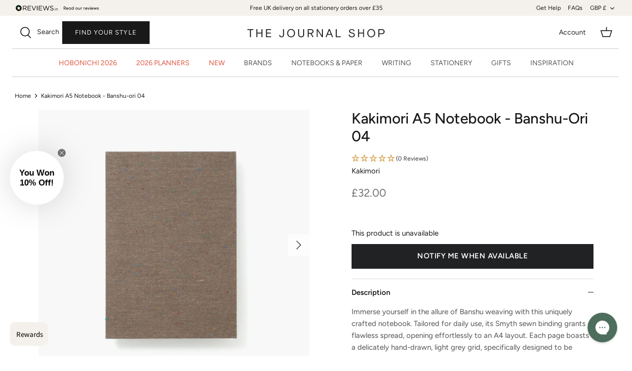

--- FILE ---
content_type: text/html; charset=utf-8
request_url: https://www.thejournalshop.com/products/kakimori-a5-notebook-banshu-ori-04
body_size: 96907
content:
<!DOCTYPE html>
<html lang="en">

  <head>
<link rel='preconnect dns-prefetch' href='https://api.config-security.com/' crossorigin />
<link rel='preconnect dns-prefetch' href='https://conf.config-security.com/' crossorigin />
<link rel='preconnect dns-prefetch' href='https://whale.camera/' crossorigin />
<script>
/* >> TriplePixel :: start*/
window.TriplePixelData={TripleName:"the-journal-shop-uk.myshopify.com",ver:"2.11",plat:"SHOPIFY",isHeadless:false},function(W,H,A,L,E,_,B,N){function O(U,T,P,H,R){void 0===R&&(R=!1),H=new XMLHttpRequest,P?(H.open("POST",U,!0),H.setRequestHeader("Content-Type","application/json")):H.open("GET",U,!0),H.send(JSON.stringify(P||{})),H.onreadystatechange=function(){4===H.readyState&&200===H.status?(R=H.responseText,U.includes(".txt")?eval(R):P||(N[B]=R)):(299<H.status||H.status<200)&&T&&!R&&(R=!0,O(U,T-1,P))}}if(N=window,!N[H+"sn"]){N[H+"sn"]=1,L=function(){return Date.now().toString(36)+"_"+Math.random().toString(36)};try{A.setItem(H,1+(0|A.getItem(H)||0)),(E=JSON.parse(A.getItem(H+"U")||"[]")).push({u:location.href,r:document.referrer,t:Date.now(),id:L()}),A.setItem(H+"U",JSON.stringify(E))}catch(e){}var i,m,p;A.getItem('"!nC`')||(_=A,A=N,A[H]||(E=A[H]=function(t,e,a){return void 0===a&&(a=[]),"State"==t?E.s:(W=L(),(E._q=E._q||[]).push([W,t,e].concat(a)),W)},E.s="Installed",E._q=[],E.ch=W,B="configSecurityConfModel",N[B]=1,O("https://conf.config-security.com/model",5),i=L(),m=A[atob("c2NyZWVu")],_.setItem("di_pmt_wt",i),p={id:i,action:"profile",avatar:_.getItem("auth-security_rand_salt_"),time:m[atob("d2lkdGg=")]+":"+m[atob("aGVpZ2h0")],host:A.TriplePixelData.TripleName,plat:A.TriplePixelData.plat,url:window.location.href,ref:document.referrer,ver:A.TriplePixelData.ver},O("https://api.config-security.com/event",5,p),O("https://whale.camera/live/dot.txt",5)))}}("","TriplePixel",localStorage);
/* << TriplePixel :: end*/
</script>
  <script crossorigin="anonymous" src="https://kit.fontawesome.com/3302d7f10c.js"></script>
  <!-- Symmetry 5.0.1 -->

  <link rel="preload" href="//www.thejournalshop.com/cdn/shop/t/61/assets/styles.css?v=35323734052525844091767541530" as="style">
  <meta charset="utf-8" />
<meta name="viewport" content="width=device-width,initial-scale=1.0" />
<meta http-equiv="X-UA-Compatible" content="IE=edge">

<link rel="preconnect" href="https://cdn.shopify.com" crossorigin>
<link rel="preconnect" href="https://fonts.shopify.com" crossorigin>
<link rel="preconnect" href="https://monorail-edge.shopifysvc.com"><link rel="preload" as="font" href="//www.thejournalshop.com/cdn/fonts/figtree/figtree_n4.3c0838aba1701047e60be6a99a1b0a40ce9b8419.woff2" type="font/woff2" crossorigin><link rel="preload" as="font" href="//www.thejournalshop.com/cdn/fonts/figtree/figtree_n7.2fd9bfe01586148e644724096c9d75e8c7a90e55.woff2" type="font/woff2" crossorigin><link rel="preload" as="font" href="//www.thejournalshop.com/cdn/fonts/figtree/figtree_i4.89f7a4275c064845c304a4cf8a4a586060656db2.woff2" type="font/woff2" crossorigin><link rel="preload" as="font" href="//www.thejournalshop.com/cdn/fonts/figtree/figtree_i7.06add7096a6f2ab742e09ec7e498115904eda1fe.woff2" type="font/woff2" crossorigin><link rel="preload" as="font" href="//www.thejournalshop.com/cdn/fonts/figtree/figtree_n4.3c0838aba1701047e60be6a99a1b0a40ce9b8419.woff2" type="font/woff2" crossorigin><link rel="preload" as="font" href="//www.thejournalshop.com/cdn/fonts/figtree/figtree_n7.2fd9bfe01586148e644724096c9d75e8c7a90e55.woff2" type="font/woff2" crossorigin><link rel="preload" as="font" href="//www.thejournalshop.com/cdn/fonts/figtree/figtree_n4.3c0838aba1701047e60be6a99a1b0a40ce9b8419.woff2" type="font/woff2" crossorigin><link rel="preload" href="//www.thejournalshop.com/cdn/shop/t/61/assets/vendor.js?v=36045697961711956021767535689" as="script">
<link rel="preload" href="//www.thejournalshop.com/cdn/shop/t/61/assets/theme.js?v=80348771307164244151767535689" as="script"><link rel="canonical" href="https://www.thejournalshop.com/products/kakimori-a5-notebook-banshu-ori-04" /><link rel="shortcut icon" href="//www.thejournalshop.com/cdn/shop/files/fav.png?v=1634829906" type="image/png" />
  <title>Kakimori A5 Stationery Notebook - Banshu-ori 04 Limited Edition | TJS</title>
<meta name="description" content="Experience the essence of Japanese craftsmanship with the Kakimori A5 Notebook in the Banshu-ori 04 design. Perfect for everyday use, its hand-drawn grid pages ensure precision, while the playful speckled fabric cover adds a touch of sophistication.">


<meta name="viewport" content="width=device-width, initial-scale=1">

<!-- Hyperspeed:340397 -->
<!-- hs-shared_id:00c469af -->





<!-- defer JS until action -->
<script async src="//www.thejournalshop.com/cdn/shop/t/61/assets/hs-script-loader.min.js?v=62836566024746520321767535689"></script>

  <meta name="theme-color" content="#191919">
  


  <meta property="og:site_name" content="The Journal Shop">
<meta property="og:url" content="https://www.thejournalshop.com/products/kakimori-a5-notebook-banshu-ori-04">
<meta property="og:title" content="Kakimori A5 Stationery Notebook - Banshu-ori 04 Limited Edition | TJS">
<meta property="og:type" content="product">
<meta property="og:description" content="Experience the essence of Japanese craftsmanship with the Kakimori A5 Notebook in the Banshu-ori 04 design. Perfect for everyday use, its hand-drawn grid pages ensure precision, while the playful speckled fabric cover adds a touch of sophistication."><meta property="og:image" content="http://www.thejournalshop.com/cdn/shop/files/04-2_1800x1800_bd3cecdc-0441-4c6a-bd23-508dee17db8a_1200x1200.jpg?v=1694360153">
  <meta property="og:image:secure_url" content="https://www.thejournalshop.com/cdn/shop/files/04-2_1800x1800_bd3cecdc-0441-4c6a-bd23-508dee17db8a_1200x1200.jpg?v=1694360153">
  <meta property="og:image:width" content="1800">
  <meta property="og:image:height" content="1800"><meta property="og:price:amount" content="32.00">
  <meta property="og:price:currency" content="GBP"><meta name="twitter:card" content="summary_large_image">
<meta name="twitter:title" content="Kakimori A5 Stationery Notebook - Banshu-ori 04 Limited Edition | TJS">
<meta name="twitter:description" content="Experience the essence of Japanese craftsmanship with the Kakimori A5 Notebook in the Banshu-ori 04 design. Perfect for everyday use, its hand-drawn grid pages ensure precision, while the playful speckled fabric cover adds a touch of sophistication.">

  <link href="//www.thejournalshop.com/cdn/shop/t/61/assets/styles.css?v=35323734052525844091767541530" rel="stylesheet" type="text/css" media="all" />
  <link href="//www.thejournalshop.com/cdn/shop/t/61/assets/custom.css?v=139308196544701720511767535689" rel="stylesheet" type="text/css" media="all" />
<link rel="stylesheet" href="https://use.typekit.net/xus5zhr.css">
  <script>
    window.theme = window.theme || {};
    theme.money_format = "£{{amount}}";
    theme.strings = {
      previous: "Previous",
      next: "Next",
      addressError: "Error looking up that address",
      addressNoResults: "No results for that address",
      addressQueryLimit: "You have exceeded the Google API usage limit. Consider upgrading to a \u003ca href=\"https:\/\/developers.google.com\/maps\/premium\/usage-limits\"\u003ePremium Plan\u003c\/a\u003e.",
      authError: "There was a problem authenticating your Google Maps API Key.",
      icon_labels_left: "Left",
      icon_labels_right: "Right",
      icon_labels_down: "Down",
      icon_labels_close: "Close",
      icon_labels_plus: "Plus",
      cart_terms_confirmation: "You must agree to the terms and conditions before continuing.",
      products_listing_from: "From",
      layout_live_search_see_all: "See all results",
      products_product_add_to_cart: "Add to basket",
      products_variant_no_stock: "Sold out",
      products_variant_non_existent: "Unavailable",
      onlyXLeft: "[[ quantity ]] in stock",
      products_product_unit_price_separator: " \/ ",
      general_navigation_menu_toggle_aria_label: "Toggle menu",
      general_accessibility_labels_close: "Close",
      products_added_notification_title: "Just added",
      products_added_notification_item: "Item",
      products_added_notification_unit_price: "Item price",
      products_added_notification_quantity: "Qty",
      products_added_notification_total_price: "Total price",
      products_added_notification_shipping_note: "Excl. shipping",
      products_added_notification_keep_shopping: "Keep Shopping",
      products_added_notification_cart: "Cart",
      products_product_adding_to_cart: "Adding",
      products_product_added_to_cart: "Added to basket",
      products_product_unit_price_separator: " \/ ",
      products_added_notification_subtotal: "Subtotal",
      products_labels_sold_out: "Sold Out",
      products_labels_sale: "Sale",
      products_labels_percent_reduction: "[[ amount ]]% off",
      products_labels_value_reduction_html: "[[ amount ]] off",
      products_product_preorder: "Pre-order",
      general_quick_search_pages: "Pages",
      general_quick_search_no_results: "Sorry, we couldn\u0026#39;t find any results",
      collections_general_see_all_subcollections: "See all..."
    };
    theme.routes = {
      search_url: '/search',
      cart_url: '/cart',
      cart_add_url: '/cart/add',
      cart_change_url: '/cart/change'
    };
    theme.settings = {
      cart_type: "page",
      quickbuy_style: "off"
    };
    document.documentElement.classList.add('js');
  </script>


  <style>.spf-filter-loading #gf-products > *:not(.spf-product--skeleton){visibility: hidden; opacity: 0}</style>
<script>
  document.getElementsByTagName('html')[0].classList.add('spf-filter-loading');
  window.addEventListener("globoFilterRenderCompleted",function(e){document.getElementsByTagName('html')[0].classList.remove('spf-filter-loading')})
  window.sortByRelevance = false;
  window.moneyFormat = "£{{amount}}";
  window.GloboMoneyFormat = "£{{amount}}";
  window.GloboMoneyWithCurrencyFormat = "£{{amount}} GBP";
  window.filterPriceRate = 1;
  window.filterPriceAdjustment = 1;

  window.shopCurrency = "GBP";
  window.currentCurrency = "GBP";

  window.isMultiCurrency = false;
  window.assetsUrl = '//www.thejournalshop.com/cdn/shop/t/61/assets/';
  window.filesUrl = '//www.thejournalshop.com/cdn/shop/files/';
  var page_id = 0;
  var GloboFilterConfig = {
    api: {
      filterUrl: "https://filter-eu.globosoftware.net/filter",
      searchUrl: "https://filter-eu.globosoftware.net/search",
      url: "https://filter-eu.globosoftware.net",
    },
    shop: {
      name: "The Journal Shop",
      url: "https://www.thejournalshop.com",
      domain: "the-journal-shop-uk.myshopify.com",
      is_multicurrency: false,
      currency: "GBP",
      cur_currency: "GBP",
      cur_locale: "en",
      locale: "en",
      country_code: "GB",
      product_image: {width: 360, height: 504},
      no_image_url: "https://cdn.shopify.com/s/images/themes/product-1.png",
      themeStoreId: 568,
      swatches:  null,
      newUrlStruct: true,
      translation: {"default":{"search":{"suggestions":"Suggestions","collections":"Collections","pages":"Pages","product":"Product","products":"Products","view_all":"Search for","view_all_products":"View all products","not_found":"Sorry, nothing found for","product_not_found":"No products were found","no_result_keywords_suggestions_title":"Popular searches","no_result_products_suggestions_title":"However, You may like","zero_character_keywords_suggestions_title":"Suggestions","zero_character_popular_searches_title":"Popular searches","zero_character_products_suggestions_title":"Trending products"},"form":{"title":"Search Products","submit":"Search"},"filter":{"filter_by":"Filter By","clear_all":"Clear All","view":"View","clear":"Clear","in_stock":"In Stock","out_of_stock":"Out of Stock","ready_to_ship":"Ready to ship","search":"Search options"},"sort":{"sort_by":"Sort By","manually":"Featured","availability_in_stock_first":"Availability","relevance":"Relevance","best_selling":"Best Selling","alphabetically_a_z":"Alphabetically, A-Z","alphabetically_z_a":"Alphabetically, Z-A","price_low_to_high":"Price, low to high","price_high_to_low":"Price, high to low","date_new_to_old":"Date, new to old","date_old_to_new":"Date, old to new","sale_off":"% Sale off"},"product":{"add_to_cart":"Add to cart","unavailable":"Unavailable","sold_out":"Sold out","sale":"Sale","load_more":"Load more","limit":"Show","search":"Search products","no_results":"Sorry, there are no products in this collection"}}},
      redirects: null,
      images: ["arrow-line.png","block-cross.png","flexslider-leftright.png","gravatar_def.png","ico-checkout-lock-contrasty.png","link-sq.png"],
      settings: {"use_fullwidth_layout":true,"font_col_base":"#191919","font_col_link":"#191919","font_col_link_hover":"#191919","font_col_heads":"#191919","font_col_shoptitle":"#333029","font_col_sale":"#df5641","btn_col":"#191919","btn_col_alt":"#000000","btn_col_txt":"#f4f1ec","btn_alt_bg":"#191919","btn_alt_txt":"#ffffff","bg_col":"#ffffff","bg_image":null,"bg_method":"repeatxy","head_bg_col":"#ffffff","head_txt_col":"#232323","head_nav_div_col":"#e2e2e2","font_col_nav":"#555555","font_col_nav_hov":"#000000","panel_nav_bg":"#ffffff","nav_featured_col":"#df5641","not_shade_bg":"#f6f6f6","head_not_col_bg":"#f6f6f6","head_not_col_txt1":"#333029","head_not_col_txt2":"#555555","image_overlay_text":"#ffffff","image_overlay_bg":"#000000","image_overlay_opacity":10,"alt_bg_col":"#f4f1ec","alt_bg_text_col":"#191919","prod_thumb_detail_bg":"#f6f6f6","prod_thumb_detail_col":"#333029","prod_thumb_detail_col_a":"#637381","prod_over_redu_text":"#df5641","prod_over_redu_bg":"#ffffff","prod_over_low_text":"#637381","prod_over_low_bg":"#ffffff","prod_over_new_text":"#df5641","prod_over_new_bg":"#f4f1ec","prod_label_sale_text":"#df5641","prod_label_sold_text":"#171717","prod_label_pre_text":"#60a57e","cross_page_promo_bg":"#f6f6f6","cross_page_promo_color":"#333029","foot_bg_col":"#ffffff","foot_text_col":"#505050","foot_heading_col":"#000000","foot_divider_col":"#e0e0e0","type_heading_font":{"error":"json not allowed for this object"},"capitalize_headings":true,"type_base_font":{"error":"json not allowed for this object"},"type_nav_font":{"error":"json not allowed for this object"},"type_logo_font":{"error":"json not allowed for this object"},"font_size_heading_int":28,"font_size_base_int":15,"font_size_nav_int":14,"font_size_logo_int":28,"button_style":"caps","button_shape":"sharp","coll_grid_image_shape":"square","coll_grid_image_position":"center center","coll_grid_show_count":false,"prod_thumb_shape":"portrait-23","prod_thumb_text_align":"center","prod_thumb_hover_image":true,"prod_thumb_show_options":true,"prod_thumb_options_names":"Color,Colour,Colour Option,Colour option,","quickbuy_style":"off","enable_payment_button":true,"prod_block_label_loc":"top left","prod_reduction_show":true,"prod_reduction_type":"percent","prod_stock_warn_show":true,"prod_stock_warn_limit_int":5,"prod_new_show":true,"prod_new_method":"date","prod_new_limit_int":45,"prod_sale_show":true,"prod_sold_out_show":false,"prod_pre_order_label_show":true,"variant_style":"listed","swatch_enabled":true,"swatch_option_name":"Colour,Color,Colour Option,Colour option,","swatch_images":true,"enable_product_reviews_by_price":false,"enable_product_reviews_collection":false,"social_twitter_url":"","social_facebook_url":"https:\/\/www.facebook.com\/TheJournalShopUK","social_pinterest_url":"https:\/\/www.pinterest.co.uk\/thejournalshop\/","social_vimeo_url":"","social_youtube_url":"","social_instagram_url":"https:\/\/www.instagram.com\/thejournalshop\/","social_tiktok_url":"https:\/\/www.tiktok.com\/@thejournalshop","social_custom_icon":"\/\/www.thejournalshop.com\/cdn\/shop\/files\/Untitled_design_-_2024-05-17T102212.295.png?v=1715945808","social_custom_url":"https:\/\/twitter.com\/thejournalshop","search_type":"product,article,page","enable_live_search":true,"live_search_show_vendor":true,"live_search_show_price":true,"live_search_search_meta":true,"favicon":"\/\/www.thejournalshop.com\/cdn\/shop\/files\/fav.png?v=1634829906","cart_type":"page","animations_enabled_desktop":true,"checkout_logo_image":"\/\/www.thejournalshop.com\/cdn\/shop\/files\/checkout.png?v=1641817164","checkout_logo_position":"center","checkout_logo_size":"large","checkout_body_background_color":"#fff","checkout_input_background_color_mode":"white","checkout_sidebar_background_color":"#fafafa","checkout_heading_font":"-apple-system, BlinkMacSystemFont, 'Segoe UI', Roboto, Helvetica, Arial, sans-serif, 'Apple Color Emoji', 'Segoe UI Emoji', 'Segoe UI Symbol'","checkout_body_font":"-apple-system, BlinkMacSystemFont, 'Segoe UI', Roboto, Helvetica, Arial, sans-serif, 'Apple Color Emoji', 'Segoe UI Emoji', 'Segoe UI Symbol'","checkout_accent_color":"#555555","checkout_button_color":"#f4f1ec","checkout_error_color":"#e22120","customer_layout":"customer_area"},
      home_filter: false,
      page: "product",
      layout: "app"
    },
    taxes: null,
    special_countries: null,
    adjustments: null,

    year_make_model: {
      id: null
    },
    filter: {
      id: {"default":0}[page_id] || {"default":0}['default'] || 0,
      layout: 1,
      showCount: 0,
      isLoadMore: 0,
      filter_on_search_page: true
    },
    search:{
      enable: true,
      zero_character_suggestion: false,
      layout: 1,
    },
    collection: {
      id:0,
      handle:'',
      sort: 'best-selling',
      tags: null,
      vendor: null,
      type: null,
      term: null,
      limit: 12,
      products_count: 0,
      excludeTags: null
    },
    customer: false,
    selector: {
      sortBy: '.collection-sorting',
      pagination: '.pagination:first, .paginate:first, .pagination-custom:first, #pagination:first, #gf_pagination_wrap',
      products: '.grid.grid-collage'
    }
  };

</script>
<script defer src="//www.thejournalshop.com/cdn/shop/t/61/assets/v5.globo.filter.lib.js?v=32763980810537636821767535689"></script>

<link rel="preload stylesheet" href="//www.thejournalshop.com/cdn/shop/t/61/assets/v5.globo.search.css?48122" as="style">


<script>window.performance && window.performance.mark && window.performance.mark('shopify.content_for_header.start');</script><meta name="facebook-domain-verification" content="7co8mbk1tnd9225zbji9x7nmhp1cmw">
<meta name="google-site-verification" content="Rh9a1OYoeKgqzek1JvwDJfyJGKMAAfcKmpeU_tIpDf8">
<meta id="shopify-digital-wallet" name="shopify-digital-wallet" content="/58968801464/digital_wallets/dialog">
<meta name="shopify-checkout-api-token" content="c168f4177cae0d9e98f78bd36be3da96">
<meta id="in-context-paypal-metadata" data-shop-id="58968801464" data-venmo-supported="false" data-environment="production" data-locale="en_US" data-paypal-v4="true" data-currency="GBP">
<link rel="alternate" hreflang="x-default" href="https://www.thejournalshop.com/products/kakimori-a5-notebook-banshu-ori-04">
<link rel="alternate" hreflang="en" href="https://www.thejournalshop.com/products/kakimori-a5-notebook-banshu-ori-04">
<link rel="alternate" hreflang="en-IM" href="https://www.thejournalshop.com/en-im/products/kakimori-a5-notebook-banshu-ori-04">
<link rel="alternate" hreflang="en-JE" href="https://www.thejournalshop.com/en-je/products/kakimori-a5-notebook-banshu-ori-04">
<link rel="alternate" hreflang="en-US" href="https://www.thejournalshop.com/en-us/products/kakimori-a5-notebook-banshu-ori-04">
<link rel="alternate" type="application/json+oembed" href="https://www.thejournalshop.com/products/kakimori-a5-notebook-banshu-ori-04.oembed">
<script async="async" src="/checkouts/internal/preloads.js?locale=en-GB"></script>
<link rel="preconnect" href="https://shop.app" crossorigin="anonymous">
<script async="async" src="https://shop.app/checkouts/internal/preloads.js?locale=en-GB&shop_id=58968801464" crossorigin="anonymous"></script>
<script id="apple-pay-shop-capabilities" type="application/json">{"shopId":58968801464,"countryCode":"GB","currencyCode":"GBP","merchantCapabilities":["supports3DS"],"merchantId":"gid:\/\/shopify\/Shop\/58968801464","merchantName":"The Journal Shop","requiredBillingContactFields":["postalAddress","email"],"requiredShippingContactFields":["postalAddress","email"],"shippingType":"shipping","supportedNetworks":["visa","maestro","masterCard","amex","discover","elo"],"total":{"type":"pending","label":"The Journal Shop","amount":"1.00"},"shopifyPaymentsEnabled":true,"supportsSubscriptions":true}</script>
<script id="shopify-features" type="application/json">{"accessToken":"c168f4177cae0d9e98f78bd36be3da96","betas":["rich-media-storefront-analytics"],"domain":"www.thejournalshop.com","predictiveSearch":true,"shopId":58968801464,"locale":"en"}</script>
<script>var Shopify = Shopify || {};
Shopify.shop = "the-journal-shop-uk.myshopify.com";
Shopify.locale = "en";
Shopify.currency = {"active":"GBP","rate":"1.0"};
Shopify.country = "GB";
Shopify.theme = {"name":"TJS 04.01.26","id":189162357120,"schema_name":"Symmetry","schema_version":"5.0.1","theme_store_id":null,"role":"main"};
Shopify.theme.handle = "null";
Shopify.theme.style = {"id":null,"handle":null};
Shopify.cdnHost = "www.thejournalshop.com/cdn";
Shopify.routes = Shopify.routes || {};
Shopify.routes.root = "/";</script>
<script type="module">!function(o){(o.Shopify=o.Shopify||{}).modules=!0}(window);</script>
<script>!function(o){function n(){var o=[];function n(){o.push(Array.prototype.slice.apply(arguments))}return n.q=o,n}var t=o.Shopify=o.Shopify||{};t.loadFeatures=n(),t.autoloadFeatures=n()}(window);</script>
<script>
  window.ShopifyPay = window.ShopifyPay || {};
  window.ShopifyPay.apiHost = "shop.app\/pay";
  window.ShopifyPay.redirectState = null;
</script>
<script id="shop-js-analytics" type="application/json">{"pageType":"product"}</script>
<script defer="defer" async type="module" src="//www.thejournalshop.com/cdn/shopifycloud/shop-js/modules/v2/client.init-shop-cart-sync_IZsNAliE.en.esm.js"></script>
<script defer="defer" async type="module" src="//www.thejournalshop.com/cdn/shopifycloud/shop-js/modules/v2/chunk.common_0OUaOowp.esm.js"></script>
<script type="module">
  await import("//www.thejournalshop.com/cdn/shopifycloud/shop-js/modules/v2/client.init-shop-cart-sync_IZsNAliE.en.esm.js");
await import("//www.thejournalshop.com/cdn/shopifycloud/shop-js/modules/v2/chunk.common_0OUaOowp.esm.js");

  window.Shopify.SignInWithShop?.initShopCartSync?.({"fedCMEnabled":true,"windoidEnabled":true});

</script>
<script defer="defer" async type="module" src="//www.thejournalshop.com/cdn/shopifycloud/shop-js/modules/v2/client.payment-terms_CNlwjfZz.en.esm.js"></script>
<script defer="defer" async type="module" src="//www.thejournalshop.com/cdn/shopifycloud/shop-js/modules/v2/chunk.common_0OUaOowp.esm.js"></script>
<script defer="defer" async type="module" src="//www.thejournalshop.com/cdn/shopifycloud/shop-js/modules/v2/chunk.modal_CGo_dVj3.esm.js"></script>
<script type="module">
  await import("//www.thejournalshop.com/cdn/shopifycloud/shop-js/modules/v2/client.payment-terms_CNlwjfZz.en.esm.js");
await import("//www.thejournalshop.com/cdn/shopifycloud/shop-js/modules/v2/chunk.common_0OUaOowp.esm.js");
await import("//www.thejournalshop.com/cdn/shopifycloud/shop-js/modules/v2/chunk.modal_CGo_dVj3.esm.js");

  
</script>
<script>
  window.Shopify = window.Shopify || {};
  if (!window.Shopify.featureAssets) window.Shopify.featureAssets = {};
  window.Shopify.featureAssets['shop-js'] = {"shop-cart-sync":["modules/v2/client.shop-cart-sync_DLOhI_0X.en.esm.js","modules/v2/chunk.common_0OUaOowp.esm.js"],"init-fed-cm":["modules/v2/client.init-fed-cm_C6YtU0w6.en.esm.js","modules/v2/chunk.common_0OUaOowp.esm.js"],"shop-button":["modules/v2/client.shop-button_BCMx7GTG.en.esm.js","modules/v2/chunk.common_0OUaOowp.esm.js"],"shop-cash-offers":["modules/v2/client.shop-cash-offers_BT26qb5j.en.esm.js","modules/v2/chunk.common_0OUaOowp.esm.js","modules/v2/chunk.modal_CGo_dVj3.esm.js"],"init-windoid":["modules/v2/client.init-windoid_B9PkRMql.en.esm.js","modules/v2/chunk.common_0OUaOowp.esm.js"],"init-shop-email-lookup-coordinator":["modules/v2/client.init-shop-email-lookup-coordinator_DZkqjsbU.en.esm.js","modules/v2/chunk.common_0OUaOowp.esm.js"],"shop-toast-manager":["modules/v2/client.shop-toast-manager_Di2EnuM7.en.esm.js","modules/v2/chunk.common_0OUaOowp.esm.js"],"shop-login-button":["modules/v2/client.shop-login-button_BtqW_SIO.en.esm.js","modules/v2/chunk.common_0OUaOowp.esm.js","modules/v2/chunk.modal_CGo_dVj3.esm.js"],"avatar":["modules/v2/client.avatar_BTnouDA3.en.esm.js"],"pay-button":["modules/v2/client.pay-button_CWa-C9R1.en.esm.js","modules/v2/chunk.common_0OUaOowp.esm.js"],"init-shop-cart-sync":["modules/v2/client.init-shop-cart-sync_IZsNAliE.en.esm.js","modules/v2/chunk.common_0OUaOowp.esm.js"],"init-customer-accounts":["modules/v2/client.init-customer-accounts_DenGwJTU.en.esm.js","modules/v2/client.shop-login-button_BtqW_SIO.en.esm.js","modules/v2/chunk.common_0OUaOowp.esm.js","modules/v2/chunk.modal_CGo_dVj3.esm.js"],"init-shop-for-new-customer-accounts":["modules/v2/client.init-shop-for-new-customer-accounts_JdHXxpS9.en.esm.js","modules/v2/client.shop-login-button_BtqW_SIO.en.esm.js","modules/v2/chunk.common_0OUaOowp.esm.js","modules/v2/chunk.modal_CGo_dVj3.esm.js"],"init-customer-accounts-sign-up":["modules/v2/client.init-customer-accounts-sign-up_D6__K_p8.en.esm.js","modules/v2/client.shop-login-button_BtqW_SIO.en.esm.js","modules/v2/chunk.common_0OUaOowp.esm.js","modules/v2/chunk.modal_CGo_dVj3.esm.js"],"checkout-modal":["modules/v2/client.checkout-modal_C_ZQDY6s.en.esm.js","modules/v2/chunk.common_0OUaOowp.esm.js","modules/v2/chunk.modal_CGo_dVj3.esm.js"],"shop-follow-button":["modules/v2/client.shop-follow-button_XetIsj8l.en.esm.js","modules/v2/chunk.common_0OUaOowp.esm.js","modules/v2/chunk.modal_CGo_dVj3.esm.js"],"lead-capture":["modules/v2/client.lead-capture_DvA72MRN.en.esm.js","modules/v2/chunk.common_0OUaOowp.esm.js","modules/v2/chunk.modal_CGo_dVj3.esm.js"],"shop-login":["modules/v2/client.shop-login_ClXNxyh6.en.esm.js","modules/v2/chunk.common_0OUaOowp.esm.js","modules/v2/chunk.modal_CGo_dVj3.esm.js"],"payment-terms":["modules/v2/client.payment-terms_CNlwjfZz.en.esm.js","modules/v2/chunk.common_0OUaOowp.esm.js","modules/v2/chunk.modal_CGo_dVj3.esm.js"]};
</script>
<script>(function() {
  var isLoaded = false;
  function asyncLoad() {
    if (isLoaded) return;
    isLoaded = true;
    var urls = ["https:\/\/deliverytimer.herokuapp.com\/deliverrytimer.js?shop=the-journal-shop-uk.myshopify.com","https:\/\/cdn.nfcube.com\/instafeed-702fbb9613ad61a5ed0d2e514b71a924.js?shop=the-journal-shop-uk.myshopify.com","https:\/\/config.gorgias.chat\/bundle-loader\/01GYCCBXFBHY8BYF2JBX2CKF0P?source=shopify1click\u0026shop=the-journal-shop-uk.myshopify.com","\/\/searchserverapi1.com\/widgets\/shopify\/init.js?a=9i9G8r3q1m\u0026shop=the-journal-shop-uk.myshopify.com","\/\/freecdn.swymrelay.com\/code\/swym_fb_pixel.js?shop=the-journal-shop-uk.myshopify.com","https:\/\/cdn.9gtb.com\/loader.js?g_cvt_id=25b02ddc-c79f-4bf8-a371-b10d2e87bbfd\u0026shop=the-journal-shop-uk.myshopify.com","https:\/\/app.octaneai.com\/f7oxok8mt8ifnbiw\/shopify.js?x=517xqYfCMZBohToK\u0026shop=the-journal-shop-uk.myshopify.com","https:\/\/cdn.octaneai.com\/shopping-assistant-widget.js?bot_id=f7oxok8mt8ifnbiw\u0026ts=1768346780\u0026shop=the-journal-shop-uk.myshopify.com"];
    for (var i = 0; i < urls.length; i++) {
      var s = document.createElement('script');
      s.type = 'text/javascript';
      s.async = true;
      s.src = urls[i];
      var x = document.getElementsByTagName('script')[0];
      x.parentNode.insertBefore(s, x);
    }
  };
  if(window.attachEvent) {
    window.attachEvent('onload', asyncLoad);
  } else {
    window.addEventListener('load', asyncLoad, false);
  }
})();</script>
<script id="__st">var __st={"a":58968801464,"offset":0,"reqid":"9a53ce3c-c34d-4601-af90-6ef6c6a866a3-1768379367","pageurl":"www.thejournalshop.com\/products\/kakimori-a5-notebook-banshu-ori-04","u":"ca4e9ab2b600","p":"product","rtyp":"product","rid":8165672780010};</script>
<script>window.ShopifyPaypalV4VisibilityTracking = true;</script>
<script id="captcha-bootstrap">!function(){'use strict';const t='contact',e='account',n='new_comment',o=[[t,t],['blogs',n],['comments',n],[t,'customer']],c=[[e,'customer_login'],[e,'guest_login'],[e,'recover_customer_password'],[e,'create_customer']],r=t=>t.map((([t,e])=>`form[action*='/${t}']:not([data-nocaptcha='true']) input[name='form_type'][value='${e}']`)).join(','),a=t=>()=>t?[...document.querySelectorAll(t)].map((t=>t.form)):[];function s(){const t=[...o],e=r(t);return a(e)}const i='password',u='form_key',d=['recaptcha-v3-token','g-recaptcha-response','h-captcha-response',i],f=()=>{try{return window.sessionStorage}catch{return}},m='__shopify_v',_=t=>t.elements[u];function p(t,e,n=!1){try{const o=window.sessionStorage,c=JSON.parse(o.getItem(e)),{data:r}=function(t){const{data:e,action:n}=t;return t[m]||n?{data:e,action:n}:{data:t,action:n}}(c);for(const[e,n]of Object.entries(r))t.elements[e]&&(t.elements[e].value=n);n&&o.removeItem(e)}catch(o){console.error('form repopulation failed',{error:o})}}const l='form_type',E='cptcha';function T(t){t.dataset[E]=!0}const w=window,h=w.document,L='Shopify',v='ce_forms',y='captcha';let A=!1;((t,e)=>{const n=(g='f06e6c50-85a8-45c8-87d0-21a2b65856fe',I='https://cdn.shopify.com/shopifycloud/storefront-forms-hcaptcha/ce_storefront_forms_captcha_hcaptcha.v1.5.2.iife.js',D={infoText:'Protected by hCaptcha',privacyText:'Privacy',termsText:'Terms'},(t,e,n)=>{const o=w[L][v],c=o.bindForm;if(c)return c(t,g,e,D).then(n);var r;o.q.push([[t,g,e,D],n]),r=I,A||(h.body.append(Object.assign(h.createElement('script'),{id:'captcha-provider',async:!0,src:r})),A=!0)});var g,I,D;w[L]=w[L]||{},w[L][v]=w[L][v]||{},w[L][v].q=[],w[L][y]=w[L][y]||{},w[L][y].protect=function(t,e){n(t,void 0,e),T(t)},Object.freeze(w[L][y]),function(t,e,n,w,h,L){const[v,y,A,g]=function(t,e,n){const i=e?o:[],u=t?c:[],d=[...i,...u],f=r(d),m=r(i),_=r(d.filter((([t,e])=>n.includes(e))));return[a(f),a(m),a(_),s()]}(w,h,L),I=t=>{const e=t.target;return e instanceof HTMLFormElement?e:e&&e.form},D=t=>v().includes(t);t.addEventListener('submit',(t=>{const e=I(t);if(!e)return;const n=D(e)&&!e.dataset.hcaptchaBound&&!e.dataset.recaptchaBound,o=_(e),c=g().includes(e)&&(!o||!o.value);(n||c)&&t.preventDefault(),c&&!n&&(function(t){try{if(!f())return;!function(t){const e=f();if(!e)return;const n=_(t);if(!n)return;const o=n.value;o&&e.removeItem(o)}(t);const e=Array.from(Array(32),(()=>Math.random().toString(36)[2])).join('');!function(t,e){_(t)||t.append(Object.assign(document.createElement('input'),{type:'hidden',name:u})),t.elements[u].value=e}(t,e),function(t,e){const n=f();if(!n)return;const o=[...t.querySelectorAll(`input[type='${i}']`)].map((({name:t})=>t)),c=[...d,...o],r={};for(const[a,s]of new FormData(t).entries())c.includes(a)||(r[a]=s);n.setItem(e,JSON.stringify({[m]:1,action:t.action,data:r}))}(t,e)}catch(e){console.error('failed to persist form',e)}}(e),e.submit())}));const S=(t,e)=>{t&&!t.dataset[E]&&(n(t,e.some((e=>e===t))),T(t))};for(const o of['focusin','change'])t.addEventListener(o,(t=>{const e=I(t);D(e)&&S(e,y())}));const B=e.get('form_key'),M=e.get(l),P=B&&M;t.addEventListener('DOMContentLoaded',(()=>{const t=y();if(P)for(const e of t)e.elements[l].value===M&&p(e,B);[...new Set([...A(),...v().filter((t=>'true'===t.dataset.shopifyCaptcha))])].forEach((e=>S(e,t)))}))}(h,new URLSearchParams(w.location.search),n,t,e,['guest_login'])})(!0,!0)}();</script>
<script integrity="sha256-4kQ18oKyAcykRKYeNunJcIwy7WH5gtpwJnB7kiuLZ1E=" data-source-attribution="shopify.loadfeatures" defer="defer" src="//www.thejournalshop.com/cdn/shopifycloud/storefront/assets/storefront/load_feature-a0a9edcb.js" crossorigin="anonymous"></script>
<script crossorigin="anonymous" defer="defer" src="//www.thejournalshop.com/cdn/shopifycloud/storefront/assets/shopify_pay/storefront-65b4c6d7.js?v=20250812"></script>
<script data-source-attribution="shopify.dynamic_checkout.dynamic.init">var Shopify=Shopify||{};Shopify.PaymentButton=Shopify.PaymentButton||{isStorefrontPortableWallets:!0,init:function(){window.Shopify.PaymentButton.init=function(){};var t=document.createElement("script");t.src="https://www.thejournalshop.com/cdn/shopifycloud/portable-wallets/latest/portable-wallets.en.js",t.type="module",document.head.appendChild(t)}};
</script>
<script data-source-attribution="shopify.dynamic_checkout.buyer_consent">
  function portableWalletsHideBuyerConsent(e){var t=document.getElementById("shopify-buyer-consent"),n=document.getElementById("shopify-subscription-policy-button");t&&n&&(t.classList.add("hidden"),t.setAttribute("aria-hidden","true"),n.removeEventListener("click",e))}function portableWalletsShowBuyerConsent(e){var t=document.getElementById("shopify-buyer-consent"),n=document.getElementById("shopify-subscription-policy-button");t&&n&&(t.classList.remove("hidden"),t.removeAttribute("aria-hidden"),n.addEventListener("click",e))}window.Shopify?.PaymentButton&&(window.Shopify.PaymentButton.hideBuyerConsent=portableWalletsHideBuyerConsent,window.Shopify.PaymentButton.showBuyerConsent=portableWalletsShowBuyerConsent);
</script>
<script data-source-attribution="shopify.dynamic_checkout.cart.bootstrap">document.addEventListener("DOMContentLoaded",(function(){function t(){return document.querySelector("shopify-accelerated-checkout-cart, shopify-accelerated-checkout")}if(t())Shopify.PaymentButton.init();else{new MutationObserver((function(e,n){t()&&(Shopify.PaymentButton.init(),n.disconnect())})).observe(document.body,{childList:!0,subtree:!0})}}));
</script>
<link id="shopify-accelerated-checkout-styles" rel="stylesheet" media="screen" href="https://www.thejournalshop.com/cdn/shopifycloud/portable-wallets/latest/accelerated-checkout-backwards-compat.css" crossorigin="anonymous">
<style id="shopify-accelerated-checkout-cart">
        #shopify-buyer-consent {
  margin-top: 1em;
  display: inline-block;
  width: 100%;
}

#shopify-buyer-consent.hidden {
  display: none;
}

#shopify-subscription-policy-button {
  background: none;
  border: none;
  padding: 0;
  text-decoration: underline;
  font-size: inherit;
  cursor: pointer;
}

#shopify-subscription-policy-button::before {
  box-shadow: none;
}

      </style>
<script id="sections-script" data-sections="product-recommendations" defer="defer" src="//www.thejournalshop.com/cdn/shop/t/61/compiled_assets/scripts.js?48122"></script>
<script>window.performance && window.performance.mark && window.performance.mark('shopify.content_for_header.end');</script>


<script>window.SHOPIFY_STORE_DOMAIN = "the-journal-shop-uk.myshopify.com";</script>
<script src="https://stack-discounts.merchantyard.com/js/integrations/script.js?v=758" type="text/javascript"></script>

<script>(() => {const installerKey = 'docapp-discount-auto-install'; const urlParams = new URLSearchParams(window.location.search); if (urlParams.get(installerKey)) {window.sessionStorage.setItem(installerKey, JSON.stringify({integrationId: urlParams.get('docapp-integration-id'), divClass: urlParams.get('docapp-install-class'), check: urlParams.get('docapp-check')}));}})();</script>

<script>(() => {const previewKey = 'docapp-discount-test'; const urlParams = new URLSearchParams(window.location.search); if (urlParams.get(previewKey)) {window.sessionStorage.setItem(previewKey, JSON.stringify({active: true, integrationId: urlParams.get('docapp-discount-inst-test')}));}})();</script>

    <!-- Google tag (gtag.js) -->
<script async src="https://www.googletagmanager.com/gtag/js?id=AW-1069615894"></script>
<script>
  window.dataLayer = window.dataLayer || [];
  function gtag(){dataLayer.push(arguments);}
  gtag('js', new Date());

  gtag('config', 'AW-1069615894', {'allow_enhanced_conversions': true});
</script>
  
 <script>
  gtag('config', 'AW-1069615894/5PQ-CLK_-K8aEJaWhP4D', {
    'phone_conversion_number': '020 4538 3941'
  });
</script>

  
  
  
  <!-- BEGIN app block: shopify://apps/blockify-fraud-filter/blocks/app_embed/2e3e0ba5-0e70-447a-9ec5-3bf76b5ef12e --> 
 
 
    <script>
        window.blockifyShopIdentifier = "the-journal-shop-uk.myshopify.com";
        window.ipBlockerMetafields = "{\"showOverlayByPass\":false,\"disableSpyExtensions\":true,\"blockUnknownBots\":false,\"activeApp\":true,\"blockByMetafield\":false,\"visitorAnalytic\":true,\"showWatermark\":true}";
        window.blockifyRules = null;
        window.ipblockerBlockTemplate = "{\"customCss\":\"#blockify---container{--bg-blockify: #fff;position:relative}#blockify---container::after{content:'';position:absolute;inset:0;background-repeat:no-repeat !important;background-size:cover !important;background:var(--bg-blockify);z-index:0}#blockify---container #blockify---container__inner{display:flex;flex-direction:column;align-items:center;position:relative;z-index:1}#blockify---container #blockify---container__inner #blockify-block-content{display:flex;flex-direction:column;align-items:center;text-align:center}#blockify---container #blockify---container__inner #blockify-block-content #blockify-block-superTitle{display:none !important}#blockify---container #blockify---container__inner #blockify-block-content #blockify-block-title{font-size:313%;font-weight:bold;margin-top:1em}@media only screen and (min-width: 768px) and (max-width: 1199px){#blockify---container #blockify---container__inner #blockify-block-content #blockify-block-title{font-size:188%}}@media only screen and (max-width: 767px){#blockify---container #blockify---container__inner #blockify-block-content #blockify-block-title{font-size:107%}}#blockify---container #blockify---container__inner #blockify-block-content #blockify-block-description{font-size:125%;margin:1.5em;line-height:1.5}@media only screen and (min-width: 768px) and (max-width: 1199px){#blockify---container #blockify---container__inner #blockify-block-content #blockify-block-description{font-size:88%}}@media only screen and (max-width: 767px){#blockify---container #blockify---container__inner #blockify-block-content #blockify-block-description{font-size:107%}}#blockify---container #blockify---container__inner #blockify-block-content #blockify-block-description #blockify-block-text-blink{display:none !important}#blockify---container #blockify---container__inner #blockify-logo-block-image{position:relative;width:400px;height:auto;max-height:300px}@media only screen and (max-width: 767px){#blockify---container #blockify---container__inner #blockify-logo-block-image{width:200px}}#blockify---container #blockify---container__inner #blockify-logo-block-image::before{content:'';display:block;padding-bottom:56.2%}#blockify---container #blockify---container__inner #blockify-logo-block-image img{position:absolute;top:0;left:0;width:100%;height:100%;object-fit:contain}\\n\",\"logoImage\":{\"active\":true,\"value\":\"https:\/\/fraud.blockifyapp.com\/s\/api\/public\/assets\/default-thumbnail.png\",\"altText\":\"Red octagonal stop sign with a black hand symbol in the center, indicating a warning or prohibition\"},\"superTitle\":{\"active\":false,\"text\":\"403\",\"color\":\"#899df1\"},\"title\":{\"active\":true,\"text\":\"Access Denied\",\"color\":\"#000\"},\"description\":{\"active\":true,\"text\":\"The site owner may have set restrictions that prevent you from accessing the site. Please contact the site owner for access.\",\"color\":\"#000\"},\"background\":{\"active\":true,\"value\":\"#fff\",\"type\":\"1\",\"colorFrom\":null,\"colorTo\":null}}";

        
            window.blockifyProductCollections = [430542618858,430533607658,430542586090,391831585002,397604552938,430542881002,677328060800,391831879914,391837974762,391832764650,429220921578,435017351402,391813824746];
        
    </script>
<link href="https://cdn.shopify.com/extensions/019bbb87-c57f-7b60-9a48-5c6384acb17d/region-restrictions-285/assets/blockify-embed.min.js" as="script" type="text/javascript" rel="preload"><link href="https://cdn.shopify.com/extensions/019bbb87-c57f-7b60-9a48-5c6384acb17d/region-restrictions-285/assets/prevent-bypass-script.min.js" as="script" type="text/javascript" rel="preload">
<script type="text/javascript">
    window.blockifyBaseUrl = 'https://fraud.blockifyapp.com/s/api';
    window.blockifyPublicUrl = 'https://fraud.blockifyapp.com/s/api/public';
    window.bucketUrl = 'https://storage.synctrack.io/megamind-fraud';
    window.storefrontApiUrl  = 'https://fraud.blockifyapp.com/p/api';
</script>
<script type="text/javascript">
  window.blockifyChecking = true;
</script>
<script id="blockifyScriptByPass" type="text/javascript" src=https://cdn.shopify.com/extensions/019bbb87-c57f-7b60-9a48-5c6384acb17d/region-restrictions-285/assets/prevent-bypass-script.min.js async></script>
<script id="blockifyScriptTag" type="text/javascript" src=https://cdn.shopify.com/extensions/019bbb87-c57f-7b60-9a48-5c6384acb17d/region-restrictions-285/assets/blockify-embed.min.js async></script>


<!-- END app block --><!-- BEGIN app block: shopify://apps/sales-discounts/blocks/countdown/29205fb1-2e68-4d81-a905-d828a51c8413 --><script id="hc_product_countdown_dates" data-p_id="8165672780010" type="application/json">{"7430625886442":{"sale_start":"","sale_end":"2023-10-25T13:15:00+00:00"},"7827986383082":{"sale_start":"2023-11-20T10:00:00+00:00","sale_end":"2023-11-21T23:55:00+00:00"},"7850754179306":{"sale_start":"2023-11-20T10:00:00+00:00","sale_end":"2023-11-21T23:55:00+00:00"},"7887040774378":{"sale_start":"2023-11-24T08:00:00+00:00","sale_end":"2023-12-01T08:00:00+00:00"},"14647444898176":{"sale_start":"2024-11-27T07:00:00+00:00","sale_end":"2024-12-01T23:55:00+00:00"},"15251519668608":{"sale_start":"","sale_end":"2025-12-08T00:00:00+00:00"},"8014815723754":{"sale_start":"","sale_end":"2025-12-08T00:00:00+00:00"},"7430975553770":{"sale_start":"","sale_end":"2025-12-08T00:00:00+00:00"},"8384391282922":{"sale_start":"","sale_end":"2025-12-08T00:00:00+00:00"},"8415929303274":{"sale_start":"","sale_end":"2025-12-08T00:00:00+00:00"},"7999360270570":{"sale_start":"","sale_end":"2025-12-08T00:00:00+00:00"},"15313565876608":{"sale_start":"","sale_end":"2025-12-08T00:00:00+00:00"},"15313566859648":{"sale_start":"","sale_end":"2025-12-08T00:00:00+00:00"},"15318355968384":{"sale_start":"","sale_end":"2025-12-08T00:00:00+00:00"},"15318355607936":{"sale_start":"","sale_end":"2025-12-08T00:00:00+00:00"},"15313196253568":{"sale_start":"","sale_end":"2025-12-08T00:00:00+00:00"},"15313196155264":{"sale_start":"","sale_end":"2025-12-08T00:00:00+00:00"},"15313196515712":{"sale_start":"","sale_end":"2025-12-08T00:00:00+00:00"},"7430019350762":{"sale_start":"","sale_end":"2025-12-08T00:00:00+00:00"},"7430799261930":{"sale_start":"","sale_end":"2025-12-08T00:00:00+00:00"},"7430817349866":{"sale_start":"","sale_end":"2025-12-08T00:00:00+00:00"},"15313565155712":{"sale_start":"","sale_end":"2025-12-08T00:00:00+00:00"},"15313562075520":{"sale_start":"","sale_end":"2025-12-08T00:00:00+00:00"},"15255220715904":{"sale_start":"","sale_end":"2025-12-08T00:00:00+00:00"},"7430736052458":{"sale_start":"","sale_end":"2025-12-08T00:00:00+00:00"},"7430495764714":{"sale_start":"","sale_end":"2025-12-08T00:00:00+00:00"},"8070573064426":{"sale_start":"","sale_end":"2025-12-08T00:00:00+00:00"},"7740222144746":{"sale_start":"","sale_end":"2025-12-08T00:00:00+00:00"},"7430548685034":{"sale_start":"","sale_end":"2025-12-08T00:00:00+00:00"},"15313565581696":{"sale_start":"","sale_end":"2025-12-08T00:00:00+00:00"},"15261096444288":{"sale_start":"","sale_end":"2025-12-08T00:00:00+00:00"},"15318355640704":{"sale_start":"","sale_end":"2025-12-08T00:00:00+00:00"},"15318355837312":{"sale_start":"","sale_end":"2025-12-08T00:00:00+00:00"},"15318355804544":{"sale_start":"","sale_end":"2025-12-08T00:00:00+00:00"},"15318356164992":{"sale_start":"","sale_end":"2025-12-08T00:00:00+00:00"},"7430019842282":{"sale_start":"","sale_end":"2025-12-08T00:00:00+00:00"},"8256668565738":{"sale_start":"","sale_end":"2025-12-08T00:00:00+00:00"},"7430058049770":{"sale_start":"","sale_end":"2025-12-08T00:00:00+00:00"},"7430775537898":{"sale_start":"","sale_end":"2025-12-08T00:00:00+00:00"},"7430615466218":{"sale_start":"","sale_end":"2025-12-08T00:00:00+00:00"},"7430019678442":{"sale_start":"","sale_end":"2025-12-08T00:00:00+00:00"},"7431263781098":{"sale_start":"","sale_end":"2025-12-08T00:00:00+00:00"},"15318355771776":{"sale_start":"","sale_end":"2025-12-08T00:00:00+00:00"},"15318356099456":{"sale_start":"","sale_end":"2025-12-08T00:00:00+00:00"},"7431204241642":{"sale_start":"","sale_end":"2025-12-08T00:00:00+00:00"},"7430634111210":{"sale_start":"","sale_end":"2025-12-08T00:00:00+00:00"},"7430976176362":{"sale_start":"","sale_end":"2025-12-08T00:00:00+00:00"},"15313195303296":{"sale_start":"","sale_end":"2025-12-08T00:00:00+00:00"},"7740220801258":{"sale_start":"","sale_end":"2025-12-08T00:00:00+00:00"},"7740208840938":{"sale_start":"","sale_end":"2025-12-08T00:00:00+00:00"},"7430616219882":{"sale_start":"","sale_end":"2025-12-08T00:00:00+00:00"},"7430837403882":{"sale_start":"","sale_end":"2025-12-08T00:00:00+00:00"},"15268850663808":{"sale_start":"","sale_end":"2025-12-08T00:00:00+00:00"},"8384389742826":{"sale_start":"","sale_end":"2025-12-08T00:00:00+00:00"},"7430020432106":{"sale_start":"","sale_end":"2025-12-08T00:00:00+00:00"},"7430020268266":{"sale_start":"","sale_end":"2025-12-08T00:00:00+00:00"},"7430816071914":{"sale_start":"","sale_end":"2025-12-08T00:00:00+00:00"},"15313196220800":{"sale_start":"","sale_end":"2025-12-08T00:00:00+00:00"},"7430549209322":{"sale_start":"","sale_end":"2025-12-08T00:00:00+00:00"},"7430701056234":{"sale_start":"","sale_end":"2025-12-08T00:00:00+00:00"},"7430548816106":{"sale_start":"","sale_end":"2025-12-08T00:00:00+00:00"},"15282907873664":{"sale_start":"","sale_end":"2025-12-08T00:00:00+00:00"},"7883401593066":{"sale_start":"","sale_end":"2025-12-08T00:00:00+00:00"},"15153586471296":{"sale_start":"","sale_end":"2025-12-08T00:00:00+00:00"},"15153586667904":{"sale_start":"","sale_end":"2025-12-08T00:00:00+00:00"},"15153586930048":{"sale_start":"","sale_end":"2025-12-08T00:00:00+00:00"},"15153598038400":{"sale_start":"","sale_end":"2025-12-08T00:00:00+00:00"},"15153598202240":{"sale_start":"","sale_end":"2025-12-08T00:00:00+00:00"},"7430020956394":{"sale_start":"","sale_end":"2025-12-08T00:00:00+00:00"},"7430020137194":{"sale_start":"","sale_end":"2025-12-08T00:00:00+00:00"},"7430593970410":{"sale_start":"","sale_end":"2025-12-08T00:00:00+00:00"},"7430593642730":{"sale_start":"","sale_end":"2025-12-08T00:00:00+00:00"},"15313196417408":{"sale_start":"","sale_end":"2025-12-08T00:00:00+00:00"},"15313194975616":{"sale_start":"","sale_end":"2025-12-08T00:00:00+00:00"},"7431261389034":{"sale_start":"","sale_end":"2025-12-08T00:00:00+00:00"},"7740169519338":{"sale_start":"","sale_end":"2025-12-08T00:00:00+00:00"},"15313195663744":{"sale_start":"","sale_end":"2025-12-08T00:00:00+00:00"},"15313195041152":{"sale_start":"","sale_end":"2025-12-08T00:00:00+00:00"},"15313196089728":{"sale_start":"","sale_end":"2025-12-08T00:00:00+00:00"},"15313196319104":{"sale_start":"","sale_end":"2025-12-08T00:00:00+00:00"},"15313195368832":{"sale_start":"","sale_end":"2025-12-08T00:00:00+00:00"},"15313195499904":{"sale_start":"","sale_end":"2025-12-08T00:00:00+00:00"},"15313195630976":{"sale_start":"","sale_end":"2025-12-08T00:00:00+00:00"},"15313196286336":{"sale_start":"","sale_end":"2025-12-08T00:00:00+00:00"},"15313195991424":{"sale_start":"","sale_end":"2025-12-08T00:00:00+00:00"},"15313195925888":{"sale_start":"","sale_end":"2025-12-08T00:00:00+00:00"},"15284144013696":{"sale_start":"","sale_end":"2025-12-08T00:00:00+00:00"},"7746708472042":{"sale_start":"","sale_end":"2025-12-08T00:00:00+00:00"},"15313561485696":{"sale_start":"","sale_end":"2025-12-08T00:00:00+00:00"},"15313564893568":{"sale_start":"","sale_end":"2025-12-08T00:00:00+00:00"},"15313566433664":{"sale_start":"","sale_end":"2025-12-08T00:00:00+00:00"},"15313567416704":{"sale_start":"","sale_end":"2025-12-08T00:00:00+00:00"},"15129924436352":{"sale_start":"","sale_end":"2025-12-08T00:00:00+00:00"},"7430019154154":{"sale_start":"","sale_end":"2025-12-08T00:00:00+00:00"},"7430020792554":{"sale_start":"","sale_end":"2025-12-08T00:00:00+00:00"},"15313561584000":{"sale_start":"","sale_end":"2025-12-08T00:00:00+00:00"},"15254531473792":{"sale_start":"","sale_end":"2025-12-08T00:00:00+00:00"},"7430019023082":{"sale_start":"","sale_end":"2025-12-08T00:00:00+00:00"},"8075194532074":{"sale_start":"","sale_end":"2025-12-08T00:00:00+00:00"},"8384389284074":{"sale_start":"","sale_end":"2025-12-08T00:00:00+00:00"},"8384399048938":{"sale_start":"","sale_end":"2025-12-08T00:00:00+00:00"},"8384416940266":{"sale_start":"","sale_end":"2025-12-08T00:00:00+00:00"},"7430019973354":{"sale_start":"","sale_end":"2025-12-08T00:00:00+00:00"},"8384413597930":{"sale_start":"","sale_end":"2025-12-08T00:00:00+00:00"},"7430021021930":{"sale_start":"","sale_end":"2025-12-08T00:00:00+00:00"},"8384390693098":{"sale_start":"","sale_end":"2025-12-08T00:00:00+00:00"},"7430019743978":{"sale_start":"","sale_end":"2025-12-08T00:00:00+00:00"},"7430769377514":{"sale_start":"","sale_end":"2025-12-08T00:00:00+00:00"},"15286285173120":{"sale_start":"","sale_end":"2025-12-08T00:00:00+00:00"},"15283296633216":{"sale_start":"","sale_end":"2025-12-08T00:00:00+00:00"},"7431203160298":{"sale_start":"","sale_end":"2025-12-08T00:00:00+00:00"},"7971937616106":{"sale_start":"","sale_end":"2025-12-08T00:00:00+00:00"},"8410843447530":{"sale_start":"","sale_end":"2025-12-08T00:00:00+00:00"},"8384398590186":{"sale_start":"","sale_end":"2025-12-08T00:00:00+00:00"},"7430105661674":{"sale_start":"","sale_end":"2025-12-08T00:00:00+00:00"},"8410658570474":{"sale_start":"","sale_end":"2025-12-08T00:00:00+00:00"},"15269510316416":{"sale_start":"","sale_end":"2025-12-08T00:00:00+00:00"},"6817697431736":{"sale_start":"","sale_end":"2025-12-08T00:00:00+00:00"},"7430049693930":{"sale_start":"","sale_end":"2025-12-08T00:00:00+00:00"},"15313566138752":{"sale_start":"","sale_end":"2025-12-08T00:00:00+00:00"},"7431263453418":{"sale_start":"","sale_end":"2025-12-08T00:00:00+00:00"},"15424132022656":{"sale_start":"","sale_end":"2025-12-08T00:00:00+00:00"},"7430569033962":{"sale_start":"","sale_end":"2025-12-08T00:00:00+00:00"},"7430735593706":{"sale_start":"","sale_end":"2025-12-08T00:00:00+00:00"},"7430522962154":{"sale_start":"","sale_end":"2025-12-08T00:00:00+00:00"},"7430616613098":{"sale_start":"","sale_end":"2025-12-08T00:00:00+00:00"},"15273941860736":{"sale_start":"","sale_end":"2025-12-08T00:00:00+00:00"},"7430050152682":{"sale_start":"","sale_end":"2025-12-08T00:00:00+00:00"},"7430549504234":{"sale_start":"","sale_end":"2025-12-08T00:00:00+00:00"},"15258142572928":{"sale_start":"","sale_end":"2025-12-08T00:00:00+00:00"},"7740158869738":{"sale_start":"","sale_end":"2025-12-08T00:00:00+00:00"},"7430593741034":{"sale_start":"","sale_end":"2025-12-08T00:00:00+00:00"},"7430550028522":{"sale_start":"","sale_end":"2025-12-08T00:00:00+00:00"},"7430021120234":{"sale_start":"","sale_end":"2025-12-08T00:00:00+00:00"},"7430020595946":{"sale_start":"","sale_end":"2025-12-08T00:00:00+00:00"},"8173243957482":{"sale_start":"","sale_end":"2025-12-08T00:00:00+00:00"},"15261675487616":{"sale_start":"","sale_end":"2025-12-08T00:00:00+00:00"},"15261652517248":{"sale_start":"","sale_end":"2025-12-08T00:00:00+00:00"},"15262018535808":{"sale_start":"","sale_end":"2025-12-08T00:00:00+00:00"},"15261999300992":{"sale_start":"","sale_end":"2025-12-08T00:00:00+00:00"},"7430542393578":{"sale_start":"","sale_end":"2025-12-08T00:00:00+00:00"},"15090320441728":{"sale_start":"","sale_end":"2025-12-08T00:00:00+00:00"},"7431050920170":{"sale_start":"","sale_end":"2025-12-08T00:00:00+00:00"},"7740219064554":{"sale_start":"","sale_end":"2025-12-08T00:00:00+00:00"},"15318355935616":{"sale_start":"","sale_end":"2025-12-08T00:00:00+00:00"},"8379978907882":{"sale_start":"","sale_end":"2025-12-08T00:00:00+00:00"},"7740212478186":{"sale_start":"","sale_end":"2025-12-08T00:00:00+00:00"},"7740222537962":{"sale_start":"","sale_end":"2025-12-08T00:00:00+00:00"},"8410641137898":{"sale_start":"","sale_end":"2025-12-08T00:00:00+00:00"},"8384411795690":{"sale_start":"","sale_end":"2025-12-08T00:00:00+00:00"},"15261907255680":{"sale_start":"","sale_end":"2025-12-08T00:00:00+00:00"},"7430910738666":{"sale_start":"","sale_end":"2025-12-08T00:00:00+00:00"},"8108113887466":{"sale_start":"","sale_end":"2025-12-08T00:00:00+00:00"},"7430735954154":{"sale_start":"","sale_end":"2025-12-08T00:00:00+00:00"},"7892972667114":{"sale_start":"","sale_end":"2025-12-08T00:00:00+00:00"},"8384397082858":{"sale_start":"","sale_end":"2025-12-08T00:00:00+00:00"},"8375028482282":{"sale_start":"","sale_end":"2025-12-08T00:00:00+00:00"},"15079538065792":{"sale_start":"","sale_end":"2025-12-08T00:00:00+00:00"},"15261969973632":{"sale_start":"","sale_end":"2025-12-08T00:00:00+00:00"},"15251458589056":{"sale_start":"","sale_end":"2025-12-08T00:00:00+00:00"},"15251549749632":{"sale_start":"","sale_end":"2025-12-08T00:00:00+00:00"},"7883324293354":{"sale_start":"","sale_end":"2025-12-08T00:00:00+00:00"},"8178907840746":{"sale_start":"","sale_end":"2025-12-08T00:00:00+00:00"},"15263784108416":{"sale_start":"","sale_end":"2025-12-08T00:00:00+00:00"},"15253613642112":{"sale_start":"","sale_end":"2025-12-08T00:00:00+00:00"},"15421726753152":{"sale_start":"","sale_end":"2025-12-08T00:00:00+00:00"},"15253492334976":{"sale_start":"","sale_end":"2025-12-08T00:00:00+00:00"},"15313567089024":{"sale_start":"","sale_end":"2025-12-08T00:00:00+00:00"},"8384395018474":{"sale_start":"","sale_end":"2025-12-08T00:00:00+00:00"},"8067651240170":{"sale_start":"","sale_end":"2025-12-08T00:00:00+00:00"},"7430616744170":{"sale_start":"","sale_end":"2025-12-08T00:00:00+00:00"},"7430089048298":{"sale_start":"","sale_end":"2025-12-08T00:00:00+00:00"},"7431203061994":{"sale_start":"","sale_end":"2025-12-08T00:00:00+00:00"},"8384397312234":{"sale_start":"","sale_end":"2025-12-08T00:00:00+00:00"},"7430613991658":{"sale_start":"","sale_end":"2025-12-08T00:00:00+00:00"},"7430496256234":{"sale_start":"","sale_end":"2025-12-08T00:00:00+00:00"},"7431032799466":{"sale_start":"","sale_end":"2025-12-08T00:00:00+00:00"},"7430616154346":{"sale_start":"","sale_end":"2025-12-08T00:00:00+00:00"},"7430839075050":{"sale_start":"","sale_end":"2025-12-08T00:00:00+00:00"},"7430615990506":{"sale_start":"","sale_end":"2025-12-08T00:00:00+00:00"},"8067303637226":{"sale_start":"","sale_end":"2025-12-08T00:00:00+00:00"},"7430617039082":{"sale_start":"","sale_end":"2025-12-08T00:00:00+00:00"},"7430977356010":{"sale_start":"","sale_end":"2025-12-08T00:00:00+00:00"},"7740189049066":{"sale_start":"","sale_end":"2025-12-08T00:00:00+00:00"},"7430976635114":{"sale_start":"","sale_end":"2025-12-08T00:00:00+00:00"},"15313195565440":{"sale_start":"","sale_end":"2025-12-08T00:00:00+00:00"},"15313195467136":{"sale_start":"","sale_end":"2025-12-08T00:00:00+00:00"},"15268852793728":{"sale_start":"","sale_end":"2025-12-08T00:00:00+00:00"},"7740170567914":{"sale_start":"","sale_end":"2025-12-08T00:00:00+00:00"},"7430688112874":{"sale_start":"","sale_end":"2025-12-08T00:00:00+00:00"},"7431076741354":{"sale_start":"","sale_end":"2025-12-08T00:00:00+00:00"},"8181985247466":{"sale_start":"","sale_end":"2025-12-08T00:00:00+00:00"},"7740223586538":{"sale_start":"","sale_end":"2025-12-08T00:00:00+00:00"},"7431076413674":{"sale_start":"","sale_end":"2025-12-08T00:00:00+00:00"},"8415997690090":{"sale_start":"","sale_end":"2025-12-08T00:00:00+00:00"},"7430692274410":{"sale_start":"","sale_end":"2025-12-08T00:00:00+00:00"},"8218672365802":{"sale_start":"","sale_end":"2025-12-08T00:00:00+00:00"},"7740225290474":{"sale_start":"","sale_end":"2025-12-08T00:00:00+00:00"},"8218672496874":{"sale_start":"","sale_end":"2025-12-08T00:00:00+00:00"},"8384394461418":{"sale_start":"","sale_end":"2025-12-08T00:00:00+00:00"},"15313567187328":{"sale_start":"","sale_end":"2025-12-08T00:00:00+00:00"},"15313566531968":{"sale_start":"","sale_end":"2025-12-08T00:00:00+00:00"},"7430019940586":{"sale_start":"","sale_end":"2025-12-08T00:00:00+00:00"},"15313195794816":{"sale_start":"","sale_end":"2025-12-08T00:00:00+00:00"},"7430010798314":{"sale_start":"","sale_end":"2025-12-08T00:00:00+00:00"},"15119063810432":{"sale_start":"","sale_end":"2025-12-08T00:00:00+00:00"},"8209247437034":{"sale_start":"","sale_end":"2025-12-08T00:00:00+00:00"},"15283389890944":{"sale_start":"","sale_end":"2025-12-08T00:00:00+00:00"},"7740213428458":{"sale_start":"","sale_end":"2025-12-08T00:00:00+00:00"},"15313561747840":{"sale_start":"","sale_end":"2025-12-08T00:00:00+00:00"},"15313562337664":{"sale_start":"","sale_end":"2025-12-08T00:00:00+00:00"},"7431067238634":{"sale_start":"","sale_end":"2025-12-08T00:00:00+00:00"},"15333574771072":{"sale_start":"","sale_end":"2025-12-08T00:00:00+00:00"},"7740213919978":{"sale_start":"","sale_end":"2025-12-08T00:00:00+00:00"},"7430501794026":{"sale_start":"","sale_end":"2025-12-08T00:00:00+00:00"},"15313561878912":{"sale_start":"","sale_end":"2025-12-08T00:00:00+00:00"},"7740170371306":{"sale_start":"","sale_end":"2025-12-08T00:00:00+00:00"},"7430617792746":{"sale_start":"","sale_end":"2025-12-08T00:00:00+00:00"},"7430617694442":{"sale_start":"","sale_end":"2025-12-08T00:00:00+00:00"},"7430695649514":{"sale_start":"","sale_end":"2025-12-08T00:00:00+00:00"},"7740219719914":{"sale_start":"","sale_end":"2025-12-08T00:00:00+00:00"},"7430046744810":{"sale_start":"","sale_end":"2025-12-08T00:00:00+00:00"},"7430058967274":{"sale_start":"","sale_end":"2025-12-08T00:00:00+00:00"},"7430616776938":{"sale_start":"","sale_end":"2025-12-08T00:00:00+00:00"},"7746726592746":{"sale_start":"","sale_end":"2025-12-08T00:00:00+00:00"},"7740169847018":{"sale_start":"","sale_end":"2025-12-08T00:00:00+00:00"},"7430630342890":{"sale_start":"","sale_end":"2025-12-08T00:00:00+00:00"},"15341729939840":{"sale_start":"","sale_end":"2025-12-08T00:00:00+00:00"},"7430058705130":{"sale_start":"","sale_end":"2025-12-08T00:00:00+00:00"},"7430628016362":{"sale_start":"","sale_end":"2025-12-08T00:00:00+00:00"},"7431264043242":{"sale_start":"","sale_end":"2025-12-08T00:00:00+00:00"},"7430911557866":{"sale_start":"","sale_end":"2025-12-08T00:00:00+00:00"},"8075194237162":{"sale_start":"","sale_end":"2025-12-08T00:00:00+00:00"},"7430549831914":{"sale_start":"","sale_end":"2025-12-08T00:00:00+00:00"},"7430876725482":{"sale_start":"","sale_end":"2025-12-08T00:00:00+00:00"},"7886861238506":{"sale_start":"","sale_end":"2025-12-08T00:00:00+00:00"},"15318356132224":{"sale_start":"","sale_end":"2025-12-08T00:00:00+00:00"},"15265710702976":{"sale_start":"","sale_end":"2025-12-08T00:00:00+00:00"},"15265710735744":{"sale_start":"","sale_end":"2025-12-08T00:00:00+00:00"},"15265710604672":{"sale_start":"","sale_end":"2025-12-08T00:00:00+00:00"},"15265710571904":{"sale_start":"","sale_end":"2025-12-08T00:00:00+00:00"},"15265710834048":{"sale_start":"","sale_end":"2025-12-08T00:00:00+00:00"},"15265710801280":{"sale_start":"","sale_end":"2025-12-08T00:00:00+00:00"},"15265710899584":{"sale_start":"","sale_end":"2025-12-08T00:00:00+00:00"},"15265710866816":{"sale_start":"","sale_end":"2025-12-08T00:00:00+00:00"},"15265710965120":{"sale_start":"","sale_end":"2025-12-08T00:00:00+00:00"},"15265710768512":{"sale_start":"","sale_end":"2025-12-08T00:00:00+00:00"},"15265710932352":{"sale_start":"","sale_end":"2025-12-08T00:00:00+00:00"},"15075155804544":{"sale_start":"","sale_end":"2025-12-08T00:00:00+00:00"},"7430019219690":{"sale_start":"","sale_end":"2025-12-08T00:00:00+00:00"},"7431037092074":{"sale_start":"","sale_end":"2025-12-08T00:00:00+00:00"},"7740185673962":{"sale_start":"","sale_end":"2025-12-08T00:00:00+00:00"},"8415902367978":{"sale_start":"","sale_end":"2025-12-08T00:00:00+00:00"},"7430050382058":{"sale_start":"","sale_end":"2025-12-08T00:00:00+00:00"},"7430735528170":{"sale_start":"","sale_end":"2025-12-08T00:00:00+00:00"},"7430733562090":{"sale_start":"","sale_end":"2025-12-08T00:00:00+00:00"},"7431202111722":{"sale_start":"","sale_end":"2025-12-08T00:00:00+00:00"},"7740220211434":{"sale_start":"","sale_end":"2025-12-08T00:00:00+00:00"},"7430719996138":{"sale_start":"","sale_end":"2025-12-08T00:00:00+00:00"},"7430893797610":{"sale_start":"","sale_end":"2025-12-08T00:00:00+00:00"},"8384397607146":{"sale_start":"","sale_end":"2025-12-08T00:00:00+00:00"},"8416064078058":{"sale_start":"","sale_end":"2025-12-08T00:00:00+00:00"},"7431086440682":{"sale_start":"","sale_end":"2025-12-08T00:00:00+00:00"},"15266172600704":{"sale_start":"","sale_end":"2025-12-08T00:00:00+00:00"},"7740220440810":{"sale_start":"","sale_end":"2025-12-08T00:00:00+00:00"},"15266285977984":{"sale_start":"","sale_end":"2025-12-08T00:00:00+00:00"},"15153586864512":{"sale_start":"","sale_end":"2025-12-08T00:00:00+00:00"},"15153588732288":{"sale_start":"","sale_end":"2025-12-08T00:00:00+00:00"},"15153597677952":{"sale_start":"","sale_end":"2025-12-08T00:00:00+00:00"},"15153598103936":{"sale_start":"","sale_end":"2025-12-08T00:00:00+00:00"},"15153598235008":{"sale_start":"","sale_end":"2025-12-08T00:00:00+00:00"},"8087707582698":{"sale_start":"","sale_end":"2025-12-08T00:00:00+00:00"},"7430517096682":{"sale_start":"","sale_end":"2025-12-08T00:00:00+00:00"},"8384391119082":{"sale_start":"","sale_end":"2025-12-08T00:00:00+00:00"},"15251386073472":{"sale_start":"","sale_end":"2025-12-08T00:00:00+00:00"},"7746708111594":{"sale_start":"","sale_end":"2025-12-08T00:00:00+00:00"},"15261048603008":{"sale_start":"","sale_end":"2025-12-08T00:00:00+00:00"},"7740170764522":{"sale_start":"","sale_end":"2025-12-08T00:00:00+00:00"},"15313196482944":{"sale_start":"","sale_end":"2025-12-08T00:00:00+00:00"},"7430016237802":{"sale_start":"","sale_end":"2025-12-08T00:00:00+00:00"},"7430496157930":{"sale_start":"","sale_end":"2025-12-08T00:00:00+00:00"},"7430839501034":{"sale_start":"","sale_end":"2025-12-08T00:00:00+00:00"},"15284350484864":{"sale_start":"","sale_end":"2025-12-08T00:00:00+00:00"},"7740221718762":{"sale_start":"","sale_end":"2025-12-08T00:00:00+00:00"},"7883362304234":{"sale_start":"","sale_end":"2025-12-08T00:00:00+00:00"},"15313194746240":{"sale_start":"","sale_end":"2025-12-08T00:00:00+00:00"},"15313194713472":{"sale_start":"","sale_end":"2025-12-08T00:00:00+00:00"},"15313194811776":{"sale_start":"","sale_end":"2025-12-08T00:00:00+00:00"},"15313195270528":{"sale_start":"","sale_end":"2025-12-08T00:00:00+00:00"},"15313195073920":{"sale_start":"","sale_end":"2025-12-08T00:00:00+00:00"},"15313195172224":{"sale_start":"","sale_end":"2025-12-08T00:00:00+00:00"},"15313195204992":{"sale_start":"","sale_end":"2025-12-08T00:00:00+00:00"},"15313195532672":{"sale_start":"","sale_end":"2025-12-08T00:00:00+00:00"},"15313195401600":{"sale_start":"","sale_end":"2025-12-08T00:00:00+00:00"},"15313195893120":{"sale_start":"","sale_end":"2025-12-08T00:00:00+00:00"},"15313196024192":{"sale_start":"","sale_end":"2025-12-08T00:00:00+00:00"},"15313196384640":{"sale_start":"","sale_end":"2025-12-08T00:00:00+00:00"},"15313196351872":{"sale_start":"","sale_end":"2025-12-08T00:00:00+00:00"},"15296837943680":{"sale_start":"","sale_end":"2025-12-08T00:00:00+00:00"},"15296872841600":{"sale_start":"","sale_end":"2025-12-08T00:00:00+00:00"},"15129925583232":{"sale_start":"","sale_end":"2025-12-08T00:00:00+00:00"},"15129915982208":{"sale_start":"","sale_end":"2025-12-08T00:00:00+00:00"},"7430974767338":{"sale_start":"","sale_end":"2025-12-08T00:00:00+00:00"},"15318355542400":{"sale_start":"","sale_end":"2025-12-08T00:00:00+00:00"},"15313561977216":{"sale_start":"","sale_end":"2025-12-08T00:00:00+00:00"},"15313561092480":{"sale_start":"","sale_end":"2025-12-08T00:00:00+00:00"},"15313560928640":{"sale_start":"","sale_end":"2025-12-08T00:00:00+00:00"},"15313561354624":{"sale_start":"","sale_end":"2025-12-08T00:00:00+00:00"},"15313561223552":{"sale_start":"","sale_end":"2025-12-08T00:00:00+00:00"},"15313562567040":{"sale_start":"","sale_end":"2025-12-08T00:00:00+00:00"},"15313562468736":{"sale_start":"","sale_end":"2025-12-08T00:00:00+00:00"},"15313562239360":{"sale_start":"","sale_end":"2025-12-08T00:00:00+00:00"},"15313565286784":{"sale_start":"","sale_end":"2025-12-08T00:00:00+00:00"},"15313565417856":{"sale_start":"","sale_end":"2025-12-08T00:00:00+00:00"},"15313566564736":{"sale_start":"","sale_end":"2025-12-08T00:00:00+00:00"},"15313566728576":{"sale_start":"","sale_end":"2025-12-08T00:00:00+00:00"},"15313566990720":{"sale_start":"","sale_end":"2025-12-08T00:00:00+00:00"},"15313567318400":{"sale_start":"","sale_end":"2025-12-08T00:00:00+00:00"},"7746708177130":{"sale_start":"","sale_end":"2025-12-08T00:00:00+00:00"},"15286197944704":{"sale_start":"","sale_end":"2025-12-08T00:00:00+00:00"},"7740185215210":{"sale_start":"","sale_end":"2025-12-08T00:00:00+00:00"},"7430630932714":{"sale_start":"","sale_end":"2025-12-08T00:00:00+00:00"},"8256669188330":{"sale_start":"","sale_end":"2025-12-08T00:00:00+00:00"},"15284055671168":{"sale_start":"","sale_end":"2025-12-08T00:00:00+00:00"},"15283788743040":{"sale_start":"","sale_end":"2025-12-08T00:00:00+00:00"},"15313566630272":{"sale_start":"","sale_end":"2025-12-08T00:00:00+00:00"},"7430816596202":{"sale_start":"","sale_end":"2025-12-08T00:00:00+00:00"},"15313562665344":{"sale_start":"","sale_end":"2025-12-08T00:00:00+00:00"},"15313566302592":{"sale_start":"","sale_end":"2025-12-08T00:00:00+00:00"},"15313194779008":{"sale_start":"","sale_end":"2025-12-08T00:00:00+00:00"},"7431079231722":{"sale_start":"","sale_end":"2025-12-08T00:00:00+00:00"},"7430615957738":{"sale_start":"","sale_end":"2025-12-08T00:00:00+00:00"},"15361232535936":{"sale_start":"","sale_end":"2025-12-08T00:00:00+00:00"},"15361259962752":{"sale_start":"","sale_end":"2025-12-08T00:00:00+00:00"},"15254575284608":{"sale_start":"","sale_end":"2025-12-08T00:00:00+00:00"},"15254598648192":{"sale_start":"","sale_end":"2025-12-08T00:00:00+00:00"},"15254611329408":{"sale_start":"","sale_end":"2025-12-08T00:00:00+00:00"},"15254617522560":{"sale_start":"","sale_end":"2025-12-08T00:00:00+00:00"},"7430090227946":{"sale_start":"","sale_end":"2025-12-08T00:00:00+00:00"},"8384390299882":{"sale_start":"","sale_end":"2025-12-08T00:00:00+00:00"},"8384393969898":{"sale_start":"","sale_end":"2025-12-08T00:00:00+00:00"},"8384394723562":{"sale_start":"","sale_end":"2025-12-08T00:00:00+00:00"},"8384397869290":{"sale_start":"","sale_end":"2025-12-08T00:00:00+00:00"},"8384398819562":{"sale_start":"","sale_end":"2025-12-08T00:00:00+00:00"},"8118177005802":{"sale_start":"","sale_end":"2025-12-08T00:00:00+00:00"},"8384411992298":{"sale_start":"","sale_end":"2025-12-08T00:00:00+00:00"},"8384412385514":{"sale_start":"","sale_end":"2025-12-08T00:00:00+00:00"},"15075157901696":{"sale_start":"","sale_end":"2025-12-08T00:00:00+00:00"},"8384412582122":{"sale_start":"","sale_end":"2025-12-08T00:00:00+00:00"},"8384412975338":{"sale_start":"","sale_end":"2025-12-08T00:00:00+00:00"},"8384416579818":{"sale_start":"","sale_end":"2025-12-08T00:00:00+00:00"},"8384417497322":{"sale_start":"","sale_end":"2025-12-08T00:00:00+00:00"},"8384422281450":{"sale_start":"","sale_end":"2025-12-08T00:00:00+00:00"},"15255091347840":{"sale_start":"","sale_end":"2025-12-08T00:00:00+00:00"},"15255184834944":{"sale_start":"","sale_end":"2025-12-08T00:00:00+00:00"},"7431076184298":{"sale_start":"","sale_end":"2025-12-08T00:00:00+00:00"},"8384391938282":{"sale_start":"","sale_end":"2025-12-08T00:00:00+00:00"},"8384420774122":{"sale_start":"","sale_end":"2025-12-08T00:00:00+00:00"},"7430633914602":{"sale_start":"","sale_end":"2025-12-08T00:00:00+00:00"},"7430615433450":{"sale_start":"","sale_end":"2025-12-08T00:00:00+00:00"},"8153788612842":{"sale_start":"","sale_end":"2025-12-08T00:00:00+00:00"},"8014648377578":{"sale_start":"","sale_end":"2025-12-08T00:00:00+00:00"},"8173243891946":{"sale_start":"","sale_end":"2025-12-08T00:00:00+00:00"},"15352426267008":{"sale_start":"","sale_end":"2025-12-08T00:00:00+00:00"},"7430816727274":{"sale_start":"","sale_end":"2025-12-08T00:00:00+00:00"},"15283312099712":{"sale_start":"","sale_end":"2025-12-08T00:00:00+00:00"},"7430911295722":{"sale_start":"","sale_end":"2025-12-08T00:00:00+00:00"},"7431202537706":{"sale_start":"","sale_end":"2025-12-08T00:00:00+00:00"},"7740197830890":{"sale_start":"","sale_end":"2025-12-08T00:00:00+00:00"},"7740168929514":{"sale_start":"","sale_end":"2025-12-08T00:00:00+00:00"},"7740172009706":{"sale_start":"","sale_end":"2025-12-08T00:00:00+00:00"},"7431268860138":{"sale_start":"","sale_end":"2025-12-08T00:00:00+00:00"},"7740225880298":{"sale_start":"","sale_end":"2025-12-08T00:00:00+00:00"},"7430597148906":{"sale_start":"","sale_end":"2025-12-08T00:00:00+00:00"},"7749377327338":{"sale_start":"","sale_end":"2025-12-08T00:00:00+00:00"},"7740222931178":{"sale_start":"","sale_end":"2025-12-08T00:00:00+00:00"},"7819089674474":{"sale_start":"","sale_end":"2025-12-08T00:00:00+00:00"},"8089176080618":{"sale_start":"","sale_end":"2025-12-08T00:00:00+00:00"},"7740213133546":{"sale_start":"","sale_end":"2025-12-08T00:00:00+00:00"},"7740211986666":{"sale_start":"","sale_end":"2025-12-08T00:00:00+00:00"},"7975072006378":{"sale_start":"","sale_end":"2025-12-08T00:00:00+00:00"},"7976725315818":{"sale_start":"","sale_end":"2025-12-08T00:00:00+00:00"},"8379980775658":{"sale_start":"","sale_end":"2025-12-08T00:00:00+00:00"},"15131118043520":{"sale_start":"","sale_end":"2025-12-08T00:00:00+00:00"},"7430697648362":{"sale_start":"","sale_end":"2025-12-08T00:00:00+00:00"},"7740211462378":{"sale_start":"","sale_end":"2025-12-08T00:00:00+00:00"},"15313566007680":{"sale_start":"","sale_end":"2025-12-08T00:00:00+00:00"},"7431204045034":{"sale_start":"","sale_end":"2025-12-08T00:00:00+00:00"},"7995307917546":{"sale_start":"","sale_end":"2025-12-08T00:00:00+00:00"},"7430505431274":{"sale_start":"","sale_end":"2025-12-08T00:00:00+00:00"},"7430523879658":{"sale_start":"","sale_end":"2025-12-08T00:00:00+00:00"},"7430596591850":{"sale_start":"","sale_end":"2025-12-08T00:00:00+00:00"},"7430616711402":{"sale_start":"","sale_end":"2025-12-08T00:00:00+00:00"},"15316853522816":{"sale_start":"","sale_end":"2025-12-08T00:00:00+00:00"},"8384411533546":{"sale_start":"","sale_end":"2025-12-08T00:00:00+00:00"},"7877823922410":{"sale_start":"","sale_end":"2025-12-08T00:00:00+00:00"},"7740170436842":{"sale_start":"","sale_end":"2025-12-08T00:00:00+00:00"},"7740170862826":{"sale_start":"","sale_end":"2025-12-08T00:00:00+00:00"},"7740221063402":{"sale_start":"","sale_end":"2025-12-08T00:00:00+00:00"},"7740224733418":{"sale_start":"","sale_end":"2025-12-08T00:00:00+00:00"},"7975103135978":{"sale_start":"","sale_end":"2025-12-08T00:00:00+00:00"},"8410639597802":{"sale_start":"","sale_end":"2025-12-08T00:00:00+00:00"},"15313194942848":{"sale_start":"","sale_end":"2025-12-08T00:00:00+00:00"},"15313195598208":{"sale_start":"","sale_end":"2025-12-08T00:00:00+00:00"},"15265710637440":{"sale_start":"","sale_end":"2025-12-08T00:00:00+00:00"},"15265710670208":{"sale_start":"","sale_end":"2025-12-08T00:00:00+00:00"},"15313195008384":{"sale_start":"","sale_end":"2025-12-08T00:00:00+00:00"},"7431077101802":{"sale_start":"","sale_end":"2025-12-08T00:00:00+00:00"},"7740219523306":{"sale_start":"","sale_end":"2025-12-08T00:00:00+00:00"},"7430839369962":{"sale_start":"","sale_end":"2025-12-08T00:00:00+00:00"},"15131413971328":{"sale_start":"","sale_end":"2025-12-08T00:00:00+00:00"},"15283969622400":{"sale_start":"","sale_end":"2025-12-08T00:00:00+00:00"},"7430617825514":{"sale_start":"","sale_end":"2025-12-08T00:00:00+00:00"},"7887307014378":{"sale_start":"","sale_end":"2025-12-08T00:00:00+00:00"},"7740218573034":{"sale_start":"","sale_end":"2025-12-08T00:00:00+00:00"},"7740224504042":{"sale_start":"","sale_end":"2025-12-08T00:00:00+00:00"},"15317757854080":{"sale_start":"","sale_end":"2025-12-08T00:00:00+00:00"},"15317823226240":{"sale_start":"","sale_end":"2025-12-08T00:00:00+00:00"},"15317763785088":{"sale_start":"","sale_end":"2025-12-08T00:00:00+00:00"},"6822361759928":{"sale_start":"","sale_end":"2025-12-08T00:00:00+00:00"},"15317890171264":{"sale_start":"","sale_end":"2025-12-08T00:00:00+00:00"},"8208248963306":{"sale_start":"","sale_end":"2025-12-08T00:00:00+00:00"},"7431079002346":{"sale_start":"","sale_end":"2025-12-08T00:00:00+00:00"},"15273944809856":{"sale_start":"","sale_end":"2025-12-08T00:00:00+00:00"},"7431086866666":{"sale_start":"","sale_end":"2025-12-08T00:00:00+00:00"},"7430910968042":{"sale_start":"","sale_end":"2025-12-08T00:00:00+00:00"},"8384395313386":{"sale_start":"","sale_end":"2025-12-08T00:00:00+00:00"},"7740158705898":{"sale_start":"","sale_end":"2025-12-08T00:00:00+00:00"},"8384413303018":{"sale_start":"","sale_end":"2025-12-08T00:00:00+00:00"},"7430817415402":{"sale_start":"","sale_end":"2025-12-08T00:00:00+00:00"},"8384391676138":{"sale_start":"","sale_end":"2025-12-08T00:00:00+00:00"},"7431032602858":{"sale_start":"","sale_end":"2025-12-08T00:00:00+00:00"},"7430546129130":{"sale_start":"","sale_end":"2025-12-08T00:00:00+00:00"},"6839114891448":{"sale_start":"","sale_end":"2025-12-08T00:00:00+00:00"},"7886973763818":{"sale_start":"","sale_end":"2025-12-08T00:00:00+00:00"},"7430971785450":{"sale_start":"","sale_end":"2025-12-08T00:00:00+00:00"},"8384398164202":{"sale_start":"","sale_end":"2025-12-08T00:00:00+00:00"},"7430617399530":{"sale_start":"","sale_end":"2025-12-08T00:00:00+00:00"},"7430535446762":{"sale_start":"","sale_end":"2025-12-08T00:00:00+00:00"},"6839096017080":{"sale_start":"","sale_end":"2025-12-08T00:00:00+00:00"},"7431261225194":{"sale_start":"","sale_end":"2025-12-08T00:00:00+00:00"},"7430615498986":{"sale_start":"","sale_end":"2025-12-08T00:00:00+00:00"},"8213374206186":{"sale_start":"","sale_end":"2025-12-08T00:00:00+00:00"},"15155403686272":{"sale_start":"","sale_end":"2025-12-08T00:00:00+00:00"},"14962847220096":{"sale_start":"","sale_end":"2025-12-08T00:00:00+00:00"},"15155406274944":{"sale_start":"","sale_end":"2025-12-08T00:00:00+00:00"},"7430490751210":{"sale_start":"","sale_end":"2025-12-08T00:00:00+00:00"},"7819084693738":{"sale_start":"","sale_end":"2025-12-08T00:00:00+00:00"},"7430816891114":{"sale_start":"","sale_end":"2025-12-08T00:00:00+00:00"},"15268349280640":{"sale_start":"","sale_end":"2025-12-08T00:00:00+00:00"},"15268456923520":{"sale_start":"","sale_end":"2025-12-08T00:00:00+00:00"},"15268499489152":{"sale_start":"","sale_end":"2025-12-08T00:00:00+00:00"},"15268551852416":{"sale_start":"","sale_end":"2025-12-08T00:00:00+00:00"},"15268591141248":{"sale_start":"","sale_end":"2025-12-08T00:00:00+00:00"},"8091869413610":{"sale_start":"","sale_end":"2025-12-08T00:00:00+00:00"},"15268846436736":{"sale_start":"","sale_end":"2025-12-08T00:00:00+00:00"},"8384421101802":{"sale_start":"","sale_end":"2025-12-08T00:00:00+00:00"},"7976872706282":{"sale_start":"","sale_end":"2025-12-08T00:00:00+00:00"},"7431262503146":{"sale_start":"","sale_end":"2025-12-08T00:00:00+00:00"},"8384396820714":{"sale_start":"","sale_end":"2025-12-08T00:00:00+00:00"},"7999352930538":{"sale_start":"","sale_end":"2025-12-08T00:00:00+00:00"},"8384412811498":{"sale_start":"","sale_end":"2025-12-08T00:00:00+00:00"},"7430096748778":{"sale_start":"","sale_end":"2025-12-08T00:00:00+00:00"},"7944729493738":{"sale_start":"","sale_end":"2025-12-08T00:00:00+00:00"},"7740217884906":{"sale_start":"","sale_end":"2025-12-08T00:00:00+00:00"},"15268860002688":{"sale_start":"","sale_end":"2025-12-08T00:00:00+00:00"},"7430977061098":{"sale_start":"","sale_end":"2025-12-08T00:00:00+00:00"},"7430652592362":{"sale_start":"","sale_end":"2025-12-08T00:00:00+00:00"},"7430616514794":{"sale_start":"","sale_end":"2025-12-08T00:00:00+00:00"},"7430693191914":{"sale_start":"","sale_end":"2025-12-08T00:00:00+00:00"},"7430977028330":{"sale_start":"","sale_end":"2025-12-08T00:00:00+00:00"},"8384390070506":{"sale_start":"","sale_end":"2025-12-08T00:00:00+00:00"},"8273510203626":{"sale_start":"","sale_end":"2025-12-08T00:00:00+00:00"},"7430615236842":{"sale_start":"","sale_end":"2025-12-08T00:00:00+00:00"},"15268880056704":{"sale_start":"","sale_end":"2025-12-08T00:00:00+00:00"},"8253772890346":{"sale_start":"","sale_end":"2025-12-08T00:00:00+00:00"},"8204324405482":{"sale_start":"","sale_end":"2025-12-08T00:00:00+00:00"},"8256667681002":{"sale_start":"","sale_end":"2025-12-08T00:00:00+00:00"},"7430068797674":{"sale_start":"","sale_end":"2025-12-08T00:00:00+00:00"},"7430021677290":{"sale_start":"","sale_end":"2025-12-08T00:00:00+00:00"},"7431084507370":{"sale_start":"","sale_end":"2025-12-08T00:00:00+00:00"},"8311415570666":{"sale_start":"","sale_end":"2025-12-08T00:00:00+00:00"},"15093473837440":{"sale_start":"","sale_end":"2025-12-08T00:00:00+00:00"},"7430838419690":{"sale_start":"","sale_end":"2025-12-08T00:00:00+00:00"},"15269253644672":{"sale_start":"","sale_end":"2025-12-08T00:00:00+00:00"},"7430817054954":{"sale_start":"","sale_end":"2025-12-08T00:00:00+00:00"},"7886369718506":{"sale_start":"","sale_end":"2025-12-08T00:00:00+00:00"},"7944742568170":{"sale_start":"","sale_end":"2025-12-08T00:00:00+00:00"},"15269376491904":{"sale_start":"","sale_end":"2025-12-08T00:00:00+00:00"},"7431077298410":{"sale_start":"","sale_end":"2025-12-08T00:00:00+00:00"},"15284305854848":{"sale_start":"","sale_end":"2025-12-08T00:00:00+00:00"},"7431077986538":{"sale_start":"","sale_end":"2025-12-08T00:00:00+00:00"},"15384012849536":{"sale_start":"","sale_end":"2025-12-08T00:00:00+00:00"},"7431206371562":{"sale_start":"","sale_end":"2025-12-08T00:00:00+00:00"},"7430917652714":{"sale_start":"","sale_end":"2025-12-08T00:00:00+00:00"},"15286181003648":{"sale_start":"","sale_end":"2025-12-08T00:00:00+00:00"},"8087706370282":{"sale_start":"","sale_end":"2025-12-08T00:00:00+00:00"},"7431077724394":{"sale_start":"","sale_end":"2025-12-08T00:00:00+00:00"},"7740186296554":{"sale_start":"","sale_end":"2025-12-08T00:00:00+00:00"},"7975230603498":{"sale_start":"","sale_end":"2025-12-08T00:00:00+00:00"},"7740209266922":{"sale_start":"","sale_end":"2025-12-08T00:00:00+00:00"},"7740210839786":{"sale_start":"","sale_end":"2025-12-08T00:00:00+00:00"},"7740218147050":{"sale_start":"","sale_end":"2025-12-08T00:00:00+00:00"},"15144649982336":{"sale_start":"","sale_end":"2025-12-08T00:00:00+00:00"},"8415927599338":{"sale_start":"","sale_end":"2025-12-08T00:00:00+00:00"},"7430840320234":{"sale_start":"","sale_end":"2025-12-08T00:00:00+00:00"},"8384395509994":{"sale_start":"","sale_end":"2025-12-08T00:00:00+00:00"},"7430059000042":{"sale_start":"","sale_end":"2025-12-08T00:00:00+00:00"},"7430998229226":{"sale_start":"","sale_end":"2025-12-08T00:00:00+00:00"},"7430815940842":{"sale_start":"","sale_end":"2025-12-08T00:00:00+00:00"},"7430549700842":{"sale_start":"","sale_end":"2025-12-08T00:00:00+00:00"},"7999327731946":{"sale_start":"","sale_end":"2025-12-08T00:00:00+00:00"},"8089174343914":{"sale_start":"","sale_end":"2025-12-08T00:00:00+00:00"},"7740226961642":{"sale_start":"","sale_end":"2025-12-08T00:00:00+00:00"},"7430593511658":{"sale_start":"","sale_end":"2025-12-08T00:00:00+00:00"},"7430816268522":{"sale_start":"","sale_end":"2025-12-08T00:00:00+00:00"},"7430614647018":{"sale_start":"","sale_end":"2025-12-08T00:00:00+00:00"},"6816402374840":{"sale_start":"","sale_end":"2025-12-08T00:00:00+00:00"},"8417230815466":{"sale_start":"","sale_end":"2025-12-08T00:00:00+00:00"},"15257514115456":{"sale_start":"","sale_end":"2025-12-08T00:00:00+00:00"},"15257593938304":{"sale_start":"","sale_end":"2025-12-08T00:00:00+00:00"},"8400420929770":{"sale_start":"","sale_end":"2025-12-08T00:00:00+00:00"},"7880237187306":{"sale_start":"","sale_end":"2025-12-08T00:00:00+00:00"},"7430496387306":{"sale_start":"","sale_end":"2025-12-08T00:00:00+00:00"},"7430998360298":{"sale_start":"","sale_end":"2025-12-08T00:00:00+00:00"},"15257628344704":{"sale_start":"","sale_end":"2025-12-08T00:00:00+00:00"},"15257643942272":{"sale_start":"","sale_end":"2025-12-08T00:00:00+00:00"},"8379976286442":{"sale_start":"","sale_end":"2025-12-08T00:00:00+00:00"},"7430016434410":{"sale_start":"","sale_end":"2025-12-08T00:00:00+00:00"},"7431035650282":{"sale_start":"","sale_end":"2025-12-08T00:00:00+00:00"},"7430049956074":{"sale_start":"","sale_end":"2025-12-08T00:00:00+00:00"},"7430594003178":{"sale_start":"","sale_end":"2025-12-08T00:00:00+00:00"},"7430050054378":{"sale_start":"","sale_end":"2025-12-08T00:00:00+00:00"},"7430571884778":{"sale_start":"","sale_end":"2025-12-08T00:00:00+00:00"},"7430944293098":{"sale_start":"","sale_end":"2025-12-08T00:00:00+00:00"},"7430617465066":{"sale_start":"","sale_end":"2025-12-08T00:00:00+00:00"},"6839114858680":{"sale_start":"","sale_end":"2025-12-08T00:00:00+00:00"},"15313565712768":{"sale_start":"","sale_end":"2025-12-08T00:00:00+00:00"},"15273701081472":{"sale_start":"","sale_end":"2025-12-08T00:00:00+00:00"},"15273804890496":{"sale_start":"","sale_end":"2025-12-08T00:00:00+00:00"},"15274059530624":{"sale_start":"","sale_end":"2025-12-08T00:00:00+00:00"},"15274473750912":{"sale_start":"","sale_end":"2025-12-08T00:00:00+00:00"},"15258029523328":{"sale_start":"","sale_end":"2025-12-08T00:00:00+00:00"},"15258030309760":{"sale_start":"","sale_end":"2025-12-08T00:00:00+00:00"},"15258030506368":{"sale_start":"","sale_end":"2025-12-08T00:00:00+00:00"},"15258031456640":{"sale_start":"","sale_end":"2025-12-08T00:00:00+00:00"},"15386523926912":{"sale_start":"","sale_end":"2025-12-08T00:00:00+00:00"},"7430786449642":{"sale_start":"","sale_end":"2025-12-08T00:00:00+00:00"},"15258188808576":{"sale_start":"","sale_end":"2025-12-08T00:00:00+00:00"},"15258236912000":{"sale_start":"","sale_end":"2025-12-08T00:00:00+00:00"},"15258288619904":{"sale_start":"","sale_end":"2025-12-08T00:00:00+00:00"},"15276563497344":{"sale_start":"","sale_end":"2025-12-08T00:00:00+00:00"},"15276354896256":{"sale_start":"","sale_end":"2025-12-08T00:00:00+00:00"},"15276572606848":{"sale_start":"","sale_end":"2025-12-08T00:00:00+00:00"},"15276638699904":{"sale_start":"","sale_end":"2025-12-08T00:00:00+00:00"},"15276644893056":{"sale_start":"","sale_end":"2025-12-08T00:00:00+00:00"},"15276734448000":{"sale_start":"","sale_end":"2025-12-08T00:00:00+00:00"},"7430771867882":{"sale_start":"","sale_end":"2025-12-08T00:00:00+00:00"},"15276772753792":{"sale_start":"","sale_end":"2025-12-08T00:00:00+00:00"},"15276781273472":{"sale_start":"","sale_end":"2025-12-08T00:00:00+00:00"},"15277004358016":{"sale_start":"","sale_end":"2025-12-08T00:00:00+00:00"},"15277048824192":{"sale_start":"","sale_end":"2025-12-08T00:00:00+00:00"},"15277125697920":{"sale_start":"","sale_end":"2025-12-08T00:00:00+00:00"},"15283242828160":{"sale_start":"","sale_end":"2025-12-08T00:00:00+00:00"},"15277970194816":{"sale_start":"","sale_end":"2025-12-08T00:00:00+00:00"},"15277736100224":{"sale_start":"","sale_end":"2025-12-08T00:00:00+00:00"},"15277780369792":{"sale_start":"","sale_end":"2025-12-08T00:00:00+00:00"},"15277910983040":{"sale_start":"","sale_end":"2025-12-08T00:00:00+00:00"},"15277997425024":{"sale_start":"","sale_end":"2025-12-08T00:00:00+00:00"},"15278028358016":{"sale_start":"","sale_end":"2025-12-08T00:00:00+00:00"},"15282903908736":{"sale_start":"","sale_end":"2025-12-08T00:00:00+00:00"},"7431079428330":{"sale_start":"","sale_end":"2025-12-08T00:00:00+00:00"},"15278083047808":{"sale_start":"","sale_end":"2025-12-08T00:00:00+00:00"},"15278115094912":{"sale_start":"","sale_end":"2025-12-08T00:00:00+00:00"},"15278204387712":{"sale_start":"","sale_end":"2025-12-08T00:00:00+00:00"},"15278328119680":{"sale_start":"","sale_end":"2025-12-08T00:00:00+00:00"},"15318355706240":{"sale_start":"","sale_end":"2025-12-08T00:00:00+00:00"},"15281859461504":{"sale_start":"","sale_end":"2025-12-08T00:00:00+00:00"},"15281678057856":{"sale_start":"","sale_end":"2025-12-08T00:00:00+00:00"},"15282719424896":{"sale_start":"","sale_end":"2025-12-08T00:00:00+00:00"},"15283453919616":{"sale_start":"","sale_end":"2025-12-08T00:00:00+00:00"},"15284483948928":{"sale_start":"","sale_end":"2025-12-08T00:00:00+00:00"},"7430801555690":{"sale_start":"","sale_end":"2025-12-08T00:00:00+00:00"},"15286174122368":{"sale_start":"","sale_end":"2025-12-08T00:00:00+00:00"},"7430020366570":{"sale_start":"","sale_end":"2025-12-08T00:00:00+00:00"},"7430776455402":{"sale_start":"","sale_end":"2025-12-08T00:00:00+00:00"},"7430019612906":{"sale_start":"","sale_end":"2025-12-08T00:00:00+00:00"},"8066958491882":{"sale_start":"","sale_end":"2025-12-08T00:00:00+00:00"},"15421727605120":{"sale_start":"","sale_end":"2025-12-08T00:00:00+00:00"},"7430020333802":{"sale_start":"","sale_end":"2025-12-08T00:00:00+00:00"},"7430020923626":{"sale_start":"","sale_end":"2025-12-08T00:00:00+00:00"},"8186055819498":{"sale_start":"","sale_end":"2025-12-08T00:00:00+00:00"},"7430774423786":{"sale_start":"","sale_end":"2025-12-08T00:00:00+00:00"}}</script>

            <script>
            let hcCountdownSettings = {
                hp_cd_html: '<div class="hc_cd at_top" data-deadline="2025-12-29T23:55:00+00:00" data-end-action="0" data-flip="1" id="hc_cd_8596"><div><p class="hc_cd_heading h2">USE CODE : BOXING15</p><p class="hc_cd_subheading"></p></div><div class="hc_cd-timer timer_3"><span class=""><b class="hc_cd_days"><b class="flip-clock__card hc_cd_timernum"><b class="card__top">00</b><b class="card__bottom" data-value="00"></b><b class="card__back" data-value="00"><b class="card__bottom" data-value="00"></b></b></b></b></span> <span class=""><b class="hc_cd_hours"><b class="flip-clock__card hc_cd_timernum"><b class="card__top">00</b><b class="card__bottom" data-value="00"></b><b class="card__back" data-value="00"><b class="card__bottom" data-value="00"></b></b></b></b></span> <span class=""><b class="hc_cd_minutes"><b class="flip-clock__card hc_cd_timernum"><b class="card__top">00</b><b class="card__bottom" data-value="00"></b><b class="card__back" data-value="00"><b class="card__bottom" data-value="00"></b></b></b></b></span> <span class=""><b class="hc_cd_seconds"><b class="flip-clock__card hc_cd_timernum"><b class="card__top">00</b><b class="card__bottom" data-value="00"></b><b class="card__back" data-value="00"><b class="card__bottom" data-value="00"></b></b></b></b></span> <span class="hc_cd_timerlabel hc_cd_label_days">Days</span> <span class="hc_cd_timerlabel hc_cd_label_hours">Hours</span> <span class="hc_cd_timerlabel hc_cd_label_minutes">Mins</span> <span class="hc_cd_timerlabel hc_cd_label_seconds">Secs</span></div><a class="hc_cd_button" href="None" style="display:none">Shop now</a></div>',
                hp_cd_display_on: 0, 
                hp_cd_call_to_action: 0,
                hp_cd_sticky: 0,
                hp_cd_position: 0,
                hp_cd_link: "None",
                p_cd_html: '<div class="hc_cd hc_cd_p" data-deadline="2025-12-29T23:55:00+00:00" data-end-action="0" data-flip="1" id="hc_cd_p7959"><div><p class="hc_cd_heading h2">Sale extended!</p><p class="hc_cd_subheading">Code BOXING15 for 15% off</p></div><div class="hc_cd-timer timer_3"><span class=""><b class="hc_cd_days"><b class="flip-clock__card hc_cd_timernum"><b class="card__top">00</b><b class="card__bottom" data-value="00"></b><b class="card__back" data-value="00"><b class="card__bottom" data-value="00"></b></b></b></b></span> <span class=""><b class="hc_cd_hours"><b class="flip-clock__card hc_cd_timernum"><b class="card__top">00</b><b class="card__bottom" data-value="00"></b><b class="card__back" data-value="00"><b class="card__bottom" data-value="00"></b></b></b></b></span> <span class=""><b class="hc_cd_minutes"><b class="flip-clock__card hc_cd_timernum"><b class="card__top">00</b><b class="card__bottom" data-value="00"></b><b class="card__back" data-value="00"><b class="card__bottom" data-value="00"></b></b></b></b></span> <span class=""><b class="hc_cd_seconds"><b class="flip-clock__card hc_cd_timernum"><b class="card__top">00</b><b class="card__bottom" data-value="00"></b><b class="card__back" data-value="00"><b class="card__bottom" data-value="00"></b></b></b></b></span> <span class="hc_cd_timerlabel hc_cd_label_days">Days</span> <span class="hc_cd_timerlabel hc_cd_label_hours">Hours</span> <span class="hc_cd_timerlabel hc_cd_label_minutes">Mins</span> <span class="hc_cd_timerlabel hc_cd_label_seconds">Secs</span></div></div>',
                pp_selector: "form[action*='/cart/add'] button[type='submit']",
                pp_position: 1,
                pp_use_campaign_dates: 0,
                pp_valid_till: '2025-12-29 23:55:00+00:00'
            }
            </script>
            <style>#hc_cd_8596 .hc_cd_timernum{ color: #fff; font-size: 22px; } #hc_cd_8596 .hc_cd_timerlabel{ color: #161b2f; font-size: 10px; } #hc_cd_8596 .hc_cd_heading{ font-size: 12px; color: #000; } #hc_cd_8596 .hc_cd_subheading{ font-size: 14px; color: #fff; } #hc_cd_8596 .hc_cd_button{ background-color: #fff; color: #333; font-size: 14px; border-radius: 4px; } #hc_cd_8596 .hc_cd_button:hover{ color: #333; } #hc_cd_8596{ border-color: #f9b725; border-width: 3px; background: #fff; } #hc_cd_8596 { --timer-background-color: #1e1819; } #hc_cd_p7959 .hc_cd_timernum{ color: #000; font-size: 22px; } #hc_cd_p7959 .hc_cd_timerlabel{ color: #000; font-size: 10px; } #hc_cd_p7959 .hc_cd_heading{ font-size: 18px; color: #000; } #hc_cd_p7959 .hc_cd_subheading{ font-size: 14px; color: #000; } #hc_cd_p7959 .hc_cd_button{ background-color: #333; color: #FFFFFF; font-size: 14px; border-radius: 4px; } #hc_cd_p7959 .hc_cd_button:hover{ color: #FFFFFF; } #hc_cd_p7959{ padding-top: 10px; padding-bottom: 10px; margin-top: 10px; margin-bottom: 10px; border-radius: 10px; border-color: #000; border-width: 0px; background: #fff; } #hc_cd_p7959 { --timer-background-color: #f9b725; } </style>
         
<!-- END app block --><!-- BEGIN app block: shopify://apps/gorgias-live-chat-helpdesk/blocks/gorgias/a66db725-7b96-4e3f-916e-6c8e6f87aaaa -->
<script defer data-gorgias-loader-chat src="https://config.gorgias.chat/bundle-loader/shopify/the-journal-shop-uk.myshopify.com"></script>


<script defer data-gorgias-loader-convert  src="https://cdn.9gtb.com/loader.js"></script>


<script defer data-gorgias-loader-mailto-replace  src="https://config.gorgias.help/api/contact-forms/replace-mailto-script.js?shopName=the-journal-shop-uk"></script>


<!-- END app block --><!-- BEGIN app block: shopify://apps/frequently-bought/blocks/app-embed-block/b1a8cbea-c844-4842-9529-7c62dbab1b1f --><script>
    window.codeblackbelt = window.codeblackbelt || {};
    window.codeblackbelt.shop = window.codeblackbelt.shop || 'the-journal-shop-uk.myshopify.com';
    
        window.codeblackbelt.productId = 8165672780010;</script><script src="//cdn.codeblackbelt.com/widgets/frequently-bought-together/main.min.js?version=2026011408+0000" async></script>
 <!-- END app block --><!-- BEGIN app block: shopify://apps/klaviyo-email-marketing-sms/blocks/klaviyo-onsite-embed/2632fe16-c075-4321-a88b-50b567f42507 -->












  <script async src="https://static.klaviyo.com/onsite/js/QW26gF/klaviyo.js?company_id=QW26gF"></script>
  <script>!function(){if(!window.klaviyo){window._klOnsite=window._klOnsite||[];try{window.klaviyo=new Proxy({},{get:function(n,i){return"push"===i?function(){var n;(n=window._klOnsite).push.apply(n,arguments)}:function(){for(var n=arguments.length,o=new Array(n),w=0;w<n;w++)o[w]=arguments[w];var t="function"==typeof o[o.length-1]?o.pop():void 0,e=new Promise((function(n){window._klOnsite.push([i].concat(o,[function(i){t&&t(i),n(i)}]))}));return e}}})}catch(n){window.klaviyo=window.klaviyo||[],window.klaviyo.push=function(){var n;(n=window._klOnsite).push.apply(n,arguments)}}}}();</script>

  
    <script id="viewed_product">
      if (item == null) {
        var _learnq = _learnq || [];

        var MetafieldReviews = null
        var MetafieldYotpoRating = null
        var MetafieldYotpoCount = null
        var MetafieldLooxRating = null
        var MetafieldLooxCount = null
        var okendoProduct = null
        var okendoProductReviewCount = null
        var okendoProductReviewAverageValue = null
        try {
          // The following fields are used for Customer Hub recently viewed in order to add reviews.
          // This information is not part of __kla_viewed. Instead, it is part of __kla_viewed_reviewed_items
          MetafieldReviews = {};
          MetafieldYotpoRating = null
          MetafieldYotpoCount = null
          MetafieldLooxRating = null
          MetafieldLooxCount = null

          okendoProduct = null
          // If the okendo metafield is not legacy, it will error, which then requires the new json formatted data
          if (okendoProduct && 'error' in okendoProduct) {
            okendoProduct = null
          }
          okendoProductReviewCount = okendoProduct ? okendoProduct.reviewCount : null
          okendoProductReviewAverageValue = okendoProduct ? okendoProduct.reviewAverageValue : null
        } catch (error) {
          console.error('Error in Klaviyo onsite reviews tracking:', error);
        }

        var item = {
          Name: "Kakimori A5 Notebook - Banshu-ori 04",
          ProductID: 8165672780010,
          Categories: ["15% off gifts £100 or less","15% off gifts £25 or less","15% off gifts £50 or less","A5 Notebooks","All","All Christmas gifts 15% off","All products","Japanese Paper","Japanese Paper \u0026 Fountain Pens","Japanese Stationery","Kakimori","Notebooks","Notebooks \u0026 Paper"],
          ImageURL: "https://www.thejournalshop.com/cdn/shop/files/04-2_1800x1800_bd3cecdc-0441-4c6a-bd23-508dee17db8a_grande.jpg?v=1694360153",
          URL: "https://www.thejournalshop.com/products/kakimori-a5-notebook-banshu-ori-04",
          Brand: "Kakimori",
          Price: "£32.00",
          Value: "32.00",
          CompareAtPrice: "£0.00"
        };
        _learnq.push(['track', 'Viewed Product', item]);
        _learnq.push(['trackViewedItem', {
          Title: item.Name,
          ItemId: item.ProductID,
          Categories: item.Categories,
          ImageUrl: item.ImageURL,
          Url: item.URL,
          Metadata: {
            Brand: item.Brand,
            Price: item.Price,
            Value: item.Value,
            CompareAtPrice: item.CompareAtPrice
          },
          metafields:{
            reviews: MetafieldReviews,
            yotpo:{
              rating: MetafieldYotpoRating,
              count: MetafieldYotpoCount,
            },
            loox:{
              rating: MetafieldLooxRating,
              count: MetafieldLooxCount,
            },
            okendo: {
              rating: okendoProductReviewAverageValue,
              count: okendoProductReviewCount,
            }
          }
        }]);
      }
    </script>
  




  <script>
    window.klaviyoReviewsProductDesignMode = false
  </script>







<!-- END app block --><!-- BEGIN app block: shopify://apps/also-bought/blocks/app-embed-block/b94b27b4-738d-4d92-9e60-43c22d1da3f2 --><script>
    window.codeblackbelt = window.codeblackbelt || {};
    window.codeblackbelt.shop = window.codeblackbelt.shop || 'the-journal-shop-uk.myshopify.com';
    
        window.codeblackbelt.productId = 8165672780010;</script><script src="//cdn.codeblackbelt.com/widgets/also-bought/main.min.js?version=2026011408+0000" async></script>
<!-- END app block --><!-- BEGIN app block: shopify://apps/kaching-cart/blocks/embed/7705621e-3c0f-4e97-9d29-5c8528b19fb7 --><!-- BEGIN app snippet: drawer -->
  

  <script>
    window.__getFileUrl = (filename) => {
      const completeUrl = "https://cdn.shopify.com/extensions/019bb24b-186e-7fdd-91e1-481580c64b12/kaching-cart-1091/assets/kaching-cart.js";
      const cdnUrl = completeUrl.replace(/\/[^\/]*$/, '');

      return cdnUrl + "/" + filename;
    }
  </script>

  <script>
    //! THIS IFRAME SHOULD NOT BE DELETED, IT IS USED TO GET THE ORIGINAL FETCH FUNCTION AND SHOULD BE KEPT IN THE DOM FOR THE ENTIRE LIFE OF THE PAGE, OTHERWISE IT SEEMS TO CAUSE A WEIRD BUG IN SAFARI
    const iframe = document.createElement("iframe");
    iframe.style.display = "none";
    iframe.src = "about:blank";
    iframe.id = "kaching-cart-iframe-for-clean-apis";
    document.documentElement.appendChild(iframe);
    if (iframe.contentWindow?.fetch && typeof iframe.contentWindow?.fetch === "function") {
      window.__kachingCartOriginalFetch = iframe.contentWindow?.fetch.bind(window);
    }
  </script>

  
  <script>
    (function() {
      let realFastClick = null;

      Object.defineProperty(window, 'FastClick', {
        get: () => realFastClick,
        set: (value) => {
          realFastClick = value;

          // Override attach method
          const originalAttach = value.attach;
          value.attach = function(layer, options) {
            return { destroy: () => {} };
          };
        },
        configurable: true
      });
    })();
  </script>

  <div id="kaching-cart-additional-checkout-buttons" style="display: none; visibility: hidden; opacity: 0;">
    
      <div class="dynamic-checkout__content" id="dynamic-checkout-cart" data-shopify="dynamic-checkout-cart"> <shopify-accelerated-checkout-cart wallet-configs="[{&quot;supports_subs&quot;:true,&quot;supports_def_opts&quot;:false,&quot;name&quot;:&quot;shop_pay&quot;,&quot;wallet_params&quot;:{&quot;shopId&quot;:58968801464,&quot;merchantName&quot;:&quot;The Journal Shop&quot;,&quot;personalized&quot;:true}},{&quot;supports_subs&quot;:false,&quot;supports_def_opts&quot;:false,&quot;name&quot;:&quot;paypal&quot;,&quot;wallet_params&quot;:{&quot;shopId&quot;:58968801464,&quot;countryCode&quot;:&quot;GB&quot;,&quot;merchantName&quot;:&quot;The Journal Shop&quot;,&quot;phoneRequired&quot;:false,&quot;companyRequired&quot;:false,&quot;shippingType&quot;:&quot;shipping&quot;,&quot;shopifyPaymentsEnabled&quot;:true,&quot;hasManagedSellingPlanState&quot;:false,&quot;requiresBillingAgreement&quot;:true,&quot;merchantId&quot;:&quot;BCXG4C8ZJVVB4&quot;,&quot;sdkUrl&quot;:&quot;https://www.paypal.com/sdk/js?components=buttons\u0026commit=false\u0026currency=GBP\u0026locale=en_US\u0026client-id=AfUEYT7nO4BwZQERn9Vym5TbHAG08ptiKa9gm8OARBYgoqiAJIjllRjeIMI4g294KAH1JdTnkzubt1fr\u0026merchant-id=BCXG4C8ZJVVB4\u0026intent=tokenize\u0026vault=true&quot;}}]" access-token="c168f4177cae0d9e98f78bd36be3da96" buyer-country="GB" buyer-locale="en" buyer-currency="GBP" shop-id="58968801464" cart-id="df2b9c052b430b1f0f8bbecacc535f62" enabled-flags="[&quot;ae0f5bf6&quot;]" > <div class="wallet-button-wrapper"> <ul class='wallet-cart-grid wallet-cart-grid--skeleton' role="list" data-shopify-buttoncontainer="true"> <li data-testid='grid-cell' class='wallet-cart-button-container'><div class='wallet-cart-button wallet-cart-button__skeleton' role='button' disabled aria-hidden='true'>&nbsp</div></li><li data-testid='grid-cell' class='wallet-cart-button-container'><div class='wallet-cart-button wallet-cart-button__skeleton' role='button' disabled aria-hidden='true'>&nbsp</div></li> </ul> </div> </shopify-accelerated-checkout-cart> <small id="shopify-buyer-consent" class="hidden" aria-hidden="true" data-consent-type="subscription"> One or more of the items in your cart is a recurring or deferred purchase. By continuing, I agree to the <span id="shopify-subscription-policy-button">cancellation policy</span> and authorize you to charge my payment method at the prices, frequency and dates listed on this page until my order is fulfilled or I cancel, if permitted. </small> </div>
    
  </div>
  
<link rel="modulepreload" href="https://cdn.shopify.com/extensions/019bb24b-186e-7fdd-91e1-481580c64b12/kaching-cart-1091/assets/kaching-cart.js" crossorigin="anonymous">
<script type="module">
  import("https://cdn.shopify.com/extensions/019bb24b-186e-7fdd-91e1-481580c64b12/kaching-cart-1091/assets/kaching-cart.js")
    .catch((error) => {
      console.error("‼️ Kaching Cart failed to load", error);

      //When we are not able to load the script, we should also stop listening to click events and any other events that are related to the cart drawer.
      window.__kachingCartFailedModuleLoad = true;
    });
</script>

<link rel="preload" href="https://cdn.shopify.com/extensions/019bb24b-186e-7fdd-91e1-481580c64b12/kaching-cart-1091/assets/kaching-cart.css" as="style" onload="this.onload=null;this.rel='stylesheet'">
<noscript><link rel="stylesheet" href="https://cdn.shopify.com/extensions/019bb24b-186e-7fdd-91e1-481580c64b12/kaching-cart-1091/assets/kaching-cart.css"></noscript>


  <style id="kaching-cart-custom-css">
    kaching-cart {z-index: 99999999999999 !important;}
  </style>








<!-- Part 1: Run immediately for event listeners -->
<script>
  (function() {
    try {
      // Simple error logging and tracking
      const logError = (message, error) => {
        try {
          // Safely log to console even if error is undefined/null/malformed
          console.error(`[Kaching Cart] ${message}`, error || "");

          // Only send critical errors to the endpoint
          try {
            // Safely check error properties with fallbacks
            const errorMessage = error && typeof error === 'object' && error.message ? error.message : '';
            const errorStack = error && typeof error === 'object' && error.stack ? error.stack : '';

            // Skip sending certain common errors
            if (
              errorMessage && (
                errorMessage === "Load failed" ||
                errorMessage === "Failed to fetch" ||
                errorMessage.includes("Blocked by EC") ||
                window?.location?.hostname?.includes("127.0.0.1")
              )
            ) {
              return;
            }

            // Prepare error details with safe access patterns
            const errorDetails = {
              filename: "drawer.liquid",
              message: "drawer.liquid" + message + (errorMessage ? `: ${errorMessage}` : ""),
              stack: errorStack || "No stack trace",
              url: window.location ? window.location.href : "unknown",
              shop: "the-journal-shop-uk.myshopify.com"
            };

            //Let's use sentry for now
            if(window.__KachingCartSentry) {
              window.__KachingCartSentry.captureException(error);
            }
          } catch (trackingError) {
            // Silent fail for error tracking
          }
        } catch (logError) {
          // Ultimate fallback - even console.error failed
          // We do absolutely nothing here to ensure we never crash a store
        }
      };

      // Store selectors in a global variable so the second script can access them
      window.__kachingCartSelectors = [
        [
          "a[href*='/cart']",
          ":not([href^='//'])",
          ":not([href*='/cart/change'])",
          ":not([href*='/cart/add'])",
          ":not([href*='/cart/clear'])",
          ":not([href*='/products/cart'])",
          ":not([href*='/collections/cart'])",
          ":not([class*='upcart'])",
          ":not([class*='revy-upsell-btn-cart'])",
          ":not([href*='/checkout'])",
          ":not([href*='/discount'])",
          ":not([href*='/cart/1'])",
          ":not([href*='/cart/2'])",
          ":not([href*='/cart/3'])",
          ":not([href*='/cart/4'])",
          ":not([href*='/cart/5'])",
          ":not([href*='/cart/6'])",
          ":not([href*='/cart/7'])",
          ":not([href*='/cart/8'])",
          ":not([href*='/cart/9'])",
        ].join(""),
        "a[data-cart-toggle]",
        "#sticky-app-client div[data-cl='sticky-button']",
        "button.minicart-open",
        "#cart-icon-bubble",
        ".slide-menu-cart",
        ".icon-cart:not(svg)",
        ".cart-icon:not(svg)",
        ".cart-link:not(div.header-icons):not(ul)",
        "button.header-cart-toggle",
        "div.minicart__button",
        "button.js-cart-button",
        ".mini-cart-trigger",
        ".shopping-cart a[href*='#cart']",
        ".header-menu-cart-drawer",
        ".js-mini-cart-trigger",
        "#CartButton-Desktop",
        "#CartButton",
        "a[data-js-sidebar-handle]:not(a[href*='/search'])",
        "a.area--cart.icon-button",
        "[data-cartmini]",
        "button[data-sidebar-id='CartDrawer']",
        "header-actions > cart-drawer-component",
        "a.header--cart-link[data-drawer-view='cart-drawer']",
        "a.header--cart-count[data-drawer-view='cart-drawer']",
        "a.header--cart[data-drawer-view='cart-drawer']",
        "a[role='button'][href='#drawer-cart']",
        "button[drawer-to-open='cart-drawer']",
        "div.cart-text:has(.cart-count)",
        "button.header__icon--cart",
        "button#cart-open",
        "li.cartCounter",
        ".tt-cart.tt-dropdown-obj .tt-dropdown-toggle",
        "a[href='#cartDrawer'][data-side-drawer-open]",
        "cart-icon[data-add-to-cart-behavior='open_cart']",
        "xo-modal-trigger[xo-name='cart']",
        "a[cart-icon-bubble]",
        "a[data-open-dialog='cart-drawer']"
      ];

      // Click event handler with basic error handling
      document.addEventListener("click", (e) => {
        //If the module failed to load (or if we blocked it for testing through the developer tools) we should not listen to any click events, we should let the native cart popup handle it.
        if(window.__kachingCartFailedModuleLoad === true) {
          return;
        }

        try {
          const isCartButton = window.__kachingCartSelectors.some((selector) => {
            try {
              return !!e.target.closest(selector);
            } catch (selectorError) {

              if(selector !== ".cart-link:not(div.header-icons):not(ul)") {
                //In some browsers these selectors are not valid, but no need to log it
                logError(`Error checking selector: ${selector}`, selectorError);
              }
              return false;
            }
          });

          if (isCartButton) {
            try {
              e.stopImmediatePropagation();
              e.preventDefault();
              e.stopPropagation();
            } catch (eventError) {
              logError("Error stopping event propagation", eventError);
            }

            try {
              const event = new CustomEvent("kaching-cart:open", {
                detail: {
                  element: e.target,
                  cartOpenSource: "cart-button",
                },
              });
              document.dispatchEvent(event);
            } catch (customEventError) {
              logError("Error dispatching kaching-cart:open event", customEventError);
            }
          }
        } catch (clickHandlerError) {
          logError("Error in click event handler", clickHandlerError);
        }
      }, true);
    } catch (globalError) {
      console.error("[Kaching Cart] Fatal script error in event listeners", globalError);
    }
  })();
</script>

<!-- Part 2: Wait for Shopify object before initializing props -->
<script>
  (function() {
    try {
      const createKachingCartElement = (props) => {
        const kachingCartElement = document.createElement('kaching-cart');
        kachingCartElement.style.zIndex = "1051";
        kachingCartElement.style.position = "relative";
        kachingCartElement.style.opacity = "1"; //Some themes set all elements to opacity: 0 when their native drawer opens, this will ensure our drawer is visible.

        // Set attribute BEFORE appending to DOM
        kachingCartElement.setAttribute("kaching-cart-props", JSON.stringify(props));

        if (document.body) {
          document.body.appendChild(kachingCartElement);
        } else {
          const appendWhenBodyReady = () => {
            if (document.body) {
              document.body.appendChild(kachingCartElement);
            } else {
              setTimeout(appendWhenBodyReady, 10);
            }
          };
          appendWhenBodyReady();
        }
      };

      const logError = (message, error) => {
        console.error(`[Kaching Cart] ${message}`, error);
      };


      // Function to initialize cart props when Shopify is available
      const initKachingCartProps = () => {
        try {
          if (!window.Shopify) {
            // If Shopify isn't ready yet, try again in a moment
            setTimeout(initKachingCartProps, 10);
            return;
          }

        
        
            try {
              const path = window.location.pathname || window.Shopify?.routes?.root || "/";
              sessionStorage.setItem(`kaching-cart-last-visited-page-${window.Shopify.shop}`, path);
            } catch {
              //Silent fail
            }
          

          const props = {
            appSettings: {"storefrontAccessToken":"f44124306f1b757be4215fe0162bff09"},
            customerAccountsEnabled: true,
            customerAccountsLoginUrl: "https:\/\/www.thejournalshop.com\/customer_authentication\/redirect?locale=en\u0026region_country=GB",
            customer: null,
            isPreview: false,
            cartButtonSelectors: window.__kachingCartSelectors,
            apiEndpoint: "https://the-journal-shop-uk.myshopify.com/api/2025-10/graphql.json",
            moneyFormat: "£{{amount}}",
            cartSettings: {"footer":{"buttonText":"Checkout • {{cart_total}}","htmlModules":[],"modulesOrder":["upsellToggle","orderNotes","discountCode","discounts","subtotal","checkoutButton","acceleratedCheckoutButtons","paymentIcons","secondaryButton"],"paymentIcons":{"elo":false,"jcb":false,"amex":true,"poli":false,"qiwi":false,"sepa":false,"visa":true,"ideal":false,"venmo":false,"affirm":false,"alipay":false,"bitpay":false,"custom":[],"klarna":false,"paypal":false,"skrill":false,"sofort":false,"stripe":false,"wechat":false,"yandex":false,"bitcoin":false,"giropay":false,"interac":false,"maestro":false,"paysafe":false,"shoppay":true,"applepay":true,"citadele":false,"discover":false,"etherium":false,"payoneer":false,"unionpay":false,"verifone":false,"webmoney":false,"amazonpay":true,"googlepay":true,"lightcoin":false,"bancontact":false,"dinersclub":false,"mastercard":true,"bitcoincash":false,"facebookpay":false,"forbrugsforeningen":false},"showSubtotal":true,"subtotalText":"Subtotal","discountsText":"Discounts","showDiscounts":true,"showPaymentIcons":true,"showCheckoutButton":true,"showDiscountBadges":true,"secondaryButtonText":"or continue shopping","showSecondaryButton":true,"secondaryButtonAction":"close-cart","showTermsAndConditions":false,"termsAndConditionsText":"I have read and agree to the \u003ca target='_blank' href='https:\/\/www.example.com'\u003eterms and conditions\u003c\/a\u003e","acceleratedCBInAccordion":true,"acceleratedCheckoutButtons":{"isActive":true},"acceleratedCBInAccordionTitle":"Express checkout","termsAndConditionsRequiredText":"","areAcceleratedCheckoutButtonsCollapsed":true},"styles":{"--kaching-cart-background":"255, 255, 255","--kaching-cart-badge-text":"7, 148, 85","--kaching-cart-button-text":"255, 255, 255","--kaching-cart-footer-text":"0, 0, 0","--kaching-cart-top-bar-text":"0, 0, 0","--kaching-cart-border-radius":20,"--kaching-cart-empty-cart-text":"0, 0, 0","--kaching-cart-footer-t-c-link":"127, 86, 217","--kaching-cart-footer-t-c-text":"0, 0, 0","--kaching-cart-line-items-text":"0, 0, 0","--kaching-cart-badge-background":"220, 250, 230","--kaching-cart-footer-font-size":16,"--kaching-sticky-cart-icon-size":24,"--kaching-cart-button-background":"127, 86, 217","--kaching-cart-footer-background":"255, 255, 255","--kaching-cart-line-items-text-2":"152, 162, 179","--kaching-cart-order-notes-title":"0, 0, 0","--kaching-cart-top-bar-font-size":24,"--kaching-cart-trust-badges-text":"0, 0, 0","--kaching-sticky-cart-icon-color":"255, 255, 255","--kaching-cart-footer-button-text":"255, 255, 255","--kaching-cart-footer-row-spacing":10,"--kaching-cart-top-bar-background":"255, 255, 255","--kaching-sticky-cart-bubble-size":60,"--kaching-cart-empty-cart-subtitle":"0, 0, 0","--kaching-cart-product-upsell-text":"0, 0, 0","--kaching-cart-footer-discount-text":"71, 84, 103","--kaching-cart-line-items-plan-text":"0, 0, 0","--kaching-sticky-cart-border-radius":50,"--kaching-cart-announcement-bar-text":"127, 86, 217","--kaching-cart-line-items-badge-text":"7, 148, 85","--kaching-cart-line-items-image-size":70,"--kaching-cart-product-upsell-arrows":"52, 64, 84","--kaching-cart-product-upsell-text-2":"152, 162, 179","--kaching-cart-empty-cart-button-text":"255, 255, 255","--kaching-cart-order-notes-input-text":"0, 0, 0","--kaching-cart-trust-badges-icon-size":25,"--kaching-cart-trust-badges-background":"255, 255, 255","--kaching-sticky-cart-item-count-color":"255, 255, 255","--kaching-cart-discount-code-input-text":"0, 0, 0","--kaching-cart-footer-button-background":"127, 86, 217","--kaching-cart-upsell-toggle-image-size":60,"--kaching-sticky-cart-bubble-background":"29, 41, 57","--kaching-cart-discount-code-button-text":"255, 255, 255","--kaching-cart-empty-cart-text-font-size":16,"--kaching-cart-line-items-vertical-space":18,"--kaching-cart-product-upsell-background":"242, 244, 247","--kaching-cart-product-upsell-badge-text":"7, 148, 85","--kaching-cart-tbp-free-gifts-modal-text":"0, 0, 0","--kaching-cart-top-bar-announcement-text":"255, 255, 255","--kaching-cart-footer-discount-background":"242, 244, 247","--kaching-cart-line-items-plan-background":"255, 255, 255","--kaching-cart-product-upsell-button-text":"255, 255, 255","--kaching-cart-product-upsell-title-color":"0, 0, 0","--kaching-cart-announcement-bar-background":"233, 215, 254","--kaching-cart-line-items-badge-background":"220, 250, 230","--kaching-cart-trust-badges-text-font-size":13,"--kaching-cart-empty-cart-button-background":"127, 86, 217","--kaching-cart-footer-secondary-button-text":"0, 0, 0","--kaching-cart-line-items-plan-border-color":"0, 0, 0","--kaching-cart-line-items-plan-upgrade-text":"0, 0, 0","--kaching-cart-order-notes-input-background":"255, 255, 255","--kaching-cart-tiered-promotions-bar-active":"29, 41, 57","--kaching-sticky-cart-item-count-background":"127, 86, 217","--kaching-cart-empty-cart-subtitle-font-size":13,"--kaching-cart-tbp-free-gifts-modal-btn-text":"255, 255, 255","--kaching-cart-tbp-free-gifts-modal-checkbox":"0, 0, 0","--kaching-cart-tbp-free-gifts-modal-img-size":40,"--kaching-cart-discount-code-input-background":"255, 255, 255","--kaching-cart-line-items-bundle-upgrade-text":"255, 255, 255","--kaching-cart-order-notes-input-border-color":"190, 190, 190","--kaching-cart-product-upsell-title-font-size":15,"--kaching-cart-tiered-promotions-bar-inactive":"152, 162, 179","--kaching-cart-top-bar-announcement-font-size":13,"--kaching-cart-discount-code-button-background":"127, 86, 217","--kaching-cart-product-upsell-badge-background":"220, 250, 230","--kaching-cart-tbp-free-gifts-modal-background":"255, 255, 255","--kaching-cart-top-bar-announcement-background":"0, 0, 0","--kaching-cart-discount-code-input-border-color":"190, 190, 190","--kaching-cart-product-upsell-button-background":"127, 86, 217","--kaching-cart-tbp-free-gifts-modal-gift-border":"204, 204, 204","--kaching-cart-tiered-promotions-bar-background":"234, 236, 240","--kaching-cart-line-items-plan-upgrade-background":"255, 255, 255","--kaching-cart-tbp-free-gifts-modal-btn-font-size":16,"--kaching-cart-tbp-free-gifts-modal-free-badge-bg":"220, 250, 230","--kaching-cart-tbp-free-gifts-modal-btn-background":"127, 86, 217","--kaching-cart-tbp-free-gifts-modal-change-gift-bg":"0, 0, 0","--kaching-cart-tbp-free-gifts-modal-choose-gift-bg":"0, 0, 0","--kaching-cart-line-items-bundle-upgrade-background":"7, 148, 85","--kaching-cart-line-items-plan-upgrade-border-color":"0, 0, 0","--kaching-cart-tbp-free-gifts-modal-free-badge-text":"7, 148, 85","--kaching-cart-tbp-free-gifts-modal-gift-background":"255, 255, 255","--kaching-cart-footer-checkout-button-secondary-text":"0, 0, 0","--kaching-cart-tbp-free-gifts-modal-change-gift-text":"255, 255, 255","--kaching-cart-tbp-free-gifts-modal-choose-gift-text":"255, 255, 255","--kaching-cart-accelerated-checkout-buttons-size-mobile":32,"--kaching-cart-accelerated-checkout-buttons-size-desktop":42,"--kaching-cart-accelerated-checkout-buttons-accordion-title-text":"0, 0, 0"},"topBar":{"mode":"text","text":"Shopping Basket • {{item_count}} items","imageUrl":"","textAlign":"center"},"general":{"shop":"the-journal-shop-uk.myshopify.com","customJs":"","customCss":"kaching-cart {z-index: 99999999999999 !important;}","cartAnchor":"right","htmlModules":[],"modulesOrder":["announcementBar","tieredPromotionsBar","lineItems","productUpsell"],"adminCustomJs":"","adminCustomCss":"","useCompareAtPrice":true,"goToCartInsteadOfCheckout":false,"countNativeBundlesAsSingleLine":false,"shouldOpenCartDrawerOnAddToCart":true},"isActive":true,"lineItems":{"showSavings":true,"bundlesToGroup":[],"showBundleImage":false,"showPricePerItem":false,"withFreeGiftText":" + free gift","bundleUpgradeText":"Add {{quantity_left_to_next_bar}} more to get {{next_bar_saved_amount}} off","showOriginalPrice":true,"showSubscriptions":false,"oneTimePurchaseText":"One-time purchase","showVariantSelector":false,"showQuantitySelector":true,"subscriptionInfoText":"Delivered every {{plan_delivery_interval_count}} {{plan_delivery_interval}}","showBundleUpgradeTips":false,"subscriptionOptionsText":"{{plan_name}}","subscriptionUpgradeText":"Subscribe and save","allowChangingSubscription":true,"bundleComponentsCollapsed":false,"showSubscriptionUpgradePrompt":false},"orderNotes":{"title":"Add special instructions","isActive":false,"inputType":"text","isCollapsed":true,"placeholder":"Enter your order notes","isCollapsible":true,"isRequiredToCheckout":false},"stickyCart":{"icon":"bag-2","isActive":false,"position":"bottom-right","showItemCount":true,"positionMobile":"bottom-right","displayOnMobile":true,"hideOnEmptyCart":false},"trustBadges":{"badges":[{"icon":"shop","title":"Celebrating 20+ years of stationery we love — and hope you will too."}],"isActive":true,"showUnderCheckoutButton":true},"discountCode":{"isActive":true,"buttonText":"Apply","placeholder":"Discount code"},"generalTexts":{"free":"Free","dayFull":"day\/s","youSave":"You save {{amount_saved}}","dayShort":"d","weekFull":"week\/s","yearFull":"year\/s","addToCart":"Add to cart","monthFull":"month\/s","weekShort":"wk","yearShort":"y","monthShort":"mo","outOfStock":"Out of stock","billedEvery":"\/{{plan_billing_interval_count}}{{plan_billing_interval}}","deliveredEvery":"Delivered every {{plan_delivery_interval_count}} {{plan_delivery_interval}}","hideComponents":"Hide {{total_components}} items","showComponents":"Show {{total_components}} items","errorLoadingCart":"There was an error loading your cart.","discountCodeInvalid":"The discount code you entered is invalid or cannot be applied to this cart","inventoryNotAvailable":"Cannot add more of this item to the cart"},"translations":[],"upsellToggle":{"mode":"default","price":2.5,"title":"Shipping protection","imageUrl":"https:\/\/cart.kachingappz.app\/images\/illustrations\/shipping-protection.png","isActive":false,"autoFulfil":false,"description":"Protect your order from being lost or damaged.","compareAtPrice":null,"inCheckoutButtonText":"+ {{upsell_toggle_price}} {{upsell_toggle_title}}","removeWhenCartIsEmpty":false,"inCheckoutButtonAlreadyInCartText":"Includes {{upsell_toggle_price}} {{upsell_toggle_title}}"},"productUpsell":{"title":"Customers often add","layout":"layout-2","isActive":true,"products":[{"hash":"zzgdoz","discount":{"type":"percentage","amount":10},"productId":"gid:\/\/shopify\/Product\/7431078609130"},{"hash":"500bw5","discount":{"type":"percentage","amount":10},"productId":"gid:\/\/shopify\/Product\/6817564983480"},{"hash":"14v368c","discount":{"type":"percentage","amount":10},"productId":"gid:\/\/shopify\/Product\/7430546030826"},{"hash":"9y3x1h","discount":{"type":"percentage","amount":10},"productId":"gid:\/\/shopify\/Product\/7431225213162"},{"hash":"11ssixl","discount":{"type":"percentage","amount":10},"productId":"gid:\/\/shopify\/Product\/7761636688106"},{"hash":"191ub6u","discount":{"type":"percentage","amount":10},"productId":"gid:\/\/shopify\/Product\/8238211006698"},{"hash":"rmtgdy","discount":{"type":"percentage","amount":10},"productId":"gid:\/\/shopify\/Product\/15093605466496"},{"hash":"1l5fhuk","discount":{"type":"percentage","amount":10},"productId":"gid:\/\/shopify\/Product\/7746708111594"}],"showBadge":true,"textAlign":"center","recommendationType":"automatically","hideProductIfInCart":true,"removeWhenCartIsEmpty":false,"aiRecommendationsIntent":"COMPLEMENTARY"},"announcementBar":{"text":"Your basket will expire in {{timer}} ⏰","isActive":true,"timerMinutes":90,"clearCartOnTimerEnd":false},"ecProductUpsell":{"title":"","layout":"layout-1","isActive":false,"products":[],"showBadge":true,"textAlign":"center","mirrorMainSettings":false,"recommendationType":"manually","hideProductIfInCart":true,"removeWhenCartIsEmpty":false,"aiRecommendationsIntent":"RELATED"},"emptyCartGeneral":{"icon":"bag-2","title":"Your cart is empty","buttonText":"","buttonAction":"close-cart"},"tieredPromotionsBar":{"tiers":[],"confetti":{"amount":1000,"duration":3000,"isActive":true},"isActive":true,"stepIcon":"square","withIcons":true,"withEmojis":true,"defaultText":"Add {{progress_needed}} to unlock {{next_promo_title}}!","unlockedText":"{{unlocked_promo_title}} unlocked!","thresholdType":"cart-total","freeGiftsModalTitle":"Choose free gifts🎁","marketSpecificTiers":[{"tiers":[{"id":"hFCyFdLt0JXqQ3ShSaE6s_gfM","type":"shipping-discount","title":"Free shipping","threshold":35,"discountType":"percentage","translations":[],"discountAmount":0,"excludeRatesAboveThreshold":true,"excludeRatesAboveThresholdAmount":3.25}],"marketId":"gid:\/\/shopify\/Market\/592445674"}],"freeGiftsModalSubtitle":"Choose up to {{max_selectable_gifts}} free gifts","freeGiftsAdditionMethod":"automatically","freeGiftsModalButtonText":"Confirm","freeGiftsModalOpensOnUnlock":true,"freeGiftsModalChangeGiftsText":"Change gift","freeGiftsModalSelectGiftsText":"Choose gift","productsExcludedFromUnlockCount":[]}},
            locale: "en",
            isPrimaryLocale: true,
            currencyRate: window.Shopify.currency?.rate || 1,
            currencyCode: window.Shopify.currency?.active || "GBP" || "USD",
            market: {
              id: 592445674,
              handle: "gb",
            },
            publishedLocales: [{"shop_locale":{"locale":"en","enabled":true,"primary":true,"published":true}}],
            cart: {"note":null,"attributes":{},"original_total_price":0,"total_price":0,"total_discount":0,"total_weight":0.0,"item_count":0,"items":[],"requires_shipping":false,"currency":"GBP","items_subtotal_price":0,"cart_level_discount_applications":[],"checkout_charge_amount":0},
          };
          window.__kachingCartProps = props;


          if(!window.Shopify.routes?.root) {
            window.Shopify.routes = {
              root: "/",
              cart_add_url: "cart/add",
              cart_change_url: "cart/change",
              cart_update_url: "cart/update",
              cart_url: "cart",
              predictive_search_url: "search",
            };
          } else if (window.Shopify.routes?.root && window.Shopify.routes?.root !== "/" && window.Shopify.routes?.root.startsWith("/") && !window.Shopify.routes?.root.endsWith("/")) {
            //If the root is not a trailing slash, add it, otherwise a lot of stuff will break because of the missing trailing slash.
            window.Shopify.routes.root = window.Shopify.routes.root + "/";
          }

          // Add the kaching-cart element to the DOM
          if (!document.querySelector('kaching-cart')) {
            // Wait for custom element definition
            if (customElements.get('kaching-cart')) {
              // Already defined, create immediately
              createKachingCartElement(props);
            } else {
              // Wait for it to be defined
              customElements.whenDefined('kaching-cart').then(() => {
                createKachingCartElement(props);
              }).catch((error) => {
                logError("Error waiting for kaching-cart definition", error);
                // Fallback: try anyway after a delay
                setTimeout(() => createKachingCartElement(props), 1000);
              });
            }
          }
        } catch (propsError) {
          logError("Error setting up props", propsError);
        }
      };

      // Start initialization process
      initKachingCartProps();
    } catch (globalError) {
      console.error("[Kaching Cart] Fatal script error in props initialization", globalError);
    }
  })();
</script>

<!-- The kaching-cart element will be added programmatically after props are ready -->

<!-- END app snippet -->


<!-- END app block --><!-- BEGIN app block: shopify://apps/kaching-bundles/blocks/app-embed-block/6c637362-a106-4a32-94ac-94dcfd68cdb8 -->
<!-- Kaching Bundles App Embed -->

<!-- BEGIN app snippet: app-embed-content --><script>
  // Prevent duplicate initialization if both app embeds are enabled
  if (window.kachingBundlesAppEmbedLoaded) {
    console.warn('[Kaching Bundles] Multiple app embed blocks detected. Please disable one of them. Skipping duplicate initialization.');
  } else {
    window.kachingBundlesAppEmbedLoaded = true;
    window.kachingBundlesEnabled = true;
    window.kachingBundlesInitialized = false;

    // Allow calling kachingBundlesInitialize before the script is loaded
    (() => {
      let shouldInitialize = false;
      let realInitialize = null;

      window.kachingBundlesInitialize = () => {
        if (realInitialize) {
          realInitialize();
        } else {
          shouldInitialize = true;
        }
      };

      Object.defineProperty(window, '__kachingBundlesInitializeInternal', {
        set(fn) {
          realInitialize = fn;
          if (shouldInitialize) {
            shouldInitialize = false;
            fn();
          }
        },
        get() {
          return realInitialize;
        }
      });
    })();
  }
</script>

<script id="kaching-bundles-config" type="application/json">
  

  {
    "shopifyDomain": "the-journal-shop-uk.myshopify.com",
    "moneyFormat": "£{{amount}}",
    "locale": "en",
    "liquidLocale": "en",
    "country": "GB",
    "currencyRate": 1,
    "marketId": 592445674,
    "productId": 8165672780010,
    "storefrontAccessToken": "78b6a4002aada1c29f1756da02283843",
    "accessScopes": ["unauthenticated_read_product_inventory","unauthenticated_read_product_listings","unauthenticated_read_selling_plans"],
    "customApiHost": null,
    "keepQuantityInput": true,
    "ignoreDeselect": false,
    "ignoreUnitPrice": false,
    "requireCustomerLogin": false,
    "abTestsRunning": true,
    "webPixel": true,
    "b2bCustomer": false,
    "isLoggedIn": false,
    "preview": false,
    "defaultTranslations": {
      "system.out_of_stock": "There\u0026#39;s not enough items in our stock, please select smaller bundle.",
      "system.invalid_variant": "Sorry, this is not currently available.",
      "system.unavailable_option_value": "Unavailable"
    },
    "customSelectors": {
      "quantity": null,
      "addToCartButton": null,
      "variantPicker": null,
      "price": null,
      "priceCompare": null
    },
    "shopCustomStyles": "",
    "featureFlags": {"native_swatches_disabled":false,"remove_variant_change_delay":false,"legacy_saved_percentage":false,"initialize_with_form_variant":true,"disable_variant_option_sync":false,"observe_form_selling_plan":false,"price_rounding_v2":false,"variant_images":false,"hide_missing_variants":false,"intercept_cart_request":false,"reinitialize_morphed_placeholders":false}

  }
</script>



<link rel="modulepreload" href="https://cdn.shopify.com/extensions/019bb327-199b-71e4-9ccc-4b159496cc16/kaching-bundles-1537/assets/kaching-bundles.js" crossorigin="anonymous" fetchpriority="high">
<script type="module" src="https://cdn.shopify.com/extensions/019bb327-199b-71e4-9ccc-4b159496cc16/kaching-bundles-1537/assets/loader.js" crossorigin="anonymous" fetchpriority="high"></script>
<link rel="stylesheet" href="https://cdn.shopify.com/extensions/019bb327-199b-71e4-9ccc-4b159496cc16/kaching-bundles-1537/assets/kaching-bundles.css" media="print" onload="this.media='all'" fetchpriority="high">

<style>
  .kaching-bundles__block {
    display: none;
  }

  .kaching-bundles-sticky-atc {
    display: none;
  }
</style>

<!-- BEGIN app snippet: product -->
  <script class="kaching-bundles-product" data-product-id="8165672780010" data-main="true" type="application/json">
    {
      "id": 8165672780010,
      "handle": "kakimori-a5-notebook-banshu-ori-04",
      "url": "\/products\/kakimori-a5-notebook-banshu-ori-04",
      "availableForSale": false,
      "title": "Kakimori A5 Notebook - Banshu-ori 04",
      "image": "\/\/www.thejournalshop.com\/cdn\/shop\/files\/04-2_1800x1800_bd3cecdc-0441-4c6a-bd23-508dee17db8a.jpg?height=200\u0026v=1694360153",
      "collectionIds": [430542618858,430533607658,430542586090,391831585002,397604552938,430542881002,677328060800,391831879914,391837974762,391832764650,429220921578,435017351402,391813824746],
      "options": [
        
          {
            "defaultName": "Title",
            "name": "Title",
            "position": 1,
            "optionValues": [
              
                {
                  "id": 85835481322,
                  "defaultName": "Default Title",
                  "name": "Default Title",
                  "swatch": {
                    "color": null,
                    "image": null
                  }
                }
              
            ]
          }
        
      ],
      "selectedVariantId": 44157135945962,
      "variants": [
        
          {
            "id": 44157135945962,
            "availableForSale": false,
            "price": 3200,
            "compareAtPrice": null,
            "options": ["Default Title"],
            "imageId": null,
            "image": null,
            "inventoryManagement": "shopify",
            "inventoryPolicy": "deny",
            "inventoryQuantity": 0,
            "unitPriceQuantityValue": null,
            "unitPriceQuantityUnit": null,
            "unitPriceReferenceValue": null,
            "unitPriceReferenceUnit": null,
            "sellingPlans": [
              
            ]
          }
        
      ],
      "requiresSellingPlan": false,
      "sellingPlans": [
        
      ],
      "isNativeBundle": null,
      "metafields": {
        "text": null,
        "text2": null,
        "text3": null,
        "text4": null
      },
      "legacyMetafields": {
        "kaching_bundles": {
          "text": null,
          "text2": null
        }
      }
    }
  </script>

<!-- END app snippet --><!-- BEGIN app snippet: deal_blocks -->
  

  
    
      
    
  
    
      
    
  
    
      
    
  
    
  
    
  
    
      
    
  
    
      
    
  
    
      
    
  
    
      
    
  
    
      
    
  
    
      
    
  
    
      
    
  
    
      
    
  
    
      
    
  
    
  
    
  
    
      
    
  
    
      
    
  
    
  
    
      
    
  
    
  
    
  
    
      
    
  
    
      
    
  
    
  

  
    
  
    
  
    
  
    
      

      

      
    
  
    
      

      

      
    
  
    
  
    
  
    
  
    
  
    
  
    
  
    
  
    
  
    
  
    
      

      

      
    
  
    
      

      

      
    
  
    
  
    
  
    
      

      

      
    
  
    
  
    
      

      

      
    
  
    
      

      

      
    
  
    
  
    
  
    
      

      

      
    
  

  
    
  
    
  
    
  
    
  
    
  
    
  
    
  
    
  
    
  
    
  
    
  
    
  
    
  
    
  
    
  
    
  
    
  
    
  
    
  
    
  
    
  
    
  
    
  
    
  
    
  

  
    <script class="kaching-bundles-deal-block-settings" data-product-id="8165672780010" type="application/json"></script>
  

  

<!-- END app snippet -->


<!-- END app snippet -->

<!-- Kaching Bundles App Embed End -->


<!-- END app block --><!-- BEGIN app block: shopify://apps/gift-card-hero-all-in-one/blocks/app-embed/57babc6a-ae2b-46cf-b565-dd8395b0276b --><!-- BEGIN app snippet: gift-hero-snippet -->

<script async>
  (function() {
    window.ScCommon = {
      shop: {
        moneyFormat: window?.GiftCardHeroCustom?.moneyFormat || '£{{amount}}',
        customer: null,
      },
    };
    
      window.GiftCardHero = {
        common: {
          translations: {
            preview: 'Preview',
            mycards: 'My Gift Cards',
            account: 'Account',
            details: 'Details',
            noRegisteredCards: 'No registered gift cards',
            checkBalance: 'Check the balance',
            customAmount: 'Custom',
            giftCard: 'Gift card',
            expiresOn: 'Expires on {{ expiry }}',
          },
        },
        shop: {
          items: [],
          currency: 'GBP',
          mainCurrency: 'GBP',
        },
        balance: {
          design: {"checkerBtnBg":"#8533fc","checkerBtnColor":"#ffffff","checkerModalBorderRadius":5,"checkerButtonBorderRadius":36,"checkerModalBg":"#ffffff","bubbleBg":"#ffce33","bubbleColor":"#0D0D2A","bubbleBorderRadius":5,"textColor":"#000000","inputBg":"#ffffff","inputBorderRadius":2,"inputBorderColor":"#acacac","inputColor":"#000000","submitBg":"#000000","submitBorder":"#000000","submitBorderRadius":2,"submitColor":"#ffffff","findBtnBg":"#4e63df","findBtnBorder":"#4e63df","findBtnColor":"#ffffff","fintBtnRadius":6,"progressBg":"#d5dae3","progressRadius":10,"applyBg":"#D4D8EF","applyColor":"#242445","applyRadius":6},
          translations: {
            'en': {"checkerBtnText":"GIFT CARD BALANCE CHECK","inputLabel":"Redeem or check balance of gift cards","submitLabel":"Check","placeholder":"Enter your gift code here","more":"Find products at a similar price","cartSubotal":"Cart subtotal: ","usedBalance":"Applied balance:","unusedBalance":"Unapplied balance:","cardBalance":"Gift card balance","apply":"Apply balance to a cart"} || {"checkerBtnText":"GIFT CARD BALANCE CHECK","inputLabel":"Redeem or check balance of gift cards","submitLabel":"Check","placeholder":"Enter your gift code here","more":"Find products at a similar price","cartSubotal":"Cart subtotal: ","usedBalance":"Applied balance:","unusedBalance":"Unapplied balance:","cardBalance":"Gift card balance","apply":"Apply balance to a cart"},
          },
        },
        settings: {"balance":{"enabled":false,"recommendProducts":true,"showProgressCart":true,"showBubble":true,"showProgressTime":"4","allowApply":true,"showProgress":true,"allowMultiple":true,"showWidget":"5","title":"Gift card balance check","beforeText":"\u003cp\u003eNot sure how much let on your gift card? Enter you gift card number in the input field below in order to check your gift card balance.\u003c\/p\u003e","afterText":"\u003ch3\u003e\u003cstrong\u003eAdditional information\u003c\/strong\u003e\u003c\/h3\u003e\u003cul\u003e\u003cli\u003eYou may apply your gift card at a checkout page.\u003c\/li\u003e\u003cli\u003eYou may use your gift card multiple times if your gift card has a remaining balance.\u003c\/li\u003e\u003cli\u003eYou may apply multiple gift cards at a checkout page.\u003c\/li\u003e\u003cli\u003eYou can't use a gift card to buy another gift card.\u003c\/li\u003e\u003c\/ul\u003e","version":"v2"}},
        isGiftProduct: false,
        productId: 8165672780010,
        img: 'files/04-2_1800x1800_bd3cecdc-0441-4c6a-bd23-508dee17db8a.jpg',
        options: [{"name":"Title","position":1,"values":["Default Title"]}],
        hideMyGiftcards: false,
        giftcards: true,
      };
    
    
  })();
</script>


<!-- END app snippet -->






  
  <script
    src="https://cdn.shopify.com/extensions/019ba21b-a3a1-742b-8fbb-04b217110c79/giftcard-hero-439/assets/storefront.min.js"
    defer
    data-cmp-ignore
    data-cmp-ab="2"
    data-cookieconsent="ignore"></script>
  





<!-- END app block --><!-- BEGIN app block: shopify://apps/gojiberry-survey-quiz/blocks/pre_purchase/b8315024-fc1a-44bb-8f1a-fa02b41c160f --><style>
  #gojiberry-pre-purchase * {
    box-sizing: border-box;
  }
</style>
<script type="module" src="https://cdn.shopify.com/extensions/019bba82-2fef-7631-9eba-5996a4dc062b/gojiberry-241/assets/gojiberryEmbed.js" defer></script>


<!-- END app block --><!-- BEGIN app block: shopify://apps/sales-discounts/blocks/sale-labels/29205fb1-2e68-4d81-a905-d828a51c8413 --><style>#Product-Slider>div+div .hc-sale-tag,.Product__Gallery--stack .Product__SlideItem+.Product__SlideItem .hc-sale-tag,.\#product-card-badge.\@type\:sale,.badge--on-sale,.badge--onsale,.badge.color-sale,.badge.onsale,.flag.sale,.grid-product__on-sale,.grid-product__tag--sale,.hc-sale-tag+.ProductItem__Wrapper .ProductItem__Label,.hc-sale-tag+.badge__container,.hc-sale-tag+.card__inner .badge,.hc-sale-tag+.card__inner+.card__content .card__badge,.hc-sale-tag+link+.card-wrapper .card__badge,.hc-sale-tag+.card__wrapper .card__badge,.hc-sale-tag+.image-wrapper .product-item__badge,.hc-sale-tag+.product--labels,.hc-sale-tag+.product-item__image-wrapper .product-item__label-list,.hc-sale-tag+a .label,.hc-sale-tag+img+.product-item__meta+.product-item__badge,.label .overlay-sale,.lbl.on-sale,.media-column+.media-column .hc-sale-tag,.price__badge-sale,.product-badge--sale,.product-badge__sale,.product-card__label--sale,.product-item__badge--sale,.product-label--on-sale,.product-label--sale,.product-label.sale,.product__badge--sale,.product__badge__item--sale,.product__media-icon,.productitem__badge--sale,.sale-badge,.sale-box,.sale-item.icn,.sale-sticker,.sale_banner,.theme-img+.theme-img .hc-sale-tag,.hc-sale-tag+a+.badge,.hc-sale-tag+div .badge{display:none!important}.facets__display{z-index:3!important}.indiv-product .hc-sale-tag,.product-item--with-hover-swatches .hc-sale-tag,.product-recommendations .hc-sale-tag{z-index:3}#Product-Slider .hc-sale-tag{z-index:6}.product-holder .hc-sale-tag{z-index:9}.apply-gallery-animation .hc-product-page{z-index:10}.product-card.relative.flex.flex-col .hc-sale-tag{z-index:21}@media only screen and (min-width:750px){.product-gallery-item+.product-gallery-item .hc-sale-tag,.product__slide+.product__slide .hc-sale-tag,.yv-product-slider-item+.yv-product-slider-item .hc-sale-tag{display:none!important}}@media (min-width:960px){.product__media-item+.product__media-item .hc-sale-tag,.splide__slide+.splide__slide .hc-sale-tag{display:none!important}}
</style>
<script>
  let hcSaleLabelSettings = {
    domain: "the-journal-shop-uk.myshopify.com",
    variants: [{"id":44157135945962,"title":"Default Title","option1":"Default Title","option2":null,"option3":null,"sku":"2200000002303","requires_shipping":true,"taxable":true,"featured_image":null,"available":false,"name":"Kakimori A5 Notebook - Banshu-ori 04","public_title":null,"options":["Default Title"],"price":3200,"weight":289,"compare_at_price":null,"inventory_management":"shopify","barcode":"4580728883179","requires_selling_plan":false,"selling_plan_allocations":[]}],
    selectedVariant: {"id":44157135945962,"title":"Default Title","option1":"Default Title","option2":null,"option3":null,"sku":"2200000002303","requires_shipping":true,"taxable":true,"featured_image":null,"available":false,"name":"Kakimori A5 Notebook - Banshu-ori 04","public_title":null,"options":["Default Title"],"price":3200,"weight":289,"compare_at_price":null,"inventory_management":"shopify","barcode":"4580728883179","requires_selling_plan":false,"selling_plan_allocations":[]},
    productPageImages: ["\/\/www.thejournalshop.com\/cdn\/shop\/files\/04-2_1800x1800_bd3cecdc-0441-4c6a-bd23-508dee17db8a.jpg?v=1694360153","\/\/www.thejournalshop.com\/cdn\/shop\/files\/P1544614_1800x1800_d1284fed-d7db-40d9-b343-803ffa653913.jpg?v=1694360153","\/\/www.thejournalshop.com\/cdn\/shop\/files\/P1522283_1800x1800_405bc32a-357f-4c7a-8a47-76a13d7176dd.jpg?v=1694360153","\/\/www.thejournalshop.com\/cdn\/shop\/files\/P1522256_1800x1800_5a28f49e-a132-4328-8f43-94b086880e05.jpg?v=1694360154","\/\/www.thejournalshop.com\/cdn\/shop\/files\/04-4_1800x1800_42990de5-a08d-4816-83b1-4fbf97636e29.jpg?v=1694360154","\/\/www.thejournalshop.com\/cdn\/shop\/files\/04-3_1800x1800_2a2edc7f-5e8f-4681-a4ac-a8b7907c0eb8.jpg?v=1694360153","\/\/www.thejournalshop.com\/cdn\/shop\/files\/DSCF6080_2_1800x1800_09c7a29d-4b81-4216-9760-7c216c7f305e.jpg?v=1694360154","\/\/www.thejournalshop.com\/cdn\/shop\/files\/04-1_1800x1800_4422a722-ddb6-4212-bf74-27862908c462.jpg?v=1694360154"],
    
  }
</script>
<style>.hc-sale-tag{z-index:2;display:inline-block;width:auto;height:26px;background:#fb485e;position:absolute!important;left:0;top:8px;color:#fff;font-size:14px;font-weight:700;line-height:26px;padding:0 10px}.hc-sale-tag:before{content:'';position:absolute;z-index:2;top:0;right:-12px;border-top:13px solid #fb485e;border-bottom:13px solid #fb485e;border-right:13px solid transparent}.hc-sale-tag{background:#ce0c26!important;color:#ffffff!important;}.hc-sale-tag span{color:#ffffff!important}.hc-sale-tag:before{border-top-color:#ce0c26;border-bottom-color:#ce0c26;}.hc-sale-tag span:before{content:"-"}</style><script>document.addEventListener("DOMContentLoaded",function(){"undefined"!=typeof hcVariants&&function(e){function t(e,t,a){return function(){if(a)return t.apply(this,arguments),e.apply(this,arguments);var n=e.apply(this,arguments);return t.apply(this,arguments),n}}var a=null;function n(){var t=window.location.search.replace(/.*variant=(\d+).*/,"$1");t&&t!=a&&(a=t,e(t))}window.history.pushState=t(history.pushState,n),window.history.replaceState=t(history.replaceState,n),window.addEventListener("popstate",n)}(function(e){let t=null;for(var a=0;a<hcVariants.length;a++)if(hcVariants[a].id==e){t=hcVariants[a];var n=document.querySelectorAll(".hc-product-page.hc-sale-tag");if(t.compare_at_price&&t.compare_at_price>t.price){var r=100*(t.compare_at_price-t.price)/t.compare_at_price;if(null!=r)for(a=0;a<n.length;a++)n[a].childNodes[0].textContent=r.toFixed(0)+"%",n[a].style.display="block";else for(a=0;a<n.length;a++)n[a].style.display="none"}else for(a=0;a<n.length;a++)n[a].style.display="none";break}})});</script> 


<!-- END app block --><!-- BEGIN app block: shopify://apps/loyalty-rewards-and-referrals/blocks/embed-sdk/6f172e67-4106-4ac0-89c5-b32a069b3101 -->

<style
  type='text/css'
  data-lion-app-styles='main'
  data-lion-app-styles-settings='{&quot;disableBundledCSS&quot;:false,&quot;disableBundledFonts&quot;:false,&quot;useClassIsolator&quot;:false}'
></style>

<!-- loyaltylion.snippet.version=67d0460ef9+7943 -->

<script>
  
  !function(t,n){function o(n){var o=t.getElementsByTagName("script")[0],i=t.createElement("script");i.src=n,i.crossOrigin="",o.parentNode.insertBefore(i,o)}if(!n.isLoyaltyLion){window.loyaltylion=n,void 0===window.lion&&(window.lion=n),n.version=2,n.isLoyaltyLion=!0;var i=new Date,e=i.getFullYear().toString()+i.getMonth().toString()+i.getDate().toString();o("https://sdk.loyaltylion.net/static/2/loader.js?t="+e);var r=!1;n.init=function(t){if(r)throw new Error("Cannot call lion.init more than once");r=!0;var a=n._token=t.token;if(!a)throw new Error("Token must be supplied to lion.init");for(var l=[],s="_push configure bootstrap shutdown on removeListener authenticateCustomer".split(" "),c=0;c<s.length;c+=1)!function(t,n){t[n]=function(){l.push([n,Array.prototype.slice.call(arguments,0)])}}(n,s[c]);o("https://sdk.loyaltylion.net/sdk/start/"+a+".js?t="+e+i.getHours().toString()),n._initData=t,n._buffer=l}}}(document,window.loyaltylion||[]);

  
    
      loyaltylion.init(
        { token: "877d6985bf5c166484af64d3c6cd50f9" }
      );
    
  

  loyaltylion.configure({
    disableBundledCSS: false,
    disableBundledFonts: false,
    useClassIsolator: false,
  })

  
</script>



<!-- END app block --><!-- BEGIN app block: shopify://apps/kaching-bundles/blocks/app-embed-block-v2/6c637362-a106-4a32-94ac-94dcfd68cdb8 --><!-- Kaching Bundles App Embed V2 -->

<!-- BEGIN app snippet: app-embed-content --><script>
  // Prevent duplicate initialization if both app embeds are enabled
  if (window.kachingBundlesAppEmbedLoaded) {
    console.warn('[Kaching Bundles] Multiple app embed blocks detected. Please disable one of them. Skipping duplicate initialization.');
  } else {
    window.kachingBundlesAppEmbedLoaded = true;
    window.kachingBundlesEnabled = true;
    window.kachingBundlesInitialized = false;

    // Allow calling kachingBundlesInitialize before the script is loaded
    (() => {
      let shouldInitialize = false;
      let realInitialize = null;

      window.kachingBundlesInitialize = () => {
        if (realInitialize) {
          realInitialize();
        } else {
          shouldInitialize = true;
        }
      };

      Object.defineProperty(window, '__kachingBundlesInitializeInternal', {
        set(fn) {
          realInitialize = fn;
          if (shouldInitialize) {
            shouldInitialize = false;
            fn();
          }
        },
        get() {
          return realInitialize;
        }
      });
    })();
  }
</script>

<script id="kaching-bundles-config" type="application/json">
  

  {
    "shopifyDomain": "the-journal-shop-uk.myshopify.com",
    "moneyFormat": "£{{amount}}",
    "locale": "en",
    "liquidLocale": "en",
    "country": "GB",
    "currencyRate": 1,
    "marketId": 592445674,
    "productId": 8165672780010,
    "storefrontAccessToken": "78b6a4002aada1c29f1756da02283843",
    "accessScopes": ["unauthenticated_read_product_inventory","unauthenticated_read_product_listings","unauthenticated_read_selling_plans"],
    "customApiHost": null,
    "keepQuantityInput": true,
    "ignoreDeselect": false,
    "ignoreUnitPrice": false,
    "requireCustomerLogin": false,
    "abTestsRunning": true,
    "webPixel": true,
    "b2bCustomer": false,
    "isLoggedIn": false,
    "preview": false,
    "defaultTranslations": {
      "system.out_of_stock": "There\u0026#39;s not enough items in our stock, please select smaller bundle.",
      "system.invalid_variant": "Sorry, this is not currently available.",
      "system.unavailable_option_value": "Unavailable"
    },
    "customSelectors": {
      "quantity": null,
      "addToCartButton": null,
      "variantPicker": null,
      "price": null,
      "priceCompare": null
    },
    "shopCustomStyles": "",
    "featureFlags": {"native_swatches_disabled":false,"remove_variant_change_delay":false,"legacy_saved_percentage":false,"initialize_with_form_variant":true,"disable_variant_option_sync":false,"observe_form_selling_plan":false,"price_rounding_v2":false,"variant_images":false,"hide_missing_variants":false,"intercept_cart_request":false,"reinitialize_morphed_placeholders":false}

  }
</script>



<link rel="modulepreload" href="https://cdn.shopify.com/extensions/019bb327-199b-71e4-9ccc-4b159496cc16/kaching-bundles-1537/assets/kaching-bundles.js" crossorigin="anonymous" fetchpriority="high">
<script type="module" src="https://cdn.shopify.com/extensions/019bb327-199b-71e4-9ccc-4b159496cc16/kaching-bundles-1537/assets/loader.js" crossorigin="anonymous" fetchpriority="high"></script>
<link rel="stylesheet" href="https://cdn.shopify.com/extensions/019bb327-199b-71e4-9ccc-4b159496cc16/kaching-bundles-1537/assets/kaching-bundles.css" media="print" onload="this.media='all'" fetchpriority="high">

<style>
  .kaching-bundles__block {
    display: none;
  }

  .kaching-bundles-sticky-atc {
    display: none;
  }
</style>

<!-- BEGIN app snippet: product -->
  <script class="kaching-bundles-product" data-product-id="8165672780010" data-main="true" type="application/json">
    {
      "id": 8165672780010,
      "handle": "kakimori-a5-notebook-banshu-ori-04",
      "url": "\/products\/kakimori-a5-notebook-banshu-ori-04",
      "availableForSale": false,
      "title": "Kakimori A5 Notebook - Banshu-ori 04",
      "image": "\/\/www.thejournalshop.com\/cdn\/shop\/files\/04-2_1800x1800_bd3cecdc-0441-4c6a-bd23-508dee17db8a.jpg?height=200\u0026v=1694360153",
      "collectionIds": [430542618858,430533607658,430542586090,391831585002,397604552938,430542881002,677328060800,391831879914,391837974762,391832764650,429220921578,435017351402,391813824746],
      "options": [
        
          {
            "defaultName": "Title",
            "name": "Title",
            "position": 1,
            "optionValues": [
              
                {
                  "id": 85835481322,
                  "defaultName": "Default Title",
                  "name": "Default Title",
                  "swatch": {
                    "color": null,
                    "image": null
                  }
                }
              
            ]
          }
        
      ],
      "selectedVariantId": 44157135945962,
      "variants": [
        
          {
            "id": 44157135945962,
            "availableForSale": false,
            "price": 3200,
            "compareAtPrice": null,
            "options": ["Default Title"],
            "imageId": null,
            "image": null,
            "inventoryManagement": "shopify",
            "inventoryPolicy": "deny",
            "inventoryQuantity": 0,
            "unitPriceQuantityValue": null,
            "unitPriceQuantityUnit": null,
            "unitPriceReferenceValue": null,
            "unitPriceReferenceUnit": null,
            "sellingPlans": [
              
            ]
          }
        
      ],
      "requiresSellingPlan": false,
      "sellingPlans": [
        
      ],
      "isNativeBundle": null,
      "metafields": {
        "text": null,
        "text2": null,
        "text3": null,
        "text4": null
      },
      "legacyMetafields": {
        "kaching_bundles": {
          "text": null,
          "text2": null
        }
      }
    }
  </script>

<!-- END app snippet --><!-- BEGIN app snippet: deal_blocks -->
  

  
    
      
    
  
    
      
    
  
    
      
    
  
    
  
    
  
    
      
    
  
    
      
    
  
    
      
    
  
    
      
    
  
    
      
    
  
    
      
    
  
    
      
    
  
    
      
    
  
    
      
    
  
    
  
    
  
    
      
    
  
    
      
    
  
    
  
    
      
    
  
    
  
    
  
    
      
    
  
    
      
    
  
    
  

  
    
  
    
  
    
  
    
      

      

      
    
  
    
      

      

      
    
  
    
  
    
  
    
  
    
  
    
  
    
  
    
  
    
  
    
  
    
      

      

      
    
  
    
      

      

      
    
  
    
  
    
  
    
      

      

      
    
  
    
  
    
      

      

      
    
  
    
      

      

      
    
  
    
  
    
  
    
      

      

      
    
  

  
    
  
    
  
    
  
    
  
    
  
    
  
    
  
    
  
    
  
    
  
    
  
    
  
    
  
    
  
    
  
    
  
    
  
    
  
    
  
    
  
    
  
    
  
    
  
    
  
    
  

  
    <script class="kaching-bundles-deal-block-settings" data-product-id="8165672780010" type="application/json"></script>
  

  

<!-- END app snippet -->


<!-- END app snippet -->

<!-- Kaching Bundles App Embed V2 End -->


<!-- END app block --><script src="https://cdn.shopify.com/extensions/019bbb4a-c815-7f52-83e0-3d04603f9cb7/wishlist-shopify-app-625/assets/wishlistcollections.js" type="text/javascript" defer="defer"></script>
<link href="https://cdn.shopify.com/extensions/019bbb4a-c815-7f52-83e0-3d04603f9cb7/wishlist-shopify-app-625/assets/wishlistcollections.css" rel="stylesheet" type="text/css" media="all">
<script src="https://cdn.shopify.com/extensions/019ba2bd-699d-758c-a402-d4a7e54c870c/sdm-extensions-55/assets/hc-countdown.min.js" type="text/javascript" defer="defer"></script>
<link href="https://cdn.shopify.com/extensions/019ba2bd-699d-758c-a402-d4a7e54c870c/sdm-extensions-55/assets/hc-countdown.css" rel="stylesheet" type="text/css" media="all">
<script src="https://cdn.shopify.com/extensions/597f4c7a-bd8d-4e16-874f-385b46083168/delivery-timer-21/assets/global_deliverytimer.js" type="text/javascript" defer="defer"></script>
<link href="https://cdn.shopify.com/extensions/597f4c7a-bd8d-4e16-874f-385b46083168/delivery-timer-21/assets/global_deliverytimer.css" rel="stylesheet" type="text/css" media="all">
<script src="https://cdn.shopify.com/extensions/597f4c7a-bd8d-4e16-874f-385b46083168/delivery-timer-21/assets/dlt_timer.js" type="text/javascript" defer="defer"></script>
<link href="https://cdn.shopify.com/extensions/597f4c7a-bd8d-4e16-874f-385b46083168/delivery-timer-21/assets/dlt_timer.css" rel="stylesheet" type="text/css" media="all">
<script src="https://cdn.shopify.com/extensions/019bb77a-3228-785f-8220-ea3777333727/js-client-213/assets/pushowl-shopify.js" type="text/javascript" defer="defer"></script>
<script src="https://cdn.shopify.com/extensions/019ba2bd-699d-758c-a402-d4a7e54c870c/sdm-extensions-55/assets/hc-sale-labels.min.js" type="text/javascript" defer="defer"></script>
<script src="https://cdn.shopify.com/extensions/6da6ffdd-cf2b-4a18-80e5-578ff81399ca/klarna-on-site-messaging-33/assets/index.js" type="text/javascript" defer="defer"></script>
<script src="https://cdn.shopify.com/extensions/019a7309-ba4c-7cef-9cce-5a4c5ce677c5/source_code-9/assets/sweetalert.js" type="text/javascript" defer="defer"></script>
<link href="https://monorail-edge.shopifysvc.com" rel="dns-prefetch">
<script>(function(){if ("sendBeacon" in navigator && "performance" in window) {try {var session_token_from_headers = performance.getEntriesByType('navigation')[0].serverTiming.find(x => x.name == '_s').description;} catch {var session_token_from_headers = undefined;}var session_cookie_matches = document.cookie.match(/_shopify_s=([^;]*)/);var session_token_from_cookie = session_cookie_matches && session_cookie_matches.length === 2 ? session_cookie_matches[1] : "";var session_token = session_token_from_headers || session_token_from_cookie || "";function handle_abandonment_event(e) {var entries = performance.getEntries().filter(function(entry) {return /monorail-edge.shopifysvc.com/.test(entry.name);});if (!window.abandonment_tracked && entries.length === 0) {window.abandonment_tracked = true;var currentMs = Date.now();var navigation_start = performance.timing.navigationStart;var payload = {shop_id: 58968801464,url: window.location.href,navigation_start,duration: currentMs - navigation_start,session_token,page_type: "product"};window.navigator.sendBeacon("https://monorail-edge.shopifysvc.com/v1/produce", JSON.stringify({schema_id: "online_store_buyer_site_abandonment/1.1",payload: payload,metadata: {event_created_at_ms: currentMs,event_sent_at_ms: currentMs}}));}}window.addEventListener('pagehide', handle_abandonment_event);}}());</script>
<script id="web-pixels-manager-setup">(function e(e,d,r,n,o){if(void 0===o&&(o={}),!Boolean(null===(a=null===(i=window.Shopify)||void 0===i?void 0:i.analytics)||void 0===a?void 0:a.replayQueue)){var i,a;window.Shopify=window.Shopify||{};var t=window.Shopify;t.analytics=t.analytics||{};var s=t.analytics;s.replayQueue=[],s.publish=function(e,d,r){return s.replayQueue.push([e,d,r]),!0};try{self.performance.mark("wpm:start")}catch(e){}var l=function(){var e={modern:/Edge?\/(1{2}[4-9]|1[2-9]\d|[2-9]\d{2}|\d{4,})\.\d+(\.\d+|)|Firefox\/(1{2}[4-9]|1[2-9]\d|[2-9]\d{2}|\d{4,})\.\d+(\.\d+|)|Chrom(ium|e)\/(9{2}|\d{3,})\.\d+(\.\d+|)|(Maci|X1{2}).+ Version\/(15\.\d+|(1[6-9]|[2-9]\d|\d{3,})\.\d+)([,.]\d+|)( \(\w+\)|)( Mobile\/\w+|) Safari\/|Chrome.+OPR\/(9{2}|\d{3,})\.\d+\.\d+|(CPU[ +]OS|iPhone[ +]OS|CPU[ +]iPhone|CPU IPhone OS|CPU iPad OS)[ +]+(15[._]\d+|(1[6-9]|[2-9]\d|\d{3,})[._]\d+)([._]\d+|)|Android:?[ /-](13[3-9]|1[4-9]\d|[2-9]\d{2}|\d{4,})(\.\d+|)(\.\d+|)|Android.+Firefox\/(13[5-9]|1[4-9]\d|[2-9]\d{2}|\d{4,})\.\d+(\.\d+|)|Android.+Chrom(ium|e)\/(13[3-9]|1[4-9]\d|[2-9]\d{2}|\d{4,})\.\d+(\.\d+|)|SamsungBrowser\/([2-9]\d|\d{3,})\.\d+/,legacy:/Edge?\/(1[6-9]|[2-9]\d|\d{3,})\.\d+(\.\d+|)|Firefox\/(5[4-9]|[6-9]\d|\d{3,})\.\d+(\.\d+|)|Chrom(ium|e)\/(5[1-9]|[6-9]\d|\d{3,})\.\d+(\.\d+|)([\d.]+$|.*Safari\/(?![\d.]+ Edge\/[\d.]+$))|(Maci|X1{2}).+ Version\/(10\.\d+|(1[1-9]|[2-9]\d|\d{3,})\.\d+)([,.]\d+|)( \(\w+\)|)( Mobile\/\w+|) Safari\/|Chrome.+OPR\/(3[89]|[4-9]\d|\d{3,})\.\d+\.\d+|(CPU[ +]OS|iPhone[ +]OS|CPU[ +]iPhone|CPU IPhone OS|CPU iPad OS)[ +]+(10[._]\d+|(1[1-9]|[2-9]\d|\d{3,})[._]\d+)([._]\d+|)|Android:?[ /-](13[3-9]|1[4-9]\d|[2-9]\d{2}|\d{4,})(\.\d+|)(\.\d+|)|Mobile Safari.+OPR\/([89]\d|\d{3,})\.\d+\.\d+|Android.+Firefox\/(13[5-9]|1[4-9]\d|[2-9]\d{2}|\d{4,})\.\d+(\.\d+|)|Android.+Chrom(ium|e)\/(13[3-9]|1[4-9]\d|[2-9]\d{2}|\d{4,})\.\d+(\.\d+|)|Android.+(UC? ?Browser|UCWEB|U3)[ /]?(15\.([5-9]|\d{2,})|(1[6-9]|[2-9]\d|\d{3,})\.\d+)\.\d+|SamsungBrowser\/(5\.\d+|([6-9]|\d{2,})\.\d+)|Android.+MQ{2}Browser\/(14(\.(9|\d{2,})|)|(1[5-9]|[2-9]\d|\d{3,})(\.\d+|))(\.\d+|)|K[Aa][Ii]OS\/(3\.\d+|([4-9]|\d{2,})\.\d+)(\.\d+|)/},d=e.modern,r=e.legacy,n=navigator.userAgent;return n.match(d)?"modern":n.match(r)?"legacy":"unknown"}(),u="modern"===l?"modern":"legacy",c=(null!=n?n:{modern:"",legacy:""})[u],f=function(e){return[e.baseUrl,"/wpm","/b",e.hashVersion,"modern"===e.buildTarget?"m":"l",".js"].join("")}({baseUrl:d,hashVersion:r,buildTarget:u}),m=function(e){var d=e.version,r=e.bundleTarget,n=e.surface,o=e.pageUrl,i=e.monorailEndpoint;return{emit:function(e){var a=e.status,t=e.errorMsg,s=(new Date).getTime(),l=JSON.stringify({metadata:{event_sent_at_ms:s},events:[{schema_id:"web_pixels_manager_load/3.1",payload:{version:d,bundle_target:r,page_url:o,status:a,surface:n,error_msg:t},metadata:{event_created_at_ms:s}}]});if(!i)return console&&console.warn&&console.warn("[Web Pixels Manager] No Monorail endpoint provided, skipping logging."),!1;try{return self.navigator.sendBeacon.bind(self.navigator)(i,l)}catch(e){}var u=new XMLHttpRequest;try{return u.open("POST",i,!0),u.setRequestHeader("Content-Type","text/plain"),u.send(l),!0}catch(e){return console&&console.warn&&console.warn("[Web Pixels Manager] Got an unhandled error while logging to Monorail."),!1}}}}({version:r,bundleTarget:l,surface:e.surface,pageUrl:self.location.href,monorailEndpoint:e.monorailEndpoint});try{o.browserTarget=l,function(e){var d=e.src,r=e.async,n=void 0===r||r,o=e.onload,i=e.onerror,a=e.sri,t=e.scriptDataAttributes,s=void 0===t?{}:t,l=document.createElement("script"),u=document.querySelector("head"),c=document.querySelector("body");if(l.async=n,l.src=d,a&&(l.integrity=a,l.crossOrigin="anonymous"),s)for(var f in s)if(Object.prototype.hasOwnProperty.call(s,f))try{l.dataset[f]=s[f]}catch(e){}if(o&&l.addEventListener("load",o),i&&l.addEventListener("error",i),u)u.appendChild(l);else{if(!c)throw new Error("Did not find a head or body element to append the script");c.appendChild(l)}}({src:f,async:!0,onload:function(){if(!function(){var e,d;return Boolean(null===(d=null===(e=window.Shopify)||void 0===e?void 0:e.analytics)||void 0===d?void 0:d.initialized)}()){var d=window.webPixelsManager.init(e)||void 0;if(d){var r=window.Shopify.analytics;r.replayQueue.forEach((function(e){var r=e[0],n=e[1],o=e[2];d.publishCustomEvent(r,n,o)})),r.replayQueue=[],r.publish=d.publishCustomEvent,r.visitor=d.visitor,r.initialized=!0}}},onerror:function(){return m.emit({status:"failed",errorMsg:"".concat(f," has failed to load")})},sri:function(e){var d=/^sha384-[A-Za-z0-9+/=]+$/;return"string"==typeof e&&d.test(e)}(c)?c:"",scriptDataAttributes:o}),m.emit({status:"loading"})}catch(e){m.emit({status:"failed",errorMsg:(null==e?void 0:e.message)||"Unknown error"})}}})({shopId: 58968801464,storefrontBaseUrl: "https://www.thejournalshop.com",extensionsBaseUrl: "https://extensions.shopifycdn.com/cdn/shopifycloud/web-pixels-manager",monorailEndpoint: "https://monorail-edge.shopifysvc.com/unstable/produce_batch",surface: "storefront-renderer",enabledBetaFlags: ["2dca8a86","a0d5f9d2"],webPixelsConfigList: [{"id":"3027960192","configuration":"{\"baseUrl\":\"https:\\\/\\\/admin.gojiberry.app\",\"shop\":\"the-journal-shop-uk.myshopify.com\"}","eventPayloadVersion":"v1","runtimeContext":"STRICT","scriptVersion":"565904cd621c52c712c623238fc6c2e9","type":"APP","apiClientId":21291466753,"privacyPurposes":["ANALYTICS"],"dataSharingAdjustments":{"protectedCustomerApprovalScopes":["read_customer_email","read_customer_name","read_customer_personal_data"]}},{"id":"2995028352","configuration":"{\"accountID\":\"QW26gF\",\"webPixelConfig\":\"eyJlbmFibGVBZGRlZFRvQ2FydEV2ZW50cyI6IHRydWV9\"}","eventPayloadVersion":"v1","runtimeContext":"STRICT","scriptVersion":"524f6c1ee37bacdca7657a665bdca589","type":"APP","apiClientId":123074,"privacyPurposes":["ANALYTICS","MARKETING"],"dataSharingAdjustments":{"protectedCustomerApprovalScopes":["read_customer_address","read_customer_email","read_customer_name","read_customer_personal_data","read_customer_phone"]}},{"id":"2321056128","configuration":"{\"accountID\":\"BLOCKIFY_TRACKING-123\"}","eventPayloadVersion":"v1","runtimeContext":"STRICT","scriptVersion":"840d7e0c0a1f642e5638cfaa32e249d7","type":"APP","apiClientId":2309454,"privacyPurposes":["ANALYTICS","SALE_OF_DATA"],"dataSharingAdjustments":{"protectedCustomerApprovalScopes":["read_customer_address","read_customer_email","read_customer_name","read_customer_personal_data","read_customer_phone"]}},{"id":"2050163072","configuration":"{\"shopifyDomain\":\"the-journal-shop-uk.myshopify.com\"}","eventPayloadVersion":"v1","runtimeContext":"STRICT","scriptVersion":"9eba9e140ed77b68050995c4baf6bc1d","type":"APP","apiClientId":2935586817,"privacyPurposes":[],"dataSharingAdjustments":{"protectedCustomerApprovalScopes":["read_customer_personal_data"]}},{"id":"1811677568","configuration":"{\"apiKey\":\"9i9G8r3q1m\", \"host\":\"searchserverapi1.com\"}","eventPayloadVersion":"v1","runtimeContext":"STRICT","scriptVersion":"5559ea45e47b67d15b30b79e7c6719da","type":"APP","apiClientId":578825,"privacyPurposes":["ANALYTICS"],"dataSharingAdjustments":{"protectedCustomerApprovalScopes":["read_customer_personal_data"]}},{"id":"1778123136","configuration":"{\"octaneDomain\":\"https:\\\/\\\/app.octaneai.com\",\"botID\":\"f7oxok8mt8ifnbiw\"}","eventPayloadVersion":"v1","runtimeContext":"STRICT","scriptVersion":"f92ca4a76c55b3f762ad9c59eb7456bb","type":"APP","apiClientId":2012438,"privacyPurposes":["ANALYTICS","MARKETING","SALE_OF_DATA"],"dataSharingAdjustments":{"protectedCustomerApprovalScopes":["read_customer_personal_data"]}},{"id":"969867648","configuration":"{\"swymApiEndpoint\":\"https:\/\/swymstore-v3free-01.swymrelay.com\",\"swymTier\":\"v3free-01\"}","eventPayloadVersion":"v1","runtimeContext":"STRICT","scriptVersion":"5b6f6917e306bc7f24523662663331c0","type":"APP","apiClientId":1350849,"privacyPurposes":["ANALYTICS","MARKETING","PREFERENCES"],"dataSharingAdjustments":{"protectedCustomerApprovalScopes":["read_customer_email","read_customer_name","read_customer_personal_data","read_customer_phone"]}},{"id":"233767146","configuration":"{\"config\":\"{\\\"google_tag_ids\\\":[\\\"AW-1069615894\\\",\\\"GT-T9C3655\\\"],\\\"target_country\\\":\\\"GB\\\",\\\"gtag_events\\\":[{\\\"type\\\":\\\"begin_checkout\\\",\\\"action_label\\\":[\\\"G-QBZEN8RRQY\\\",\\\"AW-1069615894\\\/fC8lCJHijLYDEJaWhP4D\\\"]},{\\\"type\\\":\\\"search\\\",\\\"action_label\\\":[\\\"G-QBZEN8RRQY\\\",\\\"AW-1069615894\\\/GKArCJTijLYDEJaWhP4D\\\"]},{\\\"type\\\":\\\"view_item\\\",\\\"action_label\\\":[\\\"G-QBZEN8RRQY\\\",\\\"AW-1069615894\\\/5BBqCIvijLYDEJaWhP4D\\\",\\\"MC-8SGZPKXQCR\\\"]},{\\\"type\\\":\\\"purchase\\\",\\\"action_label\\\":[\\\"G-QBZEN8RRQY\\\",\\\"AW-1069615894\\\/sKT7CIjijLYDEJaWhP4D\\\",\\\"MC-8SGZPKXQCR\\\"]},{\\\"type\\\":\\\"page_view\\\",\\\"action_label\\\":[\\\"G-QBZEN8RRQY\\\",\\\"AW-1069615894\\\/jSM9CIXijLYDEJaWhP4D\\\",\\\"MC-8SGZPKXQCR\\\"]},{\\\"type\\\":\\\"add_payment_info\\\",\\\"action_label\\\":[\\\"G-QBZEN8RRQY\\\",\\\"AW-1069615894\\\/F2ZrCJfijLYDEJaWhP4D\\\"]},{\\\"type\\\":\\\"add_to_cart\\\",\\\"action_label\\\":[\\\"G-QBZEN8RRQY\\\",\\\"AW-1069615894\\\/fFJBCI7ijLYDEJaWhP4D\\\"]}],\\\"enable_monitoring_mode\\\":false}\"}","eventPayloadVersion":"v1","runtimeContext":"OPEN","scriptVersion":"b2a88bafab3e21179ed38636efcd8a93","type":"APP","apiClientId":1780363,"privacyPurposes":[],"dataSharingAdjustments":{"protectedCustomerApprovalScopes":["read_customer_address","read_customer_email","read_customer_name","read_customer_personal_data","read_customer_phone"]}},{"id":"195625194","configuration":"{\"subdomain\": \"the-journal-shop-uk\"}","eventPayloadVersion":"v1","runtimeContext":"STRICT","scriptVersion":"3b2ebd05900ade53af350a1e59f367f9","type":"APP","apiClientId":1615517,"privacyPurposes":["ANALYTICS","MARKETING","SALE_OF_DATA"],"dataSharingAdjustments":{"protectedCustomerApprovalScopes":["read_customer_address","read_customer_email","read_customer_name","read_customer_personal_data","read_customer_phone"]}},{"id":"126976234","configuration":"{\"pixel_id\":\"958961414158126\",\"pixel_type\":\"facebook_pixel\",\"metaapp_system_user_token\":\"-\"}","eventPayloadVersion":"v1","runtimeContext":"OPEN","scriptVersion":"ca16bc87fe92b6042fbaa3acc2fbdaa6","type":"APP","apiClientId":2329312,"privacyPurposes":["ANALYTICS","MARKETING","SALE_OF_DATA"],"dataSharingAdjustments":{"protectedCustomerApprovalScopes":["read_customer_address","read_customer_email","read_customer_name","read_customer_personal_data","read_customer_phone"]}},{"id":"35094762","configuration":"{\"tagID\":\"2612667530151\"}","eventPayloadVersion":"v1","runtimeContext":"STRICT","scriptVersion":"18031546ee651571ed29edbe71a3550b","type":"APP","apiClientId":3009811,"privacyPurposes":["ANALYTICS","MARKETING","SALE_OF_DATA"],"dataSharingAdjustments":{"protectedCustomerApprovalScopes":["read_customer_address","read_customer_email","read_customer_name","read_customer_personal_data","read_customer_phone"]}},{"id":"212500864","eventPayloadVersion":"1","runtimeContext":"LAX","scriptVersion":"1","type":"CUSTOM","privacyPurposes":[],"name":"Google ads tracking"},{"id":"shopify-app-pixel","configuration":"{}","eventPayloadVersion":"v1","runtimeContext":"STRICT","scriptVersion":"0450","apiClientId":"shopify-pixel","type":"APP","privacyPurposes":["ANALYTICS","MARKETING"]},{"id":"shopify-custom-pixel","eventPayloadVersion":"v1","runtimeContext":"LAX","scriptVersion":"0450","apiClientId":"shopify-pixel","type":"CUSTOM","privacyPurposes":["ANALYTICS","MARKETING"]}],isMerchantRequest: false,initData: {"shop":{"name":"The Journal Shop","paymentSettings":{"currencyCode":"GBP"},"myshopifyDomain":"the-journal-shop-uk.myshopify.com","countryCode":"GB","storefrontUrl":"https:\/\/www.thejournalshop.com"},"customer":null,"cart":null,"checkout":null,"productVariants":[{"price":{"amount":32.0,"currencyCode":"GBP"},"product":{"title":"Kakimori A5 Notebook - Banshu-ori 04","vendor":"Kakimori","id":"8165672780010","untranslatedTitle":"Kakimori A5 Notebook - Banshu-ori 04","url":"\/products\/kakimori-a5-notebook-banshu-ori-04","type":"Notebook"},"id":"44157135945962","image":{"src":"\/\/www.thejournalshop.com\/cdn\/shop\/files\/04-2_1800x1800_bd3cecdc-0441-4c6a-bd23-508dee17db8a.jpg?v=1694360153"},"sku":"2200000002303","title":"Default Title","untranslatedTitle":"Default Title"}],"purchasingCompany":null},},"https://www.thejournalshop.com/cdn","7cecd0b6w90c54c6cpe92089d5m57a67346",{"modern":"","legacy":""},{"shopId":"58968801464","storefrontBaseUrl":"https:\/\/www.thejournalshop.com","extensionBaseUrl":"https:\/\/extensions.shopifycdn.com\/cdn\/shopifycloud\/web-pixels-manager","surface":"storefront-renderer","enabledBetaFlags":"[\"2dca8a86\", \"a0d5f9d2\"]","isMerchantRequest":"false","hashVersion":"7cecd0b6w90c54c6cpe92089d5m57a67346","publish":"custom","events":"[[\"page_viewed\",{}],[\"product_viewed\",{\"productVariant\":{\"price\":{\"amount\":32.0,\"currencyCode\":\"GBP\"},\"product\":{\"title\":\"Kakimori A5 Notebook - Banshu-ori 04\",\"vendor\":\"Kakimori\",\"id\":\"8165672780010\",\"untranslatedTitle\":\"Kakimori A5 Notebook - Banshu-ori 04\",\"url\":\"\/products\/kakimori-a5-notebook-banshu-ori-04\",\"type\":\"Notebook\"},\"id\":\"44157135945962\",\"image\":{\"src\":\"\/\/www.thejournalshop.com\/cdn\/shop\/files\/04-2_1800x1800_bd3cecdc-0441-4c6a-bd23-508dee17db8a.jpg?v=1694360153\"},\"sku\":\"2200000002303\",\"title\":\"Default Title\",\"untranslatedTitle\":\"Default Title\"}}]]"});</script><script>
  window.ShopifyAnalytics = window.ShopifyAnalytics || {};
  window.ShopifyAnalytics.meta = window.ShopifyAnalytics.meta || {};
  window.ShopifyAnalytics.meta.currency = 'GBP';
  var meta = {"product":{"id":8165672780010,"gid":"gid:\/\/shopify\/Product\/8165672780010","vendor":"Kakimori","type":"Notebook","handle":"kakimori-a5-notebook-banshu-ori-04","variants":[{"id":44157135945962,"price":3200,"name":"Kakimori A5 Notebook - Banshu-ori 04","public_title":null,"sku":"2200000002303"}],"remote":false},"page":{"pageType":"product","resourceType":"product","resourceId":8165672780010,"requestId":"9a53ce3c-c34d-4601-af90-6ef6c6a866a3-1768379367"}};
  for (var attr in meta) {
    window.ShopifyAnalytics.meta[attr] = meta[attr];
  }
</script>
<script class="analytics">
  (function () {
    var customDocumentWrite = function(content) {
      var jquery = null;

      if (window.jQuery) {
        jquery = window.jQuery;
      } else if (window.Checkout && window.Checkout.$) {
        jquery = window.Checkout.$;
      }

      if (jquery) {
        jquery('body').append(content);
      }
    };

    var hasLoggedConversion = function(token) {
      if (token) {
        return document.cookie.indexOf('loggedConversion=' + token) !== -1;
      }
      return false;
    }

    var setCookieIfConversion = function(token) {
      if (token) {
        var twoMonthsFromNow = new Date(Date.now());
        twoMonthsFromNow.setMonth(twoMonthsFromNow.getMonth() + 2);

        document.cookie = 'loggedConversion=' + token + '; expires=' + twoMonthsFromNow;
      }
    }

    var trekkie = window.ShopifyAnalytics.lib = window.trekkie = window.trekkie || [];
    if (trekkie.integrations) {
      return;
    }
    trekkie.methods = [
      'identify',
      'page',
      'ready',
      'track',
      'trackForm',
      'trackLink'
    ];
    trekkie.factory = function(method) {
      return function() {
        var args = Array.prototype.slice.call(arguments);
        args.unshift(method);
        trekkie.push(args);
        return trekkie;
      };
    };
    for (var i = 0; i < trekkie.methods.length; i++) {
      var key = trekkie.methods[i];
      trekkie[key] = trekkie.factory(key);
    }
    trekkie.load = function(config) {
      trekkie.config = config || {};
      trekkie.config.initialDocumentCookie = document.cookie;
      var first = document.getElementsByTagName('script')[0];
      var script = document.createElement('script');
      script.type = 'text/javascript';
      script.onerror = function(e) {
        var scriptFallback = document.createElement('script');
        scriptFallback.type = 'text/javascript';
        scriptFallback.onerror = function(error) {
                var Monorail = {
      produce: function produce(monorailDomain, schemaId, payload) {
        var currentMs = new Date().getTime();
        var event = {
          schema_id: schemaId,
          payload: payload,
          metadata: {
            event_created_at_ms: currentMs,
            event_sent_at_ms: currentMs
          }
        };
        return Monorail.sendRequest("https://" + monorailDomain + "/v1/produce", JSON.stringify(event));
      },
      sendRequest: function sendRequest(endpointUrl, payload) {
        // Try the sendBeacon API
        if (window && window.navigator && typeof window.navigator.sendBeacon === 'function' && typeof window.Blob === 'function' && !Monorail.isIos12()) {
          var blobData = new window.Blob([payload], {
            type: 'text/plain'
          });

          if (window.navigator.sendBeacon(endpointUrl, blobData)) {
            return true;
          } // sendBeacon was not successful

        } // XHR beacon

        var xhr = new XMLHttpRequest();

        try {
          xhr.open('POST', endpointUrl);
          xhr.setRequestHeader('Content-Type', 'text/plain');
          xhr.send(payload);
        } catch (e) {
          console.log(e);
        }

        return false;
      },
      isIos12: function isIos12() {
        return window.navigator.userAgent.lastIndexOf('iPhone; CPU iPhone OS 12_') !== -1 || window.navigator.userAgent.lastIndexOf('iPad; CPU OS 12_') !== -1;
      }
    };
    Monorail.produce('monorail-edge.shopifysvc.com',
      'trekkie_storefront_load_errors/1.1',
      {shop_id: 58968801464,
      theme_id: 189162357120,
      app_name: "storefront",
      context_url: window.location.href,
      source_url: "//www.thejournalshop.com/cdn/s/trekkie.storefront.55c6279c31a6628627b2ba1c5ff367020da294e2.min.js"});

        };
        scriptFallback.async = true;
        scriptFallback.src = '//www.thejournalshop.com/cdn/s/trekkie.storefront.55c6279c31a6628627b2ba1c5ff367020da294e2.min.js';
        first.parentNode.insertBefore(scriptFallback, first);
      };
      script.async = true;
      script.src = '//www.thejournalshop.com/cdn/s/trekkie.storefront.55c6279c31a6628627b2ba1c5ff367020da294e2.min.js';
      first.parentNode.insertBefore(script, first);
    };
    trekkie.load(
      {"Trekkie":{"appName":"storefront","development":false,"defaultAttributes":{"shopId":58968801464,"isMerchantRequest":null,"themeId":189162357120,"themeCityHash":"6974769184201423264","contentLanguage":"en","currency":"GBP","eventMetadataId":"529ad447-3d84-4ec2-9c3b-5f461f95027b"},"isServerSideCookieWritingEnabled":true,"monorailRegion":"shop_domain","enabledBetaFlags":["65f19447"]},"Session Attribution":{},"S2S":{"facebookCapiEnabled":true,"source":"trekkie-storefront-renderer","apiClientId":580111}}
    );

    var loaded = false;
    trekkie.ready(function() {
      if (loaded) return;
      loaded = true;

      window.ShopifyAnalytics.lib = window.trekkie;

      var originalDocumentWrite = document.write;
      document.write = customDocumentWrite;
      try { window.ShopifyAnalytics.merchantGoogleAnalytics.call(this); } catch(error) {};
      document.write = originalDocumentWrite;

      window.ShopifyAnalytics.lib.page(null,{"pageType":"product","resourceType":"product","resourceId":8165672780010,"requestId":"9a53ce3c-c34d-4601-af90-6ef6c6a866a3-1768379367","shopifyEmitted":true});

      var match = window.location.pathname.match(/checkouts\/(.+)\/(thank_you|post_purchase)/)
      var token = match? match[1]: undefined;
      if (!hasLoggedConversion(token)) {
        setCookieIfConversion(token);
        window.ShopifyAnalytics.lib.track("Viewed Product",{"currency":"GBP","variantId":44157135945962,"productId":8165672780010,"productGid":"gid:\/\/shopify\/Product\/8165672780010","name":"Kakimori A5 Notebook - Banshu-ori 04","price":"32.00","sku":"2200000002303","brand":"Kakimori","variant":null,"category":"Notebook","nonInteraction":true,"remote":false},undefined,undefined,{"shopifyEmitted":true});
      window.ShopifyAnalytics.lib.track("monorail:\/\/trekkie_storefront_viewed_product\/1.1",{"currency":"GBP","variantId":44157135945962,"productId":8165672780010,"productGid":"gid:\/\/shopify\/Product\/8165672780010","name":"Kakimori A5 Notebook - Banshu-ori 04","price":"32.00","sku":"2200000002303","brand":"Kakimori","variant":null,"category":"Notebook","nonInteraction":true,"remote":false,"referer":"https:\/\/www.thejournalshop.com\/products\/kakimori-a5-notebook-banshu-ori-04"});
      }
    });


        var eventsListenerScript = document.createElement('script');
        eventsListenerScript.async = true;
        eventsListenerScript.src = "//www.thejournalshop.com/cdn/shopifycloud/storefront/assets/shop_events_listener-3da45d37.js";
        document.getElementsByTagName('head')[0].appendChild(eventsListenerScript);

})();</script>
  <script>
  if (!window.ga || (window.ga && typeof window.ga !== 'function')) {
    window.ga = function ga() {
      (window.ga.q = window.ga.q || []).push(arguments);
      if (window.Shopify && window.Shopify.analytics && typeof window.Shopify.analytics.publish === 'function') {
        window.Shopify.analytics.publish("ga_stub_called", {}, {sendTo: "google_osp_migration"});
      }
      console.error("Shopify's Google Analytics stub called with:", Array.from(arguments), "\nSee https://help.shopify.com/manual/promoting-marketing/pixels/pixel-migration#google for more information.");
    };
    if (window.Shopify && window.Shopify.analytics && typeof window.Shopify.analytics.publish === 'function') {
      window.Shopify.analytics.publish("ga_stub_initialized", {}, {sendTo: "google_osp_migration"});
    }
  }
</script>
<script
  defer
  src="https://www.thejournalshop.com/cdn/shopifycloud/perf-kit/shopify-perf-kit-3.0.3.min.js"
  data-application="storefront-renderer"
  data-shop-id="58968801464"
  data-render-region="gcp-us-east1"
  data-page-type="product"
  data-theme-instance-id="189162357120"
  data-theme-name="Symmetry"
  data-theme-version="5.0.1"
  data-monorail-region="shop_domain"
  data-resource-timing-sampling-rate="10"
  data-shs="true"
  data-shs-beacon="true"
  data-shs-export-with-fetch="true"
  data-shs-logs-sample-rate="1"
  data-shs-beacon-endpoint="https://www.thejournalshop.com/api/collect"
></script>
</head>




<body class="template-product" data-cc-animate-timeout="0">
<script>window.KlarnaThemeGlobals={}; window.KlarnaThemeGlobals.productVariants=[{"id":44157135945962,"title":"Default Title","option1":"Default Title","option2":null,"option3":null,"sku":"2200000002303","requires_shipping":true,"taxable":true,"featured_image":null,"available":false,"name":"Kakimori A5 Notebook - Banshu-ori 04","public_title":null,"options":["Default Title"],"price":3200,"weight":289,"compare_at_price":null,"inventory_management":"shopify","barcode":"4580728883179","requires_selling_plan":false,"selling_plan_allocations":[]}];window.KlarnaThemeGlobals.documentCopy=document.cloneNode(true);</script><script>
      if ('IntersectionObserver' in window) {
        document.body.classList.add("cc-animate-enabled");
      }
    </script><a class="skip-link visually-hidden" href="#content">Skip to content</a>

  <div id="shopify-section-announcement-bar" class="shopify-section section-announcement-bar">
  <div id="section-id-announcement-bar" class="announcement-bar announcement-bar--with-announcement announcement-bar--tablet-wrap" data-section-type="announcement-bar" data-cc-animate>
    <style data-shopify>
      #section-id-announcement-bar {
        background: #f4f1ec;
        color: #191919;
      }
    </style>
<div class="container container--no-max">
      <div class="announcement-bar__left">
        <a href="https://www.reviews.co.uk/product-reviews/store/www.thejournalshop.com" target="_blank"><img src="https://cdn.shopify.com/s/files/1/0589/6880/1464/files/reviews.io5.svg?v=1647872992" style="width:45%;padding-top:5px;"></a>
      </div>

      <div class="announcement-bar__middle">
        <div class="announcement-bar__inner">Free UK delivery on all stationery orders over £35</div>
      </div>

      <div class="announcement-bar__right">
        
          <span class="inline-menu desktop-only">
            
              <a class="inline-menu__link announcement-bar__link" href="/pages/contact-us">Get Help</a>
            
              <a class="inline-menu__link announcement-bar__link" href="/pages/faqs">FAQs</a>
            
          </span>
        
        
          <div class="header-disclosures desktop-only">
            <form method="post" action="/localization" id="localization_form_annbar" accept-charset="UTF-8" class="selectors-form" enctype="multipart/form-data"><input type="hidden" name="form_type" value="localization" /><input type="hidden" name="utf8" value="✓" /><input type="hidden" name="_method" value="put" /><input type="hidden" name="return_to" value="/products/kakimori-a5-notebook-banshu-ori-04" /><div class="selectors-form__item">
      <h2 class="visually-hidden" id="currency-heading-annbar">
        Currency
      </h2>

      <div class="disclosure" data-disclosure-currency>
        <button type="button" class="disclosure__toggle" aria-expanded="false" aria-controls="currency-list-annbar" aria-describedby="currency-heading-annbar" data-disclosure-toggle>
          GBP £<span class="disclosure__toggle-arrow" role="presentation"><svg xmlns="http://www.w3.org/2000/svg" width="24" height="24" viewBox="0 0 24 24" fill="none" stroke="currentColor" stroke-width="2" stroke-linecap="round" stroke-linejoin="round" class="feather feather-chevron-down"><title>Down</title><polyline points="6 9 12 15 18 9"></polyline></svg></span>
        </button>
        <ul id="currency-list-annbar" class="disclosure-list" data-disclosure-list>
          
            <li class="disclosure-list__item ">
              <a class="disclosure-list__option" href="#"  data-value="EUR" data-disclosure-option>
                EUR €</a>
            </li>
            <li class="disclosure-list__item disclosure-list__item--current">
              <a class="disclosure-list__option" href="#" aria-current="true" data-value="GBP" data-disclosure-option>
                GBP £</a>
            </li>
            <li class="disclosure-list__item ">
              <a class="disclosure-list__option" href="#"  data-value="USD" data-disclosure-option>
                USD $</a>
            </li></ul>
        <input type="hidden" name="currency_code" id="CurrencySelector-annbar" value="GBP" data-disclosure-input/>
      </div>
    </div></form>
          </div>
        
      </div>
    </div>
  </div>
</div>
  <div id="shopify-section-header" class="shopify-section section-header"><style data-shopify>
  .logo img {
    width: 290px;
  }
  .logo-area__middle--logo-image {
    max-width: 290px;
  }
  @media (max-width: 767px) {
    .logo img {
      width: 125px;
    }
  }</style>


<div data-section-type="header" data-cc-animate>
  <div id="pageheader" class="pageheader pageheader--layout-underneath"><div class="site-header__icons-wrapper">
 

    <div class="logo-area container container--no-max">
      <div class="logo-area__left">
        <div class="logo-area__left__inner">
          <button class="button notabutton mobile-nav-toggle" aria-label="Toggle menu" aria-controls="main-nav">
            <svg xmlns="http://www.w3.org/2000/svg" width="24" height="24" viewBox="0 0 24 24" fill="none" stroke="currentColor" stroke-width="1.5" stroke-linecap="round" stroke-linejoin="round" class="feather feather-menu"><line x1="3" y1="12" x2="21" y2="12"></line><line x1="3" y1="6" x2="21" y2="6"></line><line x1="3" y1="18" x2="21" y2="18"></line></svg>
          </button>
          <a class="show-search-link" href="/search">
            <span class="show-search-link__icon"><svg viewBox="0 0 19 21" version="1.1" xmlns="http://www.w3.org/2000/svg" xmlns:xlink="http://www.w3.org/1999/xlink" stroke="none" stroke-width="1" fill="currentColor" fill-rule="nonzero">
  <g transform="translate(0.000000, 0.472222)" >
    <path d="M14.3977778,14.0103889 L19,19.0422222 L17.8135556,20.0555556 L13.224,15.0385 C11.8019062,16.0671405 10.0908414,16.619514 8.33572222,16.6165556 C3.73244444,16.6165556 0,12.8967778 0,8.30722222 C0,3.71766667 3.73244444,0 8.33572222,0 C12.939,0 16.6714444,3.71977778 16.6714444,8.30722222 C16.6739657,10.4296993 15.859848,12.4717967 14.3977778,14.0103889 Z M8.33572222,15.0585556 C12.0766111,15.0585556 15.1081667,12.0365 15.1081667,8.30827778 C15.1081667,4.58005556 12.0766111,1.558 8.33572222,1.558 C4.59483333,1.558 1.56327778,4.58005556 1.56327778,8.30827778 C1.56327778,12.0365 4.59483333,15.0585556 8.33572222,15.0585556 Z"></path>
  </g>
</svg>
</span>
            <span class="show-search-link__text">Search&nbsp;
  <button class="button" onclick="window.location.href='https://www.thejournalshop.com/pages/quiz'">Find Your Style</button>
            </span>
          </a>
          
        </div>
      </div>

      <div class="logo-area__middle logo-area__middle--logo-text">
        <div class="logo-area__middle__inner"><div class="logo">
        <a href="/" title="The Journal Shop"><span class="logotext"><img src="https://cdn.shopify.com/s/files/1/0589/6880/1464/files/logo.svg?v=1634813602"></span></a>
      </div></div>
      </div>
  
  


      <div class="logo-area__right">
        <div class="logo-area__right__inner">
          
            
              <a class="header-account-link" href="https://www.thejournalshop.com/customer_authentication/redirect?locale=en&region_country=GB" aria-label="Account">
                <span class="desktop-only">Account</span>
                <span class="mobile-only"><svg width="19px" height="18px" viewBox="-1 -1 21 20" version="1.1" xmlns="http://www.w3.org/2000/svg" xmlns:xlink="http://www.w3.org/1999/xlink">
  <g transform="translate(0.968750, -0.031250)" stroke="none" stroke-width="1" fill="currentColor" fill-rule="nonzero">
    <path d="M9,7.5 C10.704,7.5 12.086,6.157 12.086,4.5 C12.086,2.843 10.704,1.5 9,1.5 C7.296,1.5 5.914,2.843 5.914,4.5 C5.914,6.157 7.296,7.5 9,7.5 Z M9,9 C6.444,9 4.371,6.985 4.371,4.5 C4.371,2.015 6.444,0 9,0 C11.556,0 13.629,2.015 13.629,4.5 C13.629,6.985 11.556,9 9,9 Z M1.543,18 L0,18 L0,15 C0,12.377 2.187,10.25 4.886,10.25 L14.143,10.25 C16.273,10.25 18,11.929 18,14 L18,18 L16.457,18 L16.457,14 C16.457,12.757 15.421,11.75 14.143,11.75 L4.886,11.75 C3.04,11.75 1.543,13.205 1.543,15 L1.543,18 Z"></path>
  </g>
</svg></span>
              </a>
            
          
 

          <a href="#swym-wishlist" class="swym-wishlist">
  <i aria-hidden="true" focusable="false" role="presentation" class="icon icon-swym-wishlist"></i>
</a>
  
          <a class="show-search-link" href="/search">
            <span class="show-search-link__text">Search</span>
            <span class="show-search-link__icon"><svg viewBox="0 0 19 21" version="1.1" xmlns="http://www.w3.org/2000/svg" xmlns:xlink="http://www.w3.org/1999/xlink" stroke="none" stroke-width="1" fill="currentColor" fill-rule="nonzero">
  <g transform="translate(0.000000, 0.472222)" >
    <path d="M14.3977778,14.0103889 L19,19.0422222 L17.8135556,20.0555556 L13.224,15.0385 C11.8019062,16.0671405 10.0908414,16.619514 8.33572222,16.6165556 C3.73244444,16.6165556 0,12.8967778 0,8.30722222 C0,3.71766667 3.73244444,0 8.33572222,0 C12.939,0 16.6714444,3.71977778 16.6714444,8.30722222 C16.6739657,10.4296993 15.859848,12.4717967 14.3977778,14.0103889 Z M8.33572222,15.0585556 C12.0766111,15.0585556 15.1081667,12.0365 15.1081667,8.30827778 C15.1081667,4.58005556 12.0766111,1.558 8.33572222,1.558 C4.59483333,1.558 1.56327778,4.58005556 1.56327778,8.30827778 C1.56327778,12.0365 4.59483333,15.0585556 8.33572222,15.0585556 Z"></path>
  </g>
</svg>
</span>
          </a>
          <a href="/cart" class="cart-link">
            <span class="cart-link__icon"><svg viewBox="0 0 21 19" version="1.1" xmlns="http://www.w3.org/2000/svg" xmlns:xlink="http://www.w3.org/1999/xlink" stroke="none" stroke-width="1" fill="currentColor" fill-rule="nonzero">
  <g transform="translate(-0.500000, 0.500000)">
    <path d="M10.5,5.75 L10.5,0 L12,0 L12,5.75 L21.5,5.75 L17.682,17.75 L4.318,17.75 L0.5,5.75 L10.5,5.75 Z M2.551,7.25 L5.415,16.25 L16.585,16.25 L19.449,7.25 L2.55,7.25 L2.551,7.25 Z"></path>
  </g>
</svg></span>
          </a>

          
         
        </div>
      </div>
    </div><div id="main-search" class="main-search main-search--with-suggestions"
        data-live-search="true"
        data-live-search-price="true"
        data-live-search-vendor="true"
        data-live-search-meta="true"
        data-product-image-shape="portrait-23"
        data-show-sold-out-label="false"
        data-show-sale-label="true"
        data-show-reduction="true"
        data-reduction-type="percent">

      <div class="main-search__container container">
        <button class="main-search__close button notabutton" aria-label="Close"><svg xmlns="http://www.w3.org/2000/svg" width="24" height="24" viewBox="0 0 24 24" fill="none" stroke="currentColor" stroke-width="2" stroke-linecap="round" stroke-linejoin="round" class="feather feather-x"><line x1="18" y1="6" x2="6" y2="18"></line><line x1="6" y1="6" x2="18" y2="18"></line></svg></button>

        <form class="main-search__form" action="/search" method="get" autocomplete="off">
          <input type="hidden" name="type" value="product,article,page" />
          <input type="hidden" name="options[prefix]" value="last" />
          <div class="main-search__input-container">
            <input class="main-search__input" type="text" name="q" autocomplete="off" placeholder="Search..." aria-label="Search Store" />
          </div>
          <button class="main-search__button button notabutton" type="submit" aria-label="Submit"><svg viewBox="0 0 19 21" version="1.1" xmlns="http://www.w3.org/2000/svg" xmlns:xlink="http://www.w3.org/1999/xlink" stroke="none" stroke-width="1" fill="currentColor" fill-rule="nonzero">
  <g transform="translate(0.000000, 0.472222)" >
    <path d="M14.3977778,14.0103889 L19,19.0422222 L17.8135556,20.0555556 L13.224,15.0385 C11.8019062,16.0671405 10.0908414,16.619514 8.33572222,16.6165556 C3.73244444,16.6165556 0,12.8967778 0,8.30722222 C0,3.71766667 3.73244444,0 8.33572222,0 C12.939,0 16.6714444,3.71977778 16.6714444,8.30722222 C16.6739657,10.4296993 15.859848,12.4717967 14.3977778,14.0103889 Z M8.33572222,15.0585556 C12.0766111,15.0585556 15.1081667,12.0365 15.1081667,8.30827778 C15.1081667,4.58005556 12.0766111,1.558 8.33572222,1.558 C4.59483333,1.558 1.56327778,4.58005556 1.56327778,8.30827778 C1.56327778,12.0365 4.59483333,15.0585556 8.33572222,15.0585556 Z"></path>
  </g>
</svg>
</button>
        </form>

        <div class="main-search__results"></div>

        
          <div class="main-search__suggestions">
            
              <div class="h4-style heading-font">Stationery</div>
            
            
          </div>
        
      </div>
    </div>
  </div>

  <div id="main-nav" class="desktop-only">
    <div class="navigation navigation--main"
        role="navigation"
        aria-label="Primary navigation"
        data-mobile-expand-with-entire-link="true">
      <div class="navigation__tier-1-container">
        <div class="mobile-only-flex navigation__mobile-header">
          <a href="#" class="mobile-nav-back"><svg xmlns="http://www.w3.org/2000/svg" width="24" height="24" viewBox="0 0 24 24" fill="none" stroke="currentColor" stroke-width="1.3" stroke-linecap="round" stroke-linejoin="round" class="feather feather-chevron-left"><title>Left</title><polyline points="15 18 9 12 15 6"></polyline></svg></a>
          <span class="mobile-nav-title"></span>
          <a href="#" class="mobile-nav-toggle"><svg xmlns="http://www.w3.org/2000/svg" width="24" height="24" viewBox="0 0 24 24" fill="none" stroke="currentColor" stroke-width="1.3" stroke-linecap="round" stroke-linejoin="round" class="feather feather-x"><line x1="18" y1="6" x2="6" y2="18"></line><line x1="6" y1="6" x2="18" y2="18"></line></svg></a>
        </div>
        <div class="account-mob">
          
            
              <a class="header-account-link mob" href="https://www.thejournalshop.com/customer_authentication/redirect?locale=en&region_country=GB" aria-label="Account">
                <span class="desktop-only">Account</span>
                <span class="mobile-only"><svg width="19px" height="18px" viewBox="-1 -1 21 20" version="1.1" xmlns="http://www.w3.org/2000/svg" xmlns:xlink="http://www.w3.org/1999/xlink">
  <g transform="translate(0.968750, -0.031250)" stroke="none" stroke-width="1" fill="currentColor" fill-rule="nonzero">
    <path d="M9,7.5 C10.704,7.5 12.086,6.157 12.086,4.5 C12.086,2.843 10.704,1.5 9,1.5 C7.296,1.5 5.914,2.843 5.914,4.5 C5.914,6.157 7.296,7.5 9,7.5 Z M9,9 C6.444,9 4.371,6.985 4.371,4.5 C4.371,2.015 6.444,0 9,0 C11.556,0 13.629,2.015 13.629,4.5 C13.629,6.985 11.556,9 9,9 Z M1.543,18 L0,18 L0,15 C0,12.377 2.187,10.25 4.886,10.25 L14.143,10.25 C16.273,10.25 18,11.929 18,14 L18,18 L16.457,18 L16.457,14 C16.457,12.757 15.421,11.75 14.143,11.75 L4.886,11.75 C3.04,11.75 1.543,13.205 1.543,15 L1.543,18 Z"></path>
  </g>
</svg> Login</span>
              </a>
            
          
        </div>
        <ul class="navigation__tier-1">
          
<li class="navigation__item navigation__item--with-children featured-link">
              <a href="/collections/hobonichi-2026" class="navigation__link" aria-haspopup="true" aria-expanded="false" aria-controls="NavigationTier2-1">Hobonichi 2026</a>

              
                <a class="navigation__children-toggle" href="#"><svg xmlns="http://www.w3.org/2000/svg" width="24" height="24" viewBox="0 0 24 24" fill="none" stroke="currentColor" stroke-width="1.3" stroke-linecap="round" stroke-linejoin="round" class="feather feather-chevron-down"><title>Toggle menu</title><polyline points="6 9 12 15 18 9"></polyline></svg></a><div id="NavigationTier2-1" class="navigation__tier-2-container navigation__child-tier">
                  <ul class="navigation__tier-2 navigation__columns navigation__columns--count-6 navigation__columns--wraps">
                    
                    <li class="navigation__item navigation__item--with-children navigation__column">
                      <a href="/collections/hobonichi-2026-techos-and-planners" class="navigation__link navigation__column-title" aria-haspopup="true" aria-expanded="false">Hobonichi Planner Books</a>
                      
                        <a class="navigation__children-toggle" href="#"><svg xmlns="http://www.w3.org/2000/svg" width="24" height="24" viewBox="0 0 24 24" fill="none" stroke="currentColor" stroke-width="1.3" stroke-linecap="round" stroke-linejoin="round" class="feather feather-chevron-down"><title>Toggle menu</title><polyline points="6 9 12 15 18 9"></polyline></svg></a>
                      

                      
                        <div class="navigation__tier-3-container navigation__child-tier">
                          <ul class="navigation__tier-3">
                            
                            <li class="navigation__item">
                              <a class="navigation__link" href="/collections/hobonichi-techo-2026-a6-planners-english-editions">Hobonichi A6 Planner Books</a>
                            </li>
                            
                            <li class="navigation__item">
                              <a class="navigation__link" href="/collections/hobonichi-techo-2026-a5-planners">Hobonichi A5 Planner Books</a>
                            </li>
                            
                            <li class="navigation__item">
                              <a class="navigation__link" href="/collections/hobonichi-5-year-techo-2026-2030-a6-a5">Hobonichi 5-Year Techo</a>
                            </li>
                            
                            <li class="navigation__item">
                              <a class="navigation__link" href="/collections/hobonichi-2026-avec">Hobonichi 2026 Avec</a>
                            </li>
                            
                            <li class="navigation__item">
                              <a class="navigation__link" href="/collections/hobonichi-2026-day-free">Hobonichi 2026 Day-Free</a>
                            </li>
                            
                          </ul>
                        </div>
                      
                    </li>
                    
                    <li class="navigation__item navigation__item--with-children navigation__column">
                      <a href="#" class="navigation__link navigation__column-title" aria-haspopup="true" aria-expanded="false">Hobonichi Covers</a>
                      
                        <a class="navigation__children-toggle" href="#"><svg xmlns="http://www.w3.org/2000/svg" width="24" height="24" viewBox="0 0 24 24" fill="none" stroke="currentColor" stroke-width="1.3" stroke-linecap="round" stroke-linejoin="round" class="feather feather-chevron-down"><title>Toggle menu</title><polyline points="6 9 12 15 18 9"></polyline></svg></a>
                      

                      
                        <div class="navigation__tier-3-container navigation__child-tier">
                          <ul class="navigation__tier-3">
                            
                            <li class="navigation__item">
                              <a class="navigation__link" href="/collections/hobonichi-2026-a6-covers">Hobonichi A6 Covers</a>
                            </li>
                            
                            <li class="navigation__item">
                              <a class="navigation__link" href="/collections/hobonichi-a6-accessories">Hobonichi A6 Accessories</a>
                            </li>
                            
                            <li class="navigation__item">
                              <a class="navigation__link" href="/collections/hobonichi-2026-a5-covers">Hobonichi A5 Covers</a>
                            </li>
                            
                            <li class="navigation__item">
                              <a class="navigation__link" href="/collections/hobonichi-5-year-covers">Hobonichi 5-Year Covers</a>
                            </li>
                            
                            <li class="navigation__item">
                              <a class="navigation__link" href="/collections/hobonichi-a5-accessories">Hobonichi A5 Accessories</a>
                            </li>
                            
                          </ul>
                        </div>
                      
                    </li>
                    
                    <li class="navigation__item navigation__item--with-children navigation__column">
                      <a href="/collections/hobonichi-2026-weeks" class="navigation__link navigation__column-title" aria-haspopup="true" aria-expanded="false">Hobonichi Weeks</a>
                      
                        <a class="navigation__children-toggle" href="#"><svg xmlns="http://www.w3.org/2000/svg" width="24" height="24" viewBox="0 0 24 24" fill="none" stroke="currentColor" stroke-width="1.3" stroke-linecap="round" stroke-linejoin="round" class="feather feather-chevron-down"><title>Toggle menu</title><polyline points="6 9 12 15 18 9"></polyline></svg></a>
                      

                      
                        <div class="navigation__tier-3-container navigation__child-tier">
                          <ul class="navigation__tier-3">
                            
                            <li class="navigation__item">
                              <a class="navigation__link" href="/collections/hobonichi-weeks-2026-planners">Hobonichi Weeks</a>
                            </li>
                            
                            <li class="navigation__item">
                              <a class="navigation__link" href="/collections/hobonichi-weeks-mega-2026">Hobonichi Weeks Mega</a>
                            </li>
                            
                            <li class="navigation__item">
                              <a class="navigation__link" href="/collections/hobonichi-weeks-covers">Hobonichi Weeks Covers</a>
                            </li>
                            
                            <li class="navigation__item">
                              <a class="navigation__link" href="/collections/hobonichi-weeks-accessories">Hobonichi Weeks Accessories</a>
                            </li>
                            
                          </ul>
                        </div>
                      
                    </li>
                    
                    <li class="navigation__item navigation__item--with-children navigation__column">
                      <a href="/collections/hobonichi-2026-hon" class="navigation__link navigation__column-title" aria-haspopup="true" aria-expanded="false">Hobonichi HON</a>
                      
                        <a class="navigation__children-toggle" href="#"><svg xmlns="http://www.w3.org/2000/svg" width="24" height="24" viewBox="0 0 24 24" fill="none" stroke="currentColor" stroke-width="1.3" stroke-linecap="round" stroke-linejoin="round" class="feather feather-chevron-down"><title>Toggle menu</title><polyline points="6 9 12 15 18 9"></polyline></svg></a>
                      

                      
                        <div class="navigation__tier-3-container navigation__child-tier">
                          <ul class="navigation__tier-3">
                            
                            <li class="navigation__item">
                              <a class="navigation__link" href="/collections/hobonichi-hon-a6">Hobonichi HON A6</a>
                            </li>
                            
                            <li class="navigation__item">
                              <a class="navigation__link" href="/collections/hobonichi-hon-a5-2026-techo-planners">Hobonichi HON A5</a>
                            </li>
                            
                          </ul>
                        </div>
                      
                    </li>
                    
                    <li class="navigation__item navigation__item--with-children navigation__column">
                      <a href="/collections/hobonichi-2026-accessories" class="navigation__link navigation__column-title" aria-haspopup="true" aria-expanded="false">Hobonichi Tools & Toys</a>
                      
                        <a class="navigation__children-toggle" href="#"><svg xmlns="http://www.w3.org/2000/svg" width="24" height="24" viewBox="0 0 24 24" fill="none" stroke="currentColor" stroke-width="1.3" stroke-linecap="round" stroke-linejoin="round" class="feather feather-chevron-down"><title>Toggle menu</title><polyline points="6 9 12 15 18 9"></polyline></svg></a>
                      

                      
                        <div class="navigation__tier-3-container navigation__child-tier">
                          <ul class="navigation__tier-3">
                            
                            <li class="navigation__item">
                              <a class="navigation__link" href="/collections/hobonichi-stappo">Stappo</a>
                            </li>
                            
                            <li class="navigation__item">
                              <a class="navigation__link" href="/collections/tsuki-no-iro">TSUKI no IRO</a>
                            </li>
                            
                            <li class="navigation__item">
                              <a class="navigation__link" href="/collections/hobonichi-pencil-boards">Pencil Boards</a>
                            </li>
                            
                            <li class="navigation__item">
                              <a class="navigation__link" href="/collections/hobonichi-stickers-sticky-notes">Stickers & Sticky Notes</a>
                            </li>
                            
                          </ul>
                        </div>
                      
                    </li>
                    
                    <li class="navigation__item navigation__item--with-children navigation__column">
                      <a href="#" class="navigation__link navigation__column-title" aria-haspopup="true" aria-expanded="false">Collabs 🔥</a>
                      
                        <a class="navigation__children-toggle" href="#"><svg xmlns="http://www.w3.org/2000/svg" width="24" height="24" viewBox="0 0 24 24" fill="none" stroke="currentColor" stroke-width="1.3" stroke-linecap="round" stroke-linejoin="round" class="feather feather-chevron-down"><title>Toggle menu</title><polyline points="6 9 12 15 18 9"></polyline></svg></a>
                      

                      
                        <div class="navigation__tier-3-container navigation__child-tier">
                          <ul class="navigation__tier-3">
                            
                            <li class="navigation__item">
                              <a class="navigation__link" href="/collections/hobonichi-x-mother">MOTHER</a>
                            </li>
                            
                            <li class="navigation__item">
                              <a class="navigation__link" href="/collections/hobonichi-x-candy-stripper">Candy Stripper</a>
                            </li>
                            
                            <li class="navigation__item">
                              <a class="navigation__link" href="/collections/hobonichi-x-tamagotchi-2026">Tamagotchi </a>
                            </li>
                            
                            <li class="navigation__item">
                              <a class="navigation__link" href="/collections/hobonichi-x-100-orange">100%ORANGE</a>
                            </li>
                            
                            <li class="navigation__item">
                              <a class="navigation__link" href="/collections/hobonichi-x-mina-perhonen">minä perhonen</a>
                            </li>
                            
                            <li class="navigation__item">
                              <a class="navigation__link" href="/collections/hobonichi-x-yumi-kitagashi">Yumi Kitagishi</a>
                            </li>
                            
                            <li class="navigation__item">
                              <a class="navigation__link" href="/collections/hobonichi-2026-x-one-piece-magazine">ONE PIECE</a>
                            </li>
                            
                          </ul>
                        </div>
                      
                    </li>
                    
</ul>
                </div>
              
            </li>
          
<li class="navigation__item navigation__item--with-children featured-link">
              <a href="/collections/2026-diaries" class="navigation__link" aria-haspopup="true" aria-expanded="false" aria-controls="NavigationTier2-2">2026 Planners</a>

              
                <a class="navigation__children-toggle" href="#"><svg xmlns="http://www.w3.org/2000/svg" width="24" height="24" viewBox="0 0 24 24" fill="none" stroke="currentColor" stroke-width="1.3" stroke-linecap="round" stroke-linejoin="round" class="feather feather-chevron-down"><title>Toggle menu</title><polyline points="6 9 12 15 18 9"></polyline></svg></a><div id="NavigationTier2-2" class="navigation__tier-2-container navigation__child-tier">
                  <ul class="navigation__tier-2 navigation__columns navigation__columns--count-6 navigation__columns--wraps">
                    
                    <li class="navigation__item navigation__item--with-children navigation__column">
                      <a href="/collections/ciak-2026-planners" class="navigation__link navigation__column-title" aria-haspopup="true" aria-expanded="false">Ciak 2026 Planners</a>
                      
                        <a class="navigation__children-toggle" href="#"><svg xmlns="http://www.w3.org/2000/svg" width="24" height="24" viewBox="0 0 24 24" fill="none" stroke="currentColor" stroke-width="1.3" stroke-linecap="round" stroke-linejoin="round" class="feather feather-chevron-down"><title>Toggle menu</title><polyline points="6 9 12 15 18 9"></polyline></svg></a>
                      

                      
                        <div class="navigation__tier-3-container navigation__child-tier">
                          <ul class="navigation__tier-3">
                            
                            <li class="navigation__item">
                              <a class="navigation__link" href="/collections/ciak-2026-daily-planners">Ciak 2026 Daily Planners</a>
                            </li>
                            
                            <li class="navigation__item">
                              <a class="navigation__link" href="/collections/ciak-2026-planners-coming-soon">Ciak 2026 Weekly Planners</a>
                            </li>
                            
                          </ul>
                        </div>
                      
                    </li>
                    
                    <li class="navigation__item navigation__item--with-children navigation__column">
                      <a href="/collections/hightide-2026-planners" class="navigation__link navigation__column-title" aria-haspopup="true" aria-expanded="false">Hightide 2026 Planners</a>
                      
                        <a class="navigation__children-toggle" href="#"><svg xmlns="http://www.w3.org/2000/svg" width="24" height="24" viewBox="0 0 24 24" fill="none" stroke="currentColor" stroke-width="1.3" stroke-linecap="round" stroke-linejoin="round" class="feather feather-chevron-down"><title>Toggle menu</title><polyline points="6 9 12 15 18 9"></polyline></svg></a>
                      

                      
                        <div class="navigation__tier-3-container navigation__child-tier">
                          <ul class="navigation__tier-3">
                            
                            <li class="navigation__item">
                              <a class="navigation__link" href="/collections/hightide-2026-weekly-planners">Hightide 2026 Weekly Planners</a>
                            </li>
                            
                            <li class="navigation__item">
                              <a class="navigation__link" href="/collections/hightide-2025-monthly-planners">Hightide 2026 Monthly Planners</a>
                            </li>
                            
                          </ul>
                        </div>
                      
                    </li>
                    
                    <li class="navigation__item navigation__item--with-children navigation__column">
                      <a href="/collections/hobonichi-2026" class="navigation__link navigation__column-title" aria-haspopup="true" aria-expanded="false">Hobonichi 2026 Planners</a>
                      
                        <a class="navigation__children-toggle" href="#"><svg xmlns="http://www.w3.org/2000/svg" width="24" height="24" viewBox="0 0 24 24" fill="none" stroke="currentColor" stroke-width="1.3" stroke-linecap="round" stroke-linejoin="round" class="feather feather-chevron-down"><title>Toggle menu</title><polyline points="6 9 12 15 18 9"></polyline></svg></a>
                      

                      
                        <div class="navigation__tier-3-container navigation__child-tier">
                          <ul class="navigation__tier-3">
                            
                            <li class="navigation__item">
                              <a class="navigation__link" href="/collections/hobonichi-2026-techos-and-planners">Hobonichi 2026 Techos and Planner Books</a>
                            </li>
                            
                            <li class="navigation__item">
                              <a class="navigation__link" href="/collections/hobonichi-2026-a6-covers">Hobonichi 2026 A6 Covers</a>
                            </li>
                            
                            <li class="navigation__item">
                              <a class="navigation__link" href="/collections/hobonichi-2026-a5-covers">Hobonichi 2026 A5 Cousin Covers</a>
                            </li>
                            
                            <li class="navigation__item">
                              <a class="navigation__link" href="/collections/hobonichi-2026-weeks">Hobonichi 2026 Weeks</a>
                            </li>
                            
                            <li class="navigation__item">
                              <a class="navigation__link" href="/collections/hobonichi-2026-hon">Hobonichi 2026 HON</a>
                            </li>
                            
                            <li class="navigation__item">
                              <a class="navigation__link" href="/collections/hobonichi-2026-accessories">Hobonichi 2026 Accessories</a>
                            </li>
                            
                          </ul>
                        </div>
                      
                    </li>
                    
                    <li class="navigation__item navigation__column">
                      <a href="/collections/kokuyo-jibun-techo-2026-planners" class="navigation__link" >Kokuyo Jibun Techo 2026 Planners</a>
                      

                      
                    </li>
                    
                    <li class="navigation__item navigation__column">
                      <a href="/collections/md-paper-2026-planners" class="navigation__link" >MD Paper 2026 Planners</a>
                      

                      
                    </li>
                    
                    <li class="navigation__item navigation__column">
                      <a href="/collections/travelers-company-2026" class="navigation__link" >TN 2026 Planners</a>
                      

                      
                    </li>
                    
</ul>
                </div>
              
            </li>
          
<li class="navigation__item navigation__item--with-children featured-link">
              <a href="/collections/new-stationery" class="navigation__link" aria-haspopup="true" aria-expanded="false" aria-controls="NavigationTier2-3">New</a>

              
                <a class="navigation__children-toggle" href="#"><svg xmlns="http://www.w3.org/2000/svg" width="24" height="24" viewBox="0 0 24 24" fill="none" stroke="currentColor" stroke-width="1.3" stroke-linecap="round" stroke-linejoin="round" class="feather feather-chevron-down"><title>Toggle menu</title><polyline points="6 9 12 15 18 9"></polyline></svg></a><div id="NavigationTier2-3" class="navigation__tier-2-container navigation__child-tier">
                  <ul class="navigation__tier-2">
                    
                    <li class="navigation__item">
                      <a href="/collections/new-stationery" class="navigation__link" >All new stationery </a>
                      

                      
                    </li>
                    
                    <li class="navigation__item">
                      <a href="/products/diamine-inkvent-calendar-teal-edition" class="navigation__link" >Diamine INKVENT Advent Calendar 2025</a>
                      

                      
                    </li>
                    
                    <li class="navigation__item">
                      <a href="/products/kakimori-colour-specimen-ink" class="navigation__link" >Kakimori Limited Edition Inks </a>
                      

                      
                    </li>
                    
                    <li class="navigation__item">
                      <a href="/products/blackwing-volume-292-set-of-12" class="navigation__link" >Blackwing Volume 292 — Keith Haring Edition</a>
                      

                      
                    </li>
                    
                    <li class="navigation__item">
                      <a href="/collections/sun-star-stationery" class="navigation__link" >Sun-Star </a>
                      

                      
                    </li>
                    
                    <li class="navigation__item">
                      <a href="/collections/classiky" class="navigation__link" >Classiky</a>
                      

                      
                    </li>
                    
                    <li class="navigation__item">
                      <a href="/collections/iconic" class="navigation__link" >Iconic Korean Stationery</a>
                      

                      
                    </li>
                    
</ul>
                </div>
              
            </li>
          
<li class="navigation__item navigation__item--with-children">
              <a href="#" class="navigation__link" aria-haspopup="true" aria-expanded="false" aria-controls="NavigationTier2-4">Brands</a>

              
                <a class="navigation__children-toggle" href="#"><svg xmlns="http://www.w3.org/2000/svg" width="24" height="24" viewBox="0 0 24 24" fill="none" stroke="currentColor" stroke-width="1.3" stroke-linecap="round" stroke-linejoin="round" class="feather feather-chevron-down"><title>Toggle menu</title><polyline points="6 9 12 15 18 9"></polyline></svg></a><div id="NavigationTier2-4" class="navigation__tier-2-container navigation__child-tier">
                  <ul class="navigation__tier-2 navigation__columns navigation__columns--count-5">
                    
                    <li class="navigation__item navigation__item--with-children navigation__column">
                      <a href="#" class="navigation__link navigation__column-title" aria-haspopup="true" aria-expanded="false">A-G</a>
                      
                        <a class="navigation__children-toggle" href="#"><svg xmlns="http://www.w3.org/2000/svg" width="24" height="24" viewBox="0 0 24 24" fill="none" stroke="currentColor" stroke-width="1.3" stroke-linecap="round" stroke-linejoin="round" class="feather feather-chevron-down"><title>Toggle menu</title><polyline points="6 9 12 15 18 9"></polyline></svg></a>
                      

                      
                        <div class="navigation__tier-3-container navigation__child-tier">
                          <ul class="navigation__tier-3">
                            
                            <li class="navigation__item">
                              <a class="navigation__link" href="/collections/anterique">Anterique</a>
                            </li>
                            
                            <li class="navigation__item">
                              <a class="navigation__link" href="/collections/aozora-baby-crayons">Aozora Crayons</a>
                            </li>
                            
                            <li class="navigation__item">
                              <a class="navigation__link" href="/collections/apica">Apica</a>
                            </li>
                            
                            <li class="navigation__item">
                              <a class="navigation__link" href="/collections/asemi">Asemi</a>
                            </li>
                            
                            <li class="navigation__item">
                              <a class="navigation__link" href="/collections/aykasa">Aykasa</a>
                            </li>
                            
                            <li class="navigation__item">
                              <a class="navigation__link" href="/collections/basic-utility">Basic Utility</a>
                            </li>
                            
                            <li class="navigation__item">
                              <a class="navigation__link" href="/collections/blackwing-pencils">Blackwing</a>
                            </li>
                            
                            <li class="navigation__item">
                              <a class="navigation__link" href="/collections/ciak">CIAK</a>
                            </li>
                            
                            <li class="navigation__item">
                              <a class="navigation__link" href="/collections/clairefontaine-brands">Clairefontaine</a>
                            </li>
                            
                            <li class="navigation__item">
                              <a class="navigation__link" href="/collections/classiky">Classiky </a>
                            </li>
                            
                            <li class="navigation__item">
                              <a class="navigation__link" href="/collections/daigo">Daigo</a>
                            </li>
                            
                            <li class="navigation__item">
                              <a class="navigation__link" href="/collections/danzo">Danzo</a>
                            </li>
                            
                            <li class="navigation__item">
                              <a class="navigation__link" href="/collections/deadpan">Deadpan</a>
                            </li>
                            
                            <li class="navigation__item">
                              <a class="navigation__link" href="/collections/delfonics">Delfonics</a>
                            </li>
                            
                            <li class="navigation__item">
                              <a class="navigation__link" href="/collections/diamine">Diamine</a>
                            </li>
                            
                            <li class="navigation__item">
                              <a class="navigation__link" href="/collections/dulton">Dulton</a>
                            </li>
                            
                            <li class="navigation__item">
                              <a class="navigation__link" href="/collections/earl-of-east">Earl of East</a>
                            </li>
                            
                            <li class="navigation__item">
                              <a class="navigation__link" href="/collections/eric-small-things">Eric Small Things</a>
                            </li>
                            
                            <li class="navigation__item">
                              <a class="navigation__link" href="/collections/field-notes">Field Notes</a>
                            </li>
                            
                            <li class="navigation__item">
                              <a class="navigation__link" href="/collections/furukawa-paper">Furukawa Paper</a>
                            </li>
                            
                          </ul>
                        </div>
                      
                    </li>
                    
                    <li class="navigation__item navigation__item--with-children navigation__column">
                      <a href="#" class="navigation__link navigation__column-title" aria-haspopup="true" aria-expanded="false">H-L</a>
                      
                        <a class="navigation__children-toggle" href="#"><svg xmlns="http://www.w3.org/2000/svg" width="24" height="24" viewBox="0 0 24 24" fill="none" stroke="currentColor" stroke-width="1.3" stroke-linecap="round" stroke-linejoin="round" class="feather feather-chevron-down"><title>Toggle menu</title><polyline points="6 9 12 15 18 9"></polyline></svg></a>
                      

                      
                        <div class="navigation__tier-3-container navigation__child-tier">
                          <ul class="navigation__tier-3">
                            
                            <li class="navigation__item">
                              <a class="navigation__link" href="/collections/haco-stickers">Haco Stickers</a>
                            </li>
                            
                            <li class="navigation__item">
                              <a class="navigation__link" href="/collections/happyself-journal">HappySelf</a>
                            </li>
                            
                            <li class="navigation__item">
                              <a class="navigation__link" href="/collections/hibi-japanese-incense">Hibi Japanese Incense</a>
                            </li>
                            
                            <li class="navigation__item">
                              <a class="navigation__link" href="/collections/hightide-penco">Hightide | Penco</a>
                            </li>
                            
                            <li class="navigation__item">
                              <a class="navigation__link" href="/collections/hmm">HMM</a>
                            </li>
                            
                            <li class="navigation__item">
                              <a class="navigation__link" href="/collections/hobonichi">Hobonichi</a>
                            </li>
                            
                            <li class="navigation__item">
                              <a class="navigation__link" href="/collections/iconic">Iconic</a>
                            </li>
                            
                            <li class="navigation__item">
                              <a class="navigation__link" href="/collections/isshoni">Isshoni</a>
                            </li>
                            
                            <li class="navigation__item">
                              <a class="navigation__link" href="/collections/j-herbin">J Herbin</a>
                            </li>
                            
                            <li class="navigation__item">
                              <a class="navigation__link" href="/collections/kaco">Kaco</a>
                            </li>
                            
                            <li class="navigation__item">
                              <a class="navigation__link" href="/collections/kakimori">Kakimori</a>
                            </li>
                            
                            <li class="navigation__item">
                              <a class="navigation__link" href="/collections/kaweco">Kaweco</a>
                            </li>
                            
                            <li class="navigation__item">
                              <a class="navigation__link" href="/collections/kinto">KINTO</a>
                            </li>
                            
                            <li class="navigation__item">
                              <a class="navigation__link" href="/collections/kousaido">Kousaido</a>
                            </li>
                            
                            <li class="navigation__item">
                              <a class="navigation__link" href="/collections/kobeha">Kobeha </a>
                            </li>
                            
                            <li class="navigation__item">
                              <a class="navigation__link" href="/collections/kodomo-no-kao">Kodomo No Kao</a>
                            </li>
                            
                            <li class="navigation__item">
                              <a class="navigation__link" href="/collections/kokuyo">Kokuyo</a>
                            </li>
                            
                            <li class="navigation__item">
                              <a class="navigation__link" href="/collections/kuretake">Kuretake</a>
                            </li>
                            
                            <li class="navigation__item">
                              <a class="navigation__link" href="/collections/kutsuwa">Kutsuwa</a>
                            </li>
                            
                            <li class="navigation__item">
                              <a class="navigation__link" href="/collections/kyoto-ink">Kyoto Ink</a>
                            </li>
                            
                            <li class="navigation__item">
                              <a class="navigation__link" href="/collections/lamy">Lamy</a>
                            </li>
                            
                            <li class="navigation__item">
                              <a class="navigation__link" href="/collections/leuchtturm1917">Leuchtturm1917</a>
                            </li>
                            
                            <li class="navigation__item">
                              <a class="navigation__link" href="/collections/life">Life</a>
                            </li>
                            
                            <li class="navigation__item">
                              <a class="navigation__link" href="/collections/lihit-lab">Lihit Lab</a>
                            </li>
                            
                            <li class="navigation__item">
                              <a class="navigation__link" href="/collections/livework">Livework</a>
                            </li>
                            
                            <li class="navigation__item">
                              <a class="navigation__link" href="/collections/luddite">Luddite</a>
                            </li>
                            
                          </ul>
                        </div>
                      
                    </li>
                    
                    <li class="navigation__item navigation__item--with-children navigation__column">
                      <a href="#" class="navigation__link navigation__column-title" aria-haspopup="true" aria-expanded="false">M-Q</a>
                      
                        <a class="navigation__children-toggle" href="#"><svg xmlns="http://www.w3.org/2000/svg" width="24" height="24" viewBox="0 0 24 24" fill="none" stroke="currentColor" stroke-width="1.3" stroke-linecap="round" stroke-linejoin="round" class="feather feather-chevron-down"><title>Toggle menu</title><polyline points="6 9 12 15 18 9"></polyline></svg></a>
                      

                      
                        <div class="navigation__tier-3-container navigation__child-tier">
                          <ul class="navigation__tier-3">
                            
                            <li class="navigation__item">
                              <a class="navigation__link" href="/collections/marks-tokyo-edge-stationery">Mark's Tokyo Edge</a>
                            </li>
                            
                            <li class="navigation__item">
                              <a class="navigation__link" href="/collections/md-paper-notebooks">MD Paper</a>
                            </li>
                            
                            <li class="navigation__item">
                              <a class="navigation__link" href="/collections/midori">Midori</a>
                            </li>
                            
                            <li class="navigation__item">
                              <a class="navigation__link" href="/collections/milan">Milan</a>
                            </li>
                            
                            <li class="navigation__item">
                              <a class="navigation__link" href="/collections/mind-wave">MIND WAVE</a>
                            </li>
                            
                            <li class="navigation__item">
                              <a class="navigation__link" href="/collections/migoals">MiGOALS</a>
                            </li>
                            
                            <li class="navigation__item">
                              <a class="navigation__link" href="/collections/mnemosyne">Mnemosyne</a>
                            </li>
                            
                            <li class="navigation__item">
                              <a class="navigation__link" href="/collections/mobius-and-ruppert">Möbius and Ruppert</a>
                            </li>
                            
                            <li class="navigation__item">
                              <a class="navigation__link" href="/collections/moleskine-brands">Moleskine</a>
                            </li>
                            
                            <li class="navigation__item">
                              <a class="navigation__link" href="/collections/mt-masking-tape">mt masking tape</a>
                            </li>
                            
                            <li class="navigation__item">
                              <a class="navigation__link" href="/collections/object-index">Object Index</a>
                            </li>
                            
                            <li class="navigation__item">
                              <a class="navigation__link" href="/collections/ohh-deer">Ohh Deer</a>
                            </li>
                            
                            <li class="navigation__item">
                              <a class="navigation__link" href="/collections/ohto">OHTO</a>
                            </li>
                            
                            <li class="navigation__item">
                              <a class="navigation__link" href="/collections/paperian">Paperian</a>
                            </li>
                            
                            <li class="navigation__item">
                              <a class="navigation__link" href="/collections/papier-tigre-stationery">Papier Tigre</a>
                            </li>
                            
                            <li class="navigation__item">
                              <a class="navigation__link" href="/collections/pentel">Pentel</a>
                            </li>
                            
                            <li class="navigation__item">
                              <a class="navigation__link" href="/collections/pilot-2">Pilot</a>
                            </li>
                            
                            <li class="navigation__item">
                              <a class="navigation__link" href="/collections/platinum">Platinum</a>
                            </li>
                            
                            <li class="navigation__item">
                              <a class="navigation__link" href="/collections/posca">POSCA</a>
                            </li>
                            
                            <li class="navigation__item">
                              <a class="navigation__link" href="/collections/preco">Preco</a>
                            </li>
                            
                          </ul>
                        </div>
                      
                    </li>
                    
                    <li class="navigation__item navigation__item--with-children navigation__column">
                      <a href="#" class="navigation__link navigation__column-title" aria-haspopup="true" aria-expanded="false">R-U</a>
                      
                        <a class="navigation__children-toggle" href="#"><svg xmlns="http://www.w3.org/2000/svg" width="24" height="24" viewBox="0 0 24 24" fill="none" stroke="currentColor" stroke-width="1.3" stroke-linecap="round" stroke-linejoin="round" class="feather feather-chevron-down"><title>Toggle menu</title><polyline points="6 9 12 15 18 9"></polyline></svg></a>
                      

                      
                        <div class="navigation__tier-3-container navigation__child-tier">
                          <ul class="navigation__tier-3">
                            
                            <li class="navigation__item">
                              <a class="navigation__link" href="/collections/rhodia-stationery">Rhodia</a>
                            </li>
                            
                            <li class="navigation__item">
                              <a class="navigation__link" href="/collections/royal-talens-art">Royal Talens</a>
                            </li>
                            
                            <li class="navigation__item">
                              <a class="navigation__link" href="/collections/sailor-pen">Sailor</a>
                            </li>
                            
                            <li class="navigation__item">
                              <a class="navigation__link" href="/collections/sakura">Sakura</a>
                            </li>
                            
                            <li class="navigation__item">
                              <a class="navigation__link" href="/collections/sanby">SANBY</a>
                            </li>
                            
                            <li class="navigation__item">
                              <a class="navigation__link" href="/collections/schmidt-refills">Schmidt</a>
                            </li>
                            
                            <li class="navigation__item">
                              <a class="navigation__link" href="/collections/seed-eraser">Seed</a>
                            </li>
                            
                            <li class="navigation__item">
                              <a class="navigation__link" href="/collections/shachihata">Shachihata</a>
                            </li>
                            
                            <li class="navigation__item">
                              <a class="navigation__link" href="/collections/showa-note">Showa Note</a>
                            </li>
                            
                            <li class="navigation__item">
                              <a class="navigation__link" href="/collections/stalogy">Stalogy</a>
                            </li>
                            
                            <li class="navigation__item">
                              <a class="navigation__link" href="/collections/sun-star-stationery">Sun-Star </a>
                            </li>
                            
                            <li class="navigation__item">
                              <a class="navigation__link" href="/collections/taccia-ink">Taccia</a>
                            </li>
                            
                            <li class="navigation__item">
                              <a class="navigation__link" href="/collections/the-completist">The Completist</a>
                            </li>
                            
                            <li class="navigation__item">
                              <a class="navigation__link" href="/collections/the-journal-shop">The Journal Shop</a>
                            </li>
                            
                            <li class="navigation__item">
                              <a class="navigation__link" href="/collections/the-school-of-life">The School of Life</a>
                            </li>
                            
                            <li class="navigation__item">
                              <a class="navigation__link" href="/collections/toast-living">TOAST Living</a>
                            </li>
                            
                            <li class="navigation__item">
                              <a class="navigation__link" href="/collections/tombow-brands">Tombow</a>
                            </li>
                            
                            <li class="navigation__item">
                              <a class="navigation__link" href="/collections/tomoe-river">Tomoe River</a>
                            </li>
                            
                            <li class="navigation__item">
                              <a class="navigation__link" href="/collections/tools-to-live-by-stationery">Tools to Live By</a>
                            </li>
                            
                            <li class="navigation__item">
                              <a class="navigation__link" href="/collections/toyo-steel">Toyo Steel </a>
                            </li>
                            
                            <li class="navigation__item">
                              <a class="navigation__link" href="/collections/travelers-company-brands-1">Traveler's Company</a>
                            </li>
                            
                            <li class="navigation__item">
                              <a class="navigation__link" href="/collections/tsubame">Tsubame</a>
                            </li>
                            
                            <li class="navigation__item">
                              <a class="navigation__link" href="/collections/tsukineko">Tsukineko</a>
                            </li>
                            
                            <li class="navigation__item">
                              <a class="navigation__link" href="/collections/twsbi">TWSBI</a>
                            </li>
                            
                            <li class="navigation__item">
                              <a class="navigation__link" href="/collections/uni-mitsubishi">Uni Mitsubishi</a>
                            </li>
                            
                          </ul>
                        </div>
                      
                    </li>
                    
                    <li class="navigation__item navigation__item--with-children navigation__column">
                      <a href="#" class="navigation__link navigation__column-title" aria-haspopup="true" aria-expanded="false">V-Z</a>
                      
                        <a class="navigation__children-toggle" href="#"><svg xmlns="http://www.w3.org/2000/svg" width="24" height="24" viewBox="0 0 24 24" fill="none" stroke="currentColor" stroke-width="1.3" stroke-linecap="round" stroke-linejoin="round" class="feather feather-chevron-down"><title>Toggle menu</title><polyline points="6 9 12 15 18 9"></polyline></svg></a>
                      

                      
                        <div class="navigation__tier-3-container navigation__child-tier">
                          <ul class="navigation__tier-3">
                            
                            <li class="navigation__item">
                              <a class="navigation__link" href="/collections/vent-for-change">Vent for Change</a>
                            </li>
                            
                            <li class="navigation__item">
                              <a class="navigation__link" href="/collections/viarco">Viarco</a>
                            </li>
                            
                            <li class="navigation__item">
                              <a class="navigation__link" href="/collections/wanderlust-paper-co">Wanderlust Paper Co.</a>
                            </li>
                            
                            <li class="navigation__item">
                              <a class="navigation__link" href="/collections/woodhi">Woodhi</a>
                            </li>
                            
                            <li class="navigation__item">
                              <a class="navigation__link" href="/collections/world-craft">World Craft</a>
                            </li>
                            
                            <li class="navigation__item">
                              <a class="navigation__link" href="/collections/yamato">Yamato</a>
                            </li>
                            
                            <li class="navigation__item">
                              <a class="navigation__link" href="/collections/yamamoto-paper">Yamamoto Paper</a>
                            </li>
                            
                            <li class="navigation__item">
                              <a class="navigation__link" href="/collections/youve-got-pen-on-your-face">You've Got Pen on Your Face</a>
                            </li>
                            
                            <li class="navigation__item">
                              <a class="navigation__link" href="/collections/ystudio">Ystudio</a>
                            </li>
                            
                            <li class="navigation__item">
                              <a class="navigation__link" href="/collections/zebra">Zebra</a>
                            </li>
                            
                            <li class="navigation__item">
                              <a class="navigation__link" href="/collections/zenith">Zenith</a>
                            </li>
                            
                          </ul>
                        </div>
                      
                    </li>
                    
</ul>
                </div>
              
            </li>
          
<li class="navigation__item navigation__item--with-children">
              <a href="/collections/notebooks-paper" class="navigation__link" aria-haspopup="true" aria-expanded="false" aria-controls="NavigationTier2-5">Notebooks & Paper</a>

              
                <a class="navigation__children-toggle" href="#"><svg xmlns="http://www.w3.org/2000/svg" width="24" height="24" viewBox="0 0 24 24" fill="none" stroke="currentColor" stroke-width="1.3" stroke-linecap="round" stroke-linejoin="round" class="feather feather-chevron-down"><title>Toggle menu</title><polyline points="6 9 12 15 18 9"></polyline></svg></a><div id="NavigationTier2-5" class="navigation__tier-2-container navigation__child-tier">
                  <ul class="navigation__tier-2 navigation__columns navigation__columns--count-5">
                    
                    <li class="navigation__item navigation__item--with-children navigation__column">
                      <a href="/collections/paper-type-1" class="navigation__link navigation__column-title" aria-haspopup="true" aria-expanded="false">By Paper</a>
                      
                        <a class="navigation__children-toggle" href="#"><svg xmlns="http://www.w3.org/2000/svg" width="24" height="24" viewBox="0 0 24 24" fill="none" stroke="currentColor" stroke-width="1.3" stroke-linecap="round" stroke-linejoin="round" class="feather feather-chevron-down"><title>Toggle menu</title><polyline points="6 9 12 15 18 9"></polyline></svg></a>
                      

                      
                        <div class="navigation__tier-3-container navigation__child-tier">
                          <ul class="navigation__tier-3">
                            
                            <li class="navigation__item">
                              <a class="navigation__link" href="/collections/lined-notebooks">Lined </a>
                            </li>
                            
                            <li class="navigation__item">
                              <a class="navigation__link" href="/collections/plain-notebooks">Plain </a>
                            </li>
                            
                            <li class="navigation__item">
                              <a class="navigation__link" href="/collections/grid-notebooks">Graph </a>
                            </li>
                            
                            <li class="navigation__item">
                              <a class="navigation__link" href="/collections/dots-grid-notebooks">Dots</a>
                            </li>
                            
                            <li class="navigation__item">
                              <a class="navigation__link" href="/collections/planners">Planners</a>
                            </li>
                            
                            <li class="navigation__item">
                              <a class="navigation__link" href="/collections/to-do-and-action-notebooks">Action / To Do</a>
                            </li>
                            
                            <li class="navigation__item">
                              <a class="navigation__link" href="/collections/sketchbooks">Sketchbooks</a>
                            </li>
                            
                          </ul>
                        </div>
                      
                    </li>
                    
                    <li class="navigation__item navigation__item--with-children navigation__column">
                      <a href="/collections/by-size" class="navigation__link navigation__column-title" aria-haspopup="true" aria-expanded="false">By Size</a>
                      
                        <a class="navigation__children-toggle" href="#"><svg xmlns="http://www.w3.org/2000/svg" width="24" height="24" viewBox="0 0 24 24" fill="none" stroke="currentColor" stroke-width="1.3" stroke-linecap="round" stroke-linejoin="round" class="feather feather-chevron-down"><title>Toggle menu</title><polyline points="6 9 12 15 18 9"></polyline></svg></a>
                      

                      
                        <div class="navigation__tier-3-container navigation__child-tier">
                          <ul class="navigation__tier-3">
                            
                            <li class="navigation__item">
                              <a class="navigation__link" href="/collections/pocket-notebooks">Pocket Notebooks</a>
                            </li>
                            
                            <li class="navigation__item">
                              <a class="navigation__link" href="/collections/a6-notebooks">A6 Notebooks</a>
                            </li>
                            
                            <li class="navigation__item">
                              <a class="navigation__link" href="/collections/a5-notebooks">A5 Notebooks</a>
                            </li>
                            
                            <li class="navigation__item">
                              <a class="navigation__link" href="/collections/a4-notebooks">A4 Notebooks</a>
                            </li>
                            
                            <li class="navigation__item">
                              <a class="navigation__link" href="/collections/b6-notebooks">B6 Notebooks</a>
                            </li>
                            
                            <li class="navigation__item">
                              <a class="navigation__link" href="/collections/b5-notebooks">B5 Notebooks</a>
                            </li>
                            
                          </ul>
                        </div>
                      
                    </li>
                    
                    <li class="navigation__item navigation__item--with-children navigation__column">
                      <a href="/collections/by-use" class="navigation__link navigation__column-title" aria-haspopup="true" aria-expanded="false">By Type</a>
                      
                        <a class="navigation__children-toggle" href="#"><svg xmlns="http://www.w3.org/2000/svg" width="24" height="24" viewBox="0 0 24 24" fill="none" stroke="currentColor" stroke-width="1.3" stroke-linecap="round" stroke-linejoin="round" class="feather feather-chevron-down"><title>Toggle menu</title><polyline points="6 9 12 15 18 9"></polyline></svg></a>
                      

                      
                        <div class="navigation__tier-3-container navigation__child-tier">
                          <ul class="navigation__tier-3">
                            
                            <li class="navigation__item">
                              <a class="navigation__link" href="/collections/eco-friendly-notebooks">Eco Friendly Notebooks</a>
                            </li>
                            
                            <li class="navigation__item">
                              <a class="navigation__link" href="/collections/fountain-pen-friendly-notebooks">Fountain Pen Friendly Notebooks</a>
                            </li>
                            
                            <li class="navigation__item">
                              <a class="navigation__link" href="/collections/guided-wellness-journals">Guided & Wellness Journals</a>
                            </li>
                            
                            <li class="navigation__item">
                              <a class="navigation__link" href="/collections/hard-cover">Hard Cover Notebooks</a>
                            </li>
                            
                            <li class="navigation__item">
                              <a class="navigation__link" href="/collections/japanese-paper">Japanese Notebooks</a>
                            </li>
                            
                            <li class="navigation__item">
                              <a class="navigation__link" href="/collections/notepads">Notepads</a>
                            </li>
                            
                            <li class="navigation__item">
                              <a class="navigation__link" href="/collections/refillable-notebooks-journals">Refillable Notebooks</a>
                            </li>
                            
                            <li class="navigation__item">
                              <a class="navigation__link" href="/collections/ring-bound-and-spiral-bound-notebooks">Ringbound Notebooks</a>
                            </li>
                            
                            <li class="navigation__item">
                              <a class="navigation__link" href="/collections/sketchbooks">Sketchbooks</a>
                            </li>
                            
                            <li class="navigation__item">
                              <a class="navigation__link" href="/collections/soft-cover">Soft Cover Notebooks</a>
                            </li>
                            
                            <li class="navigation__item">
                              <a class="navigation__link" href="/collections/vegan-leather-journals">Vegan Leather Journals</a>
                            </li>
                            
                            <li class="navigation__item">
                              <a class="navigation__link" href="/collections/writing-paper-sets">Writing Paper</a>
                            </li>
                            
                          </ul>
                        </div>
                      
                    </li>
                    
                    <li class="navigation__item navigation__item--with-children navigation__column">
                      <a href="/collections/top-brands" class="navigation__link navigation__column-title" aria-haspopup="true" aria-expanded="false">Top Brands</a>
                      
                        <a class="navigation__children-toggle" href="#"><svg xmlns="http://www.w3.org/2000/svg" width="24" height="24" viewBox="0 0 24 24" fill="none" stroke="currentColor" stroke-width="1.3" stroke-linecap="round" stroke-linejoin="round" class="feather feather-chevron-down"><title>Toggle menu</title><polyline points="6 9 12 15 18 9"></polyline></svg></a>
                      

                      
                        <div class="navigation__tier-3-container navigation__child-tier">
                          <ul class="navigation__tier-3">
                            
                            <li class="navigation__item">
                              <a class="navigation__link" href="/collections/apica">Apica</a>
                            </li>
                            
                            <li class="navigation__item">
                              <a class="navigation__link" href="/collections/blackwing-paper">Blackwing</a>
                            </li>
                            
                            <li class="navigation__item">
                              <a class="navigation__link" href="/collections/ciak">CIAK</a>
                            </li>
                            
                            <li class="navigation__item">
                              <a class="navigation__link" href="/collections/field-notes">Field Notes</a>
                            </li>
                            
                            <li class="navigation__item">
                              <a class="navigation__link" href="/collections/hightide-penco-notebooks">Hightide | Penco</a>
                            </li>
                            
                            <li class="navigation__item">
                              <a class="navigation__link" href="/collections/hobonichi">Hobonichi</a>
                            </li>
                            
                            <li class="navigation__item">
                              <a class="navigation__link" href="/collections/kobeha">Kobeha</a>
                            </li>
                            
                            <li class="navigation__item">
                              <a class="navigation__link" href="/collections/kokuyo">Kokuyo</a>
                            </li>
                            
                            <li class="navigation__item">
                              <a class="navigation__link" href="/collections/lamy">Lamy</a>
                            </li>
                            
                            <li class="navigation__item">
                              <a class="navigation__link" href="/collections/leuchtturm1917">Leuchtturm1917</a>
                            </li>
                            
                            <li class="navigation__item">
                              <a class="navigation__link" href="/collections/life">Life</a>
                            </li>
                            
                            <li class="navigation__item">
                              <a class="navigation__link" href="/collections/md-paper-notebooks">MD Paper</a>
                            </li>
                            
                          </ul>
                        </div>
                      
                    </li>
                    
                    <li class="navigation__item navigation__item--with-children navigation__column">
                      <a href="#" class="navigation__link navigation__column-title" aria-haspopup="true" aria-expanded="false">More Top Brands</a>
                      
                        <a class="navigation__children-toggle" href="#"><svg xmlns="http://www.w3.org/2000/svg" width="24" height="24" viewBox="0 0 24 24" fill="none" stroke="currentColor" stroke-width="1.3" stroke-linecap="round" stroke-linejoin="round" class="feather feather-chevron-down"><title>Toggle menu</title><polyline points="6 9 12 15 18 9"></polyline></svg></a>
                      

                      
                        <div class="navigation__tier-3-container navigation__child-tier">
                          <ul class="navigation__tier-3">
                            
                            <li class="navigation__item">
                              <a class="navigation__link" href="/collections/midori">Midori</a>
                            </li>
                            
                            <li class="navigation__item">
                              <a class="navigation__link" href="/collections/mnemosyne">Mnemosyne</a>
                            </li>
                            
                            <li class="navigation__item">
                              <a class="navigation__link" href="/collections/moleskine-brands">Moleskine</a>
                            </li>
                            
                            <li class="navigation__item">
                              <a class="navigation__link" href="/collections/monokaki">Monokaki</a>
                            </li>
                            
                            <li class="navigation__item">
                              <a class="navigation__link" href="/collections/papier-tigre-stationery">Papier Tigre</a>
                            </li>
                            
                            <li class="navigation__item">
                              <a class="navigation__link" href="/collections/rhodia-stationery">Rhodia</a>
                            </li>
                            
                            <li class="navigation__item">
                              <a class="navigation__link" href="/collections/stalogy">Stalogy</a>
                            </li>
                            
                            <li class="navigation__item">
                              <a class="navigation__link" href="/collections/the-school-of-life">The School of Life</a>
                            </li>
                            
                            <li class="navigation__item">
                              <a class="navigation__link" href="/collections/tomoe-river">Tomoe River</a>
                            </li>
                            
                            <li class="navigation__item">
                              <a class="navigation__link" href="/collections/travelers-notebook">Traveler's Notebook</a>
                            </li>
                            
                            <li class="navigation__item">
                              <a class="navigation__link" href="/collections/tsubame">Tsubame</a>
                            </li>
                            
                            <li class="navigation__item">
                              <a class="navigation__link" href="/collections/yamamoto-paper">Yamamoto Paper</a>
                            </li>
                            
                          </ul>
                        </div>
                      
                    </li>
                    
</ul>
                </div>
              
            </li>
          
<li class="navigation__item navigation__item--with-children">
              <a href="/collections/writing" class="navigation__link" aria-haspopup="true" aria-expanded="false" aria-controls="NavigationTier2-6">Writing</a>

              
                <a class="navigation__children-toggle" href="#"><svg xmlns="http://www.w3.org/2000/svg" width="24" height="24" viewBox="0 0 24 24" fill="none" stroke="currentColor" stroke-width="1.3" stroke-linecap="round" stroke-linejoin="round" class="feather feather-chevron-down"><title>Toggle menu</title><polyline points="6 9 12 15 18 9"></polyline></svg></a><div id="NavigationTier2-6" class="navigation__tier-2-container navigation__child-tier">
                  <ul class="navigation__tier-2 navigation__columns navigation__columns--count-5">
                    
                    <li class="navigation__item navigation__item--with-children navigation__column">
                      <a href="/collections/pens" class="navigation__link navigation__column-title" aria-haspopup="true" aria-expanded="false">Pens</a>
                      
                        <a class="navigation__children-toggle" href="#"><svg xmlns="http://www.w3.org/2000/svg" width="24" height="24" viewBox="0 0 24 24" fill="none" stroke="currentColor" stroke-width="1.3" stroke-linecap="round" stroke-linejoin="round" class="feather feather-chevron-down"><title>Toggle menu</title><polyline points="6 9 12 15 18 9"></polyline></svg></a>
                      

                      
                        <div class="navigation__tier-3-container navigation__child-tier">
                          <ul class="navigation__tier-3">
                            
                            <li class="navigation__item">
                              <a class="navigation__link" href="/collections/pen-sets">Pen Sets</a>
                            </li>
                            
                            <li class="navigation__item">
                              <a class="navigation__link" href="/collections/ballpoint-pens">Ballpoint Pens</a>
                            </li>
                            
                            <li class="navigation__item">
                              <a class="navigation__link" href="/collections/brush-pens">Brush Pens</a>
                            </li>
                            
                            <li class="navigation__item">
                              <a class="navigation__link" href="/collections/calligraphy">Calligraphy</a>
                            </li>
                            
                            <li class="navigation__item">
                              <a class="navigation__link" href="/collections/felt-tip-pens">Felt Tip Pens</a>
                            </li>
                            
                            <li class="navigation__item">
                              <a class="navigation__link" href="/collections/fountain-pens">Fountain Pens</a>
                            </li>
                            
                            <li class="navigation__item">
                              <a class="navigation__link" href="/collections/gel-pens">Gel Pens</a>
                            </li>
                            
                            <li class="navigation__item">
                              <a class="navigation__link" href="/collections/highlighter-pens">Highlighter Pens</a>
                            </li>
                            
                            <li class="navigation__item">
                              <a class="navigation__link" href="/collections/marker-pens">Marker Pens</a>
                            </li>
                            
                            <li class="navigation__item">
                              <a class="navigation__link" href="/collections/multicolour-pens">Multicolour Pens</a>
                            </li>
                            
                            <li class="navigation__item">
                              <a class="navigation__link" href="/collections/multifunction-pens">Multifunction Pens</a>
                            </li>
                            
                            <li class="navigation__item">
                              <a class="navigation__link" href="/collections/rollerball-pens">Rollerball Pens</a>
                            </li>
                            
                          </ul>
                        </div>
                      
                    </li>
                    
                    <li class="navigation__item navigation__item--with-children navigation__column">
                      <a href="/collections/pencils" class="navigation__link navigation__column-title" aria-haspopup="true" aria-expanded="false">Pencils</a>
                      
                        <a class="navigation__children-toggle" href="#"><svg xmlns="http://www.w3.org/2000/svg" width="24" height="24" viewBox="0 0 24 24" fill="none" stroke="currentColor" stroke-width="1.3" stroke-linecap="round" stroke-linejoin="round" class="feather feather-chevron-down"><title>Toggle menu</title><polyline points="6 9 12 15 18 9"></polyline></svg></a>
                      

                      
                        <div class="navigation__tier-3-container navigation__child-tier">
                          <ul class="navigation__tier-3">
                            
                            <li class="navigation__item">
                              <a class="navigation__link" href="/collections/bicolour-pencils">Bicolour Pencils</a>
                            </li>
                            
                            <li class="navigation__item">
                              <a class="navigation__link" href="/collections/coloured-pencils">Coloured Pencils</a>
                            </li>
                            
                            <li class="navigation__item">
                              <a class="navigation__link" href="/collections/clutch-pencils">Clutch Pencils</a>
                            </li>
                            
                            <li class="navigation__item">
                              <a class="navigation__link" href="/collections/crayons">Crayons</a>
                            </li>
                            
                            <li class="navigation__item">
                              <a class="navigation__link" href="/collections/dry-highlighter-pencils">Dry Highlighter</a>
                            </li>
                            
                            <li class="navigation__item">
                              <a class="navigation__link" href="/collections/erasers">Erasers</a>
                            </li>
                            
                            <li class="navigation__item">
                              <a class="navigation__link" href="/collections/mechanical-pencils">Mechanical Pencils</a>
                            </li>
                            
                            <li class="navigation__item">
                              <a class="navigation__link" href="/collections/pencil-sets">Pencil Sets</a>
                            </li>
                            
                            <li class="navigation__item">
                              <a class="navigation__link" href="/collections/pencils">Pencils</a>
                            </li>
                            
                            <li class="navigation__item">
                              <a class="navigation__link" href="/collections/pencil-caps">Pencil Caps</a>
                            </li>
                            
                            <li class="navigation__item">
                              <a class="navigation__link" href="/collections/mechanical-pencil-lead">Pencil Lead</a>
                            </li>
                            
                            <li class="navigation__item">
                              <a class="navigation__link" href="/collections/pencil-sharpeners-1">Sharpeners</a>
                            </li>
                            
                          </ul>
                        </div>
                      
                    </li>
                    
                    <li class="navigation__item navigation__item--with-children navigation__column">
                      <a href="/collections/ink" class="navigation__link navigation__column-title" aria-haspopup="true" aria-expanded="false">Ink</a>
                      
                        <a class="navigation__children-toggle" href="#"><svg xmlns="http://www.w3.org/2000/svg" width="24" height="24" viewBox="0 0 24 24" fill="none" stroke="currentColor" stroke-width="1.3" stroke-linecap="round" stroke-linejoin="round" class="feather feather-chevron-down"><title>Toggle menu</title><polyline points="6 9 12 15 18 9"></polyline></svg></a>
                      

                      
                        <div class="navigation__tier-3-container navigation__child-tier">
                          <ul class="navigation__tier-3">
                            
                            <li class="navigation__item">
                              <a class="navigation__link" href="/collections/fountain-pen-ink-bottles">Fountain Pen Ink</a>
                            </li>
                            
                            <li class="navigation__item">
                              <a class="navigation__link" href="/collections/fountain-pen-ink-cartridges">Ink Cartridges</a>
                            </li>
                            
                            <li class="navigation__item">
                              <a class="navigation__link" href="/collections/pen-refills-ink">Pen Refills</a>
                            </li>
                            
                            <li class="navigation__item">
                              <a class="navigation__link" href="/collections/correction-ink">Correction Ink</a>
                            </li>
                            
                            <li class="navigation__item">
                              <a class="navigation__link" href="/collections/ink-converter">Ink Converter</a>
                            </li>
                            
                          </ul>
                        </div>
                      
                    </li>
                    
                    <li class="navigation__item navigation__item--with-children navigation__column">
                      <a href="#" class="navigation__link navigation__column-title" aria-haspopup="true" aria-expanded="false">Brands</a>
                      
                        <a class="navigation__children-toggle" href="#"><svg xmlns="http://www.w3.org/2000/svg" width="24" height="24" viewBox="0 0 24 24" fill="none" stroke="currentColor" stroke-width="1.3" stroke-linecap="round" stroke-linejoin="round" class="feather feather-chevron-down"><title>Toggle menu</title><polyline points="6 9 12 15 18 9"></polyline></svg></a>
                      

                      
                        <div class="navigation__tier-3-container navigation__child-tier">
                          <ul class="navigation__tier-3">
                            
                            <li class="navigation__item">
                              <a class="navigation__link" href="/collections/blackwing-pencils">Blackwing</a>
                            </li>
                            
                            <li class="navigation__item">
                              <a class="navigation__link" href="/collections/diamine">Diamine</a>
                            </li>
                            
                            <li class="navigation__item">
                              <a class="navigation__link" href="/collections/hightide-penco">Hightide | Penco</a>
                            </li>
                            
                            <li class="navigation__item">
                              <a class="navigation__link" href="/collections/iconic">Iconic</a>
                            </li>
                            
                            <li class="navigation__item">
                              <a class="navigation__link" href="/collections/j-herbin">J Herbin</a>
                            </li>
                            
                            <li class="navigation__item">
                              <a class="navigation__link" href="/collections/lamy">LAMY</a>
                            </li>
                            
                            <li class="navigation__item">
                              <a class="navigation__link" href="/collections/kakimori">Kakimori</a>
                            </li>
                            
                            <li class="navigation__item">
                              <a class="navigation__link" href="/collections/kaweco">Kaweco</a>
                            </li>
                            
                            <li class="navigation__item">
                              <a class="navigation__link" href="/collections/kokuyo">Kokuyo</a>
                            </li>
                            
                            <li class="navigation__item">
                              <a class="navigation__link" href="/collections/kyoto-ink">Kyoto Ink</a>
                            </li>
                            
                          </ul>
                        </div>
                      
                    </li>
                    
                    <li class="navigation__item navigation__item--with-children navigation__column">
                      <a href="#" class="navigation__link navigation__column-title" aria-haspopup="true" aria-expanded="false">More Brands</a>
                      
                        <a class="navigation__children-toggle" href="#"><svg xmlns="http://www.w3.org/2000/svg" width="24" height="24" viewBox="0 0 24 24" fill="none" stroke="currentColor" stroke-width="1.3" stroke-linecap="round" stroke-linejoin="round" class="feather feather-chevron-down"><title>Toggle menu</title><polyline points="6 9 12 15 18 9"></polyline></svg></a>
                      

                      
                        <div class="navigation__tier-3-container navigation__child-tier">
                          <ul class="navigation__tier-3">
                            
                            <li class="navigation__item">
                              <a class="navigation__link" href="/collections/livework">Livework</a>
                            </li>
                            
                            <li class="navigation__item">
                              <a class="navigation__link" href="/collections/marks-tokyo-edge-stationery">Mark's Tokyo Edge</a>
                            </li>
                            
                            <li class="navigation__item">
                              <a class="navigation__link" href="/collections/midori">Midori</a>
                            </li>
                            
                            <li class="navigation__item">
                              <a class="navigation__link" href="/collections/milan-brands">Milan</a>
                            </li>
                            
                            <li class="navigation__item">
                              <a class="navigation__link" href="/collections/papier-tigre-stationery">Papier Tigre</a>
                            </li>
                            
                            <li class="navigation__item">
                              <a class="navigation__link" href="/collections/pentel">Pentel</a>
                            </li>
                            
                            <li class="navigation__item">
                              <a class="navigation__link" href="/collections/sailor-pen">Sailor</a>
                            </li>
                            
                            <li class="navigation__item">
                              <a class="navigation__link" href="/collections/twsbi">TWSBI</a>
                            </li>
                            
                            <li class="navigation__item">
                              <a class="navigation__link" href="/collections/travelers-company-brands-1">Traveler's Company</a>
                            </li>
                            
                            <li class="navigation__item">
                              <a class="navigation__link" href="/collections/uni-mitsubishi">Uni Mitsubishi</a>
                            </li>
                            
                            <li class="navigation__item">
                              <a class="navigation__link" href="/collections/ystudio">Ystudio</a>
                            </li>
                            
                          </ul>
                        </div>
                      
                    </li>
                    
</ul>
                </div>
              
            </li>
          
<li class="navigation__item navigation__item--with-children">
              <a href="/collections/stationery" class="navigation__link" aria-haspopup="true" aria-expanded="false" aria-controls="NavigationTier2-7">Stationery</a>

              
                <a class="navigation__children-toggle" href="#"><svg xmlns="http://www.w3.org/2000/svg" width="24" height="24" viewBox="0 0 24 24" fill="none" stroke="currentColor" stroke-width="1.3" stroke-linecap="round" stroke-linejoin="round" class="feather feather-chevron-down"><title>Toggle menu</title><polyline points="6 9 12 15 18 9"></polyline></svg></a><div id="NavigationTier2-7" class="navigation__tier-2-container navigation__child-tier">
                  <ul class="navigation__tier-2 navigation__columns navigation__columns--count-5">
                    
                    <li class="navigation__item navigation__item--with-children navigation__column">
                      <a href="/collections/stationery" class="navigation__link navigation__column-title" aria-haspopup="true" aria-expanded="false">Stationery</a>
                      
                        <a class="navigation__children-toggle" href="#"><svg xmlns="http://www.w3.org/2000/svg" width="24" height="24" viewBox="0 0 24 24" fill="none" stroke="currentColor" stroke-width="1.3" stroke-linecap="round" stroke-linejoin="round" class="feather feather-chevron-down"><title>Toggle menu</title><polyline points="6 9 12 15 18 9"></polyline></svg></a>
                      

                      
                        <div class="navigation__tier-3-container navigation__child-tier">
                          <ul class="navigation__tier-3">
                            
                            <li class="navigation__item">
                              <a class="navigation__link" href="/collections/bookmarks">Bookmarks</a>
                            </li>
                            
                            <li class="navigation__item">
                              <a class="navigation__link" href="/collections/calligraphy">Calligraphy</a>
                            </li>
                            
                            <li class="navigation__item">
                              <a class="navigation__link" href="/collections/envelopes">Envelopes</a>
                            </li>
                            
                            <li class="navigation__item">
                              <a class="navigation__link" href="/collections/erasers">Erasers</a>
                            </li>
                            
                            <li class="navigation__item">
                              <a class="navigation__link" href="/collections/flash-cards">Flash Cards</a>
                            </li>
                            
                            <li class="navigation__item">
                              <a class="navigation__link" href="/collections/glues">Glues</a>
                            </li>
                            
                            <li class="navigation__item">
                              <a class="navigation__link" href="/collections/magnets">Magnets</a>
                            </li>
                            
                            <li class="navigation__item">
                              <a class="navigation__link" href="/collections/masking-tape">Masking Tape</a>
                            </li>
                            
                            <li class="navigation__item">
                              <a class="navigation__link" href="/collections/rulers-measuring-tools">Rulers</a>
                            </li>
                            
                            <li class="navigation__item">
                              <a class="navigation__link" href="/collections/scissors">Scissors</a>
                            </li>
                            
                          </ul>
                        </div>
                      
                    </li>
                    
                    <li class="navigation__item navigation__item--with-children navigation__column">
                      <a href="#" class="navigation__link navigation__column-title" aria-haspopup="true" aria-expanded="false">More Stationery</a>
                      
                        <a class="navigation__children-toggle" href="#"><svg xmlns="http://www.w3.org/2000/svg" width="24" height="24" viewBox="0 0 24 24" fill="none" stroke="currentColor" stroke-width="1.3" stroke-linecap="round" stroke-linejoin="round" class="feather feather-chevron-down"><title>Toggle menu</title><polyline points="6 9 12 15 18 9"></polyline></svg></a>
                      

                      
                        <div class="navigation__tier-3-container navigation__child-tier">
                          <ul class="navigation__tier-3">
                            
                            <li class="navigation__item">
                              <a class="navigation__link" href="/collections/greeting-cards">Greeting Cards</a>
                            </li>
                            
                            <li class="navigation__item">
                              <a class="navigation__link" href="/collections/pencil-sharpeners-1">Sharpeners</a>
                            </li>
                            
                            <li class="navigation__item">
                              <a class="navigation__link" href="/collections/stamps">Stamps</a>
                            </li>
                            
                            <li class="navigation__item">
                              <a class="navigation__link" href="/collections/stamp-ink-pads">Stamp Ink Pads</a>
                            </li>
                            
                            <li class="navigation__item">
                              <a class="navigation__link" href="/collections/stickers">Stickers</a>
                            </li>
                            
                            <li class="navigation__item">
                              <a class="navigation__link" href="/collections/sticky-markers">Sticky Markers</a>
                            </li>
                            
                            <li class="navigation__item">
                              <a class="navigation__link" href="/collections/storage">Storage</a>
                            </li>
                            
                            <li class="navigation__item">
                              <a class="navigation__link" href="/collections/tape-dispensers">Tape Dispensers</a>
                            </li>
                            
                            <li class="navigation__item">
                              <a class="navigation__link" href="/collections/travel-accessories">Travel Accessories</a>
                            </li>
                            
                            <li class="navigation__item">
                              <a class="navigation__link" href="/collections/washi-tape">Washi Tape</a>
                            </li>
                            
                            <li class="navigation__item">
                              <a class="navigation__link" href="/collections/writing-paper-sets">Writing Sets</a>
                            </li>
                            
                          </ul>
                        </div>
                      
                    </li>
                    
                    <li class="navigation__item navigation__item--with-children navigation__column">
                      <a href="/collections/desk-accessories529" class="navigation__link navigation__column-title" aria-haspopup="true" aria-expanded="false">Desk Accessories</a>
                      
                        <a class="navigation__children-toggle" href="#"><svg xmlns="http://www.w3.org/2000/svg" width="24" height="24" viewBox="0 0 24 24" fill="none" stroke="currentColor" stroke-width="1.3" stroke-linecap="round" stroke-linejoin="round" class="feather feather-chevron-down"><title>Toggle menu</title><polyline points="6 9 12 15 18 9"></polyline></svg></a>
                      

                      
                        <div class="navigation__tier-3-container navigation__child-tier">
                          <ul class="navigation__tier-3">
                            
                            <li class="navigation__item">
                              <a class="navigation__link" href="/collections/desk-accessories529">Desk Accessories</a>
                            </li>
                            
                            <li class="navigation__item">
                              <a class="navigation__link" href="/collections/hourglasses">Hourglasses</a>
                            </li>
                            
                            <li class="navigation__item">
                              <a class="navigation__link" href="/collections/pen-pots">Pen Pots</a>
                            </li>
                            
                            <li class="navigation__item">
                              <a class="navigation__link" href="/collections/staplers">Staplers</a>
                            </li>
                            
                            <li class="navigation__item">
                              <a class="navigation__link" href="/collections/tape-dispensers">Tape Dispensers</a>
                            </li>
                            
                          </ul>
                        </div>
                      
                    </li>
                    
                    <li class="navigation__item navigation__item--with-children navigation__column">
                      <a href="/collections/organise" class="navigation__link navigation__column-title" aria-haspopup="true" aria-expanded="false">Organise</a>
                      
                        <a class="navigation__children-toggle" href="#"><svg xmlns="http://www.w3.org/2000/svg" width="24" height="24" viewBox="0 0 24 24" fill="none" stroke="currentColor" stroke-width="1.3" stroke-linecap="round" stroke-linejoin="round" class="feather feather-chevron-down"><title>Toggle menu</title><polyline points="6 9 12 15 18 9"></polyline></svg></a>
                      

                      
                        <div class="navigation__tier-3-container navigation__child-tier">
                          <ul class="navigation__tier-3">
                            
                            <li class="navigation__item">
                              <a class="navigation__link" href="/collections/albums">Albums</a>
                            </li>
                            
                            <li class="navigation__item">
                              <a class="navigation__link" href="/collections/clipboards">Clipboards</a>
                            </li>
                            
                            <li class="navigation__item">
                              <a class="navigation__link" href="/collections/clips">Clips</a>
                            </li>
                            
                            <li class="navigation__item">
                              <a class="navigation__link" href="/collections/pen-cases">Pen Cases</a>
                            </li>
                            
                            <li class="navigation__item">
                              <a class="navigation__link" href="/collections/pouches">Pouches</a>
                            </li>
                            
                            <li class="navigation__item">
                              <a class="navigation__link" href="/collections/stamps">Stamps</a>
                            </li>
                            
                            <li class="navigation__item">
                              <a class="navigation__link" href="/collections/desk-organisers-storage-solutions">Storage & Desk Tidies</a>
                            </li>
                            
                            <li class="navigation__item">
                              <a class="navigation__link" href="/collections/trays">Trays</a>
                            </li>
                            
                            <li class="navigation__item">
                              <a class="navigation__link" href="/collections/totes-bags">Totes & Bags</a>
                            </li>
                            
                          </ul>
                        </div>
                      
                    </li>
                    
<li class="navigation__column navigation__column--promotion navigation__column--promotion-count-1">
                        <div class="menu-promotion"><a class="menu-promotion__link" href="/collections/blackwing-pencils"><div class="menu-promotion__image"><div class="rimage-outer-wrapper" style="max-width: 4402px">
  <div class="rimage-wrapper lazyload--placeholder" style="padding-top:101.77192185370286%"
       ><img class="rimage__image lazyload fade-in "
      data-src="//www.thejournalshop.com/cdn/shop/files/85A2478_{width}x.jpg?v=1645523787"
      data-widths="[180, 220, 300, 360, 460, 540, 720, 900, 1080, 1296, 1512, 1728, 2048]"
      data-aspectratio="0.9825892857142857"
      data-sizes="auto"
      alt=""
      >

    <noscript>
      <img class="rimage__image" src="//www.thejournalshop.com/cdn/shop/files/85A2478_1024x1024.jpg?v=1645523787" alt="">
    </noscript>
  </div>
</div>
</div><div class="menu-promotion__text">Blackwing Pencils</div></a></div>
                      </li></ul>
                </div>
              
            </li>
          
<li class="navigation__item navigation__item--with-children">
              <a href="/collections/gifts" class="navigation__link" aria-haspopup="true" aria-expanded="false" aria-controls="NavigationTier2-8">Gifts</a>

              
                <a class="navigation__children-toggle" href="#"><svg xmlns="http://www.w3.org/2000/svg" width="24" height="24" viewBox="0 0 24 24" fill="none" stroke="currentColor" stroke-width="1.3" stroke-linecap="round" stroke-linejoin="round" class="feather feather-chevron-down"><title>Toggle menu</title><polyline points="6 9 12 15 18 9"></polyline></svg></a><div id="NavigationTier2-8" class="navigation__tier-2-container navigation__child-tier">
                  <ul class="navigation__tier-2 navigation__columns navigation__columns--count-6 navigation__columns--wraps">
                    
                    <li class="navigation__item navigation__item--with-children navigation__column">
                      <a href="/collections/gift-card" class="navigation__link navigation__column-title" aria-haspopup="true" aria-expanded="false">TJS Gift Card</a>
                      
                        <a class="navigation__children-toggle" href="#"><svg xmlns="http://www.w3.org/2000/svg" width="24" height="24" viewBox="0 0 24 24" fill="none" stroke="currentColor" stroke-width="1.3" stroke-linecap="round" stroke-linejoin="round" class="feather feather-chevron-down"><title>Toggle menu</title><polyline points="6 9 12 15 18 9"></polyline></svg></a>
                      

                      
                        <div class="navigation__tier-3-container navigation__child-tier">
                          <ul class="navigation__tier-3">
                            
                            <li class="navigation__item">
                              <a class="navigation__link" href="/products/gift-card">Send a Gift Card</a>
                            </li>
                            
                            <li class="navigation__item">
                              <a class="navigation__link" href="https://www.thejournalshop.com/a/gifthero/balance">Check Gift Card Balance</a>
                            </li>
                            
                          </ul>
                        </div>
                      
                    </li>
                    
                    <li class="navigation__item navigation__item--with-children navigation__column">
                      <a href="#" class="navigation__link navigation__column-title" aria-haspopup="true" aria-expanded="false">Shop by Price</a>
                      
                        <a class="navigation__children-toggle" href="#"><svg xmlns="http://www.w3.org/2000/svg" width="24" height="24" viewBox="0 0 24 24" fill="none" stroke="currentColor" stroke-width="1.3" stroke-linecap="round" stroke-linejoin="round" class="feather feather-chevron-down"><title>Toggle menu</title><polyline points="6 9 12 15 18 9"></polyline></svg></a>
                      

                      
                        <div class="navigation__tier-3-container navigation__child-tier">
                          <ul class="navigation__tier-3">
                            
                            <li class="navigation__item">
                              <a class="navigation__link" href="/collections/under-10">£10 or less</a>
                            </li>
                            
                            <li class="navigation__item">
                              <a class="navigation__link" href="/collections/under-25">£25 or less</a>
                            </li>
                            
                            <li class="navigation__item">
                              <a class="navigation__link" href="/collections/under-50">£50 or less</a>
                            </li>
                            
                          </ul>
                        </div>
                      
                    </li>
                    
                    <li class="navigation__item navigation__item--with-children navigation__column">
                      <a href="#" class="navigation__link navigation__column-title" aria-haspopup="true" aria-expanded="false">Stationery Gifts</a>
                      
                        <a class="navigation__children-toggle" href="#"><svg xmlns="http://www.w3.org/2000/svg" width="24" height="24" viewBox="0 0 24 24" fill="none" stroke="currentColor" stroke-width="1.3" stroke-linecap="round" stroke-linejoin="round" class="feather feather-chevron-down"><title>Toggle menu</title><polyline points="6 9 12 15 18 9"></polyline></svg></a>
                      

                      
                        <div class="navigation__tier-3-container navigation__child-tier">
                          <ul class="navigation__tier-3">
                            
                            <li class="navigation__item">
                              <a class="navigation__link" href="/collections/gift-sets-2">Stationery Gift Sets</a>
                            </li>
                            
                            <li class="navigation__item">
                              <a class="navigation__link" href="/collections/gifts-for-the-vintage-entusiast">Vintage Stationery Gifts</a>
                            </li>
                            
                            <li class="navigation__item">
                              <a class="navigation__link" href="/collections/fountain-pen-gifts">Fountain Pen Gifts</a>
                            </li>
                            
                            <li class="navigation__item">
                              <a class="navigation__link" href="/collections/design-led-stationery">Design-Led Stationery</a>
                            </li>
                            
                          </ul>
                        </div>
                      
                    </li>
                    
                    <li class="navigation__item navigation__item--with-children navigation__column">
                      <a href="#" class="navigation__link navigation__column-title" aria-haspopup="true" aria-expanded="false">Relaxation and wellbeing</a>
                      
                        <a class="navigation__children-toggle" href="#"><svg xmlns="http://www.w3.org/2000/svg" width="24" height="24" viewBox="0 0 24 24" fill="none" stroke="currentColor" stroke-width="1.3" stroke-linecap="round" stroke-linejoin="round" class="feather feather-chevron-down"><title>Toggle menu</title><polyline points="6 9 12 15 18 9"></polyline></svg></a>
                      

                      
                        <div class="navigation__tier-3-container navigation__child-tier">
                          <ul class="navigation__tier-3">
                            
                            <li class="navigation__item">
                              <a class="navigation__link" href="/collections/books-and-games-1">Books and Games</a>
                            </li>
                            
                            <li class="navigation__item">
                              <a class="navigation__link" href="/collections/candles">Candles</a>
                            </li>
                            
                            <li class="navigation__item">
                              <a class="navigation__link" href="/collections/colouring">Colouring</a>
                            </li>
                            
                            <li class="navigation__item">
                              <a class="navigation__link" href="/collections/incense-fragrance">Incense</a>
                            </li>
                            
                            <li class="navigation__item">
                              <a class="navigation__link" href="/collections/drinkware">Drinkware</a>
                            </li>
                            
                          </ul>
                        </div>
                      
                    </li>
                    
                    <li class="navigation__item navigation__item--with-children navigation__column">
                      <a href="#" class="navigation__link navigation__column-title" aria-haspopup="true" aria-expanded="false">Greeting Cards & Wrap</a>
                      
                        <a class="navigation__children-toggle" href="#"><svg xmlns="http://www.w3.org/2000/svg" width="24" height="24" viewBox="0 0 24 24" fill="none" stroke="currentColor" stroke-width="1.3" stroke-linecap="round" stroke-linejoin="round" class="feather feather-chevron-down"><title>Toggle menu</title><polyline points="6 9 12 15 18 9"></polyline></svg></a>
                      

                      
                        <div class="navigation__tier-3-container navigation__child-tier">
                          <ul class="navigation__tier-3">
                            
                            <li class="navigation__item">
                              <a class="navigation__link" href="/collections/gift-wrap">Gift Wrap</a>
                            </li>
                            
                            <li class="navigation__item">
                              <a class="navigation__link" href="/collections/cards-and-postcards">Greetings Cards</a>
                            </li>
                            
                          </ul>
                        </div>
                      
                    </li>
                    
<li class="navigation__column navigation__column--promotion navigation__column--promotion-count-1">
                        <div class="menu-promotion"><a class="menu-promotion__link" href="/products/the-journal-shop-stationery-gift-card"><div class="menu-promotion__image"><div class="rimage-outer-wrapper" style="max-width: 900px">
  <div class="rimage-wrapper lazyload--placeholder" style="padding-top:100.0%"
       ><img class="rimage__image lazyload fade-in "
      data-src="//www.thejournalshop.com/cdn/shop/files/tjs-giftcard_{width}x.webp?v=1652639451"
      data-widths="[180, 220, 300, 360, 460, 540, 720, 900, 1080, 1296, 1512, 1728, 2048]"
      data-aspectratio="1.0"
      data-sizes="auto"
      alt=""
      >

    <noscript>
      <img class="rimage__image" src="//www.thejournalshop.com/cdn/shop/files/tjs-giftcard_1024x1024.webp?v=1652639451" alt="">
    </noscript>
  </div>
</div>
</div><div class="menu-promotion__text">The Journal Shop Gift Card</div></a></div>
                      </li></ul>
                </div>
              
            </li>
          
<li class="navigation__item navigation__item--with-children">
              <a href="/collections/interests-hobbies" class="navigation__link" aria-haspopup="true" aria-expanded="false" aria-controls="NavigationTier2-9">Inspiration</a>

              
                <a class="navigation__children-toggle" href="#"><svg xmlns="http://www.w3.org/2000/svg" width="24" height="24" viewBox="0 0 24 24" fill="none" stroke="currentColor" stroke-width="1.3" stroke-linecap="round" stroke-linejoin="round" class="feather feather-chevron-down"><title>Toggle menu</title><polyline points="6 9 12 15 18 9"></polyline></svg></a><div id="NavigationTier2-9" class="navigation__tier-2-container navigation__child-tier">
                  <ul class="navigation__tier-2 navigation__columns navigation__columns--count-7 navigation__columns--wraps">
                    
                    <li class="navigation__item navigation__item--with-children navigation__column">
                      <a href="/collections/calligraphy-1" class="navigation__link navigation__column-title" aria-haspopup="true" aria-expanded="false">Calligraphy</a>
                      
                        <a class="navigation__children-toggle" href="#"><svg xmlns="http://www.w3.org/2000/svg" width="24" height="24" viewBox="0 0 24 24" fill="none" stroke="currentColor" stroke-width="1.3" stroke-linecap="round" stroke-linejoin="round" class="feather feather-chevron-down"><title>Toggle menu</title><polyline points="6 9 12 15 18 9"></polyline></svg></a>
                      

                      
                        <div class="navigation__tier-3-container navigation__child-tier">
                          <ul class="navigation__tier-3">
                            
                            <li class="navigation__item">
                              <a class="navigation__link" href="/collections/brush-pens">Brush Pens</a>
                            </li>
                            
                            <li class="navigation__item">
                              <a class="navigation__link" href="/collections/calligraphy-inks">Calligraphy Inks</a>
                            </li>
                            
                            <li class="navigation__item">
                              <a class="navigation__link" href="/collections/calligraphy-pens">Calligraphy Pens</a>
                            </li>
                            
                            <li class="navigation__item">
                              <a class="navigation__link" href="/collections/calligraphy-starters-sets-and-gift-sets">Gift Sets and Starter Kits</a>
                            </li>
                            
                          </ul>
                        </div>
                      
                    </li>
                    
                    <li class="navigation__item navigation__item--with-children navigation__column">
                      <a href="/collections/colouring" class="navigation__link navigation__column-title" aria-haspopup="true" aria-expanded="false">Colouring</a>
                      
                        <a class="navigation__children-toggle" href="#"><svg xmlns="http://www.w3.org/2000/svg" width="24" height="24" viewBox="0 0 24 24" fill="none" stroke="currentColor" stroke-width="1.3" stroke-linecap="round" stroke-linejoin="round" class="feather feather-chevron-down"><title>Toggle menu</title><polyline points="6 9 12 15 18 9"></polyline></svg></a>
                      

                      
                        <div class="navigation__tier-3-container navigation__child-tier">
                          <ul class="navigation__tier-3">
                            
                            <li class="navigation__item">
                              <a class="navigation__link" href="/collections/colouring-books">Colouring Books</a>
                            </li>
                            
                            <li class="navigation__item">
                              <a class="navigation__link" href="/collections/colouring-pens">Colouring Pens</a>
                            </li>
                            
                            <li class="navigation__item">
                              <a class="navigation__link" href="/collections/colouring-pencils-1">Colouring Pencils</a>
                            </li>
                            
                            <li class="navigation__item">
                              <a class="navigation__link" href="/collections/colouring-markers">Colouring Markers</a>
                            </li>
                            
                            <li class="navigation__item">
                              <a class="navigation__link" href="/collections/manga">Manga</a>
                            </li>
                            
                          </ul>
                        </div>
                      
                    </li>
                    
                    <li class="navigation__item navigation__item--with-children navigation__column">
                      <a href="/collections/bullet-journalling" class="navigation__link navigation__column-title" aria-haspopup="true" aria-expanded="false">Bullet Journalling</a>
                      
                        <a class="navigation__children-toggle" href="#"><svg xmlns="http://www.w3.org/2000/svg" width="24" height="24" viewBox="0 0 24 24" fill="none" stroke="currentColor" stroke-width="1.3" stroke-linecap="round" stroke-linejoin="round" class="feather feather-chevron-down"><title>Toggle menu</title><polyline points="6 9 12 15 18 9"></polyline></svg></a>
                      

                      
                        <div class="navigation__tier-3-container navigation__child-tier">
                          <ul class="navigation__tier-3">
                            
                            <li class="navigation__item">
                              <a class="navigation__link" href="/collections/bullet-journals">Bullet Journals</a>
                            </li>
                            
                            <li class="navigation__item">
                              <a class="navigation__link" href="/collections/bullet-journalling-essentials">Bullet Journalling Essentials</a>
                            </li>
                            
                          </ul>
                        </div>
                      
                    </li>
                    
                    <li class="navigation__item navigation__item--with-children navigation__column">
                      <a href="/collections/crafts" class="navigation__link navigation__column-title" aria-haspopup="true" aria-expanded="false">Crafts</a>
                      
                        <a class="navigation__children-toggle" href="#"><svg xmlns="http://www.w3.org/2000/svg" width="24" height="24" viewBox="0 0 24 24" fill="none" stroke="currentColor" stroke-width="1.3" stroke-linecap="round" stroke-linejoin="round" class="feather feather-chevron-down"><title>Toggle menu</title><polyline points="6 9 12 15 18 9"></polyline></svg></a>
                      

                      
                        <div class="navigation__tier-3-container navigation__child-tier">
                          <ul class="navigation__tier-3">
                            
                            <li class="navigation__item">
                              <a class="navigation__link" href="/collections/craft-organisation-and-storage">Craft Organisation & Storage</a>
                            </li>
                            
                            <li class="navigation__item">
                              <a class="navigation__link" href="/collections/craft-tools-1">Craft Tools</a>
                            </li>
                            
                            <li class="navigation__item">
                              <a class="navigation__link" href="/collections/glues">Glues</a>
                            </li>
                            
                            <li class="navigation__item">
                              <a class="navigation__link" href="/collections/stamp-ink-pads">Ink Pads</a>
                            </li>
                            
                            <li class="navigation__item">
                              <a class="navigation__link" href="/collections/stamps">Stamps</a>
                            </li>
                            
                            <li class="navigation__item">
                              <a class="navigation__link" href="/collections/stickers">Stickers</a>
                            </li>
                            
                            <li class="navigation__item">
                              <a class="navigation__link" href="/collections/masking-tape">Masking Tape</a>
                            </li>
                            
                          </ul>
                        </div>
                      
                    </li>
                    
                    <li class="navigation__item navigation__item--with-children navigation__column">
                      <a href="/collections/drawing-and-art" class="navigation__link navigation__column-title" aria-haspopup="true" aria-expanded="false">Drawing and Art</a>
                      
                        <a class="navigation__children-toggle" href="#"><svg xmlns="http://www.w3.org/2000/svg" width="24" height="24" viewBox="0 0 24 24" fill="none" stroke="currentColor" stroke-width="1.3" stroke-linecap="round" stroke-linejoin="round" class="feather feather-chevron-down"><title>Toggle menu</title><polyline points="6 9 12 15 18 9"></polyline></svg></a>
                      

                      
                        <div class="navigation__tier-3-container navigation__child-tier">
                          <ul class="navigation__tier-3">
                            
                            <li class="navigation__item">
                              <a class="navigation__link" href="/collections/brush-pens-and-markers">Brush Pens and Markers</a>
                            </li>
                            
                            <li class="navigation__item">
                              <a class="navigation__link" href="/collections/colouring-pencils-1">Colouring Pencils</a>
                            </li>
                            
                            <li class="navigation__item">
                              <a class="navigation__link" href="/collections/sketching">Sketching</a>
                            </li>
                            
                            <li class="navigation__item">
                              <a class="navigation__link" href="/collections/watercolour">Watercolour</a>
                            </li>
                            
                          </ul>
                        </div>
                      
                    </li>
                    
                    <li class="navigation__item navigation__item--with-children navigation__column">
                      <a href="/collections/planning-and-organising" class="navigation__link navigation__column-title" aria-haspopup="true" aria-expanded="false">Planning and Organising</a>
                      
                        <a class="navigation__children-toggle" href="#"><svg xmlns="http://www.w3.org/2000/svg" width="24" height="24" viewBox="0 0 24 24" fill="none" stroke="currentColor" stroke-width="1.3" stroke-linecap="round" stroke-linejoin="round" class="feather feather-chevron-down"><title>Toggle menu</title><polyline points="6 9 12 15 18 9"></polyline></svg></a>
                      

                      
                        <div class="navigation__tier-3-container navigation__child-tier">
                          <ul class="navigation__tier-3">
                            
                            <li class="navigation__item">
                              <a class="navigation__link" href="/collections/planner-accessories">Planner Accessories</a>
                            </li>
                            
                            <li class="navigation__item">
                              <a class="navigation__link" href="/collections/planner-masking-tape">Planner Masking Tape</a>
                            </li>
                            
                            <li class="navigation__item">
                              <a class="navigation__link" href="/collections/planner-pens">Planner Pens</a>
                            </li>
                            
                            <li class="navigation__item">
                              <a class="navigation__link" href="/collections/planner-stamps">Planner Stamps</a>
                            </li>
                            
                            <li class="navigation__item">
                              <a class="navigation__link" href="/collections/planner-stickers">Planner Stickers</a>
                            </li>
                            
                            <li class="navigation__item">
                              <a class="navigation__link" href="/collections/travel-essentials">Travel Essentials</a>
                            </li>
                            
                          </ul>
                        </div>
                      
                    </li>
                    
                    <li class="navigation__item navigation__item--with-children navigation__column">
                      <a href="#" class="navigation__link navigation__column-title" aria-haspopup="true" aria-expanded="false">The Edit</a>
                      
                        <a class="navigation__children-toggle" href="#"><svg xmlns="http://www.w3.org/2000/svg" width="24" height="24" viewBox="0 0 24 24" fill="none" stroke="currentColor" stroke-width="1.3" stroke-linecap="round" stroke-linejoin="round" class="feather feather-chevron-down"><title>Toggle menu</title><polyline points="6 9 12 15 18 9"></polyline></svg></a>
                      

                      
                        <div class="navigation__tier-3-container navigation__child-tier">
                          <ul class="navigation__tier-3">
                            
                            <li class="navigation__item">
                              <a class="navigation__link" href="/collections/japanese-stationery">Japanese Stationery</a>
                            </li>
                            
                            <li class="navigation__item">
                              <a class="navigation__link" href="/collections/japanese-pens">Japanese Pens</a>
                            </li>
                            
                            <li class="navigation__item">
                              <a class="navigation__link" href="/collections/japanese-pencils">Japanese Pencils</a>
                            </li>
                            
                            <li class="navigation__item">
                              <a class="navigation__link" href="/collections/fountain-pen-friendly-notebooks">Fountain Pen Friendly Notebooks</a>
                            </li>
                            
                          </ul>
                        </div>
                      
                    </li>
                    
</ul>
                </div>
              
            </li>
          
        </ul>
        
          <div class="mobile-only navigation__mobile-products">
            <div class="navigation__mobile-products-title">Featured Products</div>
            <div class="product-list product-list--scrollarea">
              
                <div data-product-id="8087724687594" class="product-block" >
  <div class="block-inner">
    <div class="block-inner-inner">
      
<div class="image-cont image-cont--with-secondary-image image-cont--same-aspect-ratio">
          <a class="product-link" href="/products/hightide-penco-carry-tite-case-for-laptop-13-14" aria-label="Hightide Penco Carry Tite Case for Laptop (13&quot; &amp; 14&quot;)" tabindex="-1">
            <div class="image-label-wrap">
              <div><div class="product-block__image product-block__image--primary product-block__image--active" data-media-id="31997077717226"><div class="rimage-outer-wrapper" >
  <div class="rimage-wrapper lazyload--placeholder" style="padding-top:100.0%"
       ><img class="rimage__image lazyload fade-in "
      data-src="//www.thejournalshop.com/cdn/shop/files/Hightide-Store-DTLA-Cornershop-Brooklyn_blue_jpg_{width}x.webp?v=1690381435"
      data-widths="[180, 220, 300, 360, 460, 540, 720, 900, 1080, 1296, 1512, 1728, 2048]"
      data-aspectratio="1.0"
      data-sizes="auto"
      alt="Hightide Penco Carry Tite Case for Laptop (13&quot; &amp; 14&quot;) - The Journal Shop"
      >

    <noscript>
      <img class="rimage__image" src="//www.thejournalshop.com/cdn/shop/files/Hightide-Store-DTLA-Cornershop-Brooklyn_blue_jpg_1024x1024.webp?v=1690381435" alt="Hightide Penco Carry Tite Case for Laptop (13&quot; &amp; 14&quot;) - The Journal Shop">
    </noscript>
  </div>
</div>
</div><div class="product-block__image product-block__image--secondary rimage-wrapper lazyload--placeholder product-block__image--show-on-hover"
                        data-media-id="31997077586154"
                        data-image-index="1">
                      <div class="lazyload--manual rimage-background fade-in"
                          data-lazy-bgset-src="//www.thejournalshop.com/cdn/shop/files/hightide-store-dtla-cornershop-brooklyn-penco-carry-tite-laptop-case-13-14-inches--05-xl_jpg.webp?v=1690381435"
                          data-lazy-bgset-aspect-ratio="1.0"
                          data-lazy-bgset-width="1200"
                          data-sizes="auto"
                          data-parent-fit="contain"></div>
                    </div><div class="product-block__image product-block__image--secondary rimage-wrapper lazyload--placeholder product-block__image--inactivated"
                        data-media-id="31997077618922"
                        data-image-index="2">
                      <div class="lazyload--manual rimage-background fade-in"
                          data-lazy-bgset-src="//www.thejournalshop.com/cdn/shop/files/hightide-store-dtla-cornershop-brooklyn-penco-carry-tite-laptop-case-13-14-inches--12-xl_jpg.webp?v=1690381435"
                          data-lazy-bgset-aspect-ratio="1.0"
                          data-lazy-bgset-width="1200"
                          data-sizes="auto"
                          data-parent-fit="contain"></div>
                    </div><div class="product-block__image product-block__image--secondary rimage-wrapper lazyload--placeholder product-block__image--inactivated"
                        data-media-id="31997077651690"
                        data-image-index="3">
                      <div class="lazyload--manual rimage-background fade-in"
                          data-lazy-bgset-src="//www.thejournalshop.com/cdn/shop/files/hightide-store-dtla-cornershop-brooklyn-penco-carry-tite-laptop-case-13-14-inches--07-xl_jpg.webp?v=1690381435"
                          data-lazy-bgset-aspect-ratio="1.0"
                          data-lazy-bgset-width="1200"
                          data-sizes="auto"
                          data-parent-fit="contain"></div>
                    </div><div class="product-block__image product-block__image--secondary rimage-wrapper lazyload--placeholder product-block__image--inactivated"
                        data-media-id="31997078667498"
                        data-image-index="4">
                      <div class="lazyload--manual rimage-background fade-in"
                          data-lazy-bgset-src="//www.thejournalshop.com/cdn/shop/files/hightide-store-dtla-cornershop-brooklyn-penco-carry-tite-laptop-case-13-14-inches--03-xl_jpg.webp?v=1690381435"
                          data-lazy-bgset-aspect-ratio="1.0"
                          data-lazy-bgset-width="1200"
                          data-sizes="auto"
                          data-parent-fit="contain"></div>
                    </div><div class="product-block__image product-block__image--secondary rimage-wrapper lazyload--placeholder product-block__image--inactivated"
                        data-media-id="31997078700266"
                        data-image-index="5">
                      <div class="lazyload--manual rimage-background fade-in"
                          data-lazy-bgset-src="//www.thejournalshop.com/cdn/shop/files/hightide-store-dtla-cornershop-brooklyn-penco-carry-tite-laptop-case-13-14-inches--09-xl_jpg.webp?v=1690381435"
                          data-lazy-bgset-aspect-ratio="1.0"
                          data-lazy-bgset-width="1200"
                          data-sizes="auto"
                          data-parent-fit="contain"></div>
                    </div><div class="product-block__image product-block__image--secondary rimage-wrapper lazyload--placeholder product-block__image--inactivated"
                        data-media-id="31997078733034"
                        data-image-index="6">
                      <div class="lazyload--manual rimage-background fade-in"
                          data-lazy-bgset-src="//www.thejournalshop.com/cdn/shop/files/hightide-store-dtla-cornershop-brooklyn-penco-carry-tite-laptop-case-13-14-inches--08-xl_jpg.webp?v=1690381435"
                          data-lazy-bgset-aspect-ratio="1.0"
                          data-lazy-bgset-width="1200"
                          data-sizes="auto"
                          data-parent-fit="contain"></div>
                    </div><div class="product-block__image product-block__image--secondary rimage-wrapper lazyload--placeholder product-block__image--inactivated"
                        data-media-id="31997078765802"
                        data-image-index="7">
                      <div class="lazyload--manual rimage-background fade-in"
                          data-lazy-bgset-src="//www.thejournalshop.com/cdn/shop/files/hightide-store-dtla-cornershop-brooklyn-penco-carry-tite-laptop-case-13-14-inches--02-xl_jpg.webp?v=1690381435"
                          data-lazy-bgset-aspect-ratio="1.0"
                          data-lazy-bgset-width="1200"
                          data-sizes="auto"
                          data-parent-fit="contain"></div>
                    </div><div class="product-block__image product-block__image--secondary rimage-wrapper lazyload--placeholder product-block__image--inactivated"
                        data-media-id="31997078798570"
                        data-image-index="8">
                      <div class="lazyload--manual rimage-background fade-in"
                          data-lazy-bgset-src="//www.thejournalshop.com/cdn/shop/files/hightide-store-dtla-cornershop-brooklyn-penco-carry-tite-laptop-case-13-14-inches--04-xl_jpg.webp?v=1690381435"
                          data-lazy-bgset-aspect-ratio="1.0"
                          data-lazy-bgset-width="1200"
                          data-sizes="auto"
                          data-parent-fit="contain"></div>
                    </div><div class="product-block__image product-block__image--secondary rimage-wrapper lazyload--placeholder product-block__image--inactivated"
                        data-media-id="31997077684458"
                        data-image-index="9">
                      <div class="lazyload--manual rimage-background fade-in"
                          data-lazy-bgset-src="//www.thejournalshop.com/cdn/shop/files/hightide-store-dtla-cornershop-brooklyn-penco-carry-tite-laptop-case-13-14-inches--14-xl_jpg.webp?v=1690381435"
                          data-lazy-bgset-aspect-ratio="1.0"
                          data-lazy-bgset-width="1200"
                          data-sizes="auto"
                          data-parent-fit="contain"></div>
                    </div></div>
            </div>
          </a><a class="image-page-button image-page-button--previous" href="#" aria-label="Previous" tabindex="-1"><svg xmlns="http://www.w3.org/2000/svg" width="24" height="24" viewBox="0 0 24 24" fill="none" stroke="currentColor" stroke-width="1.3" stroke-linecap="round" stroke-linejoin="round" class="feather feather-chevron-left"><title>Left</title><polyline points="15 18 9 12 15 6"></polyline></svg></a>
            <a class="image-page-button image-page-button--next" href="#" aria-label="Previous" tabindex="-1"><svg xmlns="http://www.w3.org/2000/svg" width="24" height="24" viewBox="0 0 24 24" fill="none" stroke="currentColor" stroke-width="1.3" stroke-linecap="round" stroke-linejoin="round" class="feather feather-chevron-right"><title>Right</title><polyline points="9 18 15 12 9 6"></polyline></svg></a>
        </div>
      

      <div class="product-info">
        <div class="inner">
          <div class="innerer">
            <a class="product-link" href="/products/hightide-penco-carry-tite-case-for-laptop-13-14">
              
              <div class="product-block__title">Hightide Penco Carry Tite Case for Laptop (13" & 14")</div>
              
    
              
                            <div class="product-price">
                
                <span class="product-price__item product-price__amount  theme-money">£42.99</span>
                

                
              </div>

              
            </a><div class="product-block-options product-block-options--swatch" data-option-name="Colour">
                    <div class="product-block-options__inner"><span class="product-block-options__item product-block-options__item--unavailable lazyload"
                          data-option-item="black"
                          data-media="31997078667498"
                          data-bgset="//www.thejournalshop.com/cdn/shop/files/black_48x48_crop_center.png?v=2583394932517101623"><span class="product-block-options__item__text">Black</span></span><span class="product-block-options__item product-block-options__item--unavailable lazyload"
                          data-option-item="grey"
                          data-media="31997078765802"
                          data-bgset="//www.thejournalshop.com/cdn/shop/files/grey_48x48_crop_center.png?v=5666738534176088240"><span class="product-block-options__item__text">Grey</span></span><span class="product-block-options__item product-block-options__item--unavailable lazyload"
                          data-option-item="khaki"
                          data-media="31997078700266"
                          data-bgset="//www.thejournalshop.com/cdn/shop/files/khaki_48x48_crop_center.png?v=1203734759417177226"><span class="product-block-options__item__text">Khaki</span></span><span class="product-block-options__item product-block-options__item--unavailable product-block-options__item--truncated lazyload"
                          data-option-item="light blue"
                          data-media="31997078733034"
                          data-bgset="//www.thejournalshop.com/cdn/shop/files/light-blue_48x48_crop_center.png?v=15186425838785727386"><span class="product-block-options__item__text">Light Blue</span></span><span class="product-block-options__item product-block-options__item--unavailable product-block-options__item--truncated lazyload"
                          data-option-item="orange"
                          data-media="31997077651690"
                          data-bgset="//www.thejournalshop.com/cdn/shop/files/orange_48x48_crop_center.png?v=1779311466135469306"><span class="product-block-options__item__text">Orange</span></span><span class="product-block-options__item product-block-options__item--unavailable product-block-options__item--truncated lazyload"
                          data-option-item="red"
                          data-media="31997077586154"
                          data-bgset="//www.thejournalshop.com/cdn/shop/files/red_48x48_crop_center.png?v=3158560563307337976"><span class="product-block-options__item__text">Red</span></span><span class="product-block-options__item product-block-options__item--truncated lazyload"
                          data-option-item="white"
                          data-media="31997078798570"
                          data-bgset="//www.thejournalshop.com/cdn/shop/files/white_48x48_crop_center.png?v=14937067886234406798"><span class="product-block-options__item__text">White</span></span><span class="product-block-options__item product-block-options__item--unavailable product-block-options__item--truncated lazyload"
                          data-option-item="yellow"
                          data-media="31997077618922"
                          data-bgset="//www.thejournalshop.com/cdn/shop/files/yellow_48x48_crop_center.png?v=11691180925226789910"><span class="product-block-options__item__text">Yellow</span></span><span class="product-block-options__more-label">+ 5 more</span></div>
                  </div></div>
        </div>
      </div>
    </div>
  </div></div>

              
                <div data-product-id="7430593511658" class="product-block" >
  <div class="block-inner">
    <div class="block-inner-inner">
      
<div class="image-cont image-cont--with-secondary-image image-cont--same-aspect-ratio">
          <a class="product-link" href="/products/life-noble-notebook-a4" aria-label="LIFE Noble Note A4 Notebook – Ruled, Plain or Grid" tabindex="-1">
            <div class="image-label-wrap">
              <div><div class="product-block__image product-block__image--primary product-block__image--active" data-media-id="64710382977408"><div class="rimage-outer-wrapper" >
  <div class="rimage-wrapper lazyload--placeholder" style="padding-top:100.0%"
       ><img class="rimage__image lazyload fade-in "
      data-src="//www.thejournalshop.com/cdn/shop/files/life-noble-a4-notebook-grid-3_{width}x.jpg?v=1743919806"
      data-widths="[180, 220, 300, 360, 460, 540, 720, 900, 1080, 1296, 1512, 1728, 2048]"
      data-aspectratio="1.0"
      data-sizes="auto"
      alt=""
      >

    <noscript>
      <img class="rimage__image" src="//www.thejournalshop.com/cdn/shop/files/life-noble-a4-notebook-grid-3_1024x1024.jpg?v=1743919806" alt="">
    </noscript>
  </div>
</div>
</div><div class="product-block__image product-block__image--secondary rimage-wrapper lazyload--placeholder product-block__image--show-on-hover"
                        data-media-id="64710382748032"
                        data-image-index="1">
                      <div class="lazyload--manual rimage-background fade-in"
                          data-lazy-bgset-src="//www.thejournalshop.com/cdn/shop/files/life-noble-a4-notebook-binding.jpg?v=1743919806"
                          data-lazy-bgset-aspect-ratio="1.0"
                          data-lazy-bgset-width="1200"
                          data-sizes="auto"
                          data-parent-fit="contain"></div>
                    </div><div class="product-block__image product-block__image--secondary rimage-wrapper lazyload--placeholder product-block__image--inactivated"
                        data-media-id="64710382846336"
                        data-image-index="2">
                      <div class="lazyload--manual rimage-background fade-in"
                          data-lazy-bgset-src="//www.thejournalshop.com/cdn/shop/files/life-noble-a4-notebook-lined-paper.jpg?v=1743919806"
                          data-lazy-bgset-aspect-ratio="1.0"
                          data-lazy-bgset-width="1200"
                          data-sizes="auto"
                          data-parent-fit="contain"></div>
                    </div><div class="product-block__image product-block__image--secondary rimage-wrapper lazyload--placeholder product-block__image--inactivated"
                        data-media-id="64710382780800"
                        data-image-index="3">
                      <div class="lazyload--manual rimage-background fade-in"
                          data-lazy-bgset-src="//www.thejournalshop.com/cdn/shop/files/life-noble-a4-notebook-grid-2.jpg?v=1743919806"
                          data-lazy-bgset-aspect-ratio="1.0"
                          data-lazy-bgset-width="1200"
                          data-sizes="auto"
                          data-parent-fit="contain"></div>
                    </div><div class="product-block__image product-block__image--secondary rimage-wrapper lazyload--placeholder product-block__image--inactivated"
                        data-media-id="64710382715264"
                        data-image-index="4">
                      <div class="lazyload--manual rimage-background fade-in"
                          data-lazy-bgset-src="//www.thejournalshop.com/cdn/shop/files/life-noble-a4-notebook-plain-paper.jpg?v=1743919806"
                          data-lazy-bgset-aspect-ratio="1.0"
                          data-lazy-bgset-width="1200"
                          data-sizes="auto"
                          data-parent-fit="contain"></div>
                    </div><div class="product-block__image product-block__image--secondary rimage-wrapper lazyload--placeholder product-block__image--inactivated"
                        data-media-id="64710382879104"
                        data-image-index="5">
                      <div class="lazyload--manual rimage-background fade-in"
                          data-lazy-bgset-src="//www.thejournalshop.com/cdn/shop/files/life-noble-a4-notebook-grid-1.jpg?v=1743919806"
                          data-lazy-bgset-aspect-ratio="1.0"
                          data-lazy-bgset-width="1200"
                          data-sizes="auto"
                          data-parent-fit="contain"></div>
                    </div><div class="product-block__image product-block__image--secondary rimage-wrapper lazyload--placeholder product-block__image--inactivated"
                        data-media-id="64710382813568"
                        data-image-index="6">
                      <div class="lazyload--manual rimage-background fade-in"
                          data-lazy-bgset-src="//www.thejournalshop.com/cdn/shop/files/life-noble-a4-notebook-lined.jpg?v=1743919727"
                          data-lazy-bgset-aspect-ratio="1.0"
                          data-lazy-bgset-width="1200"
                          data-sizes="auto"
                          data-parent-fit="contain"></div>
                    </div><div class="product-block__image product-block__image--secondary rimage-wrapper lazyload--placeholder product-block__image--inactivated"
                        data-media-id="64710382911872"
                        data-image-index="7">
                      <div class="lazyload--manual rimage-background fade-in"
                          data-lazy-bgset-src="//www.thejournalshop.com/cdn/shop/files/life-noble-a4-notebook-plain.jpg?v=1743919727"
                          data-lazy-bgset-aspect-ratio="1.0"
                          data-lazy-bgset-width="1200"
                          data-sizes="auto"
                          data-parent-fit="contain"></div>
                    </div><div class="product-block__image product-block__image--secondary rimage-wrapper lazyload--placeholder product-block__image--inactivated"
                        data-media-id="64710382944640"
                        data-image-index="8">
                      <div class="lazyload--manual rimage-background fade-in"
                          data-lazy-bgset-src="//www.thejournalshop.com/cdn/shop/files/life-noble-a4-notebook-styles.jpg?v=1743919726"
                          data-lazy-bgset-aspect-ratio="1.0"
                          data-lazy-bgset-width="1200"
                          data-sizes="auto"
                          data-parent-fit="contain"></div>
                    </div></div><span class="product-label product-label--sale">
    <span>12% off</span>
  </span>
            </div>
          </a><a class="image-page-button image-page-button--previous" href="#" aria-label="Previous" tabindex="-1"><svg xmlns="http://www.w3.org/2000/svg" width="24" height="24" viewBox="0 0 24 24" fill="none" stroke="currentColor" stroke-width="1.3" stroke-linecap="round" stroke-linejoin="round" class="feather feather-chevron-left"><title>Left</title><polyline points="15 18 9 12 15 6"></polyline></svg></a>
            <a class="image-page-button image-page-button--next" href="#" aria-label="Previous" tabindex="-1"><svg xmlns="http://www.w3.org/2000/svg" width="24" height="24" viewBox="0 0 24 24" fill="none" stroke="currentColor" stroke-width="1.3" stroke-linecap="round" stroke-linejoin="round" class="feather feather-chevron-right"><title>Right</title><polyline points="9 18 15 12 9 6"></polyline></svg></a>
        </div>
      

      <div class="product-info">
        <div class="inner">
          <div class="innerer">
            <a class="product-link" href="/products/life-noble-notebook-a4">
              
              <div class="product-block__title">LIFE Noble Note A4 Notebook – Ruled, Plain or Grid</div>
              
    
              
                            <div class="product-price">
                
                <span class="product-price__item product-price__amount product-price__amount--on-sale theme-money">£25.50</span>
                
                  <span class="product-price__item product-price__compare theme-money">£29.00</span>
                

                
                  <span class="product-price__item price-label price-label--sale">Sale</span>
                
              </div>

              
            </a></div>
        </div>
      </div>
    </div>
  </div></div>

              
                <div data-product-id="7747180921066" class="product-block" >
  <div class="block-inner">
    <div class="block-inner-inner">
      
<div class="image-cont ">
          <a class="product-link" href="/products/gift-card" aria-label="Gift Card" tabindex="-1">
            <div class="image-label-wrap">
              <div><div class="product-block__image product-block__image--primary product-block__image--active" data-media-id="32386282717418"><div class="rimage-outer-wrapper" >
  <div class="rimage-wrapper lazyload--placeholder" style="padding-top:100.0%"
       ><img class="rimage__image lazyload fade-in "
      data-src="//www.thejournalshop.com/cdn/shop/files/Untitleddesign-2024-01-12T121048.726_{width}x.png?v=1705061485"
      data-widths="[180, 220, 300, 360, 460, 540, 720, 900, 1080, 1296, 1512, 1728, 2048]"
      data-aspectratio="1.0"
      data-sizes="auto"
      alt="Gift Card - The Journal Shop"
      >

    <noscript>
      <img class="rimage__image" src="//www.thejournalshop.com/cdn/shop/files/Untitleddesign-2024-01-12T121048.726_1024x1024.png?v=1705061485" alt="Gift Card - The Journal Shop">
    </noscript>
  </div>
</div>
</div></div>
            </div>
          </a>
        </div>
      

      <div class="product-info">
        <div class="inner">
          <div class="innerer">
            <a class="product-link" href="/products/gift-card">
              
              <div class="product-block__title">Gift Card</div>
              
    
              
                            <div class="product-price">
                
                  <span class="product-price__item product-price__from">From</span>
                
                <span class="product-price__item product-price__amount  theme-money">£15.00</span>
                

                
              </div>

              
            </a></div>
        </div>
      </div>
    </div>
  </div></div>

              
                <div data-product-id="15095969415552" class="product-block" >
  <div class="block-inner">
    <div class="block-inner-inner">
      
<div class="image-cont image-cont--with-secondary-image image-cont--same-aspect-ratio">
          <a class="product-link" href="/products/hightide-new-retro-zipper-bag-m-pack-of-6" aria-label="Hightide New Retro Zipper Bag M (Pack of 6)" tabindex="-1">
            <div class="image-label-wrap">
              <div><div class="product-block__image product-block__image--primary product-block__image--active" data-media-id="64293246566784"><div class="rimage-outer-wrapper" >
  <div class="rimage-wrapper lazyload--placeholder" style="padding-top:100.0%"
       ><img class="rimage__image lazyload fade-in "
      data-src="//www.thejournalshop.com/cdn/shop/files/000000011910-08-xl_{width}x.jpg?v=1742683830"
      data-widths="[180, 220, 300, 360, 460, 540, 720, 900, 1080, 1296, 1512, 1728, 2048]"
      data-aspectratio="1.0"
      data-sizes="auto"
      alt=""
      >

    <noscript>
      <img class="rimage__image" src="//www.thejournalshop.com/cdn/shop/files/000000011910-08-xl_1024x1024.jpg?v=1742683830" alt="">
    </noscript>
  </div>
</div>
</div><div class="product-block__image product-block__image--secondary rimage-wrapper lazyload--placeholder product-block__image--show-on-hover"
                        data-media-id="64293246009728"
                        data-image-index="1">
                      <div class="lazyload--manual rimage-background fade-in"
                          data-lazy-bgset-src="//www.thejournalshop.com/cdn/shop/files/000000011910-19-xl.jpg?v=1742683830"
                          data-lazy-bgset-aspect-ratio="1.0"
                          data-lazy-bgset-width="1200"
                          data-sizes="auto"
                          data-parent-fit="contain"></div>
                    </div><div class="product-block__image product-block__image--secondary rimage-wrapper lazyload--placeholder product-block__image--inactivated"
                        data-media-id="64293246042496"
                        data-image-index="2">
                      <div class="lazyload--manual rimage-background fade-in"
                          data-lazy-bgset-src="//www.thejournalshop.com/cdn/shop/files/000000011910-18-xl.jpg?v=1742683830"
                          data-lazy-bgset-aspect-ratio="1.0"
                          data-lazy-bgset-width="1200"
                          data-sizes="auto"
                          data-parent-fit="contain"></div>
                    </div><div class="product-block__image product-block__image--secondary rimage-wrapper lazyload--placeholder product-block__image--inactivated"
                        data-media-id="64293246075264"
                        data-image-index="3">
                      <div class="lazyload--manual rimage-background fade-in"
                          data-lazy-bgset-src="//www.thejournalshop.com/cdn/shop/files/000000011910-07-xl.jpg?v=1742683830"
                          data-lazy-bgset-aspect-ratio="1.0"
                          data-lazy-bgset-width="1200"
                          data-sizes="auto"
                          data-parent-fit="contain"></div>
                    </div><div class="product-block__image product-block__image--secondary rimage-wrapper lazyload--placeholder product-block__image--inactivated"
                        data-media-id="64293246108032"
                        data-image-index="4">
                      <div class="lazyload--manual rimage-background fade-in"
                          data-lazy-bgset-src="//www.thejournalshop.com/cdn/shop/files/000000011910-06-xl.jpg?v=1742683830"
                          data-lazy-bgset-aspect-ratio="1.0"
                          data-lazy-bgset-width="1200"
                          data-sizes="auto"
                          data-parent-fit="contain"></div>
                    </div><div class="product-block__image product-block__image--secondary rimage-wrapper lazyload--placeholder product-block__image--inactivated"
                        data-media-id="64293246140800"
                        data-image-index="5">
                      <div class="lazyload--manual rimage-background fade-in"
                          data-lazy-bgset-src="//www.thejournalshop.com/cdn/shop/files/000000011910-05-xl.jpg?v=1742683830"
                          data-lazy-bgset-aspect-ratio="1.0"
                          data-lazy-bgset-width="1200"
                          data-sizes="auto"
                          data-parent-fit="contain"></div>
                    </div><div class="product-block__image product-block__image--secondary rimage-wrapper lazyload--placeholder product-block__image--inactivated"
                        data-media-id="64293246173568"
                        data-image-index="6">
                      <div class="lazyload--manual rimage-background fade-in"
                          data-lazy-bgset-src="//www.thejournalshop.com/cdn/shop/files/000000011910-04-xl.jpg?v=1742683830"
                          data-lazy-bgset-aspect-ratio="1.0"
                          data-lazy-bgset-width="1200"
                          data-sizes="auto"
                          data-parent-fit="contain"></div>
                    </div><div class="product-block__image product-block__image--secondary rimage-wrapper lazyload--placeholder product-block__image--inactivated"
                        data-media-id="64293246206336"
                        data-image-index="7">
                      <div class="lazyload--manual rimage-background fade-in"
                          data-lazy-bgset-src="//www.thejournalshop.com/cdn/shop/files/000000011910-02-xl.jpg?v=1742683830"
                          data-lazy-bgset-aspect-ratio="1.0"
                          data-lazy-bgset-width="1200"
                          data-sizes="auto"
                          data-parent-fit="contain"></div>
                    </div><div class="product-block__image product-block__image--secondary rimage-wrapper lazyload--placeholder product-block__image--inactivated"
                        data-media-id="64293246239104"
                        data-image-index="8">
                      <div class="lazyload--manual rimage-background fade-in"
                          data-lazy-bgset-src="//www.thejournalshop.com/cdn/shop/files/000000011910-03-xl.jpg?v=1742683830"
                          data-lazy-bgset-aspect-ratio="1.0"
                          data-lazy-bgset-width="1200"
                          data-sizes="auto"
                          data-parent-fit="contain"></div>
                    </div><div class="product-block__image product-block__image--secondary rimage-wrapper lazyload--placeholder product-block__image--inactivated"
                        data-media-id="64293246271872"
                        data-image-index="9">
                      <div class="lazyload--manual rimage-background fade-in"
                          data-lazy-bgset-src="//www.thejournalshop.com/cdn/shop/files/000000011910-17-xl.jpg?v=1742683830"
                          data-lazy-bgset-aspect-ratio="1.0"
                          data-lazy-bgset-width="1200"
                          data-sizes="auto"
                          data-parent-fit="contain"></div>
                    </div><div class="product-block__image product-block__image--secondary rimage-wrapper lazyload--placeholder product-block__image--inactivated"
                        data-media-id="64293246304640"
                        data-image-index="10">
                      <div class="lazyload--manual rimage-background fade-in"
                          data-lazy-bgset-src="//www.thejournalshop.com/cdn/shop/files/000000011910-16-xl.jpg?v=1742683830"
                          data-lazy-bgset-aspect-ratio="1.0"
                          data-lazy-bgset-width="1200"
                          data-sizes="auto"
                          data-parent-fit="contain"></div>
                    </div><div class="product-block__image product-block__image--secondary rimage-wrapper lazyload--placeholder product-block__image--inactivated"
                        data-media-id="64293246337408"
                        data-image-index="11">
                      <div class="lazyload--manual rimage-background fade-in"
                          data-lazy-bgset-src="//www.thejournalshop.com/cdn/shop/files/000000011910-15-xl.jpg?v=1742683830"
                          data-lazy-bgset-aspect-ratio="1.0"
                          data-lazy-bgset-width="1200"
                          data-sizes="auto"
                          data-parent-fit="contain"></div>
                    </div><div class="product-block__image product-block__image--secondary rimage-wrapper lazyload--placeholder product-block__image--inactivated"
                        data-media-id="64293246370176"
                        data-image-index="12">
                      <div class="lazyload--manual rimage-background fade-in"
                          data-lazy-bgset-src="//www.thejournalshop.com/cdn/shop/files/000000011910-14-xl.jpg?v=1742683830"
                          data-lazy-bgset-aspect-ratio="1.0"
                          data-lazy-bgset-width="1200"
                          data-sizes="auto"
                          data-parent-fit="contain"></div>
                    </div><div class="product-block__image product-block__image--secondary rimage-wrapper lazyload--placeholder product-block__image--inactivated"
                        data-media-id="64293246402944"
                        data-image-index="13">
                      <div class="lazyload--manual rimage-background fade-in"
                          data-lazy-bgset-src="//www.thejournalshop.com/cdn/shop/files/000000011910-13-xl.jpg?v=1742683830"
                          data-lazy-bgset-aspect-ratio="1.0"
                          data-lazy-bgset-width="1200"
                          data-sizes="auto"
                          data-parent-fit="contain"></div>
                    </div><div class="product-block__image product-block__image--secondary rimage-wrapper lazyload--placeholder product-block__image--inactivated"
                        data-media-id="64293246435712"
                        data-image-index="14">
                      <div class="lazyload--manual rimage-background fade-in"
                          data-lazy-bgset-src="//www.thejournalshop.com/cdn/shop/files/000000011910-12-xl.jpg?v=1742683830"
                          data-lazy-bgset-aspect-ratio="1.0"
                          data-lazy-bgset-width="1200"
                          data-sizes="auto"
                          data-parent-fit="contain"></div>
                    </div><div class="product-block__image product-block__image--secondary rimage-wrapper lazyload--placeholder product-block__image--inactivated"
                        data-media-id="64293246468480"
                        data-image-index="15">
                      <div class="lazyload--manual rimage-background fade-in"
                          data-lazy-bgset-src="//www.thejournalshop.com/cdn/shop/files/000000011910-11-xl.jpg?v=1742683830"
                          data-lazy-bgset-aspect-ratio="1.0"
                          data-lazy-bgset-width="1200"
                          data-sizes="auto"
                          data-parent-fit="contain"></div>
                    </div><div class="product-block__image product-block__image--secondary rimage-wrapper lazyload--placeholder product-block__image--inactivated"
                        data-media-id="64293246501248"
                        data-image-index="16">
                      <div class="lazyload--manual rimage-background fade-in"
                          data-lazy-bgset-src="//www.thejournalshop.com/cdn/shop/files/000000011910-10-xl.jpg?v=1742683830"
                          data-lazy-bgset-aspect-ratio="1.0"
                          data-lazy-bgset-width="1200"
                          data-sizes="auto"
                          data-parent-fit="contain"></div>
                    </div><div class="product-block__image product-block__image--secondary rimage-wrapper lazyload--placeholder product-block__image--inactivated"
                        data-media-id="64293246534016"
                        data-image-index="17">
                      <div class="lazyload--manual rimage-background fade-in"
                          data-lazy-bgset-src="//www.thejournalshop.com/cdn/shop/files/000000011910-09-xl.jpg?v=1742683830"
                          data-lazy-bgset-aspect-ratio="1.0"
                          data-lazy-bgset-width="1200"
                          data-sizes="auto"
                          data-parent-fit="contain"></div>
                    </div><div class="product-block__image product-block__image--secondary rimage-wrapper lazyload--placeholder product-block__image--inactivated"
                        data-media-id="64293246599552"
                        data-image-index="18">
                      <div class="lazyload--manual rimage-background fade-in"
                          data-lazy-bgset-src="//www.thejournalshop.com/cdn/shop/files/000000011910-01-xl.jpg?v=1740503952"
                          data-lazy-bgset-aspect-ratio="1.0"
                          data-lazy-bgset-width="1200"
                          data-sizes="auto"
                          data-parent-fit="contain"></div>
                    </div></div>
            </div>
          </a><a class="image-page-button image-page-button--previous" href="#" aria-label="Previous" tabindex="-1"><svg xmlns="http://www.w3.org/2000/svg" width="24" height="24" viewBox="0 0 24 24" fill="none" stroke="currentColor" stroke-width="1.3" stroke-linecap="round" stroke-linejoin="round" class="feather feather-chevron-left"><title>Left</title><polyline points="15 18 9 12 15 6"></polyline></svg></a>
            <a class="image-page-button image-page-button--next" href="#" aria-label="Previous" tabindex="-1"><svg xmlns="http://www.w3.org/2000/svg" width="24" height="24" viewBox="0 0 24 24" fill="none" stroke="currentColor" stroke-width="1.3" stroke-linecap="round" stroke-linejoin="round" class="feather feather-chevron-right"><title>Right</title><polyline points="9 18 15 12 9 6"></polyline></svg></a>
        </div>
      

      <div class="product-info">
        <div class="inner">
          <div class="innerer">
            <a class="product-link" href="/products/hightide-new-retro-zipper-bag-m-pack-of-6">
              
              <div class="product-block__title">Hightide New Retro Zipper Bag M (Pack of 6)</div>
              
    
              
                            <div class="product-price">
                
                <span class="product-price__item product-price__amount  theme-money">£6.99</span>
                

                
              </div>

              
            </a></div>
        </div>
      </div>
    </div>
  </div></div>

              
                <div data-product-id="6816249708728" class="product-block" >
  <div class="block-inner">
    <div class="block-inner-inner">
      
<div class="image-cont image-cont--with-secondary-image ">
          <a class="product-link" href="/products/hightide-attache-marbled-fountain-pen" aria-label="Hightide Attache Marbled Fountain Pen" tabindex="-1">
            <div class="image-label-wrap">
              <div><div class="product-block__image product-block__image--primary product-block__image--active" data-media-id="32880701767914"><div class="rimage-outer-wrapper" >
  <div class="rimage-wrapper lazyload--placeholder" style="padding-top:100.0%"
       ><img class="rimage__image lazyload fade-in "
      data-src="//www.thejournalshop.com/cdn/shop/files/000000006494-12-l_{width}x.webp?v=1743500843"
      data-widths="[180, 220, 300, 360, 460, 540, 720, 900, 1080, 1296, 1512, 1728, 2048]"
      data-aspectratio="1.0"
      data-sizes="auto"
      alt="Hightide Attache Marbled Fountain Pen - The Journal Shop"
      >

    <noscript>
      <img class="rimage__image" src="//www.thejournalshop.com/cdn/shop/files/000000006494-12-l_1024x1024.webp?v=1743500843" alt="Hightide Attache Marbled Fountain Pen - The Journal Shop">
    </noscript>
  </div>
</div>
</div><div class="product-block__image product-block__image--secondary rimage-wrapper lazyload--placeholder product-block__image--show-on-hover"
                        data-media-id="32880701636842"
                        data-image-index="1">
                      <div class="lazyload--manual rimage-background fade-in"
                          data-lazy-bgset-src="//www.thejournalshop.com/cdn/shop/files/000000006494-14-l.webp?v=1743500843"
                          data-lazy-bgset-aspect-ratio="1.0"
                          data-lazy-bgset-width="700"
                          data-sizes="auto"
                          data-parent-fit="contain"></div>
                    </div><div class="product-block__image product-block__image--secondary rimage-wrapper lazyload--placeholder product-block__image--inactivated"
                        data-media-id="32880701735146"
                        data-image-index="2">
                      <div class="lazyload--manual rimage-background fade-in"
                          data-lazy-bgset-src="//www.thejournalshop.com/cdn/shop/files/000000006494-09-l.webp?v=1743500843"
                          data-lazy-bgset-aspect-ratio="1.0"
                          data-lazy-bgset-width="700"
                          data-sizes="auto"
                          data-parent-fit="contain"></div>
                    </div><div class="product-block__image product-block__image--secondary rimage-wrapper lazyload--placeholder product-block__image--inactivated"
                        data-media-id="31174922174698"
                        data-image-index="3">
                      <div class="lazyload--manual rimage-background fade-in"
                          data-lazy-bgset-src="//www.thejournalshop.com/cdn/shop/products/000000006494-13-xl.jpg?v=1716462661"
                          data-lazy-bgset-aspect-ratio="1.0"
                          data-lazy-bgset-width="1200"
                          data-sizes="auto"
                          data-parent-fit="contain"></div>
                    </div><div class="product-block__image product-block__image--secondary rimage-wrapper lazyload--placeholder product-block__image--inactivated"
                        data-media-id="26748874981610"
                        data-image-index="4">
                      <div class="lazyload--manual rimage-background fade-in"
                          data-lazy-bgset-src="//www.thejournalshop.com/cdn/shop/products/item-or010-s-08-dl.jpg?v=1716462661"
                          data-lazy-bgset-aspect-ratio="1.0"
                          data-lazy-bgset-width="520"
                          data-sizes="auto"
                          data-parent-fit="contain"></div>
                    </div><div class="product-block__image product-block__image--secondary rimage-wrapper lazyload--placeholder product-block__image--inactivated"
                        data-media-id="26748874948842"
                        data-image-index="5">
                      <div class="lazyload--manual rimage-background fade-in"
                          data-lazy-bgset-src="//www.thejournalshop.com/cdn/shop/products/item-or010-s-07-dl.jpg?v=1716462661"
                          data-lazy-bgset-aspect-ratio="1.0"
                          data-lazy-bgset-width="520"
                          data-sizes="auto"
                          data-parent-fit="contain"></div>
                    </div><div class="product-block__image product-block__image--secondary rimage-wrapper lazyload--placeholder product-block__image--inactivated"
                        data-media-id="26748875014378"
                        data-image-index="6">
                      <div class="lazyload--manual rimage-background fade-in"
                          data-lazy-bgset-src="//www.thejournalshop.com/cdn/shop/products/item-or010-s-15-dl.jpg?v=1716462661"
                          data-lazy-bgset-aspect-ratio="1.0"
                          data-lazy-bgset-width="520"
                          data-sizes="auto"
                          data-parent-fit="contain"></div>
                    </div><div class="product-block__image product-block__image--secondary rimage-wrapper lazyload--placeholder product-block__image--inactivated"
                        data-media-id="26748874653930"
                        data-image-index="7">
                      <div class="lazyload--manual rimage-background fade-in"
                          data-lazy-bgset-src="//www.thejournalshop.com/cdn/shop/products/item-or010-m-05-dl.jpg?v=1716462661"
                          data-lazy-bgset-aspect-ratio="1.0"
                          data-lazy-bgset-width="520"
                          data-sizes="auto"
                          data-parent-fit="contain"></div>
                    </div><div class="product-block__image product-block__image--secondary rimage-wrapper lazyload--placeholder product-block__image--inactivated"
                        data-media-id="26748875210986"
                        data-image-index="8">
                      <div class="lazyload--manual rimage-background fade-in"
                          data-lazy-bgset-src="//www.thejournalshop.com/cdn/shop/products/or010-04.jpg?v=1716462661"
                          data-lazy-bgset-aspect-ratio="1.3559322033898304"
                          data-lazy-bgset-width="800"
                          data-sizes="auto"
                          data-parent-fit="contain"></div>
                    </div><div class="product-block__image product-block__image--secondary rimage-wrapper lazyload--placeholder product-block__image--inactivated"
                        data-media-id="26748874883306"
                        data-image-index="9">
                      <div class="lazyload--manual rimage-background fade-in"
                          data-lazy-bgset-src="//www.thejournalshop.com/cdn/shop/products/or010-11.jpg?v=1716462661"
                          data-lazy-bgset-aspect-ratio="1.3559322033898304"
                          data-lazy-bgset-width="800"
                          data-sizes="auto"
                          data-parent-fit="contain"></div>
                    </div><div class="product-block__image product-block__image--secondary rimage-wrapper lazyload--placeholder product-block__image--inactivated"
                        data-media-id="26748875079914"
                        data-image-index="10">
                      <div class="lazyload--manual rimage-background fade-in"
                          data-lazy-bgset-src="//www.thejournalshop.com/cdn/shop/products/item-or010-s-16-dl.jpg?v=1716462661"
                          data-lazy-bgset-aspect-ratio="1.0"
                          data-lazy-bgset-width="520"
                          data-sizes="auto"
                          data-parent-fit="contain"></div>
                    </div><div class="product-block__image product-block__image--secondary rimage-wrapper lazyload--placeholder product-block__image--inactivated"
                        data-media-id="26748874850538"
                        data-image-index="11">
                      <div class="lazyload--manual rimage-background fade-in"
                          data-lazy-bgset-src="//www.thejournalshop.com/cdn/shop/products/or010-08.jpg?v=1716462661"
                          data-lazy-bgset-aspect-ratio="1.3559322033898304"
                          data-lazy-bgset-width="800"
                          data-sizes="auto"
                          data-parent-fit="contain"></div>
                    </div><div class="product-block__image product-block__image--secondary rimage-wrapper lazyload--placeholder product-block__image--inactivated"
                        data-media-id="26748874785002"
                        data-image-index="12">
                      <div class="lazyload--manual rimage-background fade-in"
                          data-lazy-bgset-src="//www.thejournalshop.com/cdn/shop/products/or010-07.jpg?v=1716462661"
                          data-lazy-bgset-aspect-ratio="1.3559322033898304"
                          data-lazy-bgset-width="800"
                          data-sizes="auto"
                          data-parent-fit="contain"></div>
                    </div><div class="product-block__image product-block__image--secondary rimage-wrapper lazyload--placeholder product-block__image--inactivated"
                        data-media-id="26748875243754"
                        data-image-index="13">
                      <div class="lazyload--manual rimage-background fade-in"
                          data-lazy-bgset-src="//www.thejournalshop.com/cdn/shop/products/or010-05.jpg?v=1716462661"
                          data-lazy-bgset-aspect-ratio="1.3559322033898304"
                          data-lazy-bgset-width="800"
                          data-sizes="auto"
                          data-parent-fit="contain"></div>
                    </div><div class="product-block__image product-block__image--secondary rimage-wrapper lazyload--placeholder product-block__image--inactivated"
                        data-media-id="26748874686698"
                        data-image-index="14">
                      <div class="lazyload--manual rimage-background fade-in"
                          data-lazy-bgset-src="//www.thejournalshop.com/cdn/shop/products/or010-06.jpg?v=1716462661"
                          data-lazy-bgset-aspect-ratio="1.3559322033898304"
                          data-lazy-bgset-width="800"
                          data-sizes="auto"
                          data-parent-fit="contain"></div>
                    </div><div class="product-block__image product-block__image--secondary rimage-wrapper lazyload--placeholder product-block__image--inactivated"
                        data-media-id="26748875112682"
                        data-image-index="15">
                      <div class="lazyload--manual rimage-background fade-in"
                          data-lazy-bgset-src="//www.thejournalshop.com/cdn/shop/products/item-or010-s-17-dl.jpg?v=1716462661"
                          data-lazy-bgset-aspect-ratio="1.0"
                          data-lazy-bgset-width="520"
                          data-sizes="auto"
                          data-parent-fit="contain"></div>
                    </div><div class="product-block__image product-block__image--secondary rimage-wrapper lazyload--placeholder product-block__image--inactivated"
                        data-media-id="26748875276522"
                        data-image-index="16">
                      <div class="lazyload--manual rimage-background fade-in"
                          data-lazy-bgset-src="//www.thejournalshop.com/cdn/shop/products/or010-09.jpg?v=1716462661"
                          data-lazy-bgset-aspect-ratio="1.3559322033898304"
                          data-lazy-bgset-width="800"
                          data-sizes="auto"
                          data-parent-fit="contain"></div>
                    </div><div class="product-block__image product-block__image--secondary rimage-wrapper lazyload--placeholder product-block__image--inactivated"
                        data-media-id="26748875145450"
                        data-image-index="17">
                      <div class="lazyload--manual rimage-background fade-in"
                          data-lazy-bgset-src="//www.thejournalshop.com/cdn/shop/products/or010-02.jpg?v=1716462661"
                          data-lazy-bgset-aspect-ratio="1.3559322033898304"
                          data-lazy-bgset-width="800"
                          data-sizes="auto"
                          data-parent-fit="contain"></div>
                    </div><div class="product-block__image product-block__image--secondary rimage-wrapper lazyload--placeholder product-block__image--inactivated"
                        data-media-id="26748875178218"
                        data-image-index="18">
                      <div class="lazyload--manual rimage-background fade-in"
                          data-lazy-bgset-src="//www.thejournalshop.com/cdn/shop/products/or010-03.jpg?v=1716462661"
                          data-lazy-bgset-aspect-ratio="1.3559322033898304"
                          data-lazy-bgset-width="800"
                          data-sizes="auto"
                          data-parent-fit="contain"></div>
                    </div><div class="product-block__image product-block__image--secondary rimage-wrapper lazyload--placeholder product-block__image--inactivated"
                        data-media-id="31174926369002"
                        data-image-index="19">
                      <div class="lazyload--manual rimage-background fade-in"
                          data-lazy-bgset-src="//www.thejournalshop.com/cdn/shop/products/hightide-marbled-fp-navy_2400x_4406e5e1-e683-4b0d-b787-ce7aa8c2b071.webp?v=1716462661"
                          data-lazy-bgset-aspect-ratio="1.5"
                          data-lazy-bgset-width="2400"
                          data-sizes="auto"
                          data-parent-fit="contain"></div>
                    </div><div class="product-block__image product-block__image--secondary rimage-wrapper lazyload--placeholder product-block__image--inactivated"
                        data-media-id="31174926663914"
                        data-image-index="20">
                      <div class="lazyload--manual rimage-background fade-in"
                          data-lazy-bgset-src="//www.thejournalshop.com/cdn/shop/products/hightide-marbled-fp-green-pow_2400x_80baddfb-ce45-498c-ae9a-9821d050c9e8.webp?v=1716462661"
                          data-lazy-bgset-aspect-ratio="1.5"
                          data-lazy-bgset-width="2400"
                          data-sizes="auto"
                          data-parent-fit="contain"></div>
                    </div><div class="product-block__image product-block__image--secondary rimage-wrapper lazyload--placeholder product-block__image--inactivated"
                        data-media-id="31174928531690"
                        data-image-index="21">
                      <div class="lazyload--manual rimage-background fade-in"
                          data-lazy-bgset-src="//www.thejournalshop.com/cdn/shop/products/hightide-marbled-fp-red-pow_2400x_e5ffb6e8-916c-4cc9-b922-a281cefa3d65.jpg?v=1716462661"
                          data-lazy-bgset-aspect-ratio="1.5"
                          data-lazy-bgset-width="2400"
                          data-sizes="auto"
                          data-parent-fit="contain"></div>
                    </div><div class="product-block__image product-block__image--secondary rimage-wrapper lazyload--placeholder product-block__image--inactivated"
                        data-media-id="31174929776874"
                        data-image-index="22">
                      <div class="lazyload--manual rimage-background fade-in"
                          data-lazy-bgset-src="//www.thejournalshop.com/cdn/shop/products/hightide-marbled-fp-white_2400x_4c091ba1-53ee-49c7-be4a-a21b8a44dfba.jpg?v=1716462661"
                          data-lazy-bgset-aspect-ratio="1.5"
                          data-lazy-bgset-width="2400"
                          data-sizes="auto"
                          data-parent-fit="contain"></div>
                    </div><div class="product-block__image product-block__image--secondary rimage-wrapper lazyload--placeholder product-block__image--inactivated"
                        data-media-id="32880703406314"
                        data-image-index="23">
                      <div class="lazyload--manual rimage-background fade-in"
                          data-lazy-bgset-src="//www.thejournalshop.com/cdn/shop/files/000000006494-04-l.webp?v=1716462661"
                          data-lazy-bgset-aspect-ratio="1.0"
                          data-lazy-bgset-width="700"
                          data-sizes="auto"
                          data-parent-fit="contain"></div>
                    </div><div class="product-block__image product-block__image--secondary rimage-wrapper lazyload--placeholder product-block__image--inactivated"
                        data-media-id="32880703439082"
                        data-image-index="24">
                      <div class="lazyload--manual rimage-background fade-in"
                          data-lazy-bgset-src="//www.thejournalshop.com/cdn/shop/files/000000006494-02-l.webp?v=1716462661"
                          data-lazy-bgset-aspect-ratio="1.0"
                          data-lazy-bgset-width="700"
                          data-sizes="auto"
                          data-parent-fit="contain"></div>
                    </div><div class="product-block__image product-block__image--secondary rimage-wrapper lazyload--placeholder product-block__image--inactivated"
                        data-media-id="32880701702378"
                        data-image-index="25">
                      <div class="lazyload--manual rimage-background fade-in"
                          data-lazy-bgset-src="//www.thejournalshop.com/cdn/shop/files/000000006494-01-l.webp?v=1716462661"
                          data-lazy-bgset-aspect-ratio="1.0"
                          data-lazy-bgset-width="700"
                          data-sizes="auto"
                          data-parent-fit="contain"></div>
                    </div><div class="product-block__image product-block__image--secondary rimage-wrapper lazyload--placeholder product-block__image--inactivated"
                        data-media-id="32880701571306"
                        data-image-index="26">
                      <div class="lazyload--manual rimage-background fade-in"
                          data-lazy-bgset-src="//www.thejournalshop.com/cdn/shop/files/or010-03.webp?v=1716462661"
                          data-lazy-bgset-aspect-ratio="1.3565891472868217"
                          data-lazy-bgset-width="700"
                          data-sizes="auto"
                          data-parent-fit="contain"></div>
                    </div><div class="product-block__image product-block__image--secondary rimage-wrapper lazyload--placeholder product-block__image--inactivated"
                        data-media-id="32880701604074"
                        data-image-index="27">
                      <div class="lazyload--manual rimage-background fade-in"
                          data-lazy-bgset-src="//www.thejournalshop.com/cdn/shop/files/000000006494-17-l.webp?v=1716462661"
                          data-lazy-bgset-aspect-ratio="1.0"
                          data-lazy-bgset-width="700"
                          data-sizes="auto"
                          data-parent-fit="contain"></div>
                    </div><div class="product-block__image product-block__image--secondary rimage-wrapper lazyload--placeholder product-block__image--inactivated"
                        data-media-id="32880701669610"
                        data-image-index="28">
                      <div class="lazyload--manual rimage-background fade-in"
                          data-lazy-bgset-src="//www.thejournalshop.com/cdn/shop/files/000000006494-21-l.webp?v=1716462493"
                          data-lazy-bgset-aspect-ratio="1.0"
                          data-lazy-bgset-width="700"
                          data-sizes="auto"
                          data-parent-fit="contain"></div>
                    </div><div class="product-block__image product-block__image--secondary rimage-wrapper lazyload--placeholder product-block__image--inactivated"
                        data-media-id="64656225337728"
                        data-image-index="29">
                      <div class="lazyload--manual rimage-background fade-in"
                          data-lazy-bgset-src="//www.thejournalshop.com/cdn/shop/files/hightide-attache-fountain-pen-brown.jpg?v=1743500922"
                          data-lazy-bgset-aspect-ratio="1.0"
                          data-lazy-bgset-width="1200"
                          data-sizes="auto"
                          data-parent-fit="contain"></div>
                    </div><div class="product-block__image product-block__image--secondary rimage-wrapper lazyload--placeholder product-block__image--inactivated"
                        data-media-id="64656230154624"
                        data-image-index="30">
                      <div class="lazyload--manual rimage-background fade-in"
                          data-lazy-bgset-src="//www.thejournalshop.com/cdn/shop/files/hightide-attache-fountain-pen-brown-2.jpg?v=1743500980"
                          data-lazy-bgset-aspect-ratio="1.0"
                          data-lazy-bgset-width="800"
                          data-sizes="auto"
                          data-parent-fit="contain"></div>
                    </div></div>
            </div>
          </a><a class="image-page-button image-page-button--previous" href="#" aria-label="Previous" tabindex="-1"><svg xmlns="http://www.w3.org/2000/svg" width="24" height="24" viewBox="0 0 24 24" fill="none" stroke="currentColor" stroke-width="1.3" stroke-linecap="round" stroke-linejoin="round" class="feather feather-chevron-left"><title>Left</title><polyline points="15 18 9 12 15 6"></polyline></svg></a>
            <a class="image-page-button image-page-button--next" href="#" aria-label="Previous" tabindex="-1"><svg xmlns="http://www.w3.org/2000/svg" width="24" height="24" viewBox="0 0 24 24" fill="none" stroke="currentColor" stroke-width="1.3" stroke-linecap="round" stroke-linejoin="round" class="feather feather-chevron-right"><title>Right</title><polyline points="9 18 15 12 9 6"></polyline></svg></a>
        </div>
      

      <div class="product-info">
        <div class="inner">
          <div class="innerer">
            <a class="product-link" href="/products/hightide-attache-marbled-fountain-pen">
              
              <div class="product-block__title">Hightide Attache Marbled Fountain Pen</div>
              
    
              
                            <div class="product-price">
                
                <span class="product-price__item product-price__amount  theme-money">£34.99</span>
                

                
              </div>

              
            </a><div class="product-block-options product-block-options--swatch" data-option-name="Colour">
                    <div class="product-block-options__inner"><span class="product-block-options__item product-block-options__item--unavailable lazyload"
                          data-option-item="brown"
                          data-media="64656225337728"
                          data-bgset="//www.thejournalshop.com/cdn/shop/files/brown_48x48_crop_center.png?v=15583350753312167601"><span class="product-block-options__item__text">Brown</span></span><span class="product-block-options__item lazyload"
                          data-option-item="green"
                          data-media="31174926663914"
                          data-bgset="//www.thejournalshop.com/cdn/shop/files/green_48x48_crop_center.png?v=3485074753494184514"><span class="product-block-options__item__text">Green</span></span><span class="product-block-options__item lazyload"
                          data-option-item="navy"
                          data-media="31174926369002"
                          data-bgset="//www.thejournalshop.com/cdn/shop/files/navy_48x48_crop_center.png?v=1190141536272701855"><span class="product-block-options__item__text">Navy</span></span><span class="product-block-options__item product-block-options__item--unavailable product-block-options__item--truncated lazyload"
                          data-option-item="red"
                          data-media="31174928531690"
                          data-bgset="//www.thejournalshop.com/cdn/shop/files/red_48x48_crop_center.png?v=3158560563307337976"><span class="product-block-options__item__text">Red</span></span><span class="product-block-options__item product-block-options__item--truncated lazyload"
                          data-option-item="white"
                          data-media="31174929776874"
                          data-bgset="//www.thejournalshop.com/cdn/shop/files/white_48x48_crop_center.png?v=14937067886234406798"><span class="product-block-options__item__text">White</span></span><span class="product-block-options__item product-block-options__item--truncated lazyload"
                          data-option-item="black"
                          data-media="32880703439082"
                          data-bgset="//www.thejournalshop.com/cdn/shop/files/black_48x48_crop_center.png?v=2583394932517101623"><span class="product-block-options__item__text">Black</span></span><span class="product-block-options__item product-block-options__item--truncated lazyload"
                          data-option-item="mint"
                          data-media="32880703406314"
                          data-bgset="//www.thejournalshop.com/cdn/shop/files/mint_48x48_crop_center.png?v=18008851866054280602"><span class="product-block-options__item__text">Mint</span></span><span class="product-block-options__more-label">+ 4 more</span></div>
                  </div></div>
        </div>
      </div>
    </div>
  </div></div>

              
                <div data-product-id="15095965450624" class="product-block" >
  <div class="block-inner">
    <div class="block-inner-inner">
      
<div class="image-cont image-cont--with-secondary-image image-cont--same-aspect-ratio">
          <a class="product-link" href="/products/hightide-nahe-hard-shell-case-mini" aria-label="Hightide Nahe Hard-Shell Case (Mini)" tabindex="-1">
            <div class="image-label-wrap">
              <div><div class="product-block__image product-block__image--primary product-block__image--active" data-media-id="64293219926400"><div class="rimage-outer-wrapper" >
  <div class="rimage-wrapper lazyload--placeholder" style="padding-top:100.0%"
       ><img class="rimage__image lazyload fade-in "
      data-src="//www.thejournalshop.com/cdn/shop/files/000000011813-14-xl_{width}x.jpg?v=1740503823"
      data-widths="[180, 220, 300, 360, 460, 540, 720, 900, 1080, 1296, 1512, 1728, 2048]"
      data-aspectratio="1.0"
      data-sizes="auto"
      alt=""
      >

    <noscript>
      <img class="rimage__image" src="//www.thejournalshop.com/cdn/shop/files/000000011813-14-xl_1024x1024.jpg?v=1740503823" alt="">
    </noscript>
  </div>
</div>
</div><div class="product-block__image product-block__image--secondary rimage-wrapper lazyload--placeholder product-block__image--show-on-hover"
                        data-media-id="64293219991936"
                        data-image-index="1">
                      <div class="lazyload--manual rimage-background fade-in"
                          data-lazy-bgset-src="//www.thejournalshop.com/cdn/shop/files/000000011813-18-xl.jpg?v=1740503823"
                          data-lazy-bgset-aspect-ratio="1.0"
                          data-lazy-bgset-width="1200"
                          data-sizes="auto"
                          data-parent-fit="contain"></div>
                    </div><div class="product-block__image product-block__image--secondary rimage-wrapper lazyload--placeholder product-block__image--inactivated"
                        data-media-id="64293220024704"
                        data-image-index="2">
                      <div class="lazyload--manual rimage-background fade-in"
                          data-lazy-bgset-src="//www.thejournalshop.com/cdn/shop/files/000000011813-02-xl.jpg?v=1740503823"
                          data-lazy-bgset-aspect-ratio="1.0"
                          data-lazy-bgset-width="1200"
                          data-sizes="auto"
                          data-parent-fit="contain"></div>
                    </div><div class="product-block__image product-block__image--secondary rimage-wrapper lazyload--placeholder product-block__image--inactivated"
                        data-media-id="64293220057472"
                        data-image-index="3">
                      <div class="lazyload--manual rimage-background fade-in"
                          data-lazy-bgset-src="//www.thejournalshop.com/cdn/shop/files/000000011813-03-xl.jpg?v=1740503823"
                          data-lazy-bgset-aspect-ratio="1.0"
                          data-lazy-bgset-width="1200"
                          data-sizes="auto"
                          data-parent-fit="contain"></div>
                    </div><div class="product-block__image product-block__image--secondary rimage-wrapper lazyload--placeholder product-block__image--inactivated"
                        data-media-id="64293220090240"
                        data-image-index="4">
                      <div class="lazyload--manual rimage-background fade-in"
                          data-lazy-bgset-src="//www.thejournalshop.com/cdn/shop/files/000000011813-04-xl.jpg?v=1740503823"
                          data-lazy-bgset-aspect-ratio="1.0"
                          data-lazy-bgset-width="1200"
                          data-sizes="auto"
                          data-parent-fit="contain"></div>
                    </div><div class="product-block__image product-block__image--secondary rimage-wrapper lazyload--placeholder product-block__image--inactivated"
                        data-media-id="64293220123008"
                        data-image-index="5">
                      <div class="lazyload--manual rimage-background fade-in"
                          data-lazy-bgset-src="//www.thejournalshop.com/cdn/shop/files/000000011813-05-xl.jpg?v=1740503823"
                          data-lazy-bgset-aspect-ratio="1.0"
                          data-lazy-bgset-width="1200"
                          data-sizes="auto"
                          data-parent-fit="contain"></div>
                    </div><div class="product-block__image product-block__image--secondary rimage-wrapper lazyload--placeholder product-block__image--inactivated"
                        data-media-id="64293220155776"
                        data-image-index="6">
                      <div class="lazyload--manual rimage-background fade-in"
                          data-lazy-bgset-src="//www.thejournalshop.com/cdn/shop/files/000000011813-06-xl.jpg?v=1740503823"
                          data-lazy-bgset-aspect-ratio="1.0"
                          data-lazy-bgset-width="1200"
                          data-sizes="auto"
                          data-parent-fit="contain"></div>
                    </div><div class="product-block__image product-block__image--secondary rimage-wrapper lazyload--placeholder product-block__image--inactivated"
                        data-media-id="64293220188544"
                        data-image-index="7">
                      <div class="lazyload--manual rimage-background fade-in"
                          data-lazy-bgset-src="//www.thejournalshop.com/cdn/shop/files/000000011813-07-xl.jpg?v=1740503823"
                          data-lazy-bgset-aspect-ratio="1.0"
                          data-lazy-bgset-width="1200"
                          data-sizes="auto"
                          data-parent-fit="contain"></div>
                    </div><div class="product-block__image product-block__image--secondary rimage-wrapper lazyload--placeholder product-block__image--inactivated"
                        data-media-id="64293220221312"
                        data-image-index="8">
                      <div class="lazyload--manual rimage-background fade-in"
                          data-lazy-bgset-src="//www.thejournalshop.com/cdn/shop/files/000000011813-08-xl.jpg?v=1740503823"
                          data-lazy-bgset-aspect-ratio="1.0"
                          data-lazy-bgset-width="1200"
                          data-sizes="auto"
                          data-parent-fit="contain"></div>
                    </div><div class="product-block__image product-block__image--secondary rimage-wrapper lazyload--placeholder product-block__image--inactivated"
                        data-media-id="64293220254080"
                        data-image-index="9">
                      <div class="lazyload--manual rimage-background fade-in"
                          data-lazy-bgset-src="//www.thejournalshop.com/cdn/shop/files/000000011813-29-xl.jpg?v=1740503823"
                          data-lazy-bgset-aspect-ratio="1.0"
                          data-lazy-bgset-width="1200"
                          data-sizes="auto"
                          data-parent-fit="contain"></div>
                    </div><div class="product-block__image product-block__image--secondary rimage-wrapper lazyload--placeholder product-block__image--inactivated"
                        data-media-id="64293220286848"
                        data-image-index="10">
                      <div class="lazyload--manual rimage-background fade-in"
                          data-lazy-bgset-src="//www.thejournalshop.com/cdn/shop/files/000000011813-24-xl.jpg?v=1740503823"
                          data-lazy-bgset-aspect-ratio="1.0"
                          data-lazy-bgset-width="1200"
                          data-sizes="auto"
                          data-parent-fit="contain"></div>
                    </div><div class="product-block__image product-block__image--secondary rimage-wrapper lazyload--placeholder product-block__image--inactivated"
                        data-media-id="64293220352384"
                        data-image-index="11">
                      <div class="lazyload--manual rimage-background fade-in"
                          data-lazy-bgset-src="//www.thejournalshop.com/cdn/shop/files/000000011813-23-xl.jpg?v=1740503824"
                          data-lazy-bgset-aspect-ratio="1.0"
                          data-lazy-bgset-width="1200"
                          data-sizes="auto"
                          data-parent-fit="contain"></div>
                    </div><div class="product-block__image product-block__image--secondary rimage-wrapper lazyload--placeholder product-block__image--inactivated"
                        data-media-id="64293220385152"
                        data-image-index="12">
                      <div class="lazyload--manual rimage-background fade-in"
                          data-lazy-bgset-src="//www.thejournalshop.com/cdn/shop/files/000000011813-19-xl.jpg?v=1740503823"
                          data-lazy-bgset-aspect-ratio="1.0"
                          data-lazy-bgset-width="1200"
                          data-sizes="auto"
                          data-parent-fit="contain"></div>
                    </div><div class="product-block__image product-block__image--secondary rimage-wrapper lazyload--placeholder product-block__image--inactivated"
                        data-media-id="64293220417920"
                        data-image-index="13">
                      <div class="lazyload--manual rimage-background fade-in"
                          data-lazy-bgset-src="//www.thejournalshop.com/cdn/shop/files/000000011813-21-xl.jpg?v=1740503823"
                          data-lazy-bgset-aspect-ratio="1.0"
                          data-lazy-bgset-width="1200"
                          data-sizes="auto"
                          data-parent-fit="contain"></div>
                    </div><div class="product-block__image product-block__image--secondary rimage-wrapper lazyload--placeholder product-block__image--inactivated"
                        data-media-id="64293220450688"
                        data-image-index="14">
                      <div class="lazyload--manual rimage-background fade-in"
                          data-lazy-bgset-src="//www.thejournalshop.com/cdn/shop/files/000000011813-16-xl.jpg?v=1740503823"
                          data-lazy-bgset-aspect-ratio="1.0"
                          data-lazy-bgset-width="1200"
                          data-sizes="auto"
                          data-parent-fit="contain"></div>
                    </div><div class="product-block__image product-block__image--secondary rimage-wrapper lazyload--placeholder product-block__image--inactivated"
                        data-media-id="64293220483456"
                        data-image-index="15">
                      <div class="lazyload--manual rimage-background fade-in"
                          data-lazy-bgset-src="//www.thejournalshop.com/cdn/shop/files/000000011813-11-xl.jpg?v=1740503823"
                          data-lazy-bgset-aspect-ratio="1.0"
                          data-lazy-bgset-width="1200"
                          data-sizes="auto"
                          data-parent-fit="contain"></div>
                    </div><div class="product-block__image product-block__image--secondary rimage-wrapper lazyload--placeholder product-block__image--inactivated"
                        data-media-id="64293220516224"
                        data-image-index="16">
                      <div class="lazyload--manual rimage-background fade-in"
                          data-lazy-bgset-src="//www.thejournalshop.com/cdn/shop/files/000000011813-13-xl.jpg?v=1740503823"
                          data-lazy-bgset-aspect-ratio="1.0"
                          data-lazy-bgset-width="1200"
                          data-sizes="auto"
                          data-parent-fit="contain"></div>
                    </div><div class="product-block__image product-block__image--secondary rimage-wrapper lazyload--placeholder product-block__image--inactivated"
                        data-media-id="64293220548992"
                        data-image-index="17">
                      <div class="lazyload--manual rimage-background fade-in"
                          data-lazy-bgset-src="//www.thejournalshop.com/cdn/shop/files/000000011813-12-xl.jpg?v=1740503824"
                          data-lazy-bgset-aspect-ratio="1.0"
                          data-lazy-bgset-width="1200"
                          data-sizes="auto"
                          data-parent-fit="contain"></div>
                    </div><div class="product-block__image product-block__image--secondary rimage-wrapper lazyload--placeholder product-block__image--inactivated"
                        data-media-id="64293220581760"
                        data-image-index="18">
                      <div class="lazyload--manual rimage-background fade-in"
                          data-lazy-bgset-src="//www.thejournalshop.com/cdn/shop/files/000000011813-10-xl.jpg?v=1740503823"
                          data-lazy-bgset-aspect-ratio="1.0"
                          data-lazy-bgset-width="1200"
                          data-sizes="auto"
                          data-parent-fit="contain"></div>
                    </div><div class="product-block__image product-block__image--secondary rimage-wrapper lazyload--placeholder product-block__image--inactivated"
                        data-media-id="64293220614528"
                        data-image-index="19">
                      <div class="lazyload--manual rimage-background fade-in"
                          data-lazy-bgset-src="//www.thejournalshop.com/cdn/shop/files/000000011813-09-xl.jpg?v=1740503823"
                          data-lazy-bgset-aspect-ratio="1.0"
                          data-lazy-bgset-width="1200"
                          data-sizes="auto"
                          data-parent-fit="contain"></div>
                    </div><div class="product-block__image product-block__image--secondary rimage-wrapper lazyload--placeholder product-block__image--inactivated"
                        data-media-id="64293220647296"
                        data-image-index="20">
                      <div class="lazyload--manual rimage-background fade-in"
                          data-lazy-bgset-src="//www.thejournalshop.com/cdn/shop/files/000000011813-01-xl.jpg?v=1740503824"
                          data-lazy-bgset-aspect-ratio="1.0"
                          data-lazy-bgset-width="1200"
                          data-sizes="auto"
                          data-parent-fit="contain"></div>
                    </div></div>
            </div>
          </a><a class="image-page-button image-page-button--previous" href="#" aria-label="Previous" tabindex="-1"><svg xmlns="http://www.w3.org/2000/svg" width="24" height="24" viewBox="0 0 24 24" fill="none" stroke="currentColor" stroke-width="1.3" stroke-linecap="round" stroke-linejoin="round" class="feather feather-chevron-left"><title>Left</title><polyline points="15 18 9 12 15 6"></polyline></svg></a>
            <a class="image-page-button image-page-button--next" href="#" aria-label="Previous" tabindex="-1"><svg xmlns="http://www.w3.org/2000/svg" width="24" height="24" viewBox="0 0 24 24" fill="none" stroke="currentColor" stroke-width="1.3" stroke-linecap="round" stroke-linejoin="round" class="feather feather-chevron-right"><title>Right</title><polyline points="9 18 15 12 9 6"></polyline></svg></a>
        </div>
      

      <div class="product-info">
        <div class="inner">
          <div class="innerer">
            <a class="product-link" href="/products/hightide-nahe-hard-shell-case-mini">
              
              <div class="product-block__title">Hightide Nahe Hard-Shell Case (Mini)</div>
              
    
              
                            <div class="product-price">
                
                <span class="product-price__item product-price__amount  theme-money">£17.00</span>
                

                
              </div>

              
            </a><div class="product-block-options product-block-options--swatch" data-option-name="Colour Option">
                    <div class="product-block-options__inner"><span class="product-block-options__item lazyload"
                          data-option-item="black"
                          data-media="64293220024704"
                          data-bgset="//www.thejournalshop.com/cdn/shop/files/black_48x48_crop_center.png?v=2583394932517101623"><span class="product-block-options__item__text">Black</span></span><span class="product-block-options__item lazyload"
                          data-option-item="ivory"
                          data-media="64293220057472"
                          data-bgset="//www.thejournalshop.com/cdn/shop/files/ivory_48x48_crop_center.png?v=17177777574466049321"><span class="product-block-options__item__text">Ivory</span></span><span class="product-block-options__item lazyload"
                          data-option-item="beige"
                          data-media="64293220090240"
                          data-bgset="//www.thejournalshop.com/cdn/shop/files/beige_48x48_crop_center.png?v=10592678078234879466"><span class="product-block-options__item__text">Beige</span></span><span class="product-block-options__item product-block-options__item--truncated lazyload"
                          data-option-item="yellow"
                          data-media="64293220123008"
                          data-bgset="//www.thejournalshop.com/cdn/shop/files/yellow_48x48_crop_center.png?v=11691180925226789910"><span class="product-block-options__item__text">Yellow</span></span><span class="product-block-options__item product-block-options__item--unavailable product-block-options__item--truncated lazyload"
                          data-option-item="orange"
                          data-media="64293220155776"
                          data-bgset="//www.thejournalshop.com/cdn/shop/files/orange_48x48_crop_center.png?v=1779311466135469306"><span class="product-block-options__item__text">Orange</span></span><span class="product-block-options__item product-block-options__item--truncated lazyload"
                          data-option-item="blue"
                          data-media="64293220188544"
                          data-bgset="//www.thejournalshop.com/cdn/shop/files/blue_48x48_crop_center.png?v=17115959875686661018"><span class="product-block-options__item__text">Blue</span></span><span class="product-block-options__item product-block-options__item--truncated lazyload"
                          data-option-item="green"
                          data-media="64293220221312"
                          data-bgset="//www.thejournalshop.com/cdn/shop/files/green_48x48_crop_center.png?v=3485074753494184514"><span class="product-block-options__item__text">Green</span></span><span class="product-block-options__more-label">+ 4 more</span></div>
                  </div></div>
        </div>
      </div>
    </div>
  </div></div>

              
                <div data-product-id="15095980163456" class="product-block" >
  <div class="block-inner">
    <div class="block-inner-inner">
      
<div class="image-cont image-cont--with-secondary-image ">
          <a class="product-link" href="/products/blackwing-walnut-gift-set" aria-label="Blackwing Walnut Box Set – Luxury Pencil Set with Long Point Sharpener" tabindex="-1">
            <div class="image-label-wrap">
              <div><div class="product-block__image product-block__image--primary product-block__image--active" data-media-id="64293326324096"><div class="rimage-outer-wrapper" >
  <div class="rimage-wrapper lazyload--placeholder" style="padding-top:100.0%"
       ><img class="rimage__image lazyload fade-in "
      data-src="//www.thejournalshop.com/cdn/shop/files/blackwing-walnut-gift-set-03Large_{width}x.jpg?v=1760973339"
      data-widths="[180, 220, 300, 360, 460, 540, 720, 900, 1080, 1296, 1512, 1728, 2048]"
      data-aspectratio="1.0"
      data-sizes="auto"
      alt=""
      >

    <noscript>
      <img class="rimage__image" src="//www.thejournalshop.com/cdn/shop/files/blackwing-walnut-gift-set-03Large_1024x1024.jpg?v=1760973339" alt="">
    </noscript>
  </div>
</div>
</div><div class="product-block__image product-block__image--secondary rimage-wrapper lazyload--placeholder product-block__image--show-on-hover"
                        data-media-id="64293326258560"
                        data-image-index="1">
                      <div class="lazyload--manual rimage-background fade-in"
                          data-lazy-bgset-src="//www.thejournalshop.com/cdn/shop/files/blackwing-walnut-gift-set-01Large.jpg?v=1760973339"
                          data-lazy-bgset-aspect-ratio="1.0"
                          data-lazy-bgset-width="1280"
                          data-sizes="auto"
                          data-parent-fit="contain"></div>
                    </div><div class="product-block__image product-block__image--secondary rimage-wrapper lazyload--placeholder product-block__image--inactivated"
                        data-media-id="64293326291328"
                        data-image-index="2">
                      <div class="lazyload--manual rimage-background fade-in"
                          data-lazy-bgset-src="//www.thejournalshop.com/cdn/shop/files/blackwing-walnut-gift-set-02Large.jpg?v=1760973339"
                          data-lazy-bgset-aspect-ratio="1.0"
                          data-lazy-bgset-width="1280"
                          data-sizes="auto"
                          data-parent-fit="contain"></div>
                    </div><div class="product-block__image product-block__image--secondary rimage-wrapper lazyload--placeholder product-block__image--inactivated"
                        data-media-id="64293326356864"
                        data-image-index="3">
                      <div class="lazyload--manual rimage-background fade-in"
                          data-lazy-bgset-src="//www.thejournalshop.com/cdn/shop/files/blackwing-walnut-gift-set-04Large.jpg?v=1740504427"
                          data-lazy-bgset-aspect-ratio="1.0"
                          data-lazy-bgset-width="1280"
                          data-sizes="auto"
                          data-parent-fit="contain"></div>
                    </div><div class="product-block__image product-block__image--secondary rimage-wrapper lazyload--placeholder product-block__image--inactivated"
                        data-media-id="64293326389632"
                        data-image-index="4">
                      <div class="lazyload--manual rimage-background fade-in"
                          data-lazy-bgset-src="//www.thejournalshop.com/cdn/shop/files/blackwing-walnut-gift-set-05Large.jpg?v=1740504427"
                          data-lazy-bgset-aspect-ratio="1.5005861664712778"
                          data-lazy-bgset-width="1280"
                          data-sizes="auto"
                          data-parent-fit="contain"></div>
                    </div><div class="product-block__image product-block__image--secondary rimage-wrapper lazyload--placeholder product-block__image--inactivated"
                        data-media-id="64293326422400"
                        data-image-index="5">
                      <div class="lazyload--manual rimage-background fade-in"
                          data-lazy-bgset-src="//www.thejournalshop.com/cdn/shop/files/blackwing-walnut-gift-set-06Large.jpg?v=1740504427"
                          data-lazy-bgset-aspect-ratio="1.5005861664712778"
                          data-lazy-bgset-width="1280"
                          data-sizes="auto"
                          data-parent-fit="contain"></div>
                    </div><div class="product-block__image product-block__image--secondary rimage-wrapper lazyload--placeholder product-block__image--inactivated"
                        data-media-id="64293326455168"
                        data-image-index="6">
                      <div class="lazyload--manual rimage-background fade-in"
                          data-lazy-bgset-src="//www.thejournalshop.com/cdn/shop/files/blackwing-walnut-gift-set-07Large.jpg?v=1740504429"
                          data-lazy-bgset-aspect-ratio="1.0"
                          data-lazy-bgset-width="1280"
                          data-sizes="auto"
                          data-parent-fit="contain"></div>
                    </div><div class="product-block__image product-block__image--secondary rimage-wrapper lazyload--placeholder product-block__image--inactivated"
                        data-media-id="64293326487936"
                        data-image-index="7">
                      <div class="lazyload--manual rimage-background fade-in"
                          data-lazy-bgset-src="//www.thejournalshop.com/cdn/shop/files/blackwing-walnut-gift-set-08Large.jpg?v=1740504427"
                          data-lazy-bgset-aspect-ratio="1.0"
                          data-lazy-bgset-width="1280"
                          data-sizes="auto"
                          data-parent-fit="contain"></div>
                    </div><div class="product-block__image product-block__image--secondary rimage-wrapper lazyload--placeholder product-block__image--inactivated"
                        data-media-id="64293326520704"
                        data-image-index="8">
                      <div class="lazyload--manual rimage-background fade-in"
                          data-lazy-bgset-src="//www.thejournalshop.com/cdn/shop/files/blackwing-walnut-gift-set-09Large.jpg?v=1740504427"
                          data-lazy-bgset-aspect-ratio="1.0"
                          data-lazy-bgset-width="1280"
                          data-sizes="auto"
                          data-parent-fit="contain"></div>
                    </div><div class="product-block__image product-block__image--secondary rimage-wrapper lazyload--placeholder product-block__image--inactivated"
                        data-media-id="64293326553472"
                        data-image-index="9">
                      <div class="lazyload--manual rimage-background fade-in"
                          data-lazy-bgset-src="//www.thejournalshop.com/cdn/shop/files/blackwing-walnut-gift-set-10Large.jpg?v=1740504428"
                          data-lazy-bgset-aspect-ratio="1.0"
                          data-lazy-bgset-width="1280"
                          data-sizes="auto"
                          data-parent-fit="contain"></div>
                    </div><div class="product-block__image product-block__image--secondary rimage-wrapper lazyload--placeholder product-block__image--inactivated"
                        data-media-id="64293326586240"
                        data-image-index="10">
                      <div class="lazyload--manual rimage-background fade-in"
                          data-lazy-bgset-src="//www.thejournalshop.com/cdn/shop/files/blackwing-walnut-gift-set-11Large.jpg?v=1740504427"
                          data-lazy-bgset-aspect-ratio="1.5005861664712778"
                          data-lazy-bgset-width="1280"
                          data-sizes="auto"
                          data-parent-fit="contain"></div>
                    </div><div class="product-block__image product-block__image--secondary rimage-wrapper lazyload--placeholder product-block__image--inactivated"
                        data-media-id="64293326651776"
                        data-image-index="11">
                      <div class="lazyload--manual rimage-background fade-in"
                          data-lazy-bgset-src="//www.thejournalshop.com/cdn/shop/files/blackwing-walnut-gift-set-13Large.jpg?v=1740504428"
                          data-lazy-bgset-aspect-ratio="1.0"
                          data-lazy-bgset-width="1200"
                          data-sizes="auto"
                          data-parent-fit="contain"></div>
                    </div><div class="product-block__image product-block__image--secondary rimage-wrapper lazyload--placeholder product-block__image--inactivated"
                        data-media-id="64293326684544"
                        data-image-index="12">
                      <div class="lazyload--manual rimage-background fade-in"
                          data-lazy-bgset-src="//www.thejournalshop.com/cdn/shop/files/blackwing-walnut-gift-set-14Large.jpg?v=1740504427"
                          data-lazy-bgset-aspect-ratio="2.0"
                          data-lazy-bgset-width="1280"
                          data-sizes="auto"
                          data-parent-fit="contain"></div>
                    </div><div class="product-block__image product-block__image--secondary rimage-wrapper lazyload--placeholder product-block__image--inactivated"
                        data-media-id="64293326717312"
                        data-image-index="13">
                      <div class="lazyload--manual rimage-background fade-in"
                          data-lazy-bgset-src="//www.thejournalshop.com/cdn/shop/files/blackwing-walnut-gift-set-15Large.jpg?v=1740504427"
                          data-lazy-bgset-aspect-ratio="2.0"
                          data-lazy-bgset-width="1000"
                          data-sizes="auto"
                          data-parent-fit="contain"></div>
                    </div></div>
            </div>
          </a><a class="image-page-button image-page-button--previous" href="#" aria-label="Previous" tabindex="-1"><svg xmlns="http://www.w3.org/2000/svg" width="24" height="24" viewBox="0 0 24 24" fill="none" stroke="currentColor" stroke-width="1.3" stroke-linecap="round" stroke-linejoin="round" class="feather feather-chevron-left"><title>Left</title><polyline points="15 18 9 12 15 6"></polyline></svg></a>
            <a class="image-page-button image-page-button--next" href="#" aria-label="Previous" tabindex="-1"><svg xmlns="http://www.w3.org/2000/svg" width="24" height="24" viewBox="0 0 24 24" fill="none" stroke="currentColor" stroke-width="1.3" stroke-linecap="round" stroke-linejoin="round" class="feather feather-chevron-right"><title>Right</title><polyline points="9 18 15 12 9 6"></polyline></svg></a>
        </div>
      

      <div class="product-info">
        <div class="inner">
          <div class="innerer">
            <a class="product-link" href="/products/blackwing-walnut-gift-set">
              
              <div class="product-block__title">Blackwing Walnut Box Set – Luxury Pencil Set with Long Point Sharpener</div>
              
    
              
                            <div class="product-price">
                
                <span class="product-price__item product-price__amount  theme-money">£150.00</span>
                

                
              </div>

              
            </a></div>
        </div>
      </div>
    </div>
  </div></div>

              
                <div data-product-id="15095978066304" class="product-block" >
  <div class="block-inner">
    <div class="block-inner-inner">
      
<div class="image-cont image-cont--with-secondary-image image-cont--same-aspect-ratio">
          <a class="product-link" href="/products/hightide-new-retro-pin-badge" aria-label="Hightide New Retro Pin Badge" tabindex="-1">
            <div class="image-label-wrap">
              <div><div class="product-block__image product-block__image--primary product-block__image--active" data-media-id="64293310267776"><div class="rimage-outer-wrapper" >
  <div class="rimage-wrapper lazyload--placeholder" style="padding-top:100.0%"
       ><img class="rimage__image lazyload fade-in "
      data-src="//www.thejournalshop.com/cdn/shop/files/assorted-retro-japanese-enamel-pins-on-yellow_{width}x.jpg?v=1751457760"
      data-widths="[180, 220, 300, 360, 460, 540, 720, 900, 1080, 1296, 1512, 1728, 2048]"
      data-aspectratio="1.0"
      data-sizes="auto"
      alt="Collection of quirky enamel pins on yellow background, including bird, pancake, crab, gyoza, curry, ramen, and two stretching figures."
      >

    <noscript>
      <img class="rimage__image" src="//www.thejournalshop.com/cdn/shop/files/assorted-retro-japanese-enamel-pins-on-yellow_1024x1024.jpg?v=1751457760" alt="Collection of quirky enamel pins on yellow background, including bird, pancake, crab, gyoza, curry, ramen, and two stretching figures.">
    </noscript>
  </div>
</div>
</div><div class="product-block__image product-block__image--secondary rimage-wrapper lazyload--placeholder product-block__image--show-on-hover"
                        data-media-id="64293310333312"
                        data-image-index="1">
                      <div class="lazyload--manual rimage-background fade-in"
                          data-lazy-bgset-src="//www.thejournalshop.com/cdn/shop/files/retro-stretching-figures-enamel-pins-on-green-cards.jpg?v=1751457779"
                          data-lazy-bgset-aspect-ratio="1.0"
                          data-lazy-bgset-width="1200"
                          data-sizes="auto"
                          data-parent-fit="contain"></div>
                    </div><div class="product-block__image product-block__image--secondary rimage-wrapper lazyload--placeholder product-block__image--inactivated"
                        data-media-id="64293310366080"
                        data-image-index="2">
                      <div class="lazyload--manual rimage-background fade-in"
                          data-lazy-bgset-src="//www.thejournalshop.com/cdn/shop/files/back-view-of-bird-gyoza-and-pancake-enamel-pins.jpg?v=1751457809"
                          data-lazy-bgset-aspect-ratio="1.0"
                          data-lazy-bgset-width="1200"
                          data-sizes="auto"
                          data-parent-fit="contain"></div>
                    </div><div class="product-block__image product-block__image--secondary rimage-wrapper lazyload--placeholder product-block__image--inactivated"
                        data-media-id="64293310398848"
                        data-image-index="3">
                      <div class="lazyload--manual rimage-background fade-in"
                          data-lazy-bgset-src="//www.thejournalshop.com/cdn/shop/files/retro-bird-enamel-pin-colourful-design.jpg?v=1751457837"
                          data-lazy-bgset-aspect-ratio="1.0"
                          data-lazy-bgset-width="1200"
                          data-sizes="auto"
                          data-parent-fit="contain"></div>
                    </div><div class="product-block__image product-block__image--secondary rimage-wrapper lazyload--placeholder product-block__image--inactivated"
                        data-media-id="64293310431616"
                        data-image-index="4">
                      <div class="lazyload--manual rimage-background fade-in"
                          data-lazy-bgset-src="//www.thejournalshop.com/cdn/shop/files/retro-japanese-enamel-pin-original-1.jpg?v=1751457927"
                          data-lazy-bgset-aspect-ratio="1.0"
                          data-lazy-bgset-width="1200"
                          data-sizes="auto"
                          data-parent-fit="contain"></div>
                    </div><div class="product-block__image product-block__image--secondary rimage-wrapper lazyload--placeholder product-block__image--inactivated"
                        data-media-id="64293310464384"
                        data-image-index="5">
                      <div class="lazyload--manual rimage-background fade-in"
                          data-lazy-bgset-src="//www.thejournalshop.com/cdn/shop/files/retro-japanese-enamel-pin-original-2.jpg?v=1751457937"
                          data-lazy-bgset-aspect-ratio="1.0"
                          data-lazy-bgset-width="1200"
                          data-sizes="auto"
                          data-parent-fit="contain"></div>
                    </div><div class="product-block__image product-block__image--secondary rimage-wrapper lazyload--placeholder product-block__image--inactivated"
                        data-media-id="64293310497152"
                        data-image-index="6">
                      <div class="lazyload--manual rimage-background fade-in"
                          data-lazy-bgset-src="//www.thejournalshop.com/cdn/shop/files/retro-japanese-enamel-pin-original-3.jpg?v=1751457949"
                          data-lazy-bgset-aspect-ratio="1.0"
                          data-lazy-bgset-width="1200"
                          data-sizes="auto"
                          data-parent-fit="contain"></div>
                    </div><div class="product-block__image product-block__image--secondary rimage-wrapper lazyload--placeholder product-block__image--inactivated"
                        data-media-id="64293310529920"
                        data-image-index="7">
                      <div class="lazyload--manual rimage-background fade-in"
                          data-lazy-bgset-src="//www.thejournalshop.com/cdn/shop/files/retro-japanese-enamel-pin-original-4.jpg?v=1751457968"
                          data-lazy-bgset-aspect-ratio="1.0"
                          data-lazy-bgset-width="1200"
                          data-sizes="auto"
                          data-parent-fit="contain"></div>
                    </div><div class="product-block__image product-block__image--secondary rimage-wrapper lazyload--placeholder product-block__image--inactivated"
                        data-media-id="64293310562688"
                        data-image-index="8">
                      <div class="lazyload--manual rimage-background fade-in"
                          data-lazy-bgset-src="//www.thejournalshop.com/cdn/shop/files/retro-japanese-enamel-pin-original-5.jpg?v=1751457979"
                          data-lazy-bgset-aspect-ratio="1.0"
                          data-lazy-bgset-width="1200"
                          data-sizes="auto"
                          data-parent-fit="contain"></div>
                    </div><div class="product-block__image product-block__image--secondary rimage-wrapper lazyload--placeholder product-block__image--inactivated"
                        data-media-id="64293310628224"
                        data-image-index="9">
                      <div class="lazyload--manual rimage-background fade-in"
                          data-lazy-bgset-src="//www.thejournalshop.com/cdn/shop/files/retro-japanese-enamel-pin-original-6.jpg?v=1751457998"
                          data-lazy-bgset-aspect-ratio="1.0"
                          data-lazy-bgset-width="1200"
                          data-sizes="auto"
                          data-parent-fit="contain"></div>
                    </div><div class="product-block__image product-block__image--secondary rimage-wrapper lazyload--placeholder product-block__image--inactivated"
                        data-media-id="64293310693760"
                        data-image-index="10">
                      <div class="lazyload--manual rimage-background fade-in"
                          data-lazy-bgset-src="//www.thejournalshop.com/cdn/shop/files/000000005647-02-xl.jpg?v=1740504336"
                          data-lazy-bgset-aspect-ratio="1.0"
                          data-lazy-bgset-width="1200"
                          data-sizes="auto"
                          data-parent-fit="contain"></div>
                    </div></div>
            </div>
          </a><a class="image-page-button image-page-button--previous" href="#" aria-label="Previous" tabindex="-1"><svg xmlns="http://www.w3.org/2000/svg" width="24" height="24" viewBox="0 0 24 24" fill="none" stroke="currentColor" stroke-width="1.3" stroke-linecap="round" stroke-linejoin="round" class="feather feather-chevron-left"><title>Left</title><polyline points="15 18 9 12 15 6"></polyline></svg></a>
            <a class="image-page-button image-page-button--next" href="#" aria-label="Previous" tabindex="-1"><svg xmlns="http://www.w3.org/2000/svg" width="24" height="24" viewBox="0 0 24 24" fill="none" stroke="currentColor" stroke-width="1.3" stroke-linecap="round" stroke-linejoin="round" class="feather feather-chevron-right"><title>Right</title><polyline points="9 18 15 12 9 6"></polyline></svg></a>
        </div>
      

      <div class="product-info">
        <div class="inner">
          <div class="innerer">
            <a class="product-link" href="/products/hightide-new-retro-pin-badge">
              
              <div class="product-block__title">Hightide New Retro Pin Badge</div>
              
    
              
                            <div class="product-price">
                
                <span class="product-price__item product-price__amount  theme-money">£7.00</span>
                

                
              </div>

              
            </a></div>
        </div>
      </div>
    </div>
  </div></div>

              
                <div data-product-id="15127741923712" class="product-block" >
  <div class="block-inner">
    <div class="block-inner-inner">
      
<div class="image-cont image-cont--with-secondary-image image-cont--same-aspect-ratio">
          <a class="product-link" href="/products/hightide-detachable-keychain" aria-label="Hightide Detachable Keyring" tabindex="-1">
            <div class="image-label-wrap">
              <div><div class="product-block__image product-block__image--primary product-block__image--active" data-media-id="64656487645568"><div class="rimage-outer-wrapper" >
  <div class="rimage-wrapper lazyload--placeholder" style="padding-top:100.0%"
       ><img class="rimage__image lazyload fade-in "
      data-src="//www.thejournalshop.com/cdn/shop/files/hightide-detachable-keychain-12_{width}x.jpg?v=1744637798"
      data-widths="[180, 220, 300, 360, 460, 540, 720, 900, 1080, 1296, 1512, 1728, 2048]"
      data-aspectratio="1.0"
      data-sizes="auto"
      alt=""
      >

    <noscript>
      <img class="rimage__image" src="//www.thejournalshop.com/cdn/shop/files/hightide-detachable-keychain-12_1024x1024.jpg?v=1744637798" alt="">
    </noscript>
  </div>
</div>
</div><div class="product-block__image product-block__image--secondary rimage-wrapper lazyload--placeholder product-block__image--show-on-hover"
                        data-media-id="64656487711104"
                        data-image-index="1">
                      <div class="lazyload--manual rimage-background fade-in"
                          data-lazy-bgset-src="//www.thejournalshop.com/cdn/shop/files/hightide-detachable-keychain-10.jpg?v=1744637798"
                          data-lazy-bgset-aspect-ratio="1.0"
                          data-lazy-bgset-width="1200"
                          data-sizes="auto"
                          data-parent-fit="contain"></div>
                    </div><div class="product-block__image product-block__image--secondary rimage-wrapper lazyload--placeholder product-block__image--inactivated"
                        data-media-id="64656487612800"
                        data-image-index="2">
                      <div class="lazyload--manual rimage-background fade-in"
                          data-lazy-bgset-src="//www.thejournalshop.com/cdn/shop/files/hightide-detachable-keychain-13.jpg?v=1744637798"
                          data-lazy-bgset-aspect-ratio="1.0"
                          data-lazy-bgset-width="1200"
                          data-sizes="auto"
                          data-parent-fit="contain"></div>
                    </div><div class="product-block__image product-block__image--secondary rimage-wrapper lazyload--placeholder product-block__image--inactivated"
                        data-media-id="64656487547264"
                        data-image-index="3">
                      <div class="lazyload--manual rimage-background fade-in"
                          data-lazy-bgset-src="//www.thejournalshop.com/cdn/shop/files/hightide-detachable-keychain-14.jpg?v=1744637798"
                          data-lazy-bgset-aspect-ratio="1.0"
                          data-lazy-bgset-width="1200"
                          data-sizes="auto"
                          data-parent-fit="contain"></div>
                    </div><div class="product-block__image product-block__image--secondary rimage-wrapper lazyload--placeholder product-block__image--inactivated"
                        data-media-id="64656487678336"
                        data-image-index="4">
                      <div class="lazyload--manual rimage-background fade-in"
                          data-lazy-bgset-src="//www.thejournalshop.com/cdn/shop/files/hightide-detachable-keychain-11.jpg?v=1744637798"
                          data-lazy-bgset-aspect-ratio="1.0"
                          data-lazy-bgset-width="1200"
                          data-sizes="auto"
                          data-parent-fit="contain"></div>
                    </div><div class="product-block__image product-block__image--secondary rimage-wrapper lazyload--placeholder product-block__image--inactivated"
                        data-media-id="64656487776640"
                        data-image-index="5">
                      <div class="lazyload--manual rimage-background fade-in"
                          data-lazy-bgset-src="//www.thejournalshop.com/cdn/shop/files/hightide-detachable-keychain-8.jpg?v=1743502153"
                          data-lazy-bgset-aspect-ratio="1.0"
                          data-lazy-bgset-width="1200"
                          data-sizes="auto"
                          data-parent-fit="contain"></div>
                    </div><div class="product-block__image product-block__image--secondary rimage-wrapper lazyload--placeholder product-block__image--inactivated"
                        data-media-id="64656487809408"
                        data-image-index="6">
                      <div class="lazyload--manual rimage-background fade-in"
                          data-lazy-bgset-src="//www.thejournalshop.com/cdn/shop/files/hightide-detachable-keychain-styles.jpg?v=1743502154"
                          data-lazy-bgset-aspect-ratio="1.0"
                          data-lazy-bgset-width="1200"
                          data-sizes="auto"
                          data-parent-fit="contain"></div>
                    </div><div class="product-block__image product-block__image--secondary rimage-wrapper lazyload--placeholder product-block__image--inactivated"
                        data-media-id="64656487842176"
                        data-image-index="7">
                      <div class="lazyload--manual rimage-background fade-in"
                          data-lazy-bgset-src="//www.thejournalshop.com/cdn/shop/files/hightide-detachable-keychain-7.jpg?v=1743502153"
                          data-lazy-bgset-aspect-ratio="1.0"
                          data-lazy-bgset-width="1200"
                          data-sizes="auto"
                          data-parent-fit="contain"></div>
                    </div><div class="product-block__image product-block__image--secondary rimage-wrapper lazyload--placeholder product-block__image--inactivated"
                        data-media-id="64656487874944"
                        data-image-index="8">
                      <div class="lazyload--manual rimage-background fade-in"
                          data-lazy-bgset-src="//www.thejournalshop.com/cdn/shop/files/hightide-detachable-keychain-6.jpg?v=1743502153"
                          data-lazy-bgset-aspect-ratio="1.0"
                          data-lazy-bgset-width="1200"
                          data-sizes="auto"
                          data-parent-fit="contain"></div>
                    </div><div class="product-block__image product-block__image--secondary rimage-wrapper lazyload--placeholder product-block__image--inactivated"
                        data-media-id="64656487907712"
                        data-image-index="9">
                      <div class="lazyload--manual rimage-background fade-in"
                          data-lazy-bgset-src="//www.thejournalshop.com/cdn/shop/files/hightide-detachable-keychain-5.jpg?v=1743502153"
                          data-lazy-bgset-aspect-ratio="1.0"
                          data-lazy-bgset-width="1200"
                          data-sizes="auto"
                          data-parent-fit="contain"></div>
                    </div><div class="product-block__image product-block__image--secondary rimage-wrapper lazyload--placeholder product-block__image--inactivated"
                        data-media-id="64656487940480"
                        data-image-index="10">
                      <div class="lazyload--manual rimage-background fade-in"
                          data-lazy-bgset-src="//www.thejournalshop.com/cdn/shop/files/hightide-detachable-keychain-4.jpg?v=1743502153"
                          data-lazy-bgset-aspect-ratio="1.0"
                          data-lazy-bgset-width="1200"
                          data-sizes="auto"
                          data-parent-fit="contain"></div>
                    </div><div class="product-block__image product-block__image--secondary rimage-wrapper lazyload--placeholder product-block__image--inactivated"
                        data-media-id="64656488006016"
                        data-image-index="11">
                      <div class="lazyload--manual rimage-background fade-in"
                          data-lazy-bgset-src="//www.thejournalshop.com/cdn/shop/files/hightide-detachable-keychain-3.jpg?v=1743502154"
                          data-lazy-bgset-aspect-ratio="1.0"
                          data-lazy-bgset-width="1200"
                          data-sizes="auto"
                          data-parent-fit="contain"></div>
                    </div><div class="product-block__image product-block__image--secondary rimage-wrapper lazyload--placeholder product-block__image--inactivated"
                        data-media-id="64656488071552"
                        data-image-index="12">
                      <div class="lazyload--manual rimage-background fade-in"
                          data-lazy-bgset-src="//www.thejournalshop.com/cdn/shop/files/hightide-detachable-keychain-2.jpg?v=1743502152"
                          data-lazy-bgset-aspect-ratio="1.0"
                          data-lazy-bgset-width="1200"
                          data-sizes="auto"
                          data-parent-fit="contain"></div>
                    </div><div class="product-block__image product-block__image--secondary rimage-wrapper lazyload--placeholder product-block__image--inactivated"
                        data-media-id="64656488137088"
                        data-image-index="13">
                      <div class="lazyload--manual rimage-background fade-in"
                          data-lazy-bgset-src="//www.thejournalshop.com/cdn/shop/files/hightide-detachable-keychain-C.jpg?v=1743502153"
                          data-lazy-bgset-aspect-ratio="1.0"
                          data-lazy-bgset-width="1200"
                          data-sizes="auto"
                          data-parent-fit="contain"></div>
                    </div><div class="product-block__image product-block__image--secondary rimage-wrapper lazyload--placeholder product-block__image--inactivated"
                        data-media-id="64656488202624"
                        data-image-index="14">
                      <div class="lazyload--manual rimage-background fade-in"
                          data-lazy-bgset-src="//www.thejournalshop.com/cdn/shop/files/hightide-detachable-keychain-B.jpg?v=1743502153"
                          data-lazy-bgset-aspect-ratio="1.0"
                          data-lazy-bgset-width="1200"
                          data-sizes="auto"
                          data-parent-fit="contain"></div>
                    </div><div class="product-block__image product-block__image--secondary rimage-wrapper lazyload--placeholder product-block__image--inactivated"
                        data-media-id="64656488268160"
                        data-image-index="15">
                      <div class="lazyload--manual rimage-background fade-in"
                          data-lazy-bgset-src="//www.thejournalshop.com/cdn/shop/files/hightide-detachable-keychain-A.jpg?v=1743502152"
                          data-lazy-bgset-aspect-ratio="1.0"
                          data-lazy-bgset-width="1200"
                          data-sizes="auto"
                          data-parent-fit="contain"></div>
                    </div><div class="product-block__image product-block__image--secondary rimage-wrapper lazyload--placeholder product-block__image--inactivated"
                        data-media-id="64656488333696"
                        data-image-index="16">
                      <div class="lazyload--manual rimage-background fade-in"
                          data-lazy-bgset-src="//www.thejournalshop.com/cdn/shop/files/hightide-detachable-keychain-1.jpg?v=1743502153"
                          data-lazy-bgset-aspect-ratio="1.0"
                          data-lazy-bgset-width="1200"
                          data-sizes="auto"
                          data-parent-fit="contain"></div>
                    </div></div>
            </div>
          </a><a class="image-page-button image-page-button--previous" href="#" aria-label="Previous" tabindex="-1"><svg xmlns="http://www.w3.org/2000/svg" width="24" height="24" viewBox="0 0 24 24" fill="none" stroke="currentColor" stroke-width="1.3" stroke-linecap="round" stroke-linejoin="round" class="feather feather-chevron-left"><title>Left</title><polyline points="15 18 9 12 15 6"></polyline></svg></a>
            <a class="image-page-button image-page-button--next" href="#" aria-label="Previous" tabindex="-1"><svg xmlns="http://www.w3.org/2000/svg" width="24" height="24" viewBox="0 0 24 24" fill="none" stroke="currentColor" stroke-width="1.3" stroke-linecap="round" stroke-linejoin="round" class="feather feather-chevron-right"><title>Right</title><polyline points="9 18 15 12 9 6"></polyline></svg></a>
        </div>
      

      <div class="product-info">
        <div class="inner">
          <div class="innerer">
            <a class="product-link" href="/products/hightide-detachable-keychain">
              
              <div class="product-block__title">Hightide Detachable Keyring</div>
              
    
              
                            <div class="product-price">
                
                <span class="product-price__item product-price__amount  theme-money">£22.00</span>
                

                
              </div>

              
            </a></div>
        </div>
      </div>
    </div>
  </div></div>

              
                <div data-product-id="15127833936256" class="product-block" >
  <div class="block-inner">
    <div class="block-inner-inner">
      
<div class="image-cont image-cont--with-secondary-image image-cont--same-aspect-ratio">
          <a class="product-link" href="/products/twsbi-eco-slate-blue-w-onyx-fountain-pen" aria-label="TWSBI ECO Slate Blue with Onyx Fountain Pen" tabindex="-1">
            <div class="image-label-wrap">
              <div><div class="product-block__image product-block__image--primary product-block__image--active" data-media-id="64657723031936"><div class="rimage-outer-wrapper" >
  <div class="rimage-wrapper lazyload--placeholder" style="padding-top:100.0%"
       ><img class="rimage__image lazyload fade-in "
      data-src="//www.thejournalshop.com/cdn/shop/files/14_53a13d1f-143d-4ccf-a9d2-5c548c479c00_{width}x.png?v=1743509423"
      data-widths="[180, 220, 300, 360, 460, 540, 720, 900, 1080, 1296, 1512, 1728, 2048]"
      data-aspectratio="1.0"
      data-sizes="auto"
      alt=""
      >

    <noscript>
      <img class="rimage__image" src="//www.thejournalshop.com/cdn/shop/files/14_53a13d1f-143d-4ccf-a9d2-5c548c479c00_1024x1024.png?v=1743509423" alt="">
    </noscript>
  </div>
</div>
</div><div class="product-block__image product-block__image--secondary rimage-wrapper lazyload--placeholder product-block__image--show-on-hover"
                        data-media-id="64657723163008"
                        data-image-index="1">
                      <div class="lazyload--manual rimage-background fade-in"
                          data-lazy-bgset-src="//www.thejournalshop.com/cdn/shop/files/18_3de7d4fe-c163-45f5-9425-e622505bfc67.png?v=1743509423"
                          data-lazy-bgset-aspect-ratio="1.0"
                          data-lazy-bgset-width="1000"
                          data-sizes="auto"
                          data-parent-fit="contain"></div>
                    </div><div class="product-block__image product-block__image--secondary rimage-wrapper lazyload--placeholder product-block__image--inactivated"
                        data-media-id="64657723130240"
                        data-image-index="2">
                      <div class="lazyload--manual rimage-background fade-in"
                          data-lazy-bgset-src="//www.thejournalshop.com/cdn/shop/files/17_d34cfc77-b368-4573-aa32-95e737ca16e7.png?v=1743509423"
                          data-lazy-bgset-aspect-ratio="1.0"
                          data-lazy-bgset-width="1000"
                          data-sizes="auto"
                          data-parent-fit="contain"></div>
                    </div><div class="product-block__image product-block__image--secondary rimage-wrapper lazyload--placeholder product-block__image--inactivated"
                        data-media-id="64657723097472"
                        data-image-index="3">
                      <div class="lazyload--manual rimage-background fade-in"
                          data-lazy-bgset-src="//www.thejournalshop.com/cdn/shop/files/16_a4588568-336b-4022-bf5e-5b6eabade180.png?v=1743509423"
                          data-lazy-bgset-aspect-ratio="1.0"
                          data-lazy-bgset-width="1000"
                          data-sizes="auto"
                          data-parent-fit="contain"></div>
                    </div><div class="product-block__image product-block__image--secondary rimage-wrapper lazyload--placeholder product-block__image--inactivated"
                        data-media-id="64657723064704"
                        data-image-index="4">
                      <div class="lazyload--manual rimage-background fade-in"
                          data-lazy-bgset-src="//www.thejournalshop.com/cdn/shop/files/15_b54df493-92df-4aa3-b959-edf3cc6f799a.png?v=1743509423"
                          data-lazy-bgset-aspect-ratio="1.0"
                          data-lazy-bgset-width="1000"
                          data-sizes="auto"
                          data-parent-fit="contain"></div>
                    </div><div class="product-block__image product-block__image--secondary rimage-wrapper lazyload--placeholder product-block__image--inactivated"
                        data-media-id="64657722966400"
                        data-image-index="5">
                      <div class="lazyload--manual rimage-background fade-in"
                          data-lazy-bgset-src="//www.thejournalshop.com/cdn/shop/files/12_3c4c2560-5773-4e92-9a9c-0a6c9e7d1c92.png?v=1743509423"
                          data-lazy-bgset-aspect-ratio="1.0"
                          data-lazy-bgset-width="1000"
                          data-sizes="auto"
                          data-parent-fit="contain"></div>
                    </div><div class="product-block__image product-block__image--secondary rimage-wrapper lazyload--placeholder product-block__image--inactivated"
                        data-media-id="64657722999168"
                        data-image-index="6">
                      <div class="lazyload--manual rimage-background fade-in"
                          data-lazy-bgset-src="//www.thejournalshop.com/cdn/shop/files/13_29101679-0e1b-4f08-b087-815de6b9f017.png?v=1743509423"
                          data-lazy-bgset-aspect-ratio="1.0"
                          data-lazy-bgset-width="1000"
                          data-sizes="auto"
                          data-parent-fit="contain"></div>
                    </div></div>
            </div>
          </a><a class="image-page-button image-page-button--previous" href="#" aria-label="Previous" tabindex="-1"><svg xmlns="http://www.w3.org/2000/svg" width="24" height="24" viewBox="0 0 24 24" fill="none" stroke="currentColor" stroke-width="1.3" stroke-linecap="round" stroke-linejoin="round" class="feather feather-chevron-left"><title>Left</title><polyline points="15 18 9 12 15 6"></polyline></svg></a>
            <a class="image-page-button image-page-button--next" href="#" aria-label="Previous" tabindex="-1"><svg xmlns="http://www.w3.org/2000/svg" width="24" height="24" viewBox="0 0 24 24" fill="none" stroke="currentColor" stroke-width="1.3" stroke-linecap="round" stroke-linejoin="round" class="feather feather-chevron-right"><title>Right</title><polyline points="9 18 15 12 9 6"></polyline></svg></a>
        </div>
      

      <div class="product-info">
        <div class="inner">
          <div class="innerer">
            <a class="product-link" href="/products/twsbi-eco-slate-blue-w-onyx-fountain-pen">
              
              <div class="product-block__title">TWSBI ECO Slate Blue with Onyx Fountain Pen</div>
              
    
              
                            <div class="product-price">
                
                <span class="product-price__item product-price__amount  theme-money">£49.00</span>
                

                
              </div>

              
            </a></div>
        </div>
      </div>
    </div>
  </div></div>

              
            </div>
          </div>
        
      </div>
    </div>
  </div>

  <a href="#" class="header-shade mobile-nav-toggle" aria-label="general.navigation_menu.toggle_aria_label"></a>
</div>



</div>
  <div id="shopify-section-store-messages" class="shopify-section section-store-messages">
  <div id="store-messages" class="messages-0" data-cc-animate>
    <div class="container cf">
      
    </div>
  </div><!-- /#store-messages -->

  



</div>

  <main id="content" role="main">
    <div class="container cf">

      <div id="shopify-section-template--27228380823936__main" class="shopify-section section-main-product page-section-spacing page-section-spacing--no-top-mobile"><style>
  .vendor {
    font-size: 15px !important;
    text-transform: capitalize;
    letter-spacing: 0px;
}
div#shopify-section[id$="3177180344__main"] .product-description {
  height:43px;
  overflow: hidden;
 margin-top: 20px;
    margin-bottom: 20px;
    font-size: 14px;
    color: #6f7173;
}
  
  div#shopify-section[id$="286479082__main"] .product-description {
     margin-top: 20px;
    margin-bottom: 20px;
  }
  
  a.readmore {
    color: #3a3a3a;
    text-transform: uppercase;
    background: #f4f1ec;
    padding: 0.5em 1em;
    font-size: 12px;
    font-weight: 500;
    letter-spacing: .02em;
}
</style><div data-section-type="main-product" data-components="accordion,modal">
  
    <div class="container desktop-only not-in-quickbuy" data-cc-animate data-cc-animate-delay="0.2s">
      <div class="page-header">
        <script type="application/ld+json">
  {
    "@context": "https://schema.org",
    "@type": "BreadcrumbList",
    "itemListElement": [
      {
        "@type": "ListItem",
        "position": 1,
        "name": "Home",
        "item": "https:\/\/www.thejournalshop.com\/"
      },{
          "@type": "ListItem",
          "position": 2,
          "name": "Kakimori A5 Notebook - Banshu-ori 04",
          "item": "https:\/\/www.thejournalshop.com\/products\/kakimori-a5-notebook-banshu-ori-04"
        }]
  }
</script>
<nav class="breadcrumbs" aria-label="Breadcrumbs">
  <ol class="breadcrumbs-list">
    <li class="breadcrumbs-list__item">
      <a class="breadcrumbs-list__link" href="/">Home</a> <span class="icon"><svg xmlns="http://www.w3.org/2000/svg" width="24" height="24" viewBox="0 0 24 24" fill="none" stroke="currentColor" stroke-width="2" stroke-linecap="round" stroke-linejoin="round" class="feather feather-chevron-right"><title>Right</title><polyline points="9 18 15 12 9 6"></polyline></svg></span>
    </li><li class="breadcrumbs-list__item">
        <a class="breadcrumbs-list__link" href="/products/kakimori-a5-notebook-banshu-ori-04" aria-current="page">Kakimori A5 Notebook - Banshu-ori 04</a>
      </li></ol></nav>

      </div>
    </div>
  

  <div class="product-detail quickbuy-content spaced-row container">
    <div class="gallery gallery-layout-under gallery-size-medium product-column-left has-thumbnails" data-cc-animate data-cc-animate-delay="0.2s">
      <div class="gallery__inner sticky-content-container">
        <div class="main-image"><div class="slideshow product-slideshow slideshow--custom-initial" data-slick='{"adaptiveHeight":true,"initialSlide":0}'><div class="slide slide--custom-initial" data-media-id="32101947277546"><a class="show-gallery" href="//www.thejournalshop.com/cdn/shop/files/04-2_1800x1800_bd3cecdc-0441-4c6a-bd23-508dee17db8a.jpg?v=1694360153"><div id="FeaturedMedia-template--27228380823936__main-32101947277546-wrapper"
    class="product-media-wrapper"
    data-media-id="template--27228380823936__main-32101947277546"
    tabindex="-1">
  
      <div class="product-media product-media--image">
        <div class="rimage-outer-wrapper" style="max-width: 1800px">
  <div class="rimage-wrapper lazyload--placeholder" style="padding-top:100.0%"
       ><img class="rimage__image lazyload fade-in "
      data-src="//www.thejournalshop.com/cdn/shop/files/04-2_1800x1800_bd3cecdc-0441-4c6a-bd23-508dee17db8a_{width}x.jpg?v=1694360153"
      data-widths="[180, 220, 300, 360, 460, 540, 720, 900, 1080, 1296, 1512, 1728, 2048]"
      data-aspectratio="1.0"
      data-sizes="auto"
      alt="Kakimori A5 Notebook with Banshu-ori 04 speckled fabric cover, featuring light grey grid pages."
      >

    <noscript>
      <img class="rimage__image" src="//www.thejournalshop.com/cdn/shop/files/04-2_1800x1800_bd3cecdc-0441-4c6a-bd23-508dee17db8a_1024x1024.jpg?v=1694360153" alt="Kakimori A5 Notebook with Banshu-ori 04 speckled fabric cover, featuring light grey grid pages.">
    </noscript>
  </div>
</div>

      </div>
    
</div>
</a></div><div class="slide" data-media-id="32101947310314"><a class="show-gallery" href="//www.thejournalshop.com/cdn/shop/files/P1544614_1800x1800_d1284fed-d7db-40d9-b343-803ffa653913.jpg?v=1694360153"><div id="FeaturedMedia-template--27228380823936__main-32101947310314-wrapper"
    class="product-media-wrapper"
    data-media-id="template--27228380823936__main-32101947310314"
    tabindex="-1">
  
      <div class="product-media product-media--image">
        <div class="rimage-outer-wrapper" style="max-width: 1800px">
  <div class="rimage-wrapper lazyload--placeholder" style="padding-top:100.0%"
       ><img class="rimage__image lazyload fade-in "
      data-src="//www.thejournalshop.com/cdn/shop/files/P1544614_1800x1800_d1284fed-d7db-40d9-b343-803ffa653913_{width}x.jpg?v=1694360153"
      data-widths="[180, 220, 300, 360, 460, 540, 720, 900, 1080, 1296, 1512, 1728, 2048]"
      data-aspectratio="1.0"
      data-sizes="auto"
      alt="Kakimori A5 Notebook - Banshu-ori 04 - The Journal Shop"
      >

    <noscript>
      <img class="rimage__image" src="//www.thejournalshop.com/cdn/shop/files/P1544614_1800x1800_d1284fed-d7db-40d9-b343-803ffa653913_1024x1024.jpg?v=1694360153" alt="Kakimori A5 Notebook - Banshu-ori 04 - The Journal Shop">
    </noscript>
  </div>
</div>

      </div>
    
</div>
</a></div><div class="slide" data-media-id="32101947343082"><a class="show-gallery" href="//www.thejournalshop.com/cdn/shop/files/P1522283_1800x1800_405bc32a-357f-4c7a-8a47-76a13d7176dd.jpg?v=1694360153"><div id="FeaturedMedia-template--27228380823936__main-32101947343082-wrapper"
    class="product-media-wrapper"
    data-media-id="template--27228380823936__main-32101947343082"
    tabindex="-1">
  
      <div class="product-media product-media--image">
        <div class="rimage-outer-wrapper" style="max-width: 1800px">
  <div class="rimage-wrapper lazyload--placeholder" style="padding-top:100.0%"
       ><img class="rimage__image lazyload fade-in "
      data-src="//www.thejournalshop.com/cdn/shop/files/P1522283_1800x1800_405bc32a-357f-4c7a-8a47-76a13d7176dd_{width}x.jpg?v=1694360153"
      data-widths="[180, 220, 300, 360, 460, 540, 720, 900, 1080, 1296, 1512, 1728, 2048]"
      data-aspectratio="1.0"
      data-sizes="auto"
      alt="Kakimori A5 Notebook - Banshu-ori 04 - The Journal Shop"
      >

    <noscript>
      <img class="rimage__image" src="//www.thejournalshop.com/cdn/shop/files/P1522283_1800x1800_405bc32a-357f-4c7a-8a47-76a13d7176dd_1024x1024.jpg?v=1694360153" alt="Kakimori A5 Notebook - Banshu-ori 04 - The Journal Shop">
    </noscript>
  </div>
</div>

      </div>
    
</div>
</a></div><div class="slide" data-media-id="32101947375850"><a class="show-gallery" href="//www.thejournalshop.com/cdn/shop/files/P1522256_1800x1800_5a28f49e-a132-4328-8f43-94b086880e05.jpg?v=1694360154"><div id="FeaturedMedia-template--27228380823936__main-32101947375850-wrapper"
    class="product-media-wrapper"
    data-media-id="template--27228380823936__main-32101947375850"
    tabindex="-1">
  
      <div class="product-media product-media--image">
        <div class="rimage-outer-wrapper" style="max-width: 1800px">
  <div class="rimage-wrapper lazyload--placeholder" style="padding-top:100.0%"
       ><img class="rimage__image lazyload fade-in "
      data-src="//www.thejournalshop.com/cdn/shop/files/P1522256_1800x1800_5a28f49e-a132-4328-8f43-94b086880e05_{width}x.jpg?v=1694360154"
      data-widths="[180, 220, 300, 360, 460, 540, 720, 900, 1080, 1296, 1512, 1728, 2048]"
      data-aspectratio="1.0"
      data-sizes="auto"
      alt="Kakimori A5 Notebook - Banshu-ori 04 - The Journal Shop"
      >

    <noscript>
      <img class="rimage__image" src="//www.thejournalshop.com/cdn/shop/files/P1522256_1800x1800_5a28f49e-a132-4328-8f43-94b086880e05_1024x1024.jpg?v=1694360154" alt="Kakimori A5 Notebook - Banshu-ori 04 - The Journal Shop">
    </noscript>
  </div>
</div>

      </div>
    
</div>
</a></div><div class="slide" data-media-id="32101947408618"><a class="show-gallery" href="//www.thejournalshop.com/cdn/shop/files/04-4_1800x1800_42990de5-a08d-4816-83b1-4fbf97636e29.jpg?v=1694360154"><div id="FeaturedMedia-template--27228380823936__main-32101947408618-wrapper"
    class="product-media-wrapper"
    data-media-id="template--27228380823936__main-32101947408618"
    tabindex="-1">
  
      <div class="product-media product-media--image">
        <div class="rimage-outer-wrapper" style="max-width: 1800px">
  <div class="rimage-wrapper lazyload--placeholder" style="padding-top:100.0%"
       ><img class="rimage__image lazyload fade-in "
      data-src="//www.thejournalshop.com/cdn/shop/files/04-4_1800x1800_42990de5-a08d-4816-83b1-4fbf97636e29_{width}x.jpg?v=1694360154"
      data-widths="[180, 220, 300, 360, 460, 540, 720, 900, 1080, 1296, 1512, 1728, 2048]"
      data-aspectratio="1.0"
      data-sizes="auto"
      alt="Kakimori A5 Notebook - Banshu-ori 04 - The Journal Shop"
      >

    <noscript>
      <img class="rimage__image" src="//www.thejournalshop.com/cdn/shop/files/04-4_1800x1800_42990de5-a08d-4816-83b1-4fbf97636e29_1024x1024.jpg?v=1694360154" alt="Kakimori A5 Notebook - Banshu-ori 04 - The Journal Shop">
    </noscript>
  </div>
</div>

      </div>
    
</div>
</a></div><div class="slide" data-media-id="32101947441386"><a class="show-gallery" href="//www.thejournalshop.com/cdn/shop/files/04-3_1800x1800_2a2edc7f-5e8f-4681-a4ac-a8b7907c0eb8.jpg?v=1694360153"><div id="FeaturedMedia-template--27228380823936__main-32101947441386-wrapper"
    class="product-media-wrapper"
    data-media-id="template--27228380823936__main-32101947441386"
    tabindex="-1">
  
      <div class="product-media product-media--image">
        <div class="rimage-outer-wrapper" style="max-width: 1800px">
  <div class="rimage-wrapper lazyload--placeholder" style="padding-top:100.0%"
       ><img class="rimage__image lazyload fade-in "
      data-src="//www.thejournalshop.com/cdn/shop/files/04-3_1800x1800_2a2edc7f-5e8f-4681-a4ac-a8b7907c0eb8_{width}x.jpg?v=1694360153"
      data-widths="[180, 220, 300, 360, 460, 540, 720, 900, 1080, 1296, 1512, 1728, 2048]"
      data-aspectratio="1.0"
      data-sizes="auto"
      alt="Kakimori A5 Notebook - Banshu-ori 04 - The Journal Shop"
      >

    <noscript>
      <img class="rimage__image" src="//www.thejournalshop.com/cdn/shop/files/04-3_1800x1800_2a2edc7f-5e8f-4681-a4ac-a8b7907c0eb8_1024x1024.jpg?v=1694360153" alt="Kakimori A5 Notebook - Banshu-ori 04 - The Journal Shop">
    </noscript>
  </div>
</div>

      </div>
    
</div>
</a></div><div class="slide" data-media-id="32101947474154"><a class="show-gallery" href="//www.thejournalshop.com/cdn/shop/files/DSCF6080_2_1800x1800_09c7a29d-4b81-4216-9760-7c216c7f305e.jpg?v=1694360154"><div id="FeaturedMedia-template--27228380823936__main-32101947474154-wrapper"
    class="product-media-wrapper"
    data-media-id="template--27228380823936__main-32101947474154"
    tabindex="-1">
  
      <div class="product-media product-media--image">
        <div class="rimage-outer-wrapper" style="max-width: 1800px">
  <div class="rimage-wrapper lazyload--placeholder" style="padding-top:75.0%"
       ><img class="rimage__image lazyload fade-in "
      data-src="//www.thejournalshop.com/cdn/shop/files/DSCF6080_2_1800x1800_09c7a29d-4b81-4216-9760-7c216c7f305e_{width}x.jpg?v=1694360154"
      data-widths="[180, 220, 300, 360, 460, 540, 720, 900, 1080, 1296, 1512, 1728, 2048]"
      data-aspectratio="1.3333333333333333"
      data-sizes="auto"
      alt="Kakimori A5 Notebook - Banshu-ori 04 - The Journal Shop"
      >

    <noscript>
      <img class="rimage__image" src="//www.thejournalshop.com/cdn/shop/files/DSCF6080_2_1800x1800_09c7a29d-4b81-4216-9760-7c216c7f305e_1024x1024.jpg?v=1694360154" alt="Kakimori A5 Notebook - Banshu-ori 04 - The Journal Shop">
    </noscript>
  </div>
</div>

      </div>
    
</div>
</a></div><div class="slide" data-media-id="32101947506922"><a class="show-gallery" href="//www.thejournalshop.com/cdn/shop/files/04-1_1800x1800_4422a722-ddb6-4212-bf74-27862908c462.jpg?v=1694360154"><div id="FeaturedMedia-template--27228380823936__main-32101947506922-wrapper"
    class="product-media-wrapper"
    data-media-id="template--27228380823936__main-32101947506922"
    tabindex="-1">
  
      <div class="product-media product-media--image">
        <div class="rimage-outer-wrapper" style="max-width: 1800px">
  <div class="rimage-wrapper lazyload--placeholder" style="padding-top:100.0%"
       ><img class="rimage__image lazyload fade-in "
      data-src="//www.thejournalshop.com/cdn/shop/files/04-1_1800x1800_4422a722-ddb6-4212-bf74-27862908c462_{width}x.jpg?v=1694360154"
      data-widths="[180, 220, 300, 360, 460, 540, 720, 900, 1080, 1296, 1512, 1728, 2048]"
      data-aspectratio="1.0"
      data-sizes="auto"
      alt="Kakimori A5 Notebook - Banshu-ori 04 - The Journal Shop"
      >

    <noscript>
      <img class="rimage__image" src="//www.thejournalshop.com/cdn/shop/files/04-1_1800x1800_4422a722-ddb6-4212-bf74-27862908c462_1024x1024.jpg?v=1694360154" alt="Kakimori A5 Notebook - Banshu-ori 04 - The Journal Shop">
    </noscript>
  </div>
</div>

      </div>
    
</div>
</a></div></div>

          <div class="slideshow-controls">
              <div class="slideshow-controls__arrows"></div>
          </div>

          <span class="product-label-container"><script id="variant-label-44157135945962" type="text/template"></script>
    
</span>

        </div>
        
          <div class="thumbnails">
            
              <a class="thumbnail thumbnail--media-image" href="//www.thejournalshop.com/cdn/shop/files/04-2_1800x1800_bd3cecdc-0441-4c6a-bd23-508dee17db8a.jpg?v=1694360153" data-media-id="32101947277546">
                <div class="rimage-outer-wrapper" style="max-width: 1800px">
  <div class="rimage-wrapper lazyload--placeholder" style="padding-top:100.0%"
       ><img class="rimage__image lazyload fade-in "
      data-src="//www.thejournalshop.com/cdn/shop/files/04-2_1800x1800_bd3cecdc-0441-4c6a-bd23-508dee17db8a_{width}x.jpg?v=1694360153"
      data-widths="[180, 220, 300, 360, 460, 540, 720, 900, 1080, 1296, 1512, 1728, 2048]"
      data-aspectratio="1.0"
      data-sizes="auto"
      alt="Kakimori A5 Notebook with Banshu-ori 04 speckled fabric cover, featuring light grey grid pages."
      >

    <noscript>
      <img class="rimage__image" src="//www.thejournalshop.com/cdn/shop/files/04-2_1800x1800_bd3cecdc-0441-4c6a-bd23-508dee17db8a_1024x1024.jpg?v=1694360153" alt="Kakimori A5 Notebook with Banshu-ori 04 speckled fabric cover, featuring light grey grid pages.">
    </noscript>
  </div>
</div>

</a>
            
              <a class="thumbnail thumbnail--media-image" href="//www.thejournalshop.com/cdn/shop/files/P1544614_1800x1800_d1284fed-d7db-40d9-b343-803ffa653913.jpg?v=1694360153" data-media-id="32101947310314">
                <div class="rimage-outer-wrapper" style="max-width: 1800px">
  <div class="rimage-wrapper lazyload--placeholder" style="padding-top:100.0%"
       ><img class="rimage__image lazyload fade-in "
      data-src="//www.thejournalshop.com/cdn/shop/files/P1544614_1800x1800_d1284fed-d7db-40d9-b343-803ffa653913_{width}x.jpg?v=1694360153"
      data-widths="[180, 220, 300, 360, 460, 540, 720, 900, 1080, 1296, 1512, 1728, 2048]"
      data-aspectratio="1.0"
      data-sizes="auto"
      alt="Kakimori A5 Notebook - Banshu-ori 04 - The Journal Shop"
      >

    <noscript>
      <img class="rimage__image" src="//www.thejournalshop.com/cdn/shop/files/P1544614_1800x1800_d1284fed-d7db-40d9-b343-803ffa653913_1024x1024.jpg?v=1694360153" alt="Kakimori A5 Notebook - Banshu-ori 04 - The Journal Shop">
    </noscript>
  </div>
</div>

</a>
            
              <a class="thumbnail thumbnail--media-image" href="//www.thejournalshop.com/cdn/shop/files/P1522283_1800x1800_405bc32a-357f-4c7a-8a47-76a13d7176dd.jpg?v=1694360153" data-media-id="32101947343082">
                <div class="rimage-outer-wrapper" style="max-width: 1800px">
  <div class="rimage-wrapper lazyload--placeholder" style="padding-top:100.0%"
       ><img class="rimage__image lazyload fade-in "
      data-src="//www.thejournalshop.com/cdn/shop/files/P1522283_1800x1800_405bc32a-357f-4c7a-8a47-76a13d7176dd_{width}x.jpg?v=1694360153"
      data-widths="[180, 220, 300, 360, 460, 540, 720, 900, 1080, 1296, 1512, 1728, 2048]"
      data-aspectratio="1.0"
      data-sizes="auto"
      alt="Kakimori A5 Notebook - Banshu-ori 04 - The Journal Shop"
      >

    <noscript>
      <img class="rimage__image" src="//www.thejournalshop.com/cdn/shop/files/P1522283_1800x1800_405bc32a-357f-4c7a-8a47-76a13d7176dd_1024x1024.jpg?v=1694360153" alt="Kakimori A5 Notebook - Banshu-ori 04 - The Journal Shop">
    </noscript>
  </div>
</div>

</a>
            
              <a class="thumbnail thumbnail--media-image" href="//www.thejournalshop.com/cdn/shop/files/P1522256_1800x1800_5a28f49e-a132-4328-8f43-94b086880e05.jpg?v=1694360154" data-media-id="32101947375850">
                <div class="rimage-outer-wrapper" style="max-width: 1800px">
  <div class="rimage-wrapper lazyload--placeholder" style="padding-top:100.0%"
       ><img class="rimage__image lazyload fade-in "
      data-src="//www.thejournalshop.com/cdn/shop/files/P1522256_1800x1800_5a28f49e-a132-4328-8f43-94b086880e05_{width}x.jpg?v=1694360154"
      data-widths="[180, 220, 300, 360, 460, 540, 720, 900, 1080, 1296, 1512, 1728, 2048]"
      data-aspectratio="1.0"
      data-sizes="auto"
      alt="Kakimori A5 Notebook - Banshu-ori 04 - The Journal Shop"
      >

    <noscript>
      <img class="rimage__image" src="//www.thejournalshop.com/cdn/shop/files/P1522256_1800x1800_5a28f49e-a132-4328-8f43-94b086880e05_1024x1024.jpg?v=1694360154" alt="Kakimori A5 Notebook - Banshu-ori 04 - The Journal Shop">
    </noscript>
  </div>
</div>

</a>
            
              <a class="thumbnail thumbnail--media-image" href="//www.thejournalshop.com/cdn/shop/files/04-4_1800x1800_42990de5-a08d-4816-83b1-4fbf97636e29.jpg?v=1694360154" data-media-id="32101947408618">
                <div class="rimage-outer-wrapper" style="max-width: 1800px">
  <div class="rimage-wrapper lazyload--placeholder" style="padding-top:100.0%"
       ><img class="rimage__image lazyload fade-in "
      data-src="//www.thejournalshop.com/cdn/shop/files/04-4_1800x1800_42990de5-a08d-4816-83b1-4fbf97636e29_{width}x.jpg?v=1694360154"
      data-widths="[180, 220, 300, 360, 460, 540, 720, 900, 1080, 1296, 1512, 1728, 2048]"
      data-aspectratio="1.0"
      data-sizes="auto"
      alt="Kakimori A5 Notebook - Banshu-ori 04 - The Journal Shop"
      >

    <noscript>
      <img class="rimage__image" src="//www.thejournalshop.com/cdn/shop/files/04-4_1800x1800_42990de5-a08d-4816-83b1-4fbf97636e29_1024x1024.jpg?v=1694360154" alt="Kakimori A5 Notebook - Banshu-ori 04 - The Journal Shop">
    </noscript>
  </div>
</div>

</a>
            
              <a class="thumbnail thumbnail--media-image" href="//www.thejournalshop.com/cdn/shop/files/04-3_1800x1800_2a2edc7f-5e8f-4681-a4ac-a8b7907c0eb8.jpg?v=1694360153" data-media-id="32101947441386">
                <div class="rimage-outer-wrapper" style="max-width: 1800px">
  <div class="rimage-wrapper lazyload--placeholder" style="padding-top:100.0%"
       ><img class="rimage__image lazyload fade-in "
      data-src="//www.thejournalshop.com/cdn/shop/files/04-3_1800x1800_2a2edc7f-5e8f-4681-a4ac-a8b7907c0eb8_{width}x.jpg?v=1694360153"
      data-widths="[180, 220, 300, 360, 460, 540, 720, 900, 1080, 1296, 1512, 1728, 2048]"
      data-aspectratio="1.0"
      data-sizes="auto"
      alt="Kakimori A5 Notebook - Banshu-ori 04 - The Journal Shop"
      >

    <noscript>
      <img class="rimage__image" src="//www.thejournalshop.com/cdn/shop/files/04-3_1800x1800_2a2edc7f-5e8f-4681-a4ac-a8b7907c0eb8_1024x1024.jpg?v=1694360153" alt="Kakimori A5 Notebook - Banshu-ori 04 - The Journal Shop">
    </noscript>
  </div>
</div>

</a>
            
              <a class="thumbnail thumbnail--media-image" href="//www.thejournalshop.com/cdn/shop/files/DSCF6080_2_1800x1800_09c7a29d-4b81-4216-9760-7c216c7f305e.jpg?v=1694360154" data-media-id="32101947474154">
                <div class="rimage-outer-wrapper" style="max-width: 1800px">
  <div class="rimage-wrapper lazyload--placeholder" style="padding-top:75.0%"
       ><img class="rimage__image lazyload fade-in "
      data-src="//www.thejournalshop.com/cdn/shop/files/DSCF6080_2_1800x1800_09c7a29d-4b81-4216-9760-7c216c7f305e_{width}x.jpg?v=1694360154"
      data-widths="[180, 220, 300, 360, 460, 540, 720, 900, 1080, 1296, 1512, 1728, 2048]"
      data-aspectratio="1.3333333333333333"
      data-sizes="auto"
      alt="Kakimori A5 Notebook - Banshu-ori 04 - The Journal Shop"
      >

    <noscript>
      <img class="rimage__image" src="//www.thejournalshop.com/cdn/shop/files/DSCF6080_2_1800x1800_09c7a29d-4b81-4216-9760-7c216c7f305e_1024x1024.jpg?v=1694360154" alt="Kakimori A5 Notebook - Banshu-ori 04 - The Journal Shop">
    </noscript>
  </div>
</div>

</a>
            
              <a class="thumbnail thumbnail--media-image" href="//www.thejournalshop.com/cdn/shop/files/04-1_1800x1800_4422a722-ddb6-4212-bf74-27862908c462.jpg?v=1694360154" data-media-id="32101947506922">
                <div class="rimage-outer-wrapper" style="max-width: 1800px">
  <div class="rimage-wrapper lazyload--placeholder" style="padding-top:100.0%"
       ><img class="rimage__image lazyload fade-in "
      data-src="//www.thejournalshop.com/cdn/shop/files/04-1_1800x1800_4422a722-ddb6-4212-bf74-27862908c462_{width}x.jpg?v=1694360154"
      data-widths="[180, 220, 300, 360, 460, 540, 720, 900, 1080, 1296, 1512, 1728, 2048]"
      data-aspectratio="1.0"
      data-sizes="auto"
      alt="Kakimori A5 Notebook - Banshu-ori 04 - The Journal Shop"
      >

    <noscript>
      <img class="rimage__image" src="//www.thejournalshop.com/cdn/shop/files/04-1_1800x1800_4422a722-ddb6-4212-bf74-27862908c462_1024x1024.jpg?v=1694360154" alt="Kakimori A5 Notebook - Banshu-ori 04 - The Journal Shop">
    </noscript>
  </div>
</div>

</a>
            
          </div>
        
      </div>
    </div>

    <div class="detail product-column-right" data-cc-animate data-cc-animate-delay="0.2s">
      <div class="product-form" data-ajax-add-to-cart="true" data-product-id="8165672780010" data-enable-history-state="true" data-show-sale-price-label="true" data-show-preorder-label="false">
        
          
              <div class="title-row" >
                <h1 class="title">Kakimori A5 Notebook - Banshu-ori 04</h1>
              </div>

            
        
          
              <div id="shopify-block-AZi9id0xuNkg3ZlZxN__reviews_io_reviewsio_rating_output_9yjEUh" class="shopify-block shopify-app-block"><reviewsio-product-ratings data-id="AZi9id0xuNkg3ZlZxN__reviews_io_reviewsio_rating_output_9yjEUh">
<div class="ruk_rating_snippet" data-sku="2200000002303;44157135945962;8165672780010;kakimori-a5-notebook-banshu-ori-04"></div>
</reviewsio-product-ratings>


</div>
			  
        	  

            
        
          
<div class="vendor lightly-spaced-row" >
                <span class="product-detail-label">By</span> <a href="/collections/kakimori" title="">Kakimori</a>
              </div>

            
        
          
              <div class="price-container" >
                <div>
                  <div class="price-area">
                    <div class="price h4-style ">
  <!-- LL TEST --><!-- New price span with LoyaltyLion attribute -->
  <span
    class="current-price theme-money"
    data-lion-price-for-product-id="8165672780010"
  >
    £32.00
  </span>

  
</div>

<!-- Loyalty points display.
     Delete this whole block if you don’t want to show points on the product page. -->
<div class="loyalty-points" style="margin-top: 8px;">
  Earn <span data-lion-points-for-product-id="8165672780010"></span> points
</div>


                    
                  </div>
                </div>
                <div class="price-descriptors"><form method="post" action="/cart/add" id="product-form-template--27228380823936__main-8165672780010-installments" accept-charset="UTF-8" class="shopify-product-form" enctype="multipart/form-data"><input type="hidden" name="form_type" value="product" /><input type="hidden" name="utf8" value="✓" /><input type="hidden" name="id" value="44157135945962">
                    <shopify-payment-terms variant-id="44157135945962" shopify-meta="{&quot;type&quot;:&quot;product&quot;,&quot;currency_code&quot;:&quot;GBP&quot;,&quot;country_code&quot;:&quot;GB&quot;,&quot;variants&quot;:[{&quot;id&quot;:44157135945962,&quot;price_per_term&quot;:&quot;£10.66&quot;,&quot;full_price&quot;:&quot;£32.00&quot;,&quot;eligible&quot;:false,&quot;available&quot;:false,&quot;number_of_payment_terms&quot;:3}],&quot;min_price&quot;:&quot;£50.00&quot;,&quot;max_price&quot;:&quot;£30,000.00&quot;,&quot;financing_plans&quot;:[{&quot;min_price&quot;:&quot;£50.00&quot;,&quot;max_price&quot;:&quot;£149.99&quot;,&quot;terms&quot;:[{&quot;apr&quot;:0,&quot;loan_type&quot;:&quot;split_pay&quot;,&quot;installments_count&quot;:3}]},{&quot;min_price&quot;:&quot;£150.00&quot;,&quot;max_price&quot;:&quot;£999.99&quot;,&quot;terms&quot;:[{&quot;apr&quot;:0,&quot;loan_type&quot;:&quot;split_pay&quot;,&quot;installments_count&quot;:3},{&quot;apr&quot;:15,&quot;loan_type&quot;:&quot;interest&quot;,&quot;installments_count&quot;:3},{&quot;apr&quot;:15,&quot;loan_type&quot;:&quot;interest&quot;,&quot;installments_count&quot;:6},{&quot;apr&quot;:15,&quot;loan_type&quot;:&quot;interest&quot;,&quot;installments_count&quot;:12}]},{&quot;min_price&quot;:&quot;£1,000.00&quot;,&quot;max_price&quot;:&quot;£30,000.00&quot;,&quot;terms&quot;:[{&quot;apr&quot;:15,&quot;loan_type&quot;:&quot;interest&quot;,&quot;installments_count&quot;:3},{&quot;apr&quot;:15,&quot;loan_type&quot;:&quot;interest&quot;,&quot;installments_count&quot;:6},{&quot;apr&quot;:15,&quot;loan_type&quot;:&quot;interest&quot;,&quot;installments_count&quot;:12}]}],&quot;installments_buyer_prequalification_enabled&quot;:false,&quot;seller_id&quot;:null}" ux-mode="iframe" show-new-buyer-incentive="false"></shopify-payment-terms>
<input type="hidden" name="product-id" value="8165672780010" /><input type="hidden" name="section-id" value="template--27228380823936__main" /></form>
                </div></div>

            



        
          
              <div id="shopify-block-AdVQyTUpydkViOE5hV__delivery_timer_visual_timer_waHkeL" class="shopify-block shopify-app-block">






<div id="visual_timer_wrapper1" data-id="AdVQyTUpydkViOE5hV__delivery_timer_visual_timer_waHkeL">
  <div id="visual_timer_wrapper1_oppreview">
    <div class="dt-vt-est">
      <span style="font-size: 28px;">17 Jan.</span> Estimated arrival
    </div>
    <div class="dt-vt-colls" style="display: flex; margin-top: 15px;">
      <div style="text-align: left;" class="custom_vtcolumn">
        <div id="order_placed_date">
          <div>
            <span class="fa-stack fa-lg">
              <i class="fa fa-circle fa-stack-2x" style="color: ;"></i>
              <i class="fas fa-calendar-check fa-stack-1x vicon" style="color: #fff;"></i>
            </span>
            <div class="fg_1" style="padding-left: 10px;">
              <div style="border-bottom: 2px solid ;"> </div>
            </div>
          </div>
          <span>14 Jan.</span>
          <span>Order placed</span>
        </div>
      </div>
      <div style="text-align: center;" class="custom_vtcolumn">
        <div id="order_dispatches_date">
          <div>
            <div class="fg_1" style="padding-right: 10px;">
              <div style="border-bottom: 2px solid ;"> </div>
            </div>
            <span class="fa-stack fa-lg">
              <i class="fa fa-circle fa-stack-2x" style="color: ;"></i>
              <i class="fas fa-shipping-fast fa-stack-1x vicon" style="color: #fff;"></i>
            </span>
            <div class="fg_1" style="padding-left: 10px;">
              <div style="border-bottom: 2px solid ;"> </div>
            </div>
          </div>
          <span>15-16 Jan.</span>
          <span>Order dispatches</span>
        </div>
      </div>
      <div style="text-align: right;" class="custom_vtcolumn">
        <div id="order_delivered_date">
          <div>
            <div class="fg_1" style="padding-right: 10px;">
              <div style="border-bottom: 2px solid ;"> </div>
            </div>
            <span class="fa-stack fa-lg">
              <i class="fa fa-circle fa-stack-2x" style="color: ;"></i>
              <i class="fas fa-box-open fa-stack-1x vicon" style="color: #fff;"></i>
            </span>
          </div>
          <span>17 Jan.</span>
          <span>Delivered!</span>
        </div>
      </div>
    </div>
  </div>
</div>

<style>
  #visual_timer_wrapper1{
    display: block;
    clear: both;
    overflow: hidden;
    width: 100%;
  }
  #visual_timer_wrapper1 #visual_timer_wrapper1_oppreview{display: none;}
  /*#visual_timer_wrapper1 .custom_vtcolumn{
    flex-grow: 1;
    flex-basis: 33.33333%;
    max-width: 33.33333%;
  }
  #visual_timer_wrapper1 .custom_vtcolumn>div{
    display: flex;
    flex-direction: column;
  }
  #visual_timer_wrapper1 .custom_vtcolumn>div>div{
    display: flex;
    flex-direction: row;
    width: 100%;
    margin-bottom: 10px;
  }
  #visual_timer_wrapper1 .fg_1{
    flex-grow: 1;
  }
  #visual_timer_wrapper1 .fg_1>div{
    height: 50%;
    border-width: 2px;
  }
  #visual_timer_wrapper1 .vicon{
    font-size: 17px;
  }*/
</style>

<!-- <script>
  var link = document.createElement('link');
  link.rel = 'stylesheet';
  link.href = 'https://cdnjs.cloudflare.com/ajax/libs/font-awesome/5.13.0/css/all.min.css';
  document.getElementsByTagName('HEAD')[0].appendChild(link);
</script> -->

</div>
			  
        	  

            
        
          
              <div id="shopify-block-AU0xVWDZCajFyQUJwK__delivery_timer_text_based_timer_7gdUtE" class="shopify-block shopify-app-block">



<div id="delivery_timer_wrapper1" data-id="AU0xVWDZCajFyQUJwK__delivery_timer_text_based_timer_7gdUtE">
  <div id="delivery_timer_wrapper1_oppreview">
    🚚 Order within the next <span class="dlt_countdown"><span class="days" style="display: none;">0 Day(s),</span> 2 hours, 15  minutes<span class="seconds" style="display: none;">, 27  seconds</span></span> for delivery by <span class="delivery_date">17 Jan, 2026</span>.
  </div>
</div>

<style>
  #delivery_timer_wrapper1{
    display: block;
    clear: both;
    overflow: hidden;
  }
  #delivery_timer_wrapper1 #delivery_timer_wrapper1_oppreview{display: none;}
</style>

</div>
			  
        	  

            
        
          
<style></style><div class="input-row" >
                
              </div>

            
        
          
              <div class="buy-buttons-row" >
                <form method="post" action="/cart/add" id="product-form-template--27228380823936__main-8165672780010" accept-charset="UTF-8" class="form product-purchase-form" enctype="multipart/form-data" data-product-id="8165672780010"><input type="hidden" name="form_type" value="product" /><input type="hidden" name="utf8" value="✓" />
                  <select name="id" class="original-selector hidden" aria-label="Options">
                    
                    <option value="44157135945962"
                       selected="selected"
                      
                      
                      data-stock="out">Default Title</option>
                    
                  </select>

                  
                    <div class="product-unavailable">This product is unavailable</div>
                  
                <input type="hidden" name="product-id" value="8165672780010" /><input type="hidden" name="section-id" value="template--27228380823936__main" /></form>
              </div>
<!-- Swym button on product pages -->
        <div class="swym-wishlist-button-bar" style="margin-top: 20px;"></div>
<!-- Swym button on product pages -->
            
        
          
              <div id="shopify-block-ARkttdHo5RzJFVGVvN__d36241c1-273f-4d77-80c2-c56bcbed300b" class="shopify-block shopify-app-block"><klarna-placement
    id="shopify-osm-ARkttdHo5RzJFVGVvN__d36241c1-273f-4d77-80c2-c56bcbed300b"
    data-key="credit-promotion-badge"
    data-theme="light"
    data-message-prefix=""
    data-integration-style="app-block"
></klarna-placement>

<script type="application/javascript">
    window.appBlockPlacements ||= [];
    
    if (window.klarnaAppBlocksManager) {
      window.klarnaAppBlocksManager.push({
        productVariants: [{"id":44157135945962,"title":"Default Title","option1":"Default Title","option2":null,"option3":null,"sku":"2200000002303","requires_shipping":true,"taxable":true,"featured_image":null,"available":false,"name":"Kakimori A5 Notebook - Banshu-ori 04","public_title":null,"options":["Default Title"],"price":3200,"weight":289,"compare_at_price":null,"inventory_management":"shopify","barcode":"4580728883179","requires_selling_plan":false,"selling_plan_allocations":[]}],
        templateName: 'product',
        dataKey: 'credit-promotion-badge',
        storefrontCurrency: 'GBP',
        storefrontCountry: 'GB',
        storefrontLanguage: 'en',
        shopLocale: 'en',
        shopDomain: 'www.thejournalshop.com',
        variantPrice: '3200',
        cartPrice: '0',
        selector: 'shopify-osm-ARkttdHo5RzJFVGVvN__d36241c1-273f-4d77-80c2-c56bcbed300b',
        topPadding: '0',
        bottomPadding: '0',
      });
    } else {
      window.appBlockPlacements.push({
        productVariants: [{"id":44157135945962,"title":"Default Title","option1":"Default Title","option2":null,"option3":null,"sku":"2200000002303","requires_shipping":true,"taxable":true,"featured_image":null,"available":false,"name":"Kakimori A5 Notebook - Banshu-ori 04","public_title":null,"options":["Default Title"],"price":3200,"weight":289,"compare_at_price":null,"inventory_management":"shopify","barcode":"4580728883179","requires_selling_plan":false,"selling_plan_allocations":[]}],
        templateName: 'product',
        shopLocale: 'en',
        dataKey: 'credit-promotion-badge',
        storefrontCurrency: 'GBP',
        storefrontCountry: 'GB',
        storefrontLanguage: 'en',
        shopDomain: 'www.thejournalshop.com',
        variantPrice: '3200',
        cartPrice: '0',
        selector: 'shopify-osm-ARkttdHo5RzJFVGVvN__d36241c1-273f-4d77-80c2-c56bcbed300b',
        topPadding: '0',
        bottomPadding: '0',
      });
    }
</script>


</div>
			  
        	  

            
        
          
              <div class="not-in-quickbuy product-detail-accordion" >
                

<div class="cc-accordion" data-allow-multi-open="true">
<details class="cc-accordion-item is-open" open>
  <summary class="cc-accordion-item__title">Description</summary>
  <div class="cc-accordion-item__panel">
    <div class="cc-accordion-item__content rte cf"><p>Immerse yourself in the allure of Banshu weaving with this uniquely crafted notebook. Tailored for daily use, its Smyth sewn binding grants a flawless spread, opening effortlessly to an A4 layout. Each page boasts a delicately hand-drawn, light grey grid, specifically designed to be gentle on the eyes and remain inconspicuous when scanned.</p>
<p>Its soft blue-grey print on the superior OK Fools paper serves as an understated canvas, emphasizing your words and sketches, guiding you seamlessly from writing to charting diagrams.</p>
<p>The notebook's cover concept stands out with its playful speckled fabric adorned with vivacious accents. While its stiffness is meticulously balanced with a soft, micro-brushed finish, offering both durability and a touch of luxury.</p>
<p><strong>﻿Further details</strong></p>
<p><img srcset="//kakimori-wholesale-en.myshopify.com/cdn/shop/files/P1655132_180x.jpg?v=1666596161 180w, //kakimori-wholesale-en.myshopify.com/cdn/shop/files/P1655132_360x.jpg?v=1666596161 360w, //kakimori-wholesale-en.myshopify.com/cdn/shop/files/P1655132_540x.jpg?v=1666596161 540w, //kakimori-wholesale-en.myshopify.com/cdn/shop/files/P1655132_720x.jpg?v=1666596161 720w, //kakimori-wholesale-en.myshopify.com/cdn/shop/files/P1655132_900x.jpg?v=1666596161 900w, //kakimori-wholesale-en.myshopify.com/cdn/shop/files/P1655132_1080x.jpg?v=1666596161 1080w" sizes="500px" data-srcset="//kakimori-wholesale-en.myshopify.com/cdn/shop/files/P1655132_180x.jpg?v=1666596161 180w, //kakimori-wholesale-en.myshopify.com/cdn/shop/files/P1655132_360x.jpg?v=1666596161 360w, //kakimori-wholesale-en.myshopify.com/cdn/shop/files/P1655132_540x.jpg?v=1666596161 540w, //kakimori-wholesale-en.myshopify.com/cdn/shop/files/P1655132_720x.jpg?v=1666596161 720w, //kakimori-wholesale-en.myshopify.com/cdn/shop/files/P1655132_900x.jpg?v=1666596161 900w, //kakimori-wholesale-en.myshopify.com/cdn/shop/files/P1655132_1080x.jpg?v=1666596161 1080w" alt="" data-sizes="auto" data-aspectratio="1.3333333333333333" data-widths="[180, 360, 540, 720, 900, 1080]" class="feature-row__image lazyautosizes lazyloaded" style="font-family: -apple-system, BlinkMacSystemFont, 'San Francisco', 'Segoe UI', Roboto, 'Helvetica Neue', sans-serif; font-size: 0.875rem;"><br><meta charset="utf-8"></p>
<p> </p>
<div>
<div class="index-section">
<div class="page-width">
<div data-aos="" class="feature-row aos-init aos-animate">
<div class="feature-row__item feature-row__text feature-row__text--left">
<div class="rte featured-row__subtext">
<p>Kakimori created this notebook to be the kind that fits on a bookshelf and becomes part of a treasured collection over the years.</p>
</div>
</div>
</div>
</div>
</div>
</div>
<div>
<div class="index-section">
<div class="page-width">
<div data-aos="" class="feature-row aos-init aos-animate">
<div class="feature-row__item feature-row__text feature-row__text--right">
<div class="rte featured-row__subtext">
<p>The soft blue-grey print on white OK Fools paper provides a subtle backdrop ensuring your words are front and centre. The grid will guide you in all tasks from writing to drawing diagrams and tables.</p>
</div>
</div>
<div class="feature-row__item">
<div class="image-wrap"><img srcset="//kakimori-wholesale-en.myshopify.com/cdn/shop/files/P1566213_180x.jpg?v=1643779228 180w, //kakimori-wholesale-en.myshopify.com/cdn/shop/files/P1566213_360x.jpg?v=1643779228 360w, //kakimori-wholesale-en.myshopify.com/cdn/shop/files/P1566213_540x.jpg?v=1643779228 540w, //kakimori-wholesale-en.myshopify.com/cdn/shop/files/P1566213_720x.jpg?v=1643779228 720w, //kakimori-wholesale-en.myshopify.com/cdn/shop/files/P1566213_900x.jpg?v=1643779228 900w, //kakimori-wholesale-en.myshopify.com/cdn/shop/files/P1566213_1080x.jpg?v=1643779228 1080w" sizes="500px" data-srcset="//kakimori-wholesale-en.myshopify.com/cdn/shop/files/P1566213_180x.jpg?v=1643779228 180w, //kakimori-wholesale-en.myshopify.com/cdn/shop/files/P1566213_360x.jpg?v=1643779228 360w, //kakimori-wholesale-en.myshopify.com/cdn/shop/files/P1566213_540x.jpg?v=1643779228 540w, //kakimori-wholesale-en.myshopify.com/cdn/shop/files/P1566213_720x.jpg?v=1643779228 720w, //kakimori-wholesale-en.myshopify.com/cdn/shop/files/P1566213_900x.jpg?v=1643779228 900w, //kakimori-wholesale-en.myshopify.com/cdn/shop/files/P1566213_1080x.jpg?v=1643779228 1080w" alt="" data-sizes="auto" data-aspectratio="1.5" data-widths="[180, 360, 540, 720, 900, 1080]" class="feature-row__image lazyautosizes lazyloaded"></div>
<div class="image-wrap"><strong>COVER CONCEPT</strong></div>
<div class="image-wrap">
<meta charset="utf-8">
<div class="collapsible-content collapsible-content--all is-open" id="Product-content-spec-k22njnaa15vt-7771788509392-7771788509392">
<div class="collapsible-content__inner rte">
<div class="table-wrapper">
<meta charset="utf-8">
<div id="Product-content-concept-k22njnaa16vt-7771788673232-7771788673232" class="collapsible-content collapsible-content--all is-open">
<div class="collapsible-content__inner rte">
<div id="Product-content-concept-k22njnaa17vt-7771788869840-7771788869840" class="collapsible-content collapsible-content--all is-open">
<div class="collapsible-content__inner rte">
<div id="Product-content-concept-k22njnaa18vt-7771789066448-7771789066448" class="collapsible-content collapsible-content--all is-open">
<div class="collapsible-content__inner rte">
<div id="Product-content-concept-k22njnaa11vt-7771789197520-7771789197520" class="collapsible-content collapsible-content--all is-open">
<div class="collapsible-content__inner rte">
<p>The playful cover is made from a speckled fabric with colourful accents. The stiffness of the fabric is contrasted with a soft micro-brushed finish.</p>
</div>
</div>
<p><strong style="font-family: -apple-system, BlinkMacSystemFont, 'San Francisco', 'Segoe UI', Roboto, 'Helvetica Neue', sans-serif; font-size: 0.875rem;">PLEASE READ BEFORE ORDERING</strong><br></p>
</div>
</div>
</div>
</div>
</div>
</div>
</div>
</div>
</div>
</div>
<div class="image-wrap">
<ul>
<li>Pattern placement and finish will vary with each cover.</li>
<li>The actual colour may vary slightly.</li>
<li>No Kakimori logo on the spine for limited edition notebooks.</li>
</ul>
<p><strong>SPECIFICATIONS</strong></p>
<meta charset="utf-8"> <meta charset="utf-8">
<table id="Spec" data-mce-fragment="1">
<tbody data-mce-fragment="1">
<tr data-mce-fragment="1">
<th data-mce-fragment="1">Product name</th>
<td data-mce-fragment="1">A5 notebook</td>
</tr>
<tr data-mce-fragment="1">
<th data-mce-fragment="1">Dimensions</th>
<td data-mce-fragment="1">W152 x D11 x H215mm</td>
</tr>
<tr data-mce-fragment="1">
<th data-mce-fragment="1">Weight</th>
<td data-mce-fragment="1">255g</td>
</tr>
<tr data-mce-fragment="1">
<th data-mce-fragment="1">Pages</th>
<td data-mce-fragment="1">Grid (OK Fools Pure White), 64 sheets/128 pages</td>
</tr>
<tr data-mce-fragment="1">
<th data-mce-fragment="1">Material</th>
<td data-mce-fragment="1">Banshu-ori 92% cotton 7% acrylic 1% polyester (cover)</td>
</tr>
<tr data-mce-fragment="1">
<th data-mce-fragment="1">Manufacturer</th>
<td data-mce-fragment="1">Shimada Textiles (fabric), Seibundo Co. Ltd. (printing, binding)</td>
</tr>
<tr data-mce-fragment="1">
<th data-mce-fragment="1">Country of manufacture</th>
<td data-mce-fragment="1">Japan</td>
</tr>
</tbody>
</table>
<br>
</div>
</div>
</div>
</div>
</div>
</div></div>
  </div>
</details>
</div>

                
              </div>


        
         <div class="product-collapes">
            <div class="product-description rte" itemprop="description">
              <p>Immerse yourself in the allure of Banshu weaving with this uniquely crafted notebook. Tailored for daily use, its Smyth sewn binding grants a flawless spread, opening effortlessly to an A4 layout. Each page boasts a delicately hand-drawn, light grey grid, specifically designed to be gentle on the eyes and remain inconspicuous when scanned.</p>
<p>Its soft blue-grey print on the superior OK Fools paper serves as an understated canvas, emphasizing your words and sketches, guiding you seamlessly from writing to charting diagrams.</p>
<p>The notebook's cover concept stands out with its playful speckled fabric adorned with vivacious accents. While its stiffness is meticulously balanced with a soft, micro-brushed finish, offering both durability and a touch of luxury.</p>
<p><strong>﻿Further details</strong></p>
<p><img srcset="//kakimori-wholesale-en.myshopify.com/cdn/shop/files/P1655132_180x.jpg?v=1666596161 180w, //kakimori-wholesale-en.myshopify.com/cdn/shop/files/P1655132_360x.jpg?v=1666596161 360w, //kakimori-wholesale-en.myshopify.com/cdn/shop/files/P1655132_540x.jpg?v=1666596161 540w, //kakimori-wholesale-en.myshopify.com/cdn/shop/files/P1655132_720x.jpg?v=1666596161 720w, //kakimori-wholesale-en.myshopify.com/cdn/shop/files/P1655132_900x.jpg?v=1666596161 900w, //kakimori-wholesale-en.myshopify.com/cdn/shop/files/P1655132_1080x.jpg?v=1666596161 1080w" sizes="500px" data-srcset="//kakimori-wholesale-en.myshopify.com/cdn/shop/files/P1655132_180x.jpg?v=1666596161 180w, //kakimori-wholesale-en.myshopify.com/cdn/shop/files/P1655132_360x.jpg?v=1666596161 360w, //kakimori-wholesale-en.myshopify.com/cdn/shop/files/P1655132_540x.jpg?v=1666596161 540w, //kakimori-wholesale-en.myshopify.com/cdn/shop/files/P1655132_720x.jpg?v=1666596161 720w, //kakimori-wholesale-en.myshopify.com/cdn/shop/files/P1655132_900x.jpg?v=1666596161 900w, //kakimori-wholesale-en.myshopify.com/cdn/shop/files/P1655132_1080x.jpg?v=1666596161 1080w" alt="" data-sizes="auto" data-aspectratio="1.3333333333333333" data-widths="[180, 360, 540, 720, 900, 1080]" class="feature-row__image lazyautosizes lazyloaded" style="font-family: -apple-system, BlinkMacSystemFont, 'San Francisco', 'Segoe UI', Roboto, 'Helvetica Neue', sans-serif; font-size: 0.875rem;"><br><meta charset="utf-8"></p>
<p> </p>
<div>
<div class="index-section">
<div class="page-width">
<div data-aos="" class="feature-row aos-init aos-animate">
<div class="feature-row__item feature-row__text feature-row__text--left">
<div class="rte featured-row__subtext">
<p>Kakimori created this notebook to be the kind that fits on a bookshelf and becomes part of a treasured collection over the years.</p>
</div>
</div>
</div>
</div>
</div>
</div>
<div>
<div class="index-section">
<div class="page-width">
<div data-aos="" class="feature-row aos-init aos-animate">
<div class="feature-row__item feature-row__text feature-row__text--right">
<div class="rte featured-row__subtext">
<p>The soft blue-grey print on white OK Fools paper provides a subtle backdrop ensuring your words are front and centre. The grid will guide you in all tasks from writing to drawing diagrams and tables.</p>
</div>
</div>
<div class="feature-row__item">
<div class="image-wrap"><img srcset="//kakimori-wholesale-en.myshopify.com/cdn/shop/files/P1566213_180x.jpg?v=1643779228 180w, //kakimori-wholesale-en.myshopify.com/cdn/shop/files/P1566213_360x.jpg?v=1643779228 360w, //kakimori-wholesale-en.myshopify.com/cdn/shop/files/P1566213_540x.jpg?v=1643779228 540w, //kakimori-wholesale-en.myshopify.com/cdn/shop/files/P1566213_720x.jpg?v=1643779228 720w, //kakimori-wholesale-en.myshopify.com/cdn/shop/files/P1566213_900x.jpg?v=1643779228 900w, //kakimori-wholesale-en.myshopify.com/cdn/shop/files/P1566213_1080x.jpg?v=1643779228 1080w" sizes="500px" data-srcset="//kakimori-wholesale-en.myshopify.com/cdn/shop/files/P1566213_180x.jpg?v=1643779228 180w, //kakimori-wholesale-en.myshopify.com/cdn/shop/files/P1566213_360x.jpg?v=1643779228 360w, //kakimori-wholesale-en.myshopify.com/cdn/shop/files/P1566213_540x.jpg?v=1643779228 540w, //kakimori-wholesale-en.myshopify.com/cdn/shop/files/P1566213_720x.jpg?v=1643779228 720w, //kakimori-wholesale-en.myshopify.com/cdn/shop/files/P1566213_900x.jpg?v=1643779228 900w, //kakimori-wholesale-en.myshopify.com/cdn/shop/files/P1566213_1080x.jpg?v=1643779228 1080w" alt="" data-sizes="auto" data-aspectratio="1.5" data-widths="[180, 360, 540, 720, 900, 1080]" class="feature-row__image lazyautosizes lazyloaded"></div>
<div class="image-wrap"><strong>COVER CONCEPT</strong></div>
<div class="image-wrap">
<meta charset="utf-8">
<div class="collapsible-content collapsible-content--all is-open" id="Product-content-spec-k22njnaa15vt-7771788509392-7771788509392">
<div class="collapsible-content__inner rte">
<div class="table-wrapper">
<meta charset="utf-8">
<div id="Product-content-concept-k22njnaa16vt-7771788673232-7771788673232" class="collapsible-content collapsible-content--all is-open">
<div class="collapsible-content__inner rte">
<div id="Product-content-concept-k22njnaa17vt-7771788869840-7771788869840" class="collapsible-content collapsible-content--all is-open">
<div class="collapsible-content__inner rte">
<div id="Product-content-concept-k22njnaa18vt-7771789066448-7771789066448" class="collapsible-content collapsible-content--all is-open">
<div class="collapsible-content__inner rte">
<div id="Product-content-concept-k22njnaa11vt-7771789197520-7771789197520" class="collapsible-content collapsible-content--all is-open">
<div class="collapsible-content__inner rte">
<p>The playful cover is made from a speckled fabric with colourful accents. The stiffness of the fabric is contrasted with a soft micro-brushed finish.</p>
</div>
</div>
<p><strong style="font-family: -apple-system, BlinkMacSystemFont, 'San Francisco', 'Segoe UI', Roboto, 'Helvetica Neue', sans-serif; font-size: 0.875rem;">PLEASE READ BEFORE ORDERING</strong><br></p>
</div>
</div>
</div>
</div>
</div>
</div>
</div>
</div>
</div>
</div>
<div class="image-wrap">
<ul>
<li>Pattern placement and finish will vary with each cover.</li>
<li>The actual colour may vary slightly.</li>
<li>No Kakimori logo on the spine for limited edition notebooks.</li>
</ul>
<p><strong>SPECIFICATIONS</strong></p>
<meta charset="utf-8"> <meta charset="utf-8">
<table id="Spec" data-mce-fragment="1">
<tbody data-mce-fragment="1">
<tr data-mce-fragment="1">
<th data-mce-fragment="1">Product name</th>
<td data-mce-fragment="1">A5 notebook</td>
</tr>
<tr data-mce-fragment="1">
<th data-mce-fragment="1">Dimensions</th>
<td data-mce-fragment="1">W152 x D11 x H215mm</td>
</tr>
<tr data-mce-fragment="1">
<th data-mce-fragment="1">Weight</th>
<td data-mce-fragment="1">255g</td>
</tr>
<tr data-mce-fragment="1">
<th data-mce-fragment="1">Pages</th>
<td data-mce-fragment="1">Grid (OK Fools Pure White), 64 sheets/128 pages</td>
</tr>
<tr data-mce-fragment="1">
<th data-mce-fragment="1">Material</th>
<td data-mce-fragment="1">Banshu-ori 92% cotton 7% acrylic 1% polyester (cover)</td>
</tr>
<tr data-mce-fragment="1">
<th data-mce-fragment="1">Manufacturer</th>
<td data-mce-fragment="1">Shimada Textiles (fabric), Seibundo Co. Ltd. (printing, binding)</td>
</tr>
<tr data-mce-fragment="1">
<th data-mce-fragment="1">Country of manufacture</th>
<td data-mce-fragment="1">Japan</td>
</tr>
</tbody>
</table>
<br>
</div>
</div>
</div>
</div>
</div>
</div>
            </div>
            <a class="readmore" href="#">Read more...</a>
          </div>


            
        
          
<div class="product-detail-accordion not-in-quickbuy" >
                  
<div class="cc-accordion" data-allow-multi-open="true">
<details class="cc-accordion-item">
  <summary class="cc-accordion-item__title">Delivery & Returns</summary>
  <div class="cc-accordion-item__panel">
    <div class="cc-accordion-item__content rte cf"><p> </p>
<table class="DeliveryAndReturnsModal_delivery-options__3P_Yc">
<tbody>
<tr class="DeliveryAndReturnsModal_option__1Qtrl">
<td class="DeliveryAndReturnsModal_option__column__130An DeliveryAndReturnsModal_option__title__2Avz_">Orders £35+</td>
<td class="DeliveryAndReturnsModal_option__column__130An DeliveryAndReturnsModal_option__description__29kcI">UK Royal Mail delivery within 5 days, Monday to Friday. Free on orders over £35. </td>
<td class="DeliveryAndReturnsModal_option__column__130An DeliveryAndReturnsModal_option__price__2RpPb">FREE</td>
</tr>
<tr class="DeliveryAndReturnsModal_option__1Qtrl">
<td class="DeliveryAndReturnsModal_option__column__130An DeliveryAndReturnsModal_option__title__2Avz_">Tracked Delivery 48</td>
<td class="DeliveryAndReturnsModal_option__column__130An DeliveryAndReturnsModal_option__description__29kcI">
<p class="p1">Royal Mail 48, tracked. Delivery within 48 hours, Monday to Friday. Tracking number provided.</p>
</td>
<td class="DeliveryAndReturnsModal_option__column__130An DeliveryAndReturnsModal_option__price__2RpPb">£3.99</td>
</tr>
<tr class="DeliveryAndReturnsModal_option__1Qtrl">
<td class="DeliveryAndReturnsModal_option__column__130An DeliveryAndReturnsModal_option__title__2Avz_">Tracked Delivery 24</td>
<td class="DeliveryAndReturnsModal_option__column__130An DeliveryAndReturnsModal_option__description__29kcI">
<p class="p1">Royal Mail 24, tracked. Delivery within 24 hours, Monday to Friday. Tracking number provided.</p>
</td>
<td class="DeliveryAndReturnsModal_option__column__130An DeliveryAndReturnsModal_option__price__2RpPb">£4.99</td>
</tr>
<tr class="DeliveryAndReturnsModal_option__1Qtrl">
<td class="DeliveryAndReturnsModal_option__column__130An DeliveryAndReturnsModal_option__title__2Avz_">Next Day Delivery</td>
<td class="DeliveryAndReturnsModal_option__column__130An DeliveryAndReturnsModal_option__description__29kcI">Delivery on the following working day on orders purchased before 12:00pm, 5 days a week. You'll receive a tracking number with updates about the progress of your order. Signature required.</td>
<td class="DeliveryAndReturnsModal_option__column__130An DeliveryAndReturnsModal_option__price__2RpPb">
<p>£7.99</p>
</td>
</tr>
<tr class="DeliveryAndReturnsModal_option__1Qtrl">
<td class="DeliveryAndReturnsModal_option__column__130An DeliveryAndReturnsModal_option__title__2Avz_">International Delivery</td>
<td class="DeliveryAndReturnsModal_option__column__130An DeliveryAndReturnsModal_option__description__29kcI">
<p class="p1">Shipping costs are calculated automatically at the checkout when both the destination and delivery service are selected.</p>
</td>
<td class="DeliveryAndReturnsModal_option__column__130An DeliveryAndReturnsModal_option__price__2RpPb">Calculated at checkout</td>
</tr>
<tr class="DeliveryAndReturnsModal_option__1Qtrl">
<td class="DeliveryAndReturnsModal_option__column__130An DeliveryAndReturnsModal_option__title__2Avz_">Customs &amp; Import Charges</td>
<td class="DeliveryAndReturnsModal_option__column__130An DeliveryAndReturnsModal_option__description__29kcI">In some cases, customs and import duties may be charged as your parcel reaches its destination country. The Journal Shop has no control over these charges and we can't tell you what the cost would be, as they will vary from country to country. Any charges on a parcel must be paid by the person receiving the parcel.</td>
<td class="DeliveryAndReturnsModal_option__column__130An DeliveryAndReturnsModal_option__price__2RpPb">To be paid by customer</td>
</tr>
</tbody>
</table>
<p> </p>
<p> </p></div>
  </div>
</details>
</div>

                </div>
        

        <div class="lightly-spaced-row-above only-in-quickbuy">
          <a class="more" href="/products/kakimori-a5-notebook-banshu-ori-04">
            More Details
            <span class="icon-small icon-natcol"><svg xmlns="http://www.w3.org/2000/svg" width="24" height="24" viewBox="0 0 24 24" fill="none" stroke="currentColor" stroke-width="2" stroke-linecap="round" stroke-linejoin="round" class="feather feather-chevron-right"><title>Right</title><polyline points="9 18 15 12 9 6"></polyline></svg></span>
          </a>
        </div>
      </div>

      <script type="application/json" id="ProductJson-8165672780010">{"id":8165672780010,"title":"Kakimori A5 Notebook - Banshu-ori 04","handle":"kakimori-a5-notebook-banshu-ori-04","description":"\u003cp\u003eImmerse yourself in the allure of Banshu weaving with this uniquely crafted notebook. Tailored for daily use, its Smyth sewn binding grants a flawless spread, opening effortlessly to an A4 layout. Each page boasts a delicately hand-drawn, light grey grid, specifically designed to be gentle on the eyes and remain inconspicuous when scanned.\u003c\/p\u003e\n\u003cp\u003eIts soft blue-grey print on the superior OK Fools paper serves as an understated canvas, emphasizing your words and sketches, guiding you seamlessly from writing to charting diagrams.\u003c\/p\u003e\n\u003cp\u003eThe notebook's cover concept stands out with its playful speckled fabric adorned with vivacious accents. While its stiffness is meticulously balanced with a soft, micro-brushed finish, offering both durability and a touch of luxury.\u003c\/p\u003e\n\u003cp\u003e\u003cstrong\u003e﻿Further details\u003c\/strong\u003e\u003c\/p\u003e\n\u003cp\u003e\u003cimg srcset=\"\/\/kakimori-wholesale-en.myshopify.com\/cdn\/shop\/files\/P1655132_180x.jpg?v=1666596161 180w, \/\/kakimori-wholesale-en.myshopify.com\/cdn\/shop\/files\/P1655132_360x.jpg?v=1666596161 360w, \/\/kakimori-wholesale-en.myshopify.com\/cdn\/shop\/files\/P1655132_540x.jpg?v=1666596161 540w, \/\/kakimori-wholesale-en.myshopify.com\/cdn\/shop\/files\/P1655132_720x.jpg?v=1666596161 720w, \/\/kakimori-wholesale-en.myshopify.com\/cdn\/shop\/files\/P1655132_900x.jpg?v=1666596161 900w, \/\/kakimori-wholesale-en.myshopify.com\/cdn\/shop\/files\/P1655132_1080x.jpg?v=1666596161 1080w\" sizes=\"500px\" data-srcset=\"\/\/kakimori-wholesale-en.myshopify.com\/cdn\/shop\/files\/P1655132_180x.jpg?v=1666596161 180w, \/\/kakimori-wholesale-en.myshopify.com\/cdn\/shop\/files\/P1655132_360x.jpg?v=1666596161 360w, \/\/kakimori-wholesale-en.myshopify.com\/cdn\/shop\/files\/P1655132_540x.jpg?v=1666596161 540w, \/\/kakimori-wholesale-en.myshopify.com\/cdn\/shop\/files\/P1655132_720x.jpg?v=1666596161 720w, \/\/kakimori-wholesale-en.myshopify.com\/cdn\/shop\/files\/P1655132_900x.jpg?v=1666596161 900w, \/\/kakimori-wholesale-en.myshopify.com\/cdn\/shop\/files\/P1655132_1080x.jpg?v=1666596161 1080w\" alt=\"\" data-sizes=\"auto\" data-aspectratio=\"1.3333333333333333\" data-widths=\"[180, 360, 540, 720, 900, 1080]\" class=\"feature-row__image lazyautosizes lazyloaded\" style=\"font-family: -apple-system, BlinkMacSystemFont, 'San Francisco', 'Segoe UI', Roboto, 'Helvetica Neue', sans-serif; font-size: 0.875rem;\"\u003e\u003cbr\u003e\u003cmeta charset=\"utf-8\"\u003e\u003c\/p\u003e\n\u003cp\u003e \u003c\/p\u003e\n\u003cdiv\u003e\n\u003cdiv class=\"index-section\"\u003e\n\u003cdiv class=\"page-width\"\u003e\n\u003cdiv data-aos=\"\" class=\"feature-row aos-init aos-animate\"\u003e\n\u003cdiv class=\"feature-row__item feature-row__text feature-row__text--left\"\u003e\n\u003cdiv class=\"rte featured-row__subtext\"\u003e\n\u003cp\u003eKakimori created this notebook to be the kind that fits on a bookshelf and becomes part of a treasured collection over the years.\u003c\/p\u003e\n\u003c\/div\u003e\n\u003c\/div\u003e\n\u003c\/div\u003e\n\u003c\/div\u003e\n\u003c\/div\u003e\n\u003c\/div\u003e\n\u003cdiv\u003e\n\u003cdiv class=\"index-section\"\u003e\n\u003cdiv class=\"page-width\"\u003e\n\u003cdiv data-aos=\"\" class=\"feature-row aos-init aos-animate\"\u003e\n\u003cdiv class=\"feature-row__item feature-row__text feature-row__text--right\"\u003e\n\u003cdiv class=\"rte featured-row__subtext\"\u003e\n\u003cp\u003eThe soft blue-grey print on white OK Fools paper provides a subtle backdrop ensuring your words are front and centre. The grid will guide you in all tasks from writing to drawing diagrams and tables.\u003c\/p\u003e\n\u003c\/div\u003e\n\u003c\/div\u003e\n\u003cdiv class=\"feature-row__item\"\u003e\n\u003cdiv class=\"image-wrap\"\u003e\u003cimg srcset=\"\/\/kakimori-wholesale-en.myshopify.com\/cdn\/shop\/files\/P1566213_180x.jpg?v=1643779228 180w, \/\/kakimori-wholesale-en.myshopify.com\/cdn\/shop\/files\/P1566213_360x.jpg?v=1643779228 360w, \/\/kakimori-wholesale-en.myshopify.com\/cdn\/shop\/files\/P1566213_540x.jpg?v=1643779228 540w, \/\/kakimori-wholesale-en.myshopify.com\/cdn\/shop\/files\/P1566213_720x.jpg?v=1643779228 720w, \/\/kakimori-wholesale-en.myshopify.com\/cdn\/shop\/files\/P1566213_900x.jpg?v=1643779228 900w, \/\/kakimori-wholesale-en.myshopify.com\/cdn\/shop\/files\/P1566213_1080x.jpg?v=1643779228 1080w\" sizes=\"500px\" data-srcset=\"\/\/kakimori-wholesale-en.myshopify.com\/cdn\/shop\/files\/P1566213_180x.jpg?v=1643779228 180w, \/\/kakimori-wholesale-en.myshopify.com\/cdn\/shop\/files\/P1566213_360x.jpg?v=1643779228 360w, \/\/kakimori-wholesale-en.myshopify.com\/cdn\/shop\/files\/P1566213_540x.jpg?v=1643779228 540w, \/\/kakimori-wholesale-en.myshopify.com\/cdn\/shop\/files\/P1566213_720x.jpg?v=1643779228 720w, \/\/kakimori-wholesale-en.myshopify.com\/cdn\/shop\/files\/P1566213_900x.jpg?v=1643779228 900w, \/\/kakimori-wholesale-en.myshopify.com\/cdn\/shop\/files\/P1566213_1080x.jpg?v=1643779228 1080w\" alt=\"\" data-sizes=\"auto\" data-aspectratio=\"1.5\" data-widths=\"[180, 360, 540, 720, 900, 1080]\" class=\"feature-row__image lazyautosizes lazyloaded\"\u003e\u003c\/div\u003e\n\u003cdiv class=\"image-wrap\"\u003e\u003cstrong\u003eCOVER CONCEPT\u003c\/strong\u003e\u003c\/div\u003e\n\u003cdiv class=\"image-wrap\"\u003e\n\u003cmeta charset=\"utf-8\"\u003e\n\u003cdiv class=\"collapsible-content collapsible-content--all is-open\" id=\"Product-content-spec-k22njnaa15vt-7771788509392-7771788509392\"\u003e\n\u003cdiv class=\"collapsible-content__inner rte\"\u003e\n\u003cdiv class=\"table-wrapper\"\u003e\n\u003cmeta charset=\"utf-8\"\u003e\n\u003cdiv id=\"Product-content-concept-k22njnaa16vt-7771788673232-7771788673232\" class=\"collapsible-content collapsible-content--all is-open\"\u003e\n\u003cdiv class=\"collapsible-content__inner rte\"\u003e\n\u003cdiv id=\"Product-content-concept-k22njnaa17vt-7771788869840-7771788869840\" class=\"collapsible-content collapsible-content--all is-open\"\u003e\n\u003cdiv class=\"collapsible-content__inner rte\"\u003e\n\u003cdiv id=\"Product-content-concept-k22njnaa18vt-7771789066448-7771789066448\" class=\"collapsible-content collapsible-content--all is-open\"\u003e\n\u003cdiv class=\"collapsible-content__inner rte\"\u003e\n\u003cdiv id=\"Product-content-concept-k22njnaa11vt-7771789197520-7771789197520\" class=\"collapsible-content collapsible-content--all is-open\"\u003e\n\u003cdiv class=\"collapsible-content__inner rte\"\u003e\n\u003cp\u003eThe playful cover is made from a speckled fabric with colourful accents. The stiffness of the fabric is contrasted with a soft micro-brushed finish.\u003c\/p\u003e\n\u003c\/div\u003e\n\u003c\/div\u003e\n\u003cp\u003e\u003cstrong style=\"font-family: -apple-system, BlinkMacSystemFont, 'San Francisco', 'Segoe UI', Roboto, 'Helvetica Neue', sans-serif; font-size: 0.875rem;\"\u003ePLEASE READ BEFORE ORDERING\u003c\/strong\u003e\u003cbr\u003e\u003c\/p\u003e\n\u003c\/div\u003e\n\u003c\/div\u003e\n\u003c\/div\u003e\n\u003c\/div\u003e\n\u003c\/div\u003e\n\u003c\/div\u003e\n\u003c\/div\u003e\n\u003c\/div\u003e\n\u003c\/div\u003e\n\u003c\/div\u003e\n\u003cdiv class=\"image-wrap\"\u003e\n\u003cul\u003e\n\u003cli\u003ePattern placement and finish will vary with each cover.\u003c\/li\u003e\n\u003cli\u003eThe actual colour may vary slightly.\u003c\/li\u003e\n\u003cli\u003eNo Kakimori logo on the spine for limited edition notebooks.\u003c\/li\u003e\n\u003c\/ul\u003e\n\u003cp\u003e\u003cstrong\u003eSPECIFICATIONS\u003c\/strong\u003e\u003c\/p\u003e\n\u003cmeta charset=\"utf-8\"\u003e \u003cmeta charset=\"utf-8\"\u003e\n\u003ctable id=\"Spec\" data-mce-fragment=\"1\"\u003e\n\u003ctbody data-mce-fragment=\"1\"\u003e\n\u003ctr data-mce-fragment=\"1\"\u003e\n\u003cth data-mce-fragment=\"1\"\u003eProduct name\u003c\/th\u003e\n\u003ctd data-mce-fragment=\"1\"\u003eA5 notebook\u003c\/td\u003e\n\u003c\/tr\u003e\n\u003ctr data-mce-fragment=\"1\"\u003e\n\u003cth data-mce-fragment=\"1\"\u003eDimensions\u003c\/th\u003e\n\u003ctd data-mce-fragment=\"1\"\u003eW152 x D11 x H215mm\u003c\/td\u003e\n\u003c\/tr\u003e\n\u003ctr data-mce-fragment=\"1\"\u003e\n\u003cth data-mce-fragment=\"1\"\u003eWeight\u003c\/th\u003e\n\u003ctd data-mce-fragment=\"1\"\u003e255g\u003c\/td\u003e\n\u003c\/tr\u003e\n\u003ctr data-mce-fragment=\"1\"\u003e\n\u003cth data-mce-fragment=\"1\"\u003ePages\u003c\/th\u003e\n\u003ctd data-mce-fragment=\"1\"\u003eGrid (OK Fools Pure White), 64 sheets\/128 pages\u003c\/td\u003e\n\u003c\/tr\u003e\n\u003ctr data-mce-fragment=\"1\"\u003e\n\u003cth data-mce-fragment=\"1\"\u003eMaterial\u003c\/th\u003e\n\u003ctd data-mce-fragment=\"1\"\u003eBanshu-ori 92% cotton 7% acrylic 1% polyester (cover)\u003c\/td\u003e\n\u003c\/tr\u003e\n\u003ctr data-mce-fragment=\"1\"\u003e\n\u003cth data-mce-fragment=\"1\"\u003eManufacturer\u003c\/th\u003e\n\u003ctd data-mce-fragment=\"1\"\u003eShimada Textiles (fabric), Seibundo Co. Ltd. (printing, binding)\u003c\/td\u003e\n\u003c\/tr\u003e\n\u003ctr data-mce-fragment=\"1\"\u003e\n\u003cth data-mce-fragment=\"1\"\u003eCountry of manufacture\u003c\/th\u003e\n\u003ctd data-mce-fragment=\"1\"\u003eJapan\u003c\/td\u003e\n\u003c\/tr\u003e\n\u003c\/tbody\u003e\n\u003c\/table\u003e\n\u003cbr\u003e\n\u003c\/div\u003e\n\u003c\/div\u003e\n\u003c\/div\u003e\n\u003c\/div\u003e\n\u003c\/div\u003e\n\u003c\/div\u003e","published_at":"2023-09-14T19:12:33+01:00","created_at":"2023-09-10T16:35:44+01:00","vendor":"Kakimori","type":"Notebook","tags":["A5 Notebooks","FD Notebook","Japanese Paper","Japanese Paper \u0026 Fountain Pens","Japanese Stationery","Notebooks","out-of-stock"],"price":3200,"price_min":3200,"price_max":3200,"available":false,"price_varies":false,"compare_at_price":null,"compare_at_price_min":0,"compare_at_price_max":0,"compare_at_price_varies":false,"variants":[{"id":44157135945962,"title":"Default Title","option1":"Default Title","option2":null,"option3":null,"sku":"2200000002303","requires_shipping":true,"taxable":true,"featured_image":null,"available":false,"name":"Kakimori A5 Notebook - Banshu-ori 04","public_title":null,"options":["Default Title"],"price":3200,"weight":289,"compare_at_price":null,"inventory_management":"shopify","barcode":"4580728883179","requires_selling_plan":false,"selling_plan_allocations":[]}],"images":["\/\/www.thejournalshop.com\/cdn\/shop\/files\/04-2_1800x1800_bd3cecdc-0441-4c6a-bd23-508dee17db8a.jpg?v=1694360153","\/\/www.thejournalshop.com\/cdn\/shop\/files\/P1544614_1800x1800_d1284fed-d7db-40d9-b343-803ffa653913.jpg?v=1694360153","\/\/www.thejournalshop.com\/cdn\/shop\/files\/P1522283_1800x1800_405bc32a-357f-4c7a-8a47-76a13d7176dd.jpg?v=1694360153","\/\/www.thejournalshop.com\/cdn\/shop\/files\/P1522256_1800x1800_5a28f49e-a132-4328-8f43-94b086880e05.jpg?v=1694360154","\/\/www.thejournalshop.com\/cdn\/shop\/files\/04-4_1800x1800_42990de5-a08d-4816-83b1-4fbf97636e29.jpg?v=1694360154","\/\/www.thejournalshop.com\/cdn\/shop\/files\/04-3_1800x1800_2a2edc7f-5e8f-4681-a4ac-a8b7907c0eb8.jpg?v=1694360153","\/\/www.thejournalshop.com\/cdn\/shop\/files\/DSCF6080_2_1800x1800_09c7a29d-4b81-4216-9760-7c216c7f305e.jpg?v=1694360154","\/\/www.thejournalshop.com\/cdn\/shop\/files\/04-1_1800x1800_4422a722-ddb6-4212-bf74-27862908c462.jpg?v=1694360154"],"featured_image":"\/\/www.thejournalshop.com\/cdn\/shop\/files\/04-2_1800x1800_bd3cecdc-0441-4c6a-bd23-508dee17db8a.jpg?v=1694360153","options":["Title"],"media":[{"alt":"Kakimori A5 Notebook with Banshu-ori 04 speckled fabric cover, featuring light grey grid pages.","id":32101947277546,"position":1,"preview_image":{"aspect_ratio":1.0,"height":1800,"width":1800,"src":"\/\/www.thejournalshop.com\/cdn\/shop\/files\/04-2_1800x1800_bd3cecdc-0441-4c6a-bd23-508dee17db8a.jpg?v=1694360153"},"aspect_ratio":1.0,"height":1800,"media_type":"image","src":"\/\/www.thejournalshop.com\/cdn\/shop\/files\/04-2_1800x1800_bd3cecdc-0441-4c6a-bd23-508dee17db8a.jpg?v=1694360153","width":1800},{"alt":"Kakimori A5 Notebook - Banshu-ori 04 - The Journal Shop","id":32101947310314,"position":2,"preview_image":{"aspect_ratio":1.0,"height":1800,"width":1800,"src":"\/\/www.thejournalshop.com\/cdn\/shop\/files\/P1544614_1800x1800_d1284fed-d7db-40d9-b343-803ffa653913.jpg?v=1694360153"},"aspect_ratio":1.0,"height":1800,"media_type":"image","src":"\/\/www.thejournalshop.com\/cdn\/shop\/files\/P1544614_1800x1800_d1284fed-d7db-40d9-b343-803ffa653913.jpg?v=1694360153","width":1800},{"alt":"Kakimori A5 Notebook - Banshu-ori 04 - The Journal Shop","id":32101947343082,"position":3,"preview_image":{"aspect_ratio":1.0,"height":1800,"width":1800,"src":"\/\/www.thejournalshop.com\/cdn\/shop\/files\/P1522283_1800x1800_405bc32a-357f-4c7a-8a47-76a13d7176dd.jpg?v=1694360153"},"aspect_ratio":1.0,"height":1800,"media_type":"image","src":"\/\/www.thejournalshop.com\/cdn\/shop\/files\/P1522283_1800x1800_405bc32a-357f-4c7a-8a47-76a13d7176dd.jpg?v=1694360153","width":1800},{"alt":"Kakimori A5 Notebook - Banshu-ori 04 - The Journal Shop","id":32101947375850,"position":4,"preview_image":{"aspect_ratio":1.0,"height":1800,"width":1800,"src":"\/\/www.thejournalshop.com\/cdn\/shop\/files\/P1522256_1800x1800_5a28f49e-a132-4328-8f43-94b086880e05.jpg?v=1694360154"},"aspect_ratio":1.0,"height":1800,"media_type":"image","src":"\/\/www.thejournalshop.com\/cdn\/shop\/files\/P1522256_1800x1800_5a28f49e-a132-4328-8f43-94b086880e05.jpg?v=1694360154","width":1800},{"alt":"Kakimori A5 Notebook - Banshu-ori 04 - The Journal Shop","id":32101947408618,"position":5,"preview_image":{"aspect_ratio":1.0,"height":1800,"width":1800,"src":"\/\/www.thejournalshop.com\/cdn\/shop\/files\/04-4_1800x1800_42990de5-a08d-4816-83b1-4fbf97636e29.jpg?v=1694360154"},"aspect_ratio":1.0,"height":1800,"media_type":"image","src":"\/\/www.thejournalshop.com\/cdn\/shop\/files\/04-4_1800x1800_42990de5-a08d-4816-83b1-4fbf97636e29.jpg?v=1694360154","width":1800},{"alt":"Kakimori A5 Notebook - Banshu-ori 04 - The Journal Shop","id":32101947441386,"position":6,"preview_image":{"aspect_ratio":1.0,"height":1800,"width":1800,"src":"\/\/www.thejournalshop.com\/cdn\/shop\/files\/04-3_1800x1800_2a2edc7f-5e8f-4681-a4ac-a8b7907c0eb8.jpg?v=1694360153"},"aspect_ratio":1.0,"height":1800,"media_type":"image","src":"\/\/www.thejournalshop.com\/cdn\/shop\/files\/04-3_1800x1800_2a2edc7f-5e8f-4681-a4ac-a8b7907c0eb8.jpg?v=1694360153","width":1800},{"alt":"Kakimori A5 Notebook - Banshu-ori 04 - The Journal Shop","id":32101947474154,"position":7,"preview_image":{"aspect_ratio":1.333,"height":1350,"width":1800,"src":"\/\/www.thejournalshop.com\/cdn\/shop\/files\/DSCF6080_2_1800x1800_09c7a29d-4b81-4216-9760-7c216c7f305e.jpg?v=1694360154"},"aspect_ratio":1.333,"height":1350,"media_type":"image","src":"\/\/www.thejournalshop.com\/cdn\/shop\/files\/DSCF6080_2_1800x1800_09c7a29d-4b81-4216-9760-7c216c7f305e.jpg?v=1694360154","width":1800},{"alt":"Kakimori A5 Notebook - Banshu-ori 04 - The Journal Shop","id":32101947506922,"position":8,"preview_image":{"aspect_ratio":1.0,"height":1800,"width":1800,"src":"\/\/www.thejournalshop.com\/cdn\/shop\/files\/04-1_1800x1800_4422a722-ddb6-4212-bf74-27862908c462.jpg?v=1694360154"},"aspect_ratio":1.0,"height":1800,"media_type":"image","src":"\/\/www.thejournalshop.com\/cdn\/shop\/files\/04-1_1800x1800_4422a722-ddb6-4212-bf74-27862908c462.jpg?v=1694360154","width":1800}],"requires_selling_plan":false,"selling_plan_groups":[],"content":"\u003cp\u003eImmerse yourself in the allure of Banshu weaving with this uniquely crafted notebook. Tailored for daily use, its Smyth sewn binding grants a flawless spread, opening effortlessly to an A4 layout. Each page boasts a delicately hand-drawn, light grey grid, specifically designed to be gentle on the eyes and remain inconspicuous when scanned.\u003c\/p\u003e\n\u003cp\u003eIts soft blue-grey print on the superior OK Fools paper serves as an understated canvas, emphasizing your words and sketches, guiding you seamlessly from writing to charting diagrams.\u003c\/p\u003e\n\u003cp\u003eThe notebook's cover concept stands out with its playful speckled fabric adorned with vivacious accents. While its stiffness is meticulously balanced with a soft, micro-brushed finish, offering both durability and a touch of luxury.\u003c\/p\u003e\n\u003cp\u003e\u003cstrong\u003e﻿Further details\u003c\/strong\u003e\u003c\/p\u003e\n\u003cp\u003e\u003cimg srcset=\"\/\/kakimori-wholesale-en.myshopify.com\/cdn\/shop\/files\/P1655132_180x.jpg?v=1666596161 180w, \/\/kakimori-wholesale-en.myshopify.com\/cdn\/shop\/files\/P1655132_360x.jpg?v=1666596161 360w, \/\/kakimori-wholesale-en.myshopify.com\/cdn\/shop\/files\/P1655132_540x.jpg?v=1666596161 540w, \/\/kakimori-wholesale-en.myshopify.com\/cdn\/shop\/files\/P1655132_720x.jpg?v=1666596161 720w, \/\/kakimori-wholesale-en.myshopify.com\/cdn\/shop\/files\/P1655132_900x.jpg?v=1666596161 900w, \/\/kakimori-wholesale-en.myshopify.com\/cdn\/shop\/files\/P1655132_1080x.jpg?v=1666596161 1080w\" sizes=\"500px\" data-srcset=\"\/\/kakimori-wholesale-en.myshopify.com\/cdn\/shop\/files\/P1655132_180x.jpg?v=1666596161 180w, \/\/kakimori-wholesale-en.myshopify.com\/cdn\/shop\/files\/P1655132_360x.jpg?v=1666596161 360w, \/\/kakimori-wholesale-en.myshopify.com\/cdn\/shop\/files\/P1655132_540x.jpg?v=1666596161 540w, \/\/kakimori-wholesale-en.myshopify.com\/cdn\/shop\/files\/P1655132_720x.jpg?v=1666596161 720w, \/\/kakimori-wholesale-en.myshopify.com\/cdn\/shop\/files\/P1655132_900x.jpg?v=1666596161 900w, \/\/kakimori-wholesale-en.myshopify.com\/cdn\/shop\/files\/P1655132_1080x.jpg?v=1666596161 1080w\" alt=\"\" data-sizes=\"auto\" data-aspectratio=\"1.3333333333333333\" data-widths=\"[180, 360, 540, 720, 900, 1080]\" class=\"feature-row__image lazyautosizes lazyloaded\" style=\"font-family: -apple-system, BlinkMacSystemFont, 'San Francisco', 'Segoe UI', Roboto, 'Helvetica Neue', sans-serif; font-size: 0.875rem;\"\u003e\u003cbr\u003e\u003cmeta charset=\"utf-8\"\u003e\u003c\/p\u003e\n\u003cp\u003e \u003c\/p\u003e\n\u003cdiv\u003e\n\u003cdiv class=\"index-section\"\u003e\n\u003cdiv class=\"page-width\"\u003e\n\u003cdiv data-aos=\"\" class=\"feature-row aos-init aos-animate\"\u003e\n\u003cdiv class=\"feature-row__item feature-row__text feature-row__text--left\"\u003e\n\u003cdiv class=\"rte featured-row__subtext\"\u003e\n\u003cp\u003eKakimori created this notebook to be the kind that fits on a bookshelf and becomes part of a treasured collection over the years.\u003c\/p\u003e\n\u003c\/div\u003e\n\u003c\/div\u003e\n\u003c\/div\u003e\n\u003c\/div\u003e\n\u003c\/div\u003e\n\u003c\/div\u003e\n\u003cdiv\u003e\n\u003cdiv class=\"index-section\"\u003e\n\u003cdiv class=\"page-width\"\u003e\n\u003cdiv data-aos=\"\" class=\"feature-row aos-init aos-animate\"\u003e\n\u003cdiv class=\"feature-row__item feature-row__text feature-row__text--right\"\u003e\n\u003cdiv class=\"rte featured-row__subtext\"\u003e\n\u003cp\u003eThe soft blue-grey print on white OK Fools paper provides a subtle backdrop ensuring your words are front and centre. The grid will guide you in all tasks from writing to drawing diagrams and tables.\u003c\/p\u003e\n\u003c\/div\u003e\n\u003c\/div\u003e\n\u003cdiv class=\"feature-row__item\"\u003e\n\u003cdiv class=\"image-wrap\"\u003e\u003cimg srcset=\"\/\/kakimori-wholesale-en.myshopify.com\/cdn\/shop\/files\/P1566213_180x.jpg?v=1643779228 180w, \/\/kakimori-wholesale-en.myshopify.com\/cdn\/shop\/files\/P1566213_360x.jpg?v=1643779228 360w, \/\/kakimori-wholesale-en.myshopify.com\/cdn\/shop\/files\/P1566213_540x.jpg?v=1643779228 540w, \/\/kakimori-wholesale-en.myshopify.com\/cdn\/shop\/files\/P1566213_720x.jpg?v=1643779228 720w, \/\/kakimori-wholesale-en.myshopify.com\/cdn\/shop\/files\/P1566213_900x.jpg?v=1643779228 900w, \/\/kakimori-wholesale-en.myshopify.com\/cdn\/shop\/files\/P1566213_1080x.jpg?v=1643779228 1080w\" sizes=\"500px\" data-srcset=\"\/\/kakimori-wholesale-en.myshopify.com\/cdn\/shop\/files\/P1566213_180x.jpg?v=1643779228 180w, \/\/kakimori-wholesale-en.myshopify.com\/cdn\/shop\/files\/P1566213_360x.jpg?v=1643779228 360w, \/\/kakimori-wholesale-en.myshopify.com\/cdn\/shop\/files\/P1566213_540x.jpg?v=1643779228 540w, \/\/kakimori-wholesale-en.myshopify.com\/cdn\/shop\/files\/P1566213_720x.jpg?v=1643779228 720w, \/\/kakimori-wholesale-en.myshopify.com\/cdn\/shop\/files\/P1566213_900x.jpg?v=1643779228 900w, \/\/kakimori-wholesale-en.myshopify.com\/cdn\/shop\/files\/P1566213_1080x.jpg?v=1643779228 1080w\" alt=\"\" data-sizes=\"auto\" data-aspectratio=\"1.5\" data-widths=\"[180, 360, 540, 720, 900, 1080]\" class=\"feature-row__image lazyautosizes lazyloaded\"\u003e\u003c\/div\u003e\n\u003cdiv class=\"image-wrap\"\u003e\u003cstrong\u003eCOVER CONCEPT\u003c\/strong\u003e\u003c\/div\u003e\n\u003cdiv class=\"image-wrap\"\u003e\n\u003cmeta charset=\"utf-8\"\u003e\n\u003cdiv class=\"collapsible-content collapsible-content--all is-open\" id=\"Product-content-spec-k22njnaa15vt-7771788509392-7771788509392\"\u003e\n\u003cdiv class=\"collapsible-content__inner rte\"\u003e\n\u003cdiv class=\"table-wrapper\"\u003e\n\u003cmeta charset=\"utf-8\"\u003e\n\u003cdiv id=\"Product-content-concept-k22njnaa16vt-7771788673232-7771788673232\" class=\"collapsible-content collapsible-content--all is-open\"\u003e\n\u003cdiv class=\"collapsible-content__inner rte\"\u003e\n\u003cdiv id=\"Product-content-concept-k22njnaa17vt-7771788869840-7771788869840\" class=\"collapsible-content collapsible-content--all is-open\"\u003e\n\u003cdiv class=\"collapsible-content__inner rte\"\u003e\n\u003cdiv id=\"Product-content-concept-k22njnaa18vt-7771789066448-7771789066448\" class=\"collapsible-content collapsible-content--all is-open\"\u003e\n\u003cdiv class=\"collapsible-content__inner rte\"\u003e\n\u003cdiv id=\"Product-content-concept-k22njnaa11vt-7771789197520-7771789197520\" class=\"collapsible-content collapsible-content--all is-open\"\u003e\n\u003cdiv class=\"collapsible-content__inner rte\"\u003e\n\u003cp\u003eThe playful cover is made from a speckled fabric with colourful accents. The stiffness of the fabric is contrasted with a soft micro-brushed finish.\u003c\/p\u003e\n\u003c\/div\u003e\n\u003c\/div\u003e\n\u003cp\u003e\u003cstrong style=\"font-family: -apple-system, BlinkMacSystemFont, 'San Francisco', 'Segoe UI', Roboto, 'Helvetica Neue', sans-serif; font-size: 0.875rem;\"\u003ePLEASE READ BEFORE ORDERING\u003c\/strong\u003e\u003cbr\u003e\u003c\/p\u003e\n\u003c\/div\u003e\n\u003c\/div\u003e\n\u003c\/div\u003e\n\u003c\/div\u003e\n\u003c\/div\u003e\n\u003c\/div\u003e\n\u003c\/div\u003e\n\u003c\/div\u003e\n\u003c\/div\u003e\n\u003c\/div\u003e\n\u003cdiv class=\"image-wrap\"\u003e\n\u003cul\u003e\n\u003cli\u003ePattern placement and finish will vary with each cover.\u003c\/li\u003e\n\u003cli\u003eThe actual colour may vary slightly.\u003c\/li\u003e\n\u003cli\u003eNo Kakimori logo on the spine for limited edition notebooks.\u003c\/li\u003e\n\u003c\/ul\u003e\n\u003cp\u003e\u003cstrong\u003eSPECIFICATIONS\u003c\/strong\u003e\u003c\/p\u003e\n\u003cmeta charset=\"utf-8\"\u003e \u003cmeta charset=\"utf-8\"\u003e\n\u003ctable id=\"Spec\" data-mce-fragment=\"1\"\u003e\n\u003ctbody data-mce-fragment=\"1\"\u003e\n\u003ctr data-mce-fragment=\"1\"\u003e\n\u003cth data-mce-fragment=\"1\"\u003eProduct name\u003c\/th\u003e\n\u003ctd data-mce-fragment=\"1\"\u003eA5 notebook\u003c\/td\u003e\n\u003c\/tr\u003e\n\u003ctr data-mce-fragment=\"1\"\u003e\n\u003cth data-mce-fragment=\"1\"\u003eDimensions\u003c\/th\u003e\n\u003ctd data-mce-fragment=\"1\"\u003eW152 x D11 x H215mm\u003c\/td\u003e\n\u003c\/tr\u003e\n\u003ctr data-mce-fragment=\"1\"\u003e\n\u003cth data-mce-fragment=\"1\"\u003eWeight\u003c\/th\u003e\n\u003ctd data-mce-fragment=\"1\"\u003e255g\u003c\/td\u003e\n\u003c\/tr\u003e\n\u003ctr data-mce-fragment=\"1\"\u003e\n\u003cth data-mce-fragment=\"1\"\u003ePages\u003c\/th\u003e\n\u003ctd data-mce-fragment=\"1\"\u003eGrid (OK Fools Pure White), 64 sheets\/128 pages\u003c\/td\u003e\n\u003c\/tr\u003e\n\u003ctr data-mce-fragment=\"1\"\u003e\n\u003cth data-mce-fragment=\"1\"\u003eMaterial\u003c\/th\u003e\n\u003ctd data-mce-fragment=\"1\"\u003eBanshu-ori 92% cotton 7% acrylic 1% polyester (cover)\u003c\/td\u003e\n\u003c\/tr\u003e\n\u003ctr data-mce-fragment=\"1\"\u003e\n\u003cth data-mce-fragment=\"1\"\u003eManufacturer\u003c\/th\u003e\n\u003ctd data-mce-fragment=\"1\"\u003eShimada Textiles (fabric), Seibundo Co. Ltd. (printing, binding)\u003c\/td\u003e\n\u003c\/tr\u003e\n\u003ctr data-mce-fragment=\"1\"\u003e\n\u003cth data-mce-fragment=\"1\"\u003eCountry of manufacture\u003c\/th\u003e\n\u003ctd data-mce-fragment=\"1\"\u003eJapan\u003c\/td\u003e\n\u003c\/tr\u003e\n\u003c\/tbody\u003e\n\u003c\/table\u003e\n\u003cbr\u003e\n\u003c\/div\u003e\n\u003c\/div\u003e\n\u003c\/div\u003e\n\u003c\/div\u003e\n\u003c\/div\u003e\n\u003c\/div\u003e"}</script>
    </div>
  </div><!-- /.product-detail -->

  
</div>

<script type="application/ld+json">
{
  "@context": "http://schema.org/",
  "@type": "Product",
  "name": "Kakimori A5 Notebook - Banshu-ori 04",
  "url": "https:\/\/www.thejournalshop.com\/products\/kakimori-a5-notebook-banshu-ori-04","image": [
      "https:\/\/www.thejournalshop.com\/cdn\/shop\/files\/04-2_1800x1800_bd3cecdc-0441-4c6a-bd23-508dee17db8a_1800x.jpg?v=1694360153"
    ],"description": "Immerse yourself in the allure of Banshu weaving with this uniquely crafted notebook. Tailored for daily use, its Smyth sewn binding grants a flawless spread, opening effortlessly to an A4 layout. Each page boasts a delicately hand-drawn, light grey grid, specifically designed to be gentle on the eyes and remain inconspicuous when scanned.\nIts soft blue-grey print on the superior OK Fools paper serves as an understated canvas, emphasizing your words and sketches, guiding you seamlessly from writing to charting diagrams.\nThe notebook's cover concept stands out with its playful speckled fabric adorned with vivacious accents. While its stiffness is meticulously balanced with a soft, micro-brushed finish, offering both durability and a touch of luxury.\n﻿Further details\n\n \n\n\n\n\n\n\nKakimori created this notebook to be the kind that fits on a bookshelf and becomes part of a treasured collection over the years.\n\n\n\n\n\n\n\n\n\n\n\n\nThe soft blue-grey print on white OK Fools paper provides a subtle backdrop ensuring your words are front and centre. The grid will guide you in all tasks from writing to drawing diagrams and tables.\n\n\n\n\nCOVER CONCEPT\n\n\n\n\n\n\n\n\n\n\n\n\n\n\nThe playful cover is made from a speckled fabric with colourful accents. The stiffness of the fabric is contrasted with a soft micro-brushed finish.\n\n\nPLEASE READ BEFORE ORDERING\n\n\n\n\n\n\n\n\n\n\n\n\nPattern placement and finish will vary with each cover.\nThe actual colour may vary slightly.\nNo Kakimori logo on the spine for limited edition notebooks.\n\nSPECIFICATIONS\n \n\n\n\nProduct name\nA5 notebook\n\n\nDimensions\nW152 x D11 x H215mm\n\n\nWeight\n255g\n\n\nPages\nGrid (OK Fools Pure White), 64 sheets\/128 pages\n\n\nMaterial\nBanshu-ori 92% cotton 7% acrylic 1% polyester (cover)\n\n\nManufacturer\nShimada Textiles (fabric), Seibundo Co. Ltd. (printing, binding)\n\n\nCountry of manufacture\nJapan\n\n\n\n\n\n\n\n\n\n","sku": "2200000002303","brand": {
    "@type": "Brand",
    "name": "Kakimori"
  },
  
    "mpn": "4580728883179",
  
  "offers": [{
        "@type" : "Offer","sku": "2200000002303","availability" : "http://schema.org/OutOfStock",
        "price" : 32.0,
        "priceCurrency" : "GBP",
        "url" : "https:\/\/www.thejournalshop.com\/products\/kakimori-a5-notebook-banshu-ori-04?variant=44157135945962",
        "seller": {
          "@type": "Organization",
          "name": "The Journal Shop"
        }
      }
]
}
</script>





<script type="text/javascript">
var _learnq = _learnq || [];
  var classname = document.getElementsByClassName("button button--large");
var addToCart = function() {
_learnq.push(['track', 'Added to Cart', item]);
}; for (var i = 0; i < classname.length; i++) {
classname[i].addEventListener('click', addToCart, false);
}
</script>
</div><div id="shopify-section-template--27228380823936__16478699100f285ed2" class="shopify-section section-apps"><div class="fully-spaced-row--medium"><div class="container"><div id="shopify-block-ASjl5NmxuTUlKOU1RQ__0f34e0e3-87b7-478a-bba7-e4ba4ff14375" class="shopify-block shopify-app-block"><reviewsio-product-reviews-widget data-id="ASjl5NmxuTUlKOU1RQ__0f34e0e3-87b7-478a-bba7-e4ba4ff14375">
  <div data-reviewsio-widget="polaris" id="ReviewsWidget-ASjl5NmxuTUlKOU1RQ__0f34e0e3-87b7-478a-bba7-e4ba4ff14375" class='rio-withoutBranding'></div>

  <script defer src="https://widget.reviews.io/polaris/build.js"></script>

<style>
  

  #ReviewsWidget-ASjl5NmxuTUlKOU1RQ__0f34e0e3-87b7-478a-bba7-e4ba4ff14375 {
    margin: 0px;
  }
</style>

  <script>
  window.addEventListener('DOMContentLoaded', (event) => {
  if(typeof reviewsIoStore !== 'undefined') {

      new ReviewsWidget('#ReviewsWidget-ASjl5NmxuTUlKOU1RQ__0f34e0e3-87b7-478a-bba7-e4ba4ff14375', {
        store: reviewsIoStore,
        widget: "polaris",
        options: {
            enable_syndication: reviewsIoEnableSyndication,
            enable_sentiment_analysis: false,
            types: "product_review,store_review,questions",
            lang: reviewsIoLang,
            per_page: 8,
            store_review: {},
            product_review: {
                sku: "2200000002303;44157135945962;8165672780010;kakimori-a5-notebook-banshu-ori-04",
                enable_rich_snippets: true,

            /* Your custom Structured Data */
                structured_data: {

                    category: "Notebook",
                    

                    
                      gtin13:"4580728883179",
                 	  

                    url: "https://www.thejournalshop.com/products/kakimori-a5-notebook-banshu-ori-04",image: "https:files/04-2_1800x1800_bd3cecdc-0441-4c6a-bd23-508dee17db8a.jpg",

                    description: "Immerse yourself in the allure of Banshu weaving with this uniquely crafted notebook. Tailored for daily use, its Smyth sewn binding grants a flawless spread, opening effortlessly to an A4 layout. Each page boasts a delicately hand-drawn, light grey grid, specifically designed to be gentle on the eyes and remain inconspicuous when scanned.Its soft blue-grey print on the superior OK Fools paper serves as an understated canvas, emphasizing your words and sketches, guiding you seamlessly from writing to charting diagrams.The notebook&#39;s cover concept stands out with its playful speckled fabric adorned with vivacious accents. While its stiffness is meticulously balanced with a soft, micro-brushed finish, offering both durability and a touch of luxury.﻿Further details Kakimori created this notebook to be the kind that fits on a bookshelf and becomes part of a treasured collection over the years.The soft blue-grey print on white OK Fools paper provides a subtle backdrop ensuring your words are front and centre. The grid will guide you in all tasks from writing to drawing diagrams and tables.COVER CONCEPTThe playful cover is made from a speckled fabric with colourful accents. The stiffness of the fabric is contrasted with a soft micro-brushed finish.PLEASE READ BEFORE ORDERINGPattern placement and finish will vary with each cover.The actual colour may vary slightly.No Kakimori logo on the spine for limited edition notebooks.SPECIFICATIONS Product nameA5 notebookDimensionsW152 x D11 x H215mmWeight255gPagesGrid (OK Fools Pure White), 64 sheets/128 pagesMaterialBanshu-ori 92% cotton 7% acrylic 1% polyester (cover)ManufacturerShimada Textiles (fabric), Seibundo Co. Ltd. (printing, binding)Country of manufactureJapan",
                    
                    
                    
                    
                        
                        offers: [{
                            type: "Offer",
                            priceCurrency: "GBP",
                            price: "32.00",
                            itemCondition: "http://schema.org/NewCondition",
                            availability: "http://schema.org/OutOfStock",
                            url: "https://www.thejournalshop.com/products/kakimori-a5-notebook-banshu-ori-04?variant=44157135945962",

                            
                                image: "https:files/04-2_1800x1800_bd3cecdc-0441-4c6a-bd23-508dee17db8a.jpg",
                            

                            
                                name: "Kakimori A5 Notebook - Banshu-ori 04",
                            

                            

                            
                                gtin13: "4580728883179",
                            

                            

                            
                                sku: "2200000002303",
                            

                            
                                description: "Immerse yourself in the allure of Banshu weaving with this uniquely crafted notebook. Tailored for daily use, its Smyth sewn binding grants a flawless spread, opening effortlessly to an A4 layout. Each page boasts a delicately hand-drawn, light grey grid, specifically designed to be gentle on the eyes and remain inconspicuous when scanned.Its soft blue-grey print on the superior OK Fools paper serves as an understated canvas, emphasizing your words and sketches, guiding you seamlessly from writing to charting diagrams.The notebook&#39;s cover concept stands out with its playful speckled fabric adorned with vivacious accents. While its stiffness is meticulously balanced with a soft, micro-brushed finish, offering both durability and a touch of luxury.﻿Further details Kakimori created this notebook to be the kind that fits on a bookshelf and becomes part of a treasured collection over the years.The soft blue-grey print on white OK Fools paper provides a subtle backdrop ensuring your words are front and centre. The grid will guide you in all tasks from writing to drawing diagrams and tables.COVER CONCEPTThe playful cover is made from a speckled fabric with colourful accents. The stiffness of the fabric is contrasted with a soft micro-brushed finish.PLEASE READ BEFORE ORDERINGPattern placement and finish will vary with each cover.The actual colour may vary slightly.No Kakimori logo on the spine for limited edition notebooks.SPECIFICATIONS Product nameA5 notebookDimensionsW152 x D11 x H215mmWeight255gPagesGrid (OK Fools Pure White), 64 sheets/128 pagesMaterialBanshu-ori 92% cotton 7% acrylic 1% polyester (cover)ManufacturerShimada Textiles (fabric), Seibundo Co. Ltd. (printing, binding)Country of manufactureJapan",
                            

                            priceValidUntil: "2027-01-14"
                        }],
                    

                    brand: {
                        type: 'Brand',
                        name: 'Kakimori',
                    },

                },
                        },


            /* Toggle Options */
            questions:{
                hide_if_no_results:false,
                enable_ask_question:true,
                show_dates:true,
                grouping: "2200000002303;44157135945962;8165672780010;kakimori-a5-notebook-banshu-ori-04"
            },

            //Header settings:
            header:{
                enable_summary:true, //Show overall rating & review count
                enable_ratings:true,
                always_show:true,
                enable_attributes:true,
                enable_image_gallery:true, //Show photo & video gallery
                enable_percent_recommended:false, //Show what percentage of reviewers recommend it
                enable_write_review:true, //Show "Write Review" button
                enable_ask_question:true, //Show "Ask Question" button
                enable_sub_header:true, //Show subheader
                show_rating_threshold_percent:0,
            },

            //Filtering settings:
            filtering:{
                enable:true, //Show filtering options
                enable_text_search:true, //Show search field
                enable_sorting:true, //Show sorting options (most recent, most popular)
                enable_overall_rating_filter:true, //Show overall rating breakdown filter
                enable_ratings_filters:true, //Show product attributes filter
                enable_attributes_filters:true, //Show author attributes filter
            },

            //Review settings:
            reviews:{
                enable_review_title:false,
                default_sort:'date_desc', //Default sort
                enable_avatar:true, //Show author avatar
                enable_replies:true, //Show replies
                enable_reviewer_name:true, //Show author name
                enable_reviewer_address:true, //Show author location
                reviewer_address_format:'city, country', //Author location display format
                enable_verified_badge:true, //Show "Verified Customer" badge
                enable_reviewer_recommends:true, //Show "I recommend it" badge
                enable_attributes:true, //Show author attributes
                enable_product_name:true, //Show display product name
                enable_images:true, //Show display review photos
                enable_ratings:true, //Show product attributes (additional ratings)
                enable_share:true, //Show share buttons
                enable_helpful_vote:true, //Show "was this helpful?" section
                enable_helpful_display:true, //Show how many times times review upvoted
                enable_report:true, //Show report button
                enable_date:true, //Show when review was published
            },
          },

          /* Customise Colours & Fonts */
        styles: {
            //Base font size is a reference size for all text elements. When base value gets changed, all TextHeading and TexBody elements get proportionally adjusted.
            '--base-font-size':'16px',

            //Button styles (shared between buttons):
            '--common-button-font-family': 'inherit',
            '--common-button-font-size':'16px',
            '--common-button-font-weight':'500',
            '--common-button-letter-spacing':'0',
            '--common-button-text-transform':'none',
            '--common-button-vertical-padding':'10px',
            '--common-button-horizontal-padding':'20px',
            '--common-button-border-width':'2px',
            '--common-button-border-radius':'0px',

            //Primary button styles:
            '--primary-button-bg-color': '#000000',
            '--primary-button-border-color': '#000000',
            '--primary-button-text-color': '#ffffff',

            //Secondary button styles:
            '--secondary-button-bg-color':'',
            '--secondary-button-border-color':'#000000',
            '--secondary-button-text-color':'#000000',

            //Star styles:
            '--common-star-color': '#000000',
            '--common-star-disabled-color': 'rgba(0,0,0,0.25)',
            '--medium-star-size':'22px',
            '--small-star-size':'19px',

            //Heading styles:
            '--heading-text-color':`#000000`,
            '--heading-text-font-weight':'600',
            '--heading-text-font-family': `Helvetica, Arial, sans-serif`,
            '--heading-text-line-height': '1.4',
            '--heading-text-letter-spacing':'0',
            '--heading-text-transform':'none',

            //Body text styles:
            '--body-text-color':`#000000`,
            '--body-text-font-weight':'400',
            '--body-text-font-family':'inherit',
            '--body-text-line-height': '1.4',
            '--body-text-letter-spacing':'0',
            '--body-text-transform':'none',

            //Input field styles:
            '--inputfield-text-font-family':'inherit',
            '--input-text-font-size':'14px',
            '--inputfield-text-font-weight':'400',
            '--inputfield-text-color':'#0E1311',
            '--inputfield-border-color':'rgba(0,0,0,0.2)',
            '--inputfield-background-color':'transparent',
            '--inputfield-border-width':'1px',
            '--inputfield-border-radius':'0px',

            '--common-border-color':'#000000',
            '--common-border-width':'1px',
            '--common-sidebar-width':'190px',

            //Slider indicator (for attributes) styles:
            '--slider-indicator-bg-color':'rgba(0,0,0,0.1)',
            '--slider-indicator-button-color':'#0E1311',
            '--slider-indicator-width':'190px',

            //Badge styles:
            '--badge-icon-color':`#000000`,
            '--badge-icon-font-size':'inherit',
            '--badge-text-color':`#000000`,
            '--badge-text-font-size':'inherit',
            '--badge-text-letter-spacing':'inherit',
            '--badge-text-transform':'inherit',

            //Author styles:
            '--author-font-size':'inherit',
            '--author-text-transform':'none',

            //Author avatar styles:
            '--avatar-thumbnail-size':'60px',
            '--avatar-thumbnail-border-radius':'100px',
            '--avatar-thumbnail-text-color':'#0E1311',
            '--avatar-thumbnail-bg-color':'rgba(0,0,0,0.1)',

            //Product photo or review photo styles:
            '--photo-video-thumbnail-size':'80px',
            '--photo-video-thumbnail-border-radius':'0px',

            //Media (photo & video) slider styles:
            '--mediaslider-scroll-button-icon-color':'#0E1311',
            '--mediaslider-scroll-button-bg-color':'rgba(255, 255, 255, 0.85)',
            '--mediaslider-overlay-text-color':'#ffffff',
            '--mediaslider-overlay-bg-color':'rgba(0, 0, 0, 0.8)',
            '--mediaslider-item-size':'110px',

            //Pagination & tabs styles (normal):
            '--pagination-tab-text-color':'#0E1311',
            '--pagination-tab-text-transform':'none',
            '--pagination-tab-text-letter-spacing':'0',
            '--pagination-tab-text-font-size':'16px',
            '--pagination-tab-text-font-weight':'600',

            //Pagination & tabs styles (active):
            '--pagination-tab-active-text-color':'#0E1311',
            '--pagination-tab-active-text-font-weight':'600',
            '--pagination-tab-active-border-color':'#0E1311',
            '--pagination-tab-border-width':'3px',

              //AI summary styles
            '--sentiment-base-font-size': '15px',
            '--sentiment-panel-bg-color': 'transparent',
            '--sentiment-panel-border-size': '1px',
            '--sentiment-panel-border-color': 'rgba(0, 0, 0, 0.1)',
            '--sentiment-panel-border-radius': '0px',
            '--sentiment-panel-shadow-size': '0px',
            '--sentiment-panel-shadow-color': 'rgba(0, 0, 0, 0.1)',
            '--sentiment-heading-text-color': '#0E1311',
            '--sentiment-heading-text-font-weight': '600',
            '--sentiment-heading-text-font-family': 'inherit',
            '--sentiment-heading-text-line-height': '1.4',
            '--sentiment-heading-text-letter-spacing': '0',
            '--sentiment-heading-text-transform': 'none',
            '--sentiment-body-text-color': '#0E1311',
            '--sentiment-body-text-font-weight': '400',
            '--sentiment-body-text-font-family': 'inherit',
            '--sentiment-body-text-line-height': '1.4',
            '--sentiment-body-text-letter-spacing': '0',
            '--sentiment-body-text-transform': 'none',
            '--sentiment-panel-vertical-padding': '25px',
            '--sentiment-panel-horizontal-padding': '20px',
            '--sentiment-header-text-color': 'inherit',
            '--sentiment-header-text-font-size': '12px',
            '--sentiment-header-text-font-weight': 'inherit',
            '--sentiment-header-bg-color': 'rgba(0, 0, 0, 0.04)',
            '--sentiment-header-border-radius': '50px',
            '--sentiment-header-shadow-size': '0px',
            '--sentiment-header-shadow-color': 'rgba(0, 0, 0, 0.1)',
            '--sentiment-header-vertical-padding': '7px',
            '--sentiment-header-horizontal-padding': '10px',
            '--sentiment-pagination-tab-text-font-size': '13px',
            '--sentiment-pagination-tab-text-font-weight': '600',
            '--sentiment-pagination-tab-text-color': '#0E1311',
            '--sentiment-pagination-tab-text-transform': 'none',
            '--sentiment-pagination-tab-text-letter-spacing': '0',
            '--sentiment-pagination-tab-active-text-color': '#0E1311',
            '--sentiment-pagination-tab-active-text-font-weight': '600',
            '--sentiment-pagination-tab-active-border-color': '#0E1311',
            '--sentiment-pagination-tab-border-width': '3px',
        },

      });

      }
  });
  </script>

</reviewsio-product-reviews-widget>


</div>
<div id="shopify-block-AUlpIcU1qRjFKMklPZ__reviews_io_reviewsio_text_banner_iXcrmQ" class="shopify-block shopify-app-block"><reviewsio-text-banner data-id="AUlpIcU1qRjFKMklPZ__reviews_io_reviewsio_text_banner_iXcrmQ">

<script defer src="https://widget.reviews.io/rich-snippet-reviews-widgets/dist.js" type="text/javascript"></script>
<div id="text-banner-widget" class="rio-withoutBranding"></div>

<script>
    window.addEventListener('load', (event) => {
      if(typeof reviewsIoStore !== 'undefined') {
          richSnippetReviewsWidgets("text-banner-widget", {
                 store: reviewsIoStore,
                 starsClr: "#f47e27",
                 textClr: "#000000",
                 logoClr: "black",
                 widgetName: "text-banner",
                 
                 css: '/* Add Custom CSS Here... */ .TextBanner .ReviewsLogo { display: none !important; }',
                 
           });
      }
    });
</script>

</reviewsio-text-banner>


</div>
<div id="shopify-block-AYnl5TWJuM0pTTEl6e__f46fd89e-6b75-43a2-9519-356e3d8f43f9" class="shopify-block shopify-app-block"><reviewsio-card-carousel data-id="AYnl5TWJuM0pTTEl6e__f46fd89e-6b75-43a2-9519-356e3d8f43f9">

<script defer src="https://widget.reviews.io/carousel-inline-iframeless/dist.js"></script>
<link rel="stylesheet" href="https://assets.reviews.io/css/widgets/carousel-widget.css">
<link rel="stylesheet" href="https://assets.reviews.io/iconfont/reviewsio-icons/style.css">
<div id="reviewsio-carousel-widget-AYnl5TWJuM0pTTEl6e__f46fd89e-6b75-43a2-9519-356e3d8f43f9" class='rio-withoutBranding'></div>

<style>
  
</style>

<script>
    window.addEventListener('load', (event) => {

      if(typeof reviewsIoStore !== 'undefined') {
        new carouselInlineWidget('reviewsio-carousel-widget-AYnl5TWJuM0pTTEl6e__f46fd89e-6b75-43a2-9519-356e3d8f43f9',{
            store: reviewsIoStore,
            
              sku: '',
            
            lang: reviewsIoLang,
            carousel_type: 'default',
            styles_carousel: 'CarouselWidget--sideHeader--withcards',

            /*Widget settings:*/
            options:{
                general:{
                enable_richsnippets_company: false,
                enable_richsnippets_product: false,
                /*What reviews should the widget display? Available options: company, product, third_party. You can choose one type or multiple separated by comma.*/
                
                  review_type: 'product',
                
                /*Minimum number of reviews required for widget to be displayed*/
                min_reviews: '1',
                /*Maximum number of reviews to include in the carousel widget.*/
                max_reviews: '20',
                address_format: 'CITY, COUNTRY',
                /*Carousel auto-scrolling speed. 3000 = 3 seconds. If you want to disable auto-scroll, set this value to false.*/
                enable_auto_scroll: 10000,
                },
                header:{
                /*Show overall rating stars*/
                enable_overall_stars: true,
                },
                reviews: {
                enable_syndication: reviewsIoEnableSyndication,
                /*Show customer name*/
                enable_customer_name: true,
                /*Show customer location*/
                enable_customer_location: true,
                /*Show "verified review" badge*/
                enable_verified_badge: true,
                /*Show "I recommend this product" badge (Only for product reviews)*/
                enable_recommends_badge: true,
                /*Show photos attached to reviews*/
                enable_photos: true,
                /*Show videos attached to reviews*/
                enable_videos: true,
                /*Show when review was written*/
                enable_review_date: true,
                /*Hide reviews written by the same customer (This may occur when customer reviews multiple products)*/
                disable_same_customer: !false,
                /*Minimum star rating*/
                min_review_percent: 4,
                /*Show 3rd party review source*/
                third_party_source: true,
                /*Hide reviews without comments (still shows if review has a photo)*/
                hide_empty_reviews: true,
                /*Show product name*/
                enable_product_name: true,
                /*Show only reviews which have specific tags (multiple comma separated tags allowed)*/
                tags: "",
                /*Show branch, only one input*/
                branch: "",
                enable_branch_name: false,
                },
                popups: {
                /*Make review items clickable (When they are clicked, a popup appears with more information about a customer and review)*/
                enable_review_popups:  true,
                /*Show "was this review helpful" buttons*/
                enable_helpful_buttons: true,
                /*Show how many times review was upvoted as helpful*/
                enable_helpful_count: true,
                /*Show share buttons*/
                enable_share_buttons: true,
                },
            },
            styles:{
                /*Base font size is a reference size for all text elements. When base value gets changed, all TextHeading and TexBody elements get proportionally adjusted.*/
                '--base-font-size': '16px',
                '--base-maxwidth':'100%',

                /*Logo styles:*/
                '--reviewsio-logo-style':'var(--logo-inverted)',

                /*Star styles:*/
                '--common-star-color':'#000000',
                '--common-star-disabled-color':' rgba(0,0,0,0.25)',
                '--medium-star-size':' 22px',
                '--small-star-size':'19px', /*Modal*/
                '--x-small-star-size':'16px',
                '--x-small-star-display':'inline-flex',

                /*Header styles:*/
                '--header-order':'1',
                '--header-width':'280px',
                '--header-bg-start-color':'#000000',
                '--header-bg-end-color':'#000000',
                '--header-gradient-direction':'135deg',
                '--header-padding':'1.5em',
                '--header-border-width':'0px',
                '--header-border-color':'rgba(0,0,0,0.1)',
                '--header-border-radius':'0px',
                '--header-shadow-size':'10px',
                '--header-shadow-color':'rgba(0, 0, 0, 0.05)',

                /*Header content styles:*/
                '--header-star-color':'#ffffff',
                '--header-disabled-star-color':'inherit',
                '--header-heading-text-color':'#ffffff',
                '--header-heading-font-size':'inherit',
                '--header-heading-font-weight':'inherit',
                '--header-heading-line-height':'inherit',
                '--header-heading-text-transform':'inherit',
                '--header-subheading-text-color':'#ffffff',
                '--header-subheading-font-size':'inherit',
                '--header-subheading-font-weight':'300',
                '--header-subheading-line-height':'inherit',
                '--header-subheading-text-transform':'inherit',

                /*Review item styles:*/
                '--item-maximum-columns':'5',/*Must be 3 or larger*/
                '--item-background-start-color':`#ffffff`,
                '--item-background-end-color':`#ffffff`,
                '--item-gradient-direction':'135deg',
                '--item-padding':'1.5em',
                '--item-border-width':`0px`,
                '--item-border-color':`#000000`,
                '--item-border-radius':`0px`,
                '--item-shadow-size':`10px`,
                '--item-shadow-color':`#000000`,

                /*Heading styles:*/
                '--heading-text-color':`#0e1311`,
                '--heading-text-font-weight':' 600',
                '--heading-text-font-family': `Helvetica, Arial, sans-serif`,
                '--heading-text-line-height':' 1.4',
                '--heading-text-letter-spacing':'0',
                '--heading-text-transform':'none',

                /*Body text styles:*/
                '--body-text-color':`#0e1311`,
                '--body-text-font-weight':'400',
                '--body-text-font-family':' inherit',
                '--body-text-line-height':' 1.4',
                '--body-text-letter-spacing':'0',
                '--body-text-transform':'none',

                /*Scroll button styles:*/
                '--scroll-button-icon-color':'#0E1311',
                '--scroll-button-icon-size':'24px',
                '--scroll-button-bg-color':'transparent',

                '--scroll-button-border-width':'0px',
                '--scroll-button-border-color':'rgba(0,0,0,0.1)',

                '--scroll-button-border-radius':'60px',
                '--scroll-button-shadow-size':'0px',
                '--scroll-button-shadow-color':'rgba(0,0,0,0.1)',
                '--scroll-button-horizontal-position':'3px',
                '--scroll-button-vertical-position':'0px',

                /*Badge styles:*/
                '--badge-icon-color':`#0e1311`,
                '--badge-icon-font-size':'15px',
                '--badge-text-color':`#0e1311`,
                '--badge-text-font-size':'inherit',
                '--badge-text-letter-spacing':'inherit',
                '--badge-text-transform':'inherit',

                /*Author styles:*/
                '--author-font-size':'inherit',
                '--author-font-weight':'inherit',
                '--author-text-transform':'inherit',

                /*Product photo or review photo styles:*/
                '--photo-video-thumbnail-size':'60px',
                '--photo-video-thumbnail-border-radius':'0px',

                /*Popup styles:*/
                '--popup-backdrop-color':'rgba(0,0,0,0.75)',
                '--popup-color':'#ffffff',
                '--popup-star-color':'inherit',
                '--popup-disabled-star-color':'inherit',
                '--popup-heading-text-color':'inherit',
                '--popup-body-text-color':'inherit',
                '--popup-badge-icon-color':'inherit',
                '--popup-badge-icon-font-size':'19px',
                '--popup-badge-text-color':'inherit',
                '--popup-badge-text-font-size':'14px',
                '--popup-border-width':'0px',
                '--popup-border-color':'rgba(0,0,0,0.1)',
                '--popup-border-radius':'0px',
                '--popup-shadow-size':'0px',
                '--popup-shadow-color':'rgba(0,0,0,0.1)',
                '--popup-icon-color':'#0E1311',

                /*Tooltip styles:*/
                '--tooltip-bg-color':'#0E1311',
                '--tooltip-text-color':'#ffffff',
            },
            });
      }

    });
</script>

</reviewsio-card-carousel>


</div>
</div></div>

</div><div id="shopify-section-template--27228380823936__recommendations" class="shopify-section section-product-recommendations"><div class="product-recommendations"
    data-section-id="template--27228380823936__recommendations"
    data-url="/recommendations/products?section_id=template--27228380823936__recommendations&limit=4&product_id=8165672780010"
    data-components="accordion,modal"
    data-cc-animate>

  
</div>






</div><div id="shopify-section-template--27228380823936__featured_blog_cfncm7" class="shopify-section section-featured-blog">


<div class="container strongly-spaced-row blog-row" data-section-type="featured-blog">
  

    <h2 class="hometitle h4-style align-center"><a href="/blogs/the-journal" data-cc-animate>The Journal</a></h2>

    

      <div class="article-list article-layout--columns article-layout--one-row">
        
        <div class="article" data-cc-animate data-cc-animate-delay="0.15s">
          <div class="article__inner">
            
              <div class="article-image">
                <a href="/blogs/the-journal/desk-therapy-5-calm-minimalist-stationery-picks"><div class="rimage-outer-wrapper" >
  <div class="rimage-wrapper lazyload--placeholder" style="padding-top:56.17977528089888%"
       ><img class="rimage__image lazyload fade-in cover"
      data-src="//www.thejournalshop.com/cdn/shop/articles/mdnote-journal-image04-03_1296x_e282ac69-3126-40f7-94db-40a7579164d2_{width}x.webp?v=1743928761"
      data-widths="[180, 220, 300, 360, 460, 540, 720, 900, 1080, 1296, 1512, 1728, 2048]"
      data-aspectratio="1.0"
      data-sizes="auto"
      alt="Desk Therapy: 5 Calm &amp; Minimalist Stationery Picks"
      data-parent-fit="cover">

    <noscript>
      <img class="rimage__image" src="//www.thejournalshop.com/cdn/shop/articles/mdnote-journal-image04-03_1296x_e282ac69-3126-40f7-94db-40a7579164d2_1024x1024.webp?v=1743928761" alt="Desk Therapy: 5 Calm &amp; Minimalist Stationery Picks">
    </noscript>
  </div>
</div>
</a>
              </div>
            

            <h3><a href="/blogs/the-journal/desk-therapy-5-calm-minimalist-stationery-picks">Desk Therapy: 5 Calm & Minimalist Stationery Picks</a></h3>

            <div class="rte">
              <p data-start="371" data-end="543" class="">Calm your space with five minimalist stationery picks from The Journal Shop. Simple, tactile tools for clearer thinking, gentler writing, and a slower kind of productivity.</p>
            </div>

            <div class="meta">
              <span class="iconmeta time">
                
                
              </span>
            </div>
          </div>
        </div>
        
        <div class="article" data-cc-animate data-cc-animate-delay="0.3s">
          <div class="article__inner">
            
              <div class="article-image">
                <a href="/blogs/the-journal/spring-stationery-refresh-5-simple-picks-to-brighten-your-desk"><div class="rimage-outer-wrapper" >
  <div class="rimage-wrapper lazyload--placeholder" style="padding-top:56.17977528089888%"
       ><img class="rimage__image lazyload fade-in cover"
      data-src="//www.thejournalshop.com/cdn/shop/articles/000000000392-19-xl_{width}x.webp?v=1743213104"
      data-widths="[180, 220, 300, 360, 460, 540, 720, 900, 1080, 1296, 1512, 1728, 2048]"
      data-aspectratio="1.0"
      data-sizes="auto"
      alt="Spring Stationery Refresh: 5 Simple Picks to Brighten Your Desk"
      data-parent-fit="cover">

    <noscript>
      <img class="rimage__image" src="//www.thejournalshop.com/cdn/shop/articles/000000000392-19-xl_1024x1024.webp?v=1743213104" alt="Spring Stationery Refresh: 5 Simple Picks to Brighten Your Desk">
    </noscript>
  </div>
</div>
</a>
              </div>
            

            <h3><a href="/blogs/the-journal/spring-stationery-refresh-5-simple-picks-to-brighten-your-desk">Spring Stationery Refresh: 5 Simple Picks to Brighten Your Desk</a></h3>

            <div class="rte">
              <p><meta charset="utf-8">Spring is the perfect excuse to give your workspace a gentle refresh. Whether you're tidying your desk, updating your planner, or simply want something new and lovely to write with, here are five of our favourite seasonal picks – each from a different brand we love at <a href="https://www.thejournalshop.com">The Journal Shop</a>.</p>
            </div>

            <div class="meta">
              <span class="iconmeta time">
                
                
              </span>
            </div>
          </div>
        </div>
        
        <div class="article" data-cc-animate data-cc-animate-delay="0.45s">
          <div class="article__inner">
            
              <div class="article-image">
                <a href="/blogs/the-journal/how-to-choose-your-blackwing-pencil-graphite-grade"><div class="rimage-outer-wrapper" >
  <div class="rimage-wrapper lazyload--placeholder" style="padding-top:56.17977528089888%"
       ><img class="rimage__image lazyload fade-in cover"
      data-src="//www.thejournalshop.com/cdn/shop/articles/audition-5_{width}x.webp?v=1719567540"
      data-widths="[180, 220, 300, 360, 460, 540, 720, 900, 1080, 1296, 1512, 1728, 2048]"
      data-aspectratio="1.0"
      data-sizes="auto"
      alt="Blackwing Pencils: how to choose the right lead grade"
      data-parent-fit="cover">

    <noscript>
      <img class="rimage__image" src="//www.thejournalshop.com/cdn/shop/articles/audition-5_1024x1024.webp?v=1719567540" alt="Blackwing Pencils: how to choose the right lead grade">
    </noscript>
  </div>
</div>
</a>
              </div>
            

            <h3><a href="/blogs/the-journal/how-to-choose-your-blackwing-pencil-graphite-grade">How to Choose Your Blackwing Pencil Graphite Grade</a></h3>

            <div class="rte">
              Unsure about which Blackwing pencil suits your needs? Dive into our comprehensive Blackwing Pencil Graphite Guide to discover the ideal graphite grade for you. Whether you're sketching or writing, find the perfect Blackwing graphite type to suit your style.
            </div>

            <div class="meta">
              <span class="iconmeta time">
                
                
              </span>
            </div>
          </div>
        </div>
        
      </div>
    

  
</div>



</div>

    </div><!-- /.container -->
  </main><!-- /#content -->

  
    <div id="pagefooter">
      <div id="shopify-section-cross-page-promos" class="shopify-section">





<div class="cross-page-promos">
  <div class="container cf">
    <div class="flexible-layout layout-all-quarters">

      
      <div class="column column--quarter align-center block-id-1478526632862" >
        <div class="">
          
          <a href="/pages/delivery-and-returns">
            

            

            <div class="icon-with-caption">
              <div class="icon-with-caption__icon">
                
                  
                    <svg xmlns="http://www.w3.org/2000/svg" width="24" height="24" viewBox="0 0 24 24" fill="none" stroke="currentColor" stroke-width="1.5" stroke-linecap="round" stroke-linejoin="round" class="feather feather-truck"><rect x="1" y="3" width="15" height="13"></rect><polygon points="16 8 20 8 23 11 23 16 16 16 16 8"></polygon><circle cx="5.5" cy="18.5" r="2.5"></circle><circle cx="18.5" cy="18.5" r="2.5"></circle></svg>
                  
                
              </div>

              
              <h6 class="icon-with-caption__text align-center">Free UK delivery</h6>
              
              
              
              <span>When you spend £35</span>
            </div>

            

            
          </a>
          
        </div>
      </div>
      
      <div class="column column--quarter align-center block-id-1478526645605" >
        <div class="">
          
          <a href="/pages/returns">
            

            

            <div class="icon-with-caption">
              <div class="icon-with-caption__icon">
                
                  
                    <svg xmlns="http://www.w3.org/2000/svg" width="24" height="24" viewBox="0 0 24 24" fill="none" stroke="currentColor" stroke-width="1.5" stroke-linecap="round" stroke-linejoin="round" class="feather feather-tag"><title>Label</title><path d="M20.59 13.41l-7.17 7.17a2 2 0 0 1-2.83 0L2 12V2h10l8.59 8.59a2 2 0 0 1 0 2.82z"></path><line x1="7" y1="7" x2="7" y2="7"></line></svg>
                  
                
              </div>

              
              <h6 class="icon-with-caption__text align-center">Returns</h6>
              
              
              
              <span>30 day returns</span>
            </div>

            

            
          </a>
          
        </div>
      </div>
      
      <div class="column column--quarter align-center block-id-1478527611164" >
        <div class="">
          

            

            <div class="icon-with-caption">
              <div class="icon-with-caption__icon">
                
                  
                    <svg xmlns="http://www.w3.org/2000/svg" width="24" height="24" viewBox="0 0 24 24" fill="none" stroke="currentColor" stroke-width="1.5" stroke-linecap="round" stroke-linejoin="round" class="feather feather-star"><polygon points="12 2 15.09 8.26 22 9.27 17 14.14 18.18 21.02 12 17.77 5.82 21.02 7 14.14 2 9.27 8.91 8.26 12 2"></polygon></svg>
                  
                
              </div>

              
              <h6 class="icon-with-caption__text align-center">Free stationery</h6>
              
              
              
              <span>Collect loyalty points &amp; rewards</span>
            </div>

            

            
        </div>
      </div>
      
      <div class="column column--quarter align-center block-id-1478526647261" >
        <div class="">
          
          <a href="/products/the-journal-shop-stationery-gift-card">
            

            

            <div class="icon-with-caption">
              <div class="icon-with-caption__icon">
                
                  
                    <svg xmlns="http://www.w3.org/2000/svg" width="24" height="24" viewBox="0 0 24 24" fill="none" stroke="currentColor" stroke-width="1.5" stroke-linecap="round" stroke-linejoin="round" class="feather feather-gift"><polyline points="20 12 20 22 4 22 4 12"></polyline><rect x="2" y="7" width="20" height="5"></rect><line x1="12" y1="22" x2="12" y2="7"></line><path d="M12 7H7.5a2.5 2.5 0 0 1 0-5C11 2 12 7 12 7z"></path><path d="M12 7h4.5a2.5 2.5 0 0 0 0-5C13 2 12 7 12 7z"></path></svg>
                  
                
              </div>

              
              <h6 class="icon-with-caption__text align-center">Stationery Gift Cards</h6>
              
              
              
              <span>Instant &amp; easy gifting</span>
            </div>

            

            
          </a>
          
        </div>
      </div>
      

    </div>
  </div>
</div>


<style type="text/css">
  
  
  
  
  
  
  
  
  
</style>



</div>
      <div id="shopify-section-footer" class="shopify-section section-footer"><div data-section-type="footer">
  
    <div class="container container--no-max section-footer__row-container">
      <div class="section-footer__row section-footer__row--blocks" data-num-blocks="4">
        
          
            <div class="section-footer__row__col section-footer__text-block section-footer__text-block--with-text" >
              
            
              
              
<h6 class="section-footer__title no-wrap">About Us</h6>
              

              
                <div class="section-footer__text"><p style="margin-bottom:45px;">If stationery's your thing, then you've found your new favourite stationery shop. We love good stationery, great design and the joy of owning things that make us happy. We go to great lengths to bring you the brands we know you love and we've been happily doing this since the very beginning of our journey. We believe in good things, always.</p></div>
              
              
              
                <span class="section-footer__text-block__image"><div class="rimage-outer-wrapper" style="width: 300px">
                    <div class="rimage-wrapper lazyload--placeholder" style="padding-top:6.610644257703081%">
                      <img class="rimage__image lazyload fade-in" data-src="//www.thejournalshop.com/cdn/shop/files/logo_600x.png?v=1634822246" alt="The Journal Shop" />
                    </div>
                  </div>
                </span>
              

              

              
                <div class="section-footer__text-block__social">
                  
                  
                  

  <div class="social-links ">
    <ul class="social-links__list">
      
      
        <li><a aria-label="Facebook" class="facebook" target="_blank" rel="noopener" href="https://www.facebook.com/TheJournalShopUK"><svg width="48px" height="48px" viewBox="0 0 48 48" version="1.1" xmlns="http://www.w3.org/2000/svg" xmlns:xlink="http://www.w3.org/1999/xlink">
    <title>Facebook</title>
    <defs></defs>
    <g stroke="none" stroke-width="1" fill="none" fill-rule="evenodd">
        <g transform="translate(-325.000000, -295.000000)" fill="#000000">
            <path d="M350.638355,343 L327.649232,343 C326.185673,343 325,341.813592 325,340.350603 L325,297.649211 C325,296.18585 326.185859,295 327.649232,295 L370.350955,295 C371.813955,295 373,296.18585 373,297.649211 L373,340.350603 C373,341.813778 371.813769,343 370.350955,343 L358.119305,343 L358.119305,324.411755 L364.358521,324.411755 L365.292755,317.167586 L358.119305,317.167586 L358.119305,312.542641 C358.119305,310.445287 358.701712,309.01601 361.70929,309.01601 L365.545311,309.014333 L365.545311,302.535091 C364.881886,302.446808 362.604784,302.24957 359.955552,302.24957 C354.424834,302.24957 350.638355,305.625526 350.638355,311.825209 L350.638355,317.167586 L344.383122,317.167586 L344.383122,324.411755 L350.638355,324.411755 L350.638355,343 L350.638355,343 Z"></path>
        </g>
        <g transform="translate(-1417.000000, -472.000000)"></g>
    </g>
</svg></a></li>
      
      
      
      
        <li><a aria-label="Instagram" class="instagram" target="_blank" rel="noopener" href="https://www.instagram.com/thejournalshop/"><svg width="48px" height="48px" viewBox="0 0 48 48" version="1.1" xmlns="http://www.w3.org/2000/svg" xmlns:xlink="http://www.w3.org/1999/xlink">
    <title>Instagram</title>
    <defs></defs>
    <g stroke="none" stroke-width="1" fill="none" fill-rule="evenodd">
        <g transform="translate(-642.000000, -295.000000)" fill="#000000">
            <path d="M666.000048,295 C659.481991,295 658.664686,295.027628 656.104831,295.144427 C653.550311,295.260939 651.805665,295.666687 650.279088,296.260017 C648.700876,296.873258 647.362454,297.693897 646.028128,299.028128 C644.693897,300.362454 643.873258,301.700876 643.260017,303.279088 C642.666687,304.805665 642.260939,306.550311 642.144427,309.104831 C642.027628,311.664686 642,312.481991 642,319.000048 C642,325.518009 642.027628,326.335314 642.144427,328.895169 C642.260939,331.449689 642.666687,333.194335 643.260017,334.720912 C643.873258,336.299124 644.693897,337.637546 646.028128,338.971872 C647.362454,340.306103 648.700876,341.126742 650.279088,341.740079 C651.805665,342.333313 653.550311,342.739061 656.104831,342.855573 C658.664686,342.972372 659.481991,343 666.000048,343 C672.518009,343 673.335314,342.972372 675.895169,342.855573 C678.449689,342.739061 680.194335,342.333313 681.720912,341.740079 C683.299124,341.126742 684.637546,340.306103 685.971872,338.971872 C687.306103,337.637546 688.126742,336.299124 688.740079,334.720912 C689.333313,333.194335 689.739061,331.449689 689.855573,328.895169 C689.972372,326.335314 690,325.518009 690,319.000048 C690,312.481991 689.972372,311.664686 689.855573,309.104831 C689.739061,306.550311 689.333313,304.805665 688.740079,303.279088 C688.126742,301.700876 687.306103,300.362454 685.971872,299.028128 C684.637546,297.693897 683.299124,296.873258 681.720912,296.260017 C680.194335,295.666687 678.449689,295.260939 675.895169,295.144427 C673.335314,295.027628 672.518009,295 666.000048,295 Z M666.000048,299.324317 C672.40826,299.324317 673.167356,299.348801 675.69806,299.464266 C678.038036,299.570966 679.308818,299.961946 680.154513,300.290621 C681.274771,300.725997 682.074262,301.246066 682.91405,302.08595 C683.753934,302.925738 684.274003,303.725229 684.709379,304.845487 C685.038054,305.691182 685.429034,306.961964 685.535734,309.30194 C685.651199,311.832644 685.675683,312.59174 685.675683,319.000048 C685.675683,325.40826 685.651199,326.167356 685.535734,328.69806 C685.429034,331.038036 685.038054,332.308818 684.709379,333.154513 C684.274003,334.274771 683.753934,335.074262 682.91405,335.91405 C682.074262,336.753934 681.274771,337.274003 680.154513,337.709379 C679.308818,338.038054 678.038036,338.429034 675.69806,338.535734 C673.167737,338.651199 672.408736,338.675683 666.000048,338.675683 C659.591264,338.675683 658.832358,338.651199 656.30194,338.535734 C653.961964,338.429034 652.691182,338.038054 651.845487,337.709379 C650.725229,337.274003 649.925738,336.753934 649.08595,335.91405 C648.246161,335.074262 647.725997,334.274771 647.290621,333.154513 C646.961946,332.308818 646.570966,331.038036 646.464266,328.69806 C646.348801,326.167356 646.324317,325.40826 646.324317,319.000048 C646.324317,312.59174 646.348801,311.832644 646.464266,309.30194 C646.570966,306.961964 646.961946,305.691182 647.290621,304.845487 C647.725997,303.725229 648.246066,302.925738 649.08595,302.08595 C649.925738,301.246066 650.725229,300.725997 651.845487,300.290621 C652.691182,299.961946 653.961964,299.570966 656.30194,299.464266 C658.832644,299.348801 659.59174,299.324317 666.000048,299.324317 Z M666.000048,306.675683 C659.193424,306.675683 653.675683,312.193424 653.675683,319.000048 C653.675683,325.806576 659.193424,331.324317 666.000048,331.324317 C672.806576,331.324317 678.324317,325.806576 678.324317,319.000048 C678.324317,312.193424 672.806576,306.675683 666.000048,306.675683 Z M666.000048,327 C661.581701,327 658,323.418299 658,319.000048 C658,314.581701 661.581701,311 666.000048,311 C670.418299,311 674,314.581701 674,319.000048 C674,323.418299 670.418299,327 666.000048,327 Z M681.691284,306.188768 C681.691284,307.779365 680.401829,309.068724 678.811232,309.068724 C677.22073,309.068724 675.931276,307.779365 675.931276,306.188768 C675.931276,304.598171 677.22073,303.308716 678.811232,303.308716 C680.401829,303.308716 681.691284,304.598171 681.691284,306.188768 Z"></path>
        </g>
        <g transform="translate(-1734.000000, -472.000000)"></g>
    </g>
</svg></a></li>
      
      
        <li><a aria-label="Pinterest" class="pinterest" target="_blank" rel="noopener" href="https://www.pinterest.co.uk/thejournalshop/"><svg width="48px" height="48px" viewBox="0 0 48 48" version="1.1" xmlns="http://www.w3.org/2000/svg" xmlns:xlink="http://www.w3.org/1999/xlink">
    <title>Pinterest</title>
    <defs></defs>
    <g stroke="none" stroke-width="1" fill="none" fill-rule="evenodd">
        <g transform="translate(-407.000000, -295.000000)" fill="#000000">
            <path d="M431.001411,295 C417.747575,295 407,305.744752 407,319.001411 C407,328.826072 412.910037,337.270594 421.368672,340.982007 C421.300935,339.308344 421.357382,337.293173 421.78356,335.469924 C422.246428,333.522491 424.871229,322.393897 424.871229,322.393897 C424.871229,322.393897 424.106368,320.861351 424.106368,318.59499 C424.106368,315.038808 426.169518,312.38296 428.73505,312.38296 C430.91674,312.38296 431.972306,314.022755 431.972306,315.987123 C431.972306,318.180102 430.572411,321.462515 429.852708,324.502205 C429.251543,327.050803 431.128418,329.125243 433.640325,329.125243 C438.187158,329.125243 441.249427,323.285765 441.249427,316.36532 C441.249427,311.10725 437.707356,307.170048 431.263891,307.170048 C423.985006,307.170048 419.449462,312.59746 419.449462,318.659905 C419.449462,320.754101 420.064738,322.227377 421.029988,323.367613 C421.475922,323.895396 421.535191,324.104251 421.374316,324.708238 C421.261422,325.145705 420.996119,326.21256 420.886047,326.633092 C420.725172,327.239901 420.23408,327.460046 419.686541,327.234256 C416.330746,325.865408 414.769977,322.193509 414.769977,318.064385 C414.769977,311.248368 420.519139,303.069148 431.921503,303.069148 C441.085729,303.069148 447.117128,309.704533 447.117128,316.819721 C447.117128,326.235138 441.884459,333.268478 434.165285,333.268478 C431.577174,333.268478 429.138649,331.868584 428.303228,330.279591 C428.303228,330.279591 426.908979,335.808608 426.615452,336.875463 C426.107426,338.724114 425.111131,340.575587 424.199506,342.014994 C426.358617,342.652849 428.63909,343 431.001411,343 C444.255248,343 455,332.255248 455,319.001411 C455,305.744752 444.255248,295 431.001411,295"></path>
        </g>
        <g transform="translate(-1499.000000, -472.000000)"></g>
    </g>
</svg></a></li>
      
      
        <li><a aria-label="Tiktok" class="tiktok" target="_blank" rel="noopener" href="https://www.tiktok.com/@thejournalshop"><svg class="icon svg-tiktok" width="15" height="16" viewBox="0 0 15 16" fill="none" xmlns="http://www.w3.org/2000/svg"><path fill="currentColor" d="M7.63849 0.0133333C8.51182 0 9.37849 0.00666667 10.2452 0C10.2985 1.02 10.6652 2.06 11.4118 2.78C12.1585 3.52 13.2118 3.86 14.2385 3.97333V6.66C13.2785 6.62667 12.3118 6.42667 11.4385 6.01333C11.0585 5.84 10.7052 5.62 10.3585 5.39333C10.3518 7.34 10.3652 9.28667 10.3452 11.2267C10.2918 12.16 9.98516 13.0867 9.44516 13.8533C8.57183 15.1333 7.05849 15.9667 5.50516 15.9933C4.55183 16.0467 3.59849 15.7867 2.78516 15.3067C1.43849 14.5133 0.491825 13.06 0.351825 11.5C0.338492 11.1667 0.331825 10.8333 0.345158 10.5067C0.465158 9.24 1.09183 8.02667 2.06516 7.2C3.17183 6.24 4.71849 5.78 6.16516 6.05333C6.17849 7.04 6.13849 8.02667 6.13849 9.01333C5.47849 8.8 4.70516 8.86 4.12516 9.26C3.70516 9.53333 3.38516 9.95333 3.21849 10.4267C3.07849 10.7667 3.11849 11.14 3.12516 11.5C3.28516 12.5933 4.33849 13.5133 5.45849 13.4133C6.20516 13.4067 6.91849 12.9733 7.30516 12.34C7.43182 12.12 7.57182 11.8933 7.57849 11.6333C7.64516 10.44 7.61849 9.25333 7.62516 8.06C7.63182 5.37333 7.61849 2.69333 7.63849 0.0133333Z"></path></svg>
</a></li>
      

      
        <li>
          <a aria-label="" class="social-custom" target="_blank" rel="noopener" href="https://twitter.com/thejournalshop">
            <img alt="" height="64" src="//www.thejournalshop.com/cdn/shop/files/Untitled_design_-_2024-05-17T102212.295_x30.png?v=1715945808" width="70"/>
          </a>
        </li>
      
    </ul>
  </div>


                </div>
              
              
            </div>

          
        
          
            <div class="section-footer__row__col section-footer__menu-block" role="navigation" aria-label="Secondary navigation" >
              
<h6 class="section-footer__title no-wrap">Quick links</h6>
              

              
                <ul class="section-footer__menu-block__menu" >
                  
                    <li>
                      <a href="/pages/our-story" class="no-wrap">About Us</a>
                    </li>
                  
                    <li>
                      <a href="/pages/contact-us" class="no-wrap">Contact Us</a>
                    </li>
                  
                    <li>
                      <a href="/pages/returns" class="no-wrap">Returns</a>
                    </li>
                  
                    <li>
                      <a href="/pages/faqs" class="no-wrap">FAQs</a>
                    </li>
                  
                    <li>
                      <a href="/pages/the-journal-club" class="no-wrap">Loyalty Rewards</a>
                    </li>
                  
                    <li>
                      <a href="/blogs/the-journal" class="no-wrap">The Journal</a>
                    </li>
                  
                </ul>
              
            </div>

          
        
          
            <div class="section-footer__row__col section-footer__text-block section-footer__text-block--with-text" >
              
            
              
              
<h6 class="section-footer__title no-wrap">Contact Us</h6>
              

              
                <div class="section-footer__text"><p><a href="mailto:info@thejournalshop.com" title="mailto:info@thejournalshop.com">info@thejournalshop.com</a><br><a href="tel:02045383941" title="tel:020 4538 3941">020 4538 3941</a></p></div>
              
              
              

              

              
              
            </div>

          
        
          
            <div class="section-footer__row__col section-footer__newsletter-block" >
              
<h6 class="section-footer__title no-wrap">Newsletter</h6>
              

              
                <div class="section-footer__text">
                  <p>Love good stationery? So do we.<br/><br/>Get 10% off your first order — plus first dibs on new arrivals, offers and limited editions.</p>
                </div>
              

              <div class="signup-form">
                <form method="post" action="/contact#footer_newsletter_signup" id="footer_newsletter_signup" accept-charset="UTF-8" class="contact-form"><input type="hidden" name="form_type" value="customer" /><input type="hidden" name="utf8" value="✓" />
                  
                    
                    <input type="hidden" name="contact[tags]" value="prospect,newsletter"/>
                    <p>
                      <input type="email"
                        placeholder="Enter email"
                        class="signup-form__email"
                        value=""
                        name="contact[email]"
                        aria-label="Email" />
                    </p>
                    <button class="button signup-form__button" type="submit">Sign up</button>
                  
                </form>
              </div>
<div class="footer-html2"><a href="https://www.reviews.co.uk/product-reviews/store/www.thejournalshop.com" target="_blank"><p style="text-align:center;padding-top:30px;"><img src="https://cdn.shopify.com/s/files/1/0589/6880/1464/files/footer.svg?v=1648122594" style="width:75%;"></p></a></div>
              
            </div>

          
        
      </div>
    </div>
  
<div class="container container--no-max section-footer__row-container section-footer__row-container--with-localization">
    <div class="section-footer__row section-footer__row-lower">
      <div class="section-footer__row__col">
        
          <div class="section-footer__payment-icons">
            
              <svg class="section-footer__payment-icon" xmlns="http://www.w3.org/2000/svg" role="img" aria-labelledby="pi-american_express" viewBox="0 0 38 24" width="38" height="24"><title id="pi-american_express">American Express</title><path fill="#000" d="M35 0H3C1.3 0 0 1.3 0 3v18c0 1.7 1.4 3 3 3h32c1.7 0 3-1.3 3-3V3c0-1.7-1.4-3-3-3Z" opacity=".07"/><path fill="#006FCF" d="M35 1c1.1 0 2 .9 2 2v18c0 1.1-.9 2-2 2H3c-1.1 0-2-.9-2-2V3c0-1.1.9-2 2-2h32Z"/><path fill="#FFF" d="M22.012 19.936v-8.421L37 11.528v2.326l-1.732 1.852L37 17.573v2.375h-2.766l-1.47-1.622-1.46 1.628-9.292-.02Z"/><path fill="#006FCF" d="M23.013 19.012v-6.57h5.572v1.513h-3.768v1.028h3.678v1.488h-3.678v1.01h3.768v1.531h-5.572Z"/><path fill="#006FCF" d="m28.557 19.012 3.083-3.289-3.083-3.282h2.386l1.884 2.083 1.89-2.082H37v.051l-3.017 3.23L37 18.92v.093h-2.307l-1.917-2.103-1.898 2.104h-2.321Z"/><path fill="#FFF" d="M22.71 4.04h3.614l1.269 2.881V4.04h4.46l.77 2.159.771-2.159H37v8.421H19l3.71-8.421Z"/><path fill="#006FCF" d="m23.395 4.955-2.916 6.566h2l.55-1.315h2.98l.55 1.315h2.05l-2.904-6.566h-2.31Zm.25 3.777.875-2.09.873 2.09h-1.748Z"/><path fill="#006FCF" d="M28.581 11.52V4.953l2.811.01L32.84 9l1.456-4.046H37v6.565l-1.74.016v-4.51l-1.644 4.494h-1.59L30.35 7.01v4.51h-1.768Z"/></svg>

            
              <svg class="section-footer__payment-icon" version="1.1" xmlns="http://www.w3.org/2000/svg" role="img" x="0" y="0" width="38" height="24" viewBox="0 0 165.521 105.965" xml:space="preserve" aria-labelledby="pi-apple_pay"><title id="pi-apple_pay">Apple Pay</title><path fill="#000" d="M150.698 0H14.823c-.566 0-1.133 0-1.698.003-.477.004-.953.009-1.43.022-1.039.028-2.087.09-3.113.274a10.51 10.51 0 0 0-2.958.975 9.932 9.932 0 0 0-4.35 4.35 10.463 10.463 0 0 0-.975 2.96C.113 9.611.052 10.658.024 11.696a70.22 70.22 0 0 0-.022 1.43C0 13.69 0 14.256 0 14.823v76.318c0 .567 0 1.132.002 1.699.003.476.009.953.022 1.43.028 1.036.09 2.084.275 3.11a10.46 10.46 0 0 0 .974 2.96 9.897 9.897 0 0 0 1.83 2.52 9.874 9.874 0 0 0 2.52 1.83c.947.483 1.917.79 2.96.977 1.025.183 2.073.245 3.112.273.477.011.953.017 1.43.02.565.004 1.132.004 1.698.004h135.875c.565 0 1.132 0 1.697-.004.476-.002.952-.009 1.431-.02 1.037-.028 2.085-.09 3.113-.273a10.478 10.478 0 0 0 2.958-.977 9.955 9.955 0 0 0 4.35-4.35c.483-.947.789-1.917.974-2.96.186-1.026.246-2.074.274-3.11.013-.477.02-.954.022-1.43.004-.567.004-1.132.004-1.699V14.824c0-.567 0-1.133-.004-1.699a63.067 63.067 0 0 0-.022-1.429c-.028-1.038-.088-2.085-.274-3.112a10.4 10.4 0 0 0-.974-2.96 9.94 9.94 0 0 0-4.35-4.35A10.52 10.52 0 0 0 156.939.3c-1.028-.185-2.076-.246-3.113-.274a71.417 71.417 0 0 0-1.431-.022C151.83 0 151.263 0 150.698 0z" /><path fill="#FFF" d="M150.698 3.532l1.672.003c.452.003.905.008 1.36.02.793.022 1.719.065 2.583.22.75.135 1.38.34 1.984.648a6.392 6.392 0 0 1 2.804 2.807c.306.6.51 1.226.645 1.983.154.854.197 1.783.218 2.58.013.45.019.9.02 1.36.005.557.005 1.113.005 1.671v76.318c0 .558 0 1.114-.004 1.682-.002.45-.008.9-.02 1.35-.022.796-.065 1.725-.221 2.589a6.855 6.855 0 0 1-.645 1.975 6.397 6.397 0 0 1-2.808 2.807c-.6.306-1.228.511-1.971.645-.881.157-1.847.2-2.574.22-.457.01-.912.017-1.379.019-.555.004-1.113.004-1.669.004H14.801c-.55 0-1.1 0-1.66-.004a74.993 74.993 0 0 1-1.35-.018c-.744-.02-1.71-.064-2.584-.22a6.938 6.938 0 0 1-1.986-.65 6.337 6.337 0 0 1-1.622-1.18 6.355 6.355 0 0 1-1.178-1.623 6.935 6.935 0 0 1-.646-1.985c-.156-.863-.2-1.788-.22-2.578a66.088 66.088 0 0 1-.02-1.355l-.003-1.327V14.474l.002-1.325a66.7 66.7 0 0 1 .02-1.357c.022-.792.065-1.717.222-2.587a6.924 6.924 0 0 1 .646-1.981c.304-.598.7-1.144 1.18-1.623a6.386 6.386 0 0 1 1.624-1.18 6.96 6.96 0 0 1 1.98-.646c.865-.155 1.792-.198 2.586-.22.452-.012.905-.017 1.354-.02l1.677-.003h135.875" /><g><g><path fill="#000" d="M43.508 35.77c1.404-1.755 2.356-4.112 2.105-6.52-2.054.102-4.56 1.355-6.012 3.112-1.303 1.504-2.456 3.959-2.156 6.266 2.306.2 4.61-1.152 6.063-2.858" /><path fill="#000" d="M45.587 39.079c-3.35-.2-6.196 1.9-7.795 1.9-1.6 0-4.049-1.8-6.698-1.751-3.447.05-6.645 2-8.395 5.1-3.598 6.2-.95 15.4 2.55 20.45 1.699 2.5 3.747 5.25 6.445 5.151 2.55-.1 3.549-1.65 6.647-1.65 3.097 0 3.997 1.65 6.696 1.6 2.798-.05 4.548-2.5 6.247-5 1.95-2.85 2.747-5.6 2.797-5.75-.05-.05-5.396-2.101-5.446-8.251-.05-5.15 4.198-7.6 4.398-7.751-2.399-3.548-6.147-3.948-7.447-4.048" /></g><g><path fill="#000" d="M78.973 32.11c7.278 0 12.347 5.017 12.347 12.321 0 7.33-5.173 12.373-12.529 12.373h-8.058V69.62h-5.822V32.11h14.062zm-8.24 19.807h6.68c5.07 0 7.954-2.729 7.954-7.46 0-4.73-2.885-7.434-7.928-7.434h-6.706v14.894z" /><path fill="#000" d="M92.764 61.847c0-4.809 3.665-7.564 10.423-7.98l7.252-.442v-2.08c0-3.04-2.001-4.704-5.562-4.704-2.938 0-5.07 1.507-5.51 3.82h-5.252c.157-4.86 4.731-8.395 10.918-8.395 6.654 0 10.995 3.483 10.995 8.89v18.663h-5.38v-4.497h-.13c-1.534 2.937-4.914 4.782-8.579 4.782-5.406 0-9.175-3.222-9.175-8.057zm17.675-2.417v-2.106l-6.472.416c-3.64.234-5.536 1.585-5.536 3.95 0 2.288 1.975 3.77 5.068 3.77 3.95 0 6.94-2.522 6.94-6.03z" /><path fill="#000" d="M120.975 79.652v-4.496c.364.051 1.247.103 1.715.103 2.573 0 4.029-1.09 4.913-3.899l.52-1.663-9.852-27.293h6.082l6.863 22.146h.13l6.862-22.146h5.927l-10.216 28.67c-2.34 6.577-5.017 8.735-10.683 8.735-.442 0-1.872-.052-2.261-.157z" /></g></g></svg>

            
              <svg class="section-footer__payment-icon" xmlns="http://www.w3.org/2000/svg" aria-labelledby="pi-bancontact" role="img" viewBox="0 0 38 24" width="38" height="24"><title id="pi-bancontact">Bancontact</title><path fill="#000" opacity=".07" d="M35 0H3C1.3 0 0 1.3 0 3v18c0 1.7 1.4 3 3 3h32c1.7 0 3-1.3 3-3V3c0-1.7-1.4-3-3-3z"/><path fill="#fff" d="M35 1c1.1 0 2 .9 2 2v18c0 1.1-.9 2-2 2H3c-1.1 0-2-.9-2-2V3c0-1.1.9-2 2-2h32"/><path d="M4.703 3.077h28.594c.139 0 .276.023.405.068.128.045.244.11.343.194a.9.9 0 0 1 .229.29c.053.107.08.223.08.34V20.03a.829.829 0 0 1-.31.631 1.164 1.164 0 0 1-.747.262H4.703a1.23 1.23 0 0 1-.405-.068 1.09 1.09 0 0 1-.343-.194.9.9 0 0 1-.229-.29.773.773 0 0 1-.08-.34V3.97c0-.118.027-.234.08-.342a.899.899 0 0 1 .23-.29c.098-.082.214-.148.342-.193a1.23 1.23 0 0 1 .405-.068Z" fill="#fff"/><path d="M6.38 18.562v-3.077h1.125c.818 0 1.344.259 1.344.795 0 .304-.167.515-.401.638.338.132.536.387.536.734 0 .62-.536.91-1.37.91H6.38Zm.724-1.798h.537c.328 0 .468-.136.468-.387 0-.268-.255-.356-.599-.356h-.406v.743Zm0 1.262h.448c.438 0 .693-.093.693-.383 0-.286-.219-.404-.63-.404h-.51v.787Zm3.284.589c-.713 0-1.073-.295-1.073-.69 0-.436.422-.69 1.047-.695.156.002.31.014.464.035v-.105c0-.269-.183-.396-.531-.396a2.128 2.128 0 0 0-.688.105l-.13-.474a3.01 3.01 0 0 1 .9-.132c.767 0 1.147.343 1.147.936v1.222c-.214.093-.615.194-1.136.194Zm.438-.497v-.47a2.06 2.06 0 0 0-.37-.036c-.24 0-.427.08-.427.286 0 .185.156.281.432.281a.947.947 0 0 0 .365-.061Zm1.204.444v-2.106a3.699 3.699 0 0 1 1.177-.193c.76 0 1.198.316 1.198.9v1.399h-.719v-1.354c0-.303-.167-.444-.484-.444a1.267 1.267 0 0 0-.459.079v1.719h-.713Zm4.886-2.167-.135.479a1.834 1.834 0 0 0-.588-.11c-.422 0-.652.25-.652.664 0 .453.24.685.688.685.2-.004.397-.043.578-.114l.115.488a2.035 2.035 0 0 1-.75.128c-.865 0-1.365-.453-1.365-1.17 0-.712.495-1.182 1.323-1.182.27-.001.538.043.787.132Zm1.553 2.22c-.802 0-1.302-.47-1.302-1.178 0-.704.5-1.174 1.302-1.174.807 0 1.297.47 1.297 1.173 0 .708-.49 1.179-1.297 1.179Zm0-.502c.37 0 .563-.259.563-.677 0-.413-.193-.672-.563-.672-.364 0-.568.26-.568.672 0 .418.204.677.568.677Zm1.713.449v-2.106a3.699 3.699 0 0 1 1.177-.193c.76 0 1.198.316 1.198.9v1.399h-.719v-1.354c0-.303-.166-.444-.484-.444a1.268 1.268 0 0 0-.459.079v1.719h-.713Zm3.996.053c-.62 0-.938-.286-.938-.866v-.95h-.354v-.484h.355v-.488l.718-.03v.518h.578v.484h-.578v.94c0 .256.125.374.36.374.093 0 .185-.008.276-.026l.036.488c-.149.028-.3.041-.453.04Zm1.814 0c-.713 0-1.073-.295-1.073-.69 0-.436.422-.69 1.047-.695.155.002.31.014.464.035v-.105c0-.269-.183-.396-.532-.396a2.128 2.128 0 0 0-.687.105l-.13-.474a3.01 3.01 0 0 1 .9-.132c.766 0 1.146.343 1.146.936v1.222c-.213.093-.614.194-1.135.194Zm.438-.497v-.47a2.06 2.06 0 0 0-.37-.036c-.24 0-.427.08-.427.286 0 .185.156.281.432.281a.946.946 0 0 0 .365-.061Zm3.157-1.723-.136.479a1.834 1.834 0 0 0-.588-.11c-.422 0-.651.25-.651.664 0 .453.24.685.687.685.2-.004.397-.043.578-.114l.115.488a2.035 2.035 0 0 1-.75.128c-.865 0-1.365-.453-1.365-1.17 0-.712.495-1.182 1.323-1.182.27-.001.538.043.787.132Zm1.58 2.22c-.62 0-.938-.286-.938-.866v-.95h-.354v-.484h.354v-.488l.72-.03v.518h.577v.484h-.578v.94c0 .256.125.374.36.374.092 0 .185-.008.276-.026l.036.488c-.149.028-.3.041-.453.04Z" fill="#1E3764"/><path d="M11.394 13.946c3.803 0 5.705-2.14 7.606-4.28H6.38v4.28h5.014Z" fill="url(#pi-bancontact-a)"/><path d="M26.607 5.385c-3.804 0-5.705 2.14-7.607 4.28h12.62v-4.28h-5.013Z" fill="url(#pi-bancontact-b)"/><defs><linearGradient id="pi-bancontact-a" x1="8.933" y1="12.003" x2="17.734" y2="8.13" gradientUnits="userSpaceOnUse"><stop stop-color="#005AB9"/><stop offset="1" stop-color="#1E3764"/></linearGradient><linearGradient id="pi-bancontact-b" x1="19.764" y1="10.037" x2="29.171" y2="6.235" gradientUnits="userSpaceOnUse"><stop stop-color="#FBA900"/><stop offset="1" stop-color="#FFD800"/></linearGradient></defs></svg>
            
              <svg class="section-footer__payment-icon" viewBox="0 0 38 24" xmlns="http://www.w3.org/2000/svg" role="img" width="38" height="24" aria-labelledby="pi-diners_club"><title id="pi-diners_club">Diners Club</title><path opacity=".07" d="M35 0H3C1.3 0 0 1.3 0 3v18c0 1.7 1.4 3 3 3h32c1.7 0 3-1.3 3-3V3c0-1.7-1.4-3-3-3z"/><path fill="#fff" d="M35 1c1.1 0 2 .9 2 2v18c0 1.1-.9 2-2 2H3c-1.1 0-2-.9-2-2V3c0-1.1.9-2 2-2h32"/><path d="M12 12v3.7c0 .3-.2.3-.5.2-1.9-.8-3-3.3-2.3-5.4.4-1.1 1.2-2 2.3-2.4.4-.2.5-.1.5.2V12zm2 0V8.3c0-.3 0-.3.3-.2 2.1.8 3.2 3.3 2.4 5.4-.4 1.1-1.2 2-2.3 2.4-.4.2-.4.1-.4-.2V12zm7.2-7H13c3.8 0 6.8 3.1 6.8 7s-3 7-6.8 7h8.2c3.8 0 6.8-3.1 6.8-7s-3-7-6.8-7z" fill="#3086C8"/></svg>
            
              <svg class="section-footer__payment-icon" viewBox="0 0 38 24" width="38" height="24" role="img" aria-labelledby="pi-discover" fill="none" xmlns="http://www.w3.org/2000/svg"><title id="pi-discover">Discover</title><path fill="#000" opacity=".07" d="M35 0H3C1.3 0 0 1.3 0 3v18c0 1.7 1.4 3 3 3h32c1.7 0 3-1.3 3-3V3c0-1.7-1.4-3-3-3z"/><path d="M35 1c1.1 0 2 .9 2 2v18c0 1.1-.9 2-2 2H3c-1.1 0-2-.9-2-2V3c0-1.1.9-2 2-2h32z" fill="#fff"/><path d="M3.57 7.16H2v5.5h1.57c.83 0 1.43-.2 1.96-.63.63-.52 1-1.3 1-2.11-.01-1.63-1.22-2.76-2.96-2.76zm1.26 4.14c-.34.3-.77.44-1.47.44h-.29V8.1h.29c.69 0 1.11.12 1.47.44.37.33.59.84.59 1.37 0 .53-.22 1.06-.59 1.39zm2.19-4.14h1.07v5.5H7.02v-5.5zm3.69 2.11c-.64-.24-.83-.4-.83-.69 0-.35.34-.61.8-.61.32 0 .59.13.86.45l.56-.73c-.46-.4-1.01-.61-1.62-.61-.97 0-1.72.68-1.72 1.58 0 .76.35 1.15 1.35 1.51.42.15.63.25.74.31.21.14.32.34.32.57 0 .45-.35.78-.83.78-.51 0-.92-.26-1.17-.73l-.69.67c.49.73 1.09 1.05 1.9 1.05 1.11 0 1.9-.74 1.9-1.81.02-.89-.35-1.29-1.57-1.74zm1.92.65c0 1.62 1.27 2.87 2.9 2.87.46 0 .86-.09 1.34-.32v-1.26c-.43.43-.81.6-1.29.6-1.08 0-1.85-.78-1.85-1.9 0-1.06.79-1.89 1.8-1.89.51 0 .9.18 1.34.62V7.38c-.47-.24-.86-.34-1.32-.34-1.61 0-2.92 1.28-2.92 2.88zm12.76.94l-1.47-3.7h-1.17l2.33 5.64h.58l2.37-5.64h-1.16l-1.48 3.7zm3.13 1.8h3.04v-.93h-1.97v-1.48h1.9v-.93h-1.9V8.1h1.97v-.94h-3.04v5.5zm7.29-3.87c0-1.03-.71-1.62-1.95-1.62h-1.59v5.5h1.07v-2.21h.14l1.48 2.21h1.32l-1.73-2.32c.81-.17 1.26-.72 1.26-1.56zm-2.16.91h-.31V8.03h.33c.67 0 1.03.28 1.03.82 0 .55-.36.85-1.05.85z" fill="#231F20"/><path d="M20.16 12.86a2.931 2.931 0 100-5.862 2.931 2.931 0 000 5.862z" fill="url(#pi-paint0_linear)"/><path opacity=".65" d="M20.16 12.86a2.931 2.931 0 100-5.862 2.931 2.931 0 000 5.862z" fill="url(#pi-paint1_linear)"/><path d="M36.57 7.506c0-.1-.07-.15-.18-.15h-.16v.48h.12v-.19l.14.19h.14l-.16-.2c.06-.01.1-.06.1-.13zm-.2.07h-.02v-.13h.02c.06 0 .09.02.09.06 0 .05-.03.07-.09.07z" fill="#231F20"/><path d="M36.41 7.176c-.23 0-.42.19-.42.42 0 .23.19.42.42.42.23 0 .42-.19.42-.42 0-.23-.19-.42-.42-.42zm0 .77c-.18 0-.34-.15-.34-.35 0-.19.15-.35.34-.35.18 0 .33.16.33.35 0 .19-.15.35-.33.35z" fill="#231F20"/><path d="M37 12.984S27.09 19.873 8.976 23h26.023a2 2 0 002-1.984l.024-3.02L37 12.985z" fill="#F48120"/><defs><linearGradient id="pi-paint0_linear" x1="21.657" y1="12.275" x2="19.632" y2="9.104" gradientUnits="userSpaceOnUse"><stop stop-color="#F89F20"/><stop offset=".25" stop-color="#F79A20"/><stop offset=".533" stop-color="#F68D20"/><stop offset=".62" stop-color="#F58720"/><stop offset=".723" stop-color="#F48120"/><stop offset="1" stop-color="#F37521"/></linearGradient><linearGradient id="pi-paint1_linear" x1="21.338" y1="12.232" x2="18.378" y2="6.446" gradientUnits="userSpaceOnUse"><stop stop-color="#F58720"/><stop offset=".359" stop-color="#E16F27"/><stop offset=".703" stop-color="#D4602C"/><stop offset=".982" stop-color="#D05B2E"/></linearGradient></defs></svg>
            
              <svg class="section-footer__payment-icon" xmlns="http://www.w3.org/2000/svg" role="img" viewBox="0 0 38 24" width="38" height="24" aria-labelledby="pi-google_pay"><title id="pi-google_pay">Google Pay</title><path d="M35 0H3C1.3 0 0 1.3 0 3v18c0 1.7 1.4 3 3 3h32c1.7 0 3-1.3 3-3V3c0-1.7-1.4-3-3-3z" fill="#000" opacity=".07"/><path d="M35 1c1.1 0 2 .9 2 2v18c0 1.1-.9 2-2 2H3c-1.1 0-2-.9-2-2V3c0-1.1.9-2 2-2h32" fill="#FFF"/><path d="M18.093 11.976v3.2h-1.018v-7.9h2.691a2.447 2.447 0 0 1 1.747.692 2.28 2.28 0 0 1 .11 3.224l-.11.116c-.47.447-1.098.69-1.747.674l-1.673-.006zm0-3.732v2.788h1.698c.377.012.741-.135 1.005-.404a1.391 1.391 0 0 0-1.005-2.354l-1.698-.03zm6.484 1.348c.65-.03 1.286.188 1.778.613.445.43.682 1.03.65 1.649v3.334h-.969v-.766h-.049a1.93 1.93 0 0 1-1.673.931 2.17 2.17 0 0 1-1.496-.533 1.667 1.667 0 0 1-.613-1.324 1.606 1.606 0 0 1 .613-1.336 2.746 2.746 0 0 1 1.698-.515c.517-.02 1.03.093 1.49.331v-.208a1.134 1.134 0 0 0-.417-.901 1.416 1.416 0 0 0-.98-.368 1.545 1.545 0 0 0-1.319.717l-.895-.564a2.488 2.488 0 0 1 2.182-1.06zM23.29 13.52a.79.79 0 0 0 .337.662c.223.176.5.269.785.263.429-.001.84-.17 1.146-.472.305-.286.478-.685.478-1.103a2.047 2.047 0 0 0-1.324-.374 1.716 1.716 0 0 0-1.03.294.883.883 0 0 0-.392.73zm9.286-3.75l-3.39 7.79h-1.048l1.281-2.728-2.224-5.062h1.103l1.612 3.885 1.569-3.885h1.097z" fill="#5F6368"/><path d="M13.986 11.284c0-.308-.024-.616-.073-.92h-4.29v1.747h2.451a2.096 2.096 0 0 1-.9 1.373v1.134h1.464a4.433 4.433 0 0 0 1.348-3.334z" fill="#4285F4"/><path d="M9.629 15.721a4.352 4.352 0 0 0 3.01-1.097l-1.466-1.14a2.752 2.752 0 0 1-4.094-1.44H5.577v1.17a4.53 4.53 0 0 0 4.052 2.507z" fill="#34A853"/><path d="M7.079 12.05a2.709 2.709 0 0 1 0-1.735v-1.17H5.577a4.505 4.505 0 0 0 0 4.075l1.502-1.17z" fill="#FBBC04"/><path d="M9.629 8.44a2.452 2.452 0 0 1 1.74.68l1.3-1.293a4.37 4.37 0 0 0-3.065-1.183 4.53 4.53 0 0 0-4.027 2.5l1.502 1.171a2.715 2.715 0 0 1 2.55-1.875z" fill="#EA4335"/></svg>

            
              <svg class="section-footer__payment-icon" xmlns="http://www.w3.org/2000/svg" role="img" viewBox="0 0 38 24" width="38" height="24" aria-labelledby="pi-ideal"><title id="pi-ideal">iDEAL</title><g clip-path="url(#pi-clip0_19918_2)"><path fill="#000" opacity=".07" d="M35 0H3C1.3 0 0 1.3 0 3V21C0 22.7 1.4 24 3 24H35C36.7 24 38 22.7 38 21V3C38 1.3 36.6 0 35 0Z" /><path fill="#fff" d="M35 1C36.1 1 37 1.9 37 3V21C37 22.1 36.1 23 35 23H3C1.9 23 1 22.1 1 21V3C1 1.9 1.9 1 3 1H35Z" /><g clip-path="url(#pi-clip1_19918_2)"><path d="M11.5286 5.35759V18.694H19.6782C25.0542 18.694 27.3855 15.8216 27.3855 12.0125C27.3855 8.21854 25.0542 5.35742 19.6782 5.35742L11.5286 5.35759Z" fill="white"/><path d="M19.7305 5.06445C26.8437 5.06445 27.9055 9.4164 27.9055 12.0098C27.9055 16.5096 25.0025 18.9876 19.7305 18.9876H11.0118V5.06462L19.7305 5.06445ZM11.6983 5.71921V18.3329H19.7305C24.5809 18.3329 27.2195 16.1772 27.2195 12.0098C27.2195 7.72736 24.3592 5.71921 19.7305 5.71921H11.6983Z" fill="black"/><path d="M12.7759 17.3045H15.3474V12.9372H12.7757M15.6593 10.7375C15.6593 11.5796 14.944 12.2625 14.0613 12.2625C13.179 12.2625 12.4633 11.5796 12.4633 10.7375C12.4633 10.3332 12.6316 9.94537 12.9313 9.65945C13.231 9.37352 13.6374 9.21289 14.0613 9.21289C14.4851 9.21289 14.8915 9.37352 15.1912 9.65945C15.4909 9.94537 15.6593 10.3332 15.6593 10.7375Z" fill="black"/><path d="M20.7043 11.4505V12.1573H18.8719V9.32029H20.6452V10.0266H19.6127V10.3556H20.5892V11.0616H19.6127V11.4503L20.7043 11.4505ZM21.06 12.158L21.9569 9.31944H23.0109L23.9075 12.158H23.1362L22.9683 11.6089H21.9995L21.8308 12.158H21.06ZM22.216 10.9028H22.7518L22.5067 10.1007H22.4623L22.216 10.9028ZM24.2797 9.31944H25.0205V11.4505H26.1178C25.8168 7.58344 22.6283 6.74805 19.7312 6.74805H16.6418V9.32063H17.0989C17.9328 9.32063 18.4505 9.86014 18.4505 10.7275C18.4505 11.6228 17.9449 12.157 17.0989 12.157H16.6422V17.3052H19.7308C24.4416 17.3052 26.081 15.218 26.1389 12.1572H24.2797V9.31944ZM16.6415 10.0273V11.4505H17.0992C17.4165 11.4505 17.7094 11.3631 17.7094 10.7278C17.7094 10.1067 17.3834 10.0271 17.0992 10.0271L16.6415 10.0273Z" fill="#CC0066"/></g></g><defs><clipPath id="pi-clip0_19918_2"><rect width="38" height="24" fill="white"/></clipPath><clipPath id="pi-clip1_19918_2"><rect width="17" height="14" fill="white" transform="translate(11 5)"/></clipPath></defs></svg>

            
              <svg class="section-footer__payment-icon" viewBox="0 0 38 24" xmlns="http://www.w3.org/2000/svg" width="38" height="24" role="img" aria-labelledby="pi-maestro"><title id="pi-maestro">Maestro</title><path opacity=".07" d="M35 0H3C1.3 0 0 1.3 0 3v18c0 1.7 1.4 3 3 3h32c1.7 0 3-1.3 3-3V3c0-1.7-1.4-3-3-3z"/><path fill="#fff" d="M35 1c1.1 0 2 .9 2 2v18c0 1.1-.9 2-2 2H3c-1.1 0-2-.9-2-2V3c0-1.1.9-2 2-2h32"/><circle fill="#EB001B" cx="15" cy="12" r="7"/><circle fill="#00A2E5" cx="23" cy="12" r="7"/><path fill="#7375CF" d="M22 12c0-2.4-1.2-4.5-3-5.7-1.8 1.3-3 3.4-3 5.7s1.2 4.5 3 5.7c1.8-1.2 3-3.3 3-5.7z"/></svg>
            
              <svg class="section-footer__payment-icon" viewBox="0 0 38 24" xmlns="http://www.w3.org/2000/svg" role="img" width="38" height="24" aria-labelledby="pi-master"><title id="pi-master">Mastercard</title><path opacity=".07" d="M35 0H3C1.3 0 0 1.3 0 3v18c0 1.7 1.4 3 3 3h32c1.7 0 3-1.3 3-3V3c0-1.7-1.4-3-3-3z"/><path fill="#fff" d="M35 1c1.1 0 2 .9 2 2v18c0 1.1-.9 2-2 2H3c-1.1 0-2-.9-2-2V3c0-1.1.9-2 2-2h32"/><circle fill="#EB001B" cx="15" cy="12" r="7"/><circle fill="#F79E1B" cx="23" cy="12" r="7"/><path fill="#FF5F00" d="M22 12c0-2.4-1.2-4.5-3-5.7-1.8 1.3-3 3.4-3 5.7s1.2 4.5 3 5.7c1.8-1.2 3-3.3 3-5.7z"/></svg>
            
              <svg class="section-footer__payment-icon" viewBox="0 0 38 24" xmlns="http://www.w3.org/2000/svg" width="38" height="24" role="img" aria-labelledby="pi-paypal"><title id="pi-paypal">PayPal</title><path opacity=".07" d="M35 0H3C1.3 0 0 1.3 0 3v18c0 1.7 1.4 3 3 3h32c1.7 0 3-1.3 3-3V3c0-1.7-1.4-3-3-3z"/><path fill="#fff" d="M35 1c1.1 0 2 .9 2 2v18c0 1.1-.9 2-2 2H3c-1.1 0-2-.9-2-2V3c0-1.1.9-2 2-2h32"/><path fill="#003087" d="M23.9 8.3c.2-1 0-1.7-.6-2.3-.6-.7-1.7-1-3.1-1h-4.1c-.3 0-.5.2-.6.5L14 15.6c0 .2.1.4.3.4H17l.4-3.4 1.8-2.2 4.7-2.1z"/><path fill="#3086C8" d="M23.9 8.3l-.2.2c-.5 2.8-2.2 3.8-4.6 3.8H18c-.3 0-.5.2-.6.5l-.6 3.9-.2 1c0 .2.1.4.3.4H19c.3 0 .5-.2.5-.4v-.1l.4-2.4v-.1c0-.2.3-.4.5-.4h.3c2.1 0 3.7-.8 4.1-3.2.2-1 .1-1.8-.4-2.4-.1-.5-.3-.7-.5-.8z"/><path fill="#012169" d="M23.3 8.1c-.1-.1-.2-.1-.3-.1-.1 0-.2 0-.3-.1-.3-.1-.7-.1-1.1-.1h-3c-.1 0-.2 0-.2.1-.2.1-.3.2-.3.4l-.7 4.4v.1c0-.3.3-.5.6-.5h1.3c2.5 0 4.1-1 4.6-3.8v-.2c-.1-.1-.3-.2-.5-.2h-.1z"/></svg>
            
              <svg class="section-footer__payment-icon" xmlns="http://www.w3.org/2000/svg" role="img" viewBox="0 0 38 24" width="38" height="24" aria-labelledby="pi-shopify_pay"><title id="pi-shopify_pay">Shop Pay</title><path opacity=".07" d="M35 0H3C1.3 0 0 1.3 0 3v18c0 1.7 1.4 3 3 3h32c1.7 0 3-1.3 3-3V3c0-1.7-1.4-3-3-3z" fill="#000"/><path d="M35.889 0C37.05 0 38 .982 38 2.182v19.636c0 1.2-.95 2.182-2.111 2.182H2.11C.95 24 0 23.018 0 21.818V2.182C0 .982.95 0 2.111 0H35.89z" fill="#5A31F4"/><path d="M9.35 11.368c-1.017-.223-1.47-.31-1.47-.705 0-.372.306-.558.92-.558.54 0 .934.238 1.225.704a.079.079 0 00.104.03l1.146-.584a.082.082 0 00.032-.114c-.475-.831-1.353-1.286-2.51-1.286-1.52 0-2.464.755-2.464 1.956 0 1.275 1.15 1.597 2.17 1.82 1.02.222 1.474.31 1.474.705 0 .396-.332.582-.993.582-.612 0-1.065-.282-1.34-.83a.08.08 0 00-.107-.035l-1.143.57a.083.083 0 00-.036.111c.454.92 1.384 1.437 2.627 1.437 1.583 0 2.539-.742 2.539-1.98s-1.155-1.598-2.173-1.82v-.003zM15.49 8.855c-.65 0-1.224.232-1.636.646a.04.04 0 01-.069-.03v-2.64a.08.08 0 00-.08-.081H12.27a.08.08 0 00-.08.082v8.194a.08.08 0 00.08.082h1.433a.08.08 0 00.081-.082v-3.594c0-.695.528-1.227 1.239-1.227.71 0 1.226.521 1.226 1.227v3.594a.08.08 0 00.081.082h1.433a.08.08 0 00.081-.082v-3.594c0-1.51-.981-2.577-2.355-2.577zM20.753 8.62c-.778 0-1.507.24-2.03.588a.082.082 0 00-.027.109l.632 1.088a.08.08 0 00.11.03 2.5 2.5 0 011.318-.366c1.25 0 2.17.891 2.17 2.068 0 1.003-.736 1.745-1.669 1.745-.76 0-1.288-.446-1.288-1.077 0-.361.152-.657.548-.866a.08.08 0 00.032-.113l-.596-1.018a.08.08 0 00-.098-.035c-.799.299-1.359 1.018-1.359 1.984 0 1.46 1.152 2.55 2.76 2.55 1.877 0 3.227-1.313 3.227-3.195 0-2.018-1.57-3.492-3.73-3.492zM28.675 8.843c-.724 0-1.373.27-1.845.746-.026.027-.069.007-.069-.029v-.572a.08.08 0 00-.08-.082h-1.397a.08.08 0 00-.08.082v8.182a.08.08 0 00.08.081h1.433a.08.08 0 00.081-.081v-2.683c0-.036.043-.054.069-.03a2.6 2.6 0 001.808.7c1.682 0 2.993-1.373 2.993-3.157s-1.313-3.157-2.993-3.157zm-.271 4.929c-.956 0-1.681-.768-1.681-1.783s.723-1.783 1.681-1.783c.958 0 1.68.755 1.68 1.783 0 1.027-.713 1.783-1.681 1.783h.001z" fill="#fff"/></svg>

            
              <svg class="section-footer__payment-icon" viewBox="-36 25 38 24" xmlns="http://www.w3.org/2000/svg" width="38" height="24" role="img" aria-labelledby="pi-unionpay"><title id="pi-unionpay">Union Pay</title><path fill="#005B9A" d="M-36 46.8v.7-.7zM-18.3 25v24h-7.2c-1.3 0-2.1-1-1.8-2.3l4.4-19.4c.3-1.3 1.9-2.3 3.2-2.3h1.4zm12.6 0c-1.3 0-2.9 1-3.2 2.3l-4.5 19.4c-.3 1.3.5 2.3 1.8 2.3h-4.9V25h10.8z"/><path fill="#E9292D" d="M-19.7 25c-1.3 0-2.9 1.1-3.2 2.3l-4.4 19.4c-.3 1.3.5 2.3 1.8 2.3h-8.9c-.8 0-1.5-.6-1.5-1.4v-21c0-.8.7-1.6 1.5-1.6h14.7z"/><path fill="#0E73B9" d="M-5.7 25c-1.3 0-2.9 1.1-3.2 2.3l-4.4 19.4c-.3 1.3.5 2.3 1.8 2.3H-26h.5c-1.3 0-2.1-1-1.8-2.3l4.4-19.4c.3-1.3 1.9-2.3 3.2-2.3h14z"/><path fill="#059DA4" d="M2 26.6v21c0 .8-.6 1.4-1.5 1.4h-12.1c-1.3 0-2.1-1.1-1.8-2.3l4.5-19.4C-8.6 26-7 25-5.7 25H.5c.9 0 1.5.7 1.5 1.6z"/><path fill="#fff" d="M-21.122 38.645h.14c.14 0 .28-.07.28-.14l.42-.63h1.19l-.21.35h1.4l-.21.63h-1.68c-.21.28-.42.42-.7.42h-.84l.21-.63m-.21.91h3.01l-.21.7h-1.19l-.21.7h1.19l-.21.7h-1.19l-.28 1.05c-.07.14 0 .28.28.21h.98l-.21.7h-1.89c-.35 0-.49-.21-.35-.63l.35-1.33h-.77l.21-.7h.77l.21-.7h-.7l.21-.7zm4.83-1.75v.42s.56-.42 1.12-.42h1.96l-.77 2.66c-.07.28-.35.49-.77.49h-2.24l-.49 1.89c0 .07 0 .14.14.14h.42l-.14.56h-1.12c-.42 0-.56-.14-.49-.35l1.47-5.39h.91zm1.68.77h-1.75l-.21.7s.28-.21.77-.21h1.05l.14-.49zm-.63 1.68c.14 0 .21 0 .21-.14l.14-.35h-1.75l-.14.56 1.54-.07zm-1.19.84h.98v.42h.28c.14 0 .21-.07.21-.14l.07-.28h.84l-.14.49c-.07.35-.35.49-.77.56h-.56v.77c0 .14.07.21.35.21h.49l-.14.56h-1.19c-.35 0-.49-.14-.49-.49l.07-2.1zm4.2-2.45l.21-.84h1.19l-.07.28s.56-.28 1.05-.28h1.47l-.21.84h-.21l-1.12 3.85h.21l-.21.77h-.21l-.07.35h-1.19l.07-.35h-2.17l.21-.77h.21l1.12-3.85h-.28m1.26 0l-.28 1.05s.49-.21.91-.28c.07-.35.21-.77.21-.77h-.84zm-.49 1.54l-.28 1.12s.56-.28.98-.28c.14-.42.21-.77.21-.77l-.91-.07zm.21 2.31l.21-.77h-.84l-.21.77h.84zm2.87-4.69h1.12l.07.42c0 .07.07.14.21.14h.21l-.21.7h-.77c-.28 0-.49-.07-.49-.35l-.14-.91zm-.35 1.47h3.57l-.21.77h-1.19l-.21.7h1.12l-.21.77h-1.26l-.28.42h.63l.14.84c0 .07.07.14.21.14h.21l-.21.7h-.7c-.35 0-.56-.07-.56-.35l-.14-.77-.56.84c-.14.21-.35.35-.63.35h-1.05l.21-.7h.35c.14 0 .21-.07.35-.21l.84-1.26h-1.05l.21-.77h1.19l.21-.7h-1.19l.21-.77zm-19.74-5.04c-.14.7-.42 1.19-.91 1.54-.49.35-1.12.56-1.89.56-.7 0-1.26-.21-1.54-.56-.21-.28-.35-.56-.35-.98 0-.14 0-.35.07-.56l.84-3.92h1.19l-.77 3.92v.28c0 .21.07.35.14.49.14.21.35.28.7.28s.7-.07.91-.28c.21-.21.42-.42.49-.77l.77-3.92h1.19l-.84 3.92m1.12-1.54h.84l-.07.49.14-.14c.28-.28.63-.42 1.05-.42.35 0 .63.14.77.35.14.21.21.49.14.91l-.49 2.38h-.91l.42-2.17c.07-.28.07-.49 0-.56-.07-.14-.21-.14-.35-.14-.21 0-.42.07-.56.21-.14.14-.28.35-.28.63l-.42 2.03h-.91l.63-3.57m9.8 0h.84l-.07.49.14-.14c.28-.28.63-.42 1.05-.42.35 0 .63.14.77.35s.21.49.14.91l-.49 2.38h-.91l.42-2.24c.07-.21 0-.42-.07-.49-.07-.14-.21-.14-.35-.14-.21 0-.42.07-.56.21-.14.14-.28.35-.28.63l-.42 2.03h-.91l.7-3.57m-5.81 0h.98l-.77 3.5h-.98l.77-3.5m.35-1.33h.98l-.21.84h-.98l.21-.84zm1.4 4.55c-.21-.21-.35-.56-.35-.98v-.21c0-.07 0-.21.07-.28.14-.56.35-1.05.7-1.33.35-.35.84-.49 1.33-.49.42 0 .77.14 1.05.35.21.21.35.56.35.98v.21c0 .07 0 .21-.07.28-.14.56-.35.98-.7 1.33-.35.35-.84.49-1.33.49-.35 0-.7-.14-1.05-.35m1.89-.7c.14-.21.28-.49.35-.84v-.35c0-.21-.07-.35-.14-.49a.635.635 0 0 0-.49-.21c-.28 0-.49.07-.63.28-.14.21-.28.49-.35.84v.28c0 .21.07.35.14.49.14.14.28.21.49.21.28.07.42 0 .63-.21m6.51-4.69h2.52c.49 0 .84.14 1.12.35.28.21.35.56.35.91v.28c0 .07 0 .21-.07.28-.07.49-.35.98-.7 1.26-.42.35-.84.49-1.4.49h-1.4l-.42 2.03h-1.19l1.19-5.6m.56 2.59h1.12c.28 0 .49-.07.7-.21.14-.14.28-.35.35-.63v-.28c0-.21-.07-.35-.21-.42-.14-.07-.35-.14-.7-.14h-.91l-.35 1.68zm8.68 3.71c-.35.77-.7 1.26-.91 1.47-.21.21-.63.7-1.61.7l.07-.63c.84-.28 1.26-1.4 1.54-1.96l-.28-3.78h1.19l.07 2.38.91-2.31h1.05l-2.03 4.13m-2.94-3.85l-.42.28c-.42-.35-.84-.56-1.54-.21-.98.49-1.89 4.13.91 2.94l.14.21h1.12l.7-3.29-.91.07m-.56 1.82c-.21.56-.56.84-.91.77-.28-.14-.35-.63-.21-1.19.21-.56.56-.84.91-.77.28.14.35.63.21 1.19"/></svg>
            
              <svg class="section-footer__payment-icon" width="38" height="24" viewBox="0 0 38 24" fill="none" xmlns="http://www.w3.org/2000/svg" aria-labelledby="pi-usdc" role="img"><title id="pi-usdc">USDC</title><g clip-path="url(#pi-usdc-clip0)"><path opacity=".07" d="M35 0H3C1.3 0 0 1.3 0 3v18c0 1.7 1.4 3 3 3h32c1.7 0 3-1.3 3-3V3c0-1.7-1.4-3-3-3z" fill="#000"/><path d="M35 1c1.1 0 2 .9 2 2v18c0 1.1-.9 2-2 2H3c-1.1 0-2-.9-2-2V3c0-1.1.9-2 2-2h32z" fill="#fff"/><path d="M19 20.2a8.2 8.2 0 100-16.4 8.2 8.2 0 000 16.4z" fill="#0B53BF"/><path d="M20.98 13.054c0-1.035-.629-1.384-1.847-1.552-.9-.13-1.075-.34-1.075-.76s.305-.682.888-.682c.53 0 .837.184.963.612a.225.225 0 00.214.164h.466a.208.208 0 00.208-.242c-.148-.675-.603-1.082-1.317-1.209v-.712a.222.222 0 00-.221-.222h-.445a.222.222 0 00-.222.222v.687c-.886.125-1.447.71-1.447 1.462 0 .97.592 1.348 1.828 1.515.84.138 1.08.32 1.08.797 0 .478-.406.798-.98.798-.773 0-1.035-.338-1.122-.777a.224.224 0 00-.218-.18h-.505a.206.206 0 00-.206.24c.13.74.604 1.28 1.57 1.41v.702a.222.222 0 00.222.222h.445a.222.222 0 00.221-.222v-.7c.917-.146 1.5-.779 1.5-1.573z" fill="#fff"/><path d="M17.32 16.597a4.896 4.896 0 010-9.195.354.354 0 00.211-.308v-.458a.232.232 0 00-.208-.253.231.231 0 00-.118.02 5.874 5.874 0 000 11.193.231.231 0 00.326-.233v-.456a.354.354 0 00-.21-.309l-.001-.001zm3.474-10.193a.232.232 0 00-.326.233v.457a.352.352 0 00.211.308 4.896 4.896 0 010 9.196.325.325 0 00-.21.309v.457a.233.233 0 00.326.233 5.874 5.874 0 000-11.193h-.001z" fill="#fff"/></g><defs><clipPath id="pi-usdc-clip0"><path fill="#fff" d="M0 0h38v24H0z"/></clipPath></defs></svg>

            
              <svg class="section-footer__payment-icon" viewBox="0 0 38 24" xmlns="http://www.w3.org/2000/svg" role="img" width="38" height="24" aria-labelledby="pi-visa"><title id="pi-visa">Visa</title><path opacity=".07" d="M35 0H3C1.3 0 0 1.3 0 3v18c0 1.7 1.4 3 3 3h32c1.7 0 3-1.3 3-3V3c0-1.7-1.4-3-3-3z"/><path fill="#fff" d="M35 1c1.1 0 2 .9 2 2v18c0 1.1-.9 2-2 2H3c-1.1 0-2-.9-2-2V3c0-1.1.9-2 2-2h32"/><path d="M28.3 10.1H28c-.4 1-.7 1.5-1 3h1.9c-.3-1.5-.3-2.2-.6-3zm2.9 5.9h-1.7c-.1 0-.1 0-.2-.1l-.2-.9-.1-.2h-2.4c-.1 0-.2 0-.2.2l-.3.9c0 .1-.1.1-.1.1h-2.1l.2-.5L27 8.7c0-.5.3-.7.8-.7h1.5c.1 0 .2 0 .2.2l1.4 6.5c.1.4.2.7.2 1.1.1.1.1.1.1.2zm-13.4-.3l.4-1.8c.1 0 .2.1.2.1.7.3 1.4.5 2.1.4.2 0 .5-.1.7-.2.5-.2.5-.7.1-1.1-.2-.2-.5-.3-.8-.5-.4-.2-.8-.4-1.1-.7-1.2-1-.8-2.4-.1-3.1.6-.4.9-.8 1.7-.8 1.2 0 2.5 0 3.1.2h.1c-.1.6-.2 1.1-.4 1.7-.5-.2-1-.4-1.5-.4-.3 0-.6 0-.9.1-.2 0-.3.1-.4.2-.2.2-.2.5 0 .7l.5.4c.4.2.8.4 1.1.6.5.3 1 .8 1.1 1.4.2.9-.1 1.7-.9 2.3-.5.4-.7.6-1.4.6-1.4 0-2.5.1-3.4-.2-.1.2-.1.2-.2.1zm-3.5.3c.1-.7.1-.7.2-1 .5-2.2 1-4.5 1.4-6.7.1-.2.1-.3.3-.3H18c-.2 1.2-.4 2.1-.7 3.2-.3 1.5-.6 3-1 4.5 0 .2-.1.2-.3.2M5 8.2c0-.1.2-.2.3-.2h3.4c.5 0 .9.3 1 .8l.9 4.4c0 .1 0 .1.1.2 0-.1.1-.1.1-.1l2.1-5.1c-.1-.1 0-.2.1-.2h2.1c0 .1 0 .1-.1.2l-3.1 7.3c-.1.2-.1.3-.2.4-.1.1-.3 0-.5 0H9.7c-.1 0-.2 0-.2-.2L7.9 9.5c-.2-.2-.5-.5-.9-.6-.6-.3-1.7-.5-1.9-.5L5 8.2z" fill="#142688"/></svg>
            
          </div>

        
        
      </div>
      <div class="section-footer__row__col">
        
          <div class="section-footer__localization">
            <form method="post" action="/localization" id="localization_form_footer" accept-charset="UTF-8" class="selectors-form" enctype="multipart/form-data"><input type="hidden" name="form_type" value="localization" /><input type="hidden" name="utf8" value="✓" /><input type="hidden" name="_method" value="put" /><input type="hidden" name="return_to" value="/products/kakimori-a5-notebook-banshu-ori-04" /><div class="selectors-form__item">
      <h2 class="visually-hidden" id="currency-heading-footer">
        Currency
      </h2>

      <div class="disclosure" data-disclosure-currency>
        <button type="button" class="disclosure__toggle" aria-expanded="false" aria-controls="currency-list-footer" aria-describedby="currency-heading-footer" data-disclosure-toggle>
          GBP £<span class="disclosure__toggle-arrow" role="presentation"><svg xmlns="http://www.w3.org/2000/svg" width="24" height="24" viewBox="0 0 24 24" fill="none" stroke="currentColor" stroke-width="2" stroke-linecap="round" stroke-linejoin="round" class="feather feather-chevron-down"><title>Down</title><polyline points="6 9 12 15 18 9"></polyline></svg></span>
        </button>
        <ul id="currency-list-footer" class="disclosure-list" data-disclosure-list>
          
            <li class="disclosure-list__item ">
              <a class="disclosure-list__option" href="#"  data-value="EUR" data-disclosure-option>
                EUR €</a>
            </li>
            <li class="disclosure-list__item disclosure-list__item--current">
              <a class="disclosure-list__option" href="#" aria-current="true" data-value="GBP" data-disclosure-option>
                GBP £</a>
            </li>
            <li class="disclosure-list__item ">
              <a class="disclosure-list__option" href="#"  data-value="USD" data-disclosure-option>
                USD $</a>
            </li></ul>
        <input type="hidden" name="currency_code" id="CurrencySelector-footer" value="GBP" data-disclosure-input/>
      </div>
    </div></form>
          </div>
        

        <div class="copyright">
          <span class="copy">&copy; 2026 <a href="/">The Journal Shop</a>.</span> 
          <div class="section-footer__lower-menu">
            <ul class="section-footer__lower-menu__list" role="navigation" aria-label="Secondary navigation">
              
                <li>
                  <a href="/policies/terms-of-service">Terms & Conditions</a>
                </li>
              
                <li>
                  <a href="/policies/privacy-policy">Privacy Policy</a>
                </li>
              
                <li>
                  <a href="/pages/refund-policy">Refund Policy</a>
                </li>
              
            </ul>
          </div>
        
        </div>
        
      </div>
    </div>
  </div>
</div>



</div>
    </div>

    <div id="shopify-section-popup" class="shopify-section section-popup">


</div>
  

  <script src="//www.thejournalshop.com/cdn/shop/t/61/assets/vendor.js?v=36045697961711956021767535689"></script>
  <script src="//www.thejournalshop.com/cdn/shop/t/61/assets/theme.js?v=80348771307164244151767535689"></script>
   
<script type="text/javascript">
jQuery(document).ready(function($)
                             {
        //   $('.fulltext').hide();
    
        $('.readmore').insertAfter( '.product-description' );

        $('.readmore').click(function (event) {
          event.preventDefault();
          var description = document.querySelector('.product-description');
          console.log(description.style.height)
          if (description.style.height === ''){
            description.style.height = 'auto';
          } else if (description.style.height === 'auto'){
            description.style.height = '';
          }
          else{
            description.style.height = '92px';
          }

          $(this).text($(this).text() == 'Read less...' ? 'Read more...' : 'Read less...');
        });
      });
</script>
 


<script id="gspfSearchResult" type="template/html">Liquid error (snippets/globo.filter.action line 5): Could not find asset snippets/globo.filter.search.liquid</script>

 

<link rel="dns-prefetch" href="https://swymstore-v3free-01.swymrelay.com" crossorigin>
<link rel="dns-prefetch" href="//swymv3free-01.azureedge.net/code/swym-shopify.js">
<link rel="preconnect" href="//swymv3free-01.azureedge.net/code/swym-shopify.js">
<script id="swym-snippet">
  window.swymLandingURL = document.URL;
  window.swymCart = {"note":null,"attributes":{},"original_total_price":0,"total_price":0,"total_discount":0,"total_weight":0.0,"item_count":0,"items":[],"requires_shipping":false,"currency":"GBP","items_subtotal_price":0,"cart_level_discount_applications":[],"checkout_charge_amount":0};
  window.swymPageLoad = function(){
    window.SwymProductVariants = window.SwymProductVariants || {};
    window.SwymHasCartItems = 0 > 0;
    window.SwymPageData = {}, window.SwymProductInfo = {};var variants = [];
    window.SwymProductInfo.product = {"id":8165672780010,"title":"Kakimori A5 Notebook - Banshu-ori 04","handle":"kakimori-a5-notebook-banshu-ori-04","description":"\u003cp\u003eImmerse yourself in the allure of Banshu weaving with this uniquely crafted notebook. Tailored for daily use, its Smyth sewn binding grants a flawless spread, opening effortlessly to an A4 layout. Each page boasts a delicately hand-drawn, light grey grid, specifically designed to be gentle on the eyes and remain inconspicuous when scanned.\u003c\/p\u003e\n\u003cp\u003eIts soft blue-grey print on the superior OK Fools paper serves as an understated canvas, emphasizing your words and sketches, guiding you seamlessly from writing to charting diagrams.\u003c\/p\u003e\n\u003cp\u003eThe notebook's cover concept stands out with its playful speckled fabric adorned with vivacious accents. While its stiffness is meticulously balanced with a soft, micro-brushed finish, offering both durability and a touch of luxury.\u003c\/p\u003e\n\u003cp\u003e\u003cstrong\u003e﻿Further details\u003c\/strong\u003e\u003c\/p\u003e\n\u003cp\u003e\u003cimg srcset=\"\/\/kakimori-wholesale-en.myshopify.com\/cdn\/shop\/files\/P1655132_180x.jpg?v=1666596161 180w, \/\/kakimori-wholesale-en.myshopify.com\/cdn\/shop\/files\/P1655132_360x.jpg?v=1666596161 360w, \/\/kakimori-wholesale-en.myshopify.com\/cdn\/shop\/files\/P1655132_540x.jpg?v=1666596161 540w, \/\/kakimori-wholesale-en.myshopify.com\/cdn\/shop\/files\/P1655132_720x.jpg?v=1666596161 720w, \/\/kakimori-wholesale-en.myshopify.com\/cdn\/shop\/files\/P1655132_900x.jpg?v=1666596161 900w, \/\/kakimori-wholesale-en.myshopify.com\/cdn\/shop\/files\/P1655132_1080x.jpg?v=1666596161 1080w\" sizes=\"500px\" data-srcset=\"\/\/kakimori-wholesale-en.myshopify.com\/cdn\/shop\/files\/P1655132_180x.jpg?v=1666596161 180w, \/\/kakimori-wholesale-en.myshopify.com\/cdn\/shop\/files\/P1655132_360x.jpg?v=1666596161 360w, \/\/kakimori-wholesale-en.myshopify.com\/cdn\/shop\/files\/P1655132_540x.jpg?v=1666596161 540w, \/\/kakimori-wholesale-en.myshopify.com\/cdn\/shop\/files\/P1655132_720x.jpg?v=1666596161 720w, \/\/kakimori-wholesale-en.myshopify.com\/cdn\/shop\/files\/P1655132_900x.jpg?v=1666596161 900w, \/\/kakimori-wholesale-en.myshopify.com\/cdn\/shop\/files\/P1655132_1080x.jpg?v=1666596161 1080w\" alt=\"\" data-sizes=\"auto\" data-aspectratio=\"1.3333333333333333\" data-widths=\"[180, 360, 540, 720, 900, 1080]\" class=\"feature-row__image lazyautosizes lazyloaded\" style=\"font-family: -apple-system, BlinkMacSystemFont, 'San Francisco', 'Segoe UI', Roboto, 'Helvetica Neue', sans-serif; font-size: 0.875rem;\"\u003e\u003cbr\u003e\u003cmeta charset=\"utf-8\"\u003e\u003c\/p\u003e\n\u003cp\u003e \u003c\/p\u003e\n\u003cdiv\u003e\n\u003cdiv class=\"index-section\"\u003e\n\u003cdiv class=\"page-width\"\u003e\n\u003cdiv data-aos=\"\" class=\"feature-row aos-init aos-animate\"\u003e\n\u003cdiv class=\"feature-row__item feature-row__text feature-row__text--left\"\u003e\n\u003cdiv class=\"rte featured-row__subtext\"\u003e\n\u003cp\u003eKakimori created this notebook to be the kind that fits on a bookshelf and becomes part of a treasured collection over the years.\u003c\/p\u003e\n\u003c\/div\u003e\n\u003c\/div\u003e\n\u003c\/div\u003e\n\u003c\/div\u003e\n\u003c\/div\u003e\n\u003c\/div\u003e\n\u003cdiv\u003e\n\u003cdiv class=\"index-section\"\u003e\n\u003cdiv class=\"page-width\"\u003e\n\u003cdiv data-aos=\"\" class=\"feature-row aos-init aos-animate\"\u003e\n\u003cdiv class=\"feature-row__item feature-row__text feature-row__text--right\"\u003e\n\u003cdiv class=\"rte featured-row__subtext\"\u003e\n\u003cp\u003eThe soft blue-grey print on white OK Fools paper provides a subtle backdrop ensuring your words are front and centre. The grid will guide you in all tasks from writing to drawing diagrams and tables.\u003c\/p\u003e\n\u003c\/div\u003e\n\u003c\/div\u003e\n\u003cdiv class=\"feature-row__item\"\u003e\n\u003cdiv class=\"image-wrap\"\u003e\u003cimg srcset=\"\/\/kakimori-wholesale-en.myshopify.com\/cdn\/shop\/files\/P1566213_180x.jpg?v=1643779228 180w, \/\/kakimori-wholesale-en.myshopify.com\/cdn\/shop\/files\/P1566213_360x.jpg?v=1643779228 360w, \/\/kakimori-wholesale-en.myshopify.com\/cdn\/shop\/files\/P1566213_540x.jpg?v=1643779228 540w, \/\/kakimori-wholesale-en.myshopify.com\/cdn\/shop\/files\/P1566213_720x.jpg?v=1643779228 720w, \/\/kakimori-wholesale-en.myshopify.com\/cdn\/shop\/files\/P1566213_900x.jpg?v=1643779228 900w, \/\/kakimori-wholesale-en.myshopify.com\/cdn\/shop\/files\/P1566213_1080x.jpg?v=1643779228 1080w\" sizes=\"500px\" data-srcset=\"\/\/kakimori-wholesale-en.myshopify.com\/cdn\/shop\/files\/P1566213_180x.jpg?v=1643779228 180w, \/\/kakimori-wholesale-en.myshopify.com\/cdn\/shop\/files\/P1566213_360x.jpg?v=1643779228 360w, \/\/kakimori-wholesale-en.myshopify.com\/cdn\/shop\/files\/P1566213_540x.jpg?v=1643779228 540w, \/\/kakimori-wholesale-en.myshopify.com\/cdn\/shop\/files\/P1566213_720x.jpg?v=1643779228 720w, \/\/kakimori-wholesale-en.myshopify.com\/cdn\/shop\/files\/P1566213_900x.jpg?v=1643779228 900w, \/\/kakimori-wholesale-en.myshopify.com\/cdn\/shop\/files\/P1566213_1080x.jpg?v=1643779228 1080w\" alt=\"\" data-sizes=\"auto\" data-aspectratio=\"1.5\" data-widths=\"[180, 360, 540, 720, 900, 1080]\" class=\"feature-row__image lazyautosizes lazyloaded\"\u003e\u003c\/div\u003e\n\u003cdiv class=\"image-wrap\"\u003e\u003cstrong\u003eCOVER CONCEPT\u003c\/strong\u003e\u003c\/div\u003e\n\u003cdiv class=\"image-wrap\"\u003e\n\u003cmeta charset=\"utf-8\"\u003e\n\u003cdiv class=\"collapsible-content collapsible-content--all is-open\" id=\"Product-content-spec-k22njnaa15vt-7771788509392-7771788509392\"\u003e\n\u003cdiv class=\"collapsible-content__inner rte\"\u003e\n\u003cdiv class=\"table-wrapper\"\u003e\n\u003cmeta charset=\"utf-8\"\u003e\n\u003cdiv id=\"Product-content-concept-k22njnaa16vt-7771788673232-7771788673232\" class=\"collapsible-content collapsible-content--all is-open\"\u003e\n\u003cdiv class=\"collapsible-content__inner rte\"\u003e\n\u003cdiv id=\"Product-content-concept-k22njnaa17vt-7771788869840-7771788869840\" class=\"collapsible-content collapsible-content--all is-open\"\u003e\n\u003cdiv class=\"collapsible-content__inner rte\"\u003e\n\u003cdiv id=\"Product-content-concept-k22njnaa18vt-7771789066448-7771789066448\" class=\"collapsible-content collapsible-content--all is-open\"\u003e\n\u003cdiv class=\"collapsible-content__inner rte\"\u003e\n\u003cdiv id=\"Product-content-concept-k22njnaa11vt-7771789197520-7771789197520\" class=\"collapsible-content collapsible-content--all is-open\"\u003e\n\u003cdiv class=\"collapsible-content__inner rte\"\u003e\n\u003cp\u003eThe playful cover is made from a speckled fabric with colourful accents. The stiffness of the fabric is contrasted with a soft micro-brushed finish.\u003c\/p\u003e\n\u003c\/div\u003e\n\u003c\/div\u003e\n\u003cp\u003e\u003cstrong style=\"font-family: -apple-system, BlinkMacSystemFont, 'San Francisco', 'Segoe UI', Roboto, 'Helvetica Neue', sans-serif; font-size: 0.875rem;\"\u003ePLEASE READ BEFORE ORDERING\u003c\/strong\u003e\u003cbr\u003e\u003c\/p\u003e\n\u003c\/div\u003e\n\u003c\/div\u003e\n\u003c\/div\u003e\n\u003c\/div\u003e\n\u003c\/div\u003e\n\u003c\/div\u003e\n\u003c\/div\u003e\n\u003c\/div\u003e\n\u003c\/div\u003e\n\u003c\/div\u003e\n\u003cdiv class=\"image-wrap\"\u003e\n\u003cul\u003e\n\u003cli\u003ePattern placement and finish will vary with each cover.\u003c\/li\u003e\n\u003cli\u003eThe actual colour may vary slightly.\u003c\/li\u003e\n\u003cli\u003eNo Kakimori logo on the spine for limited edition notebooks.\u003c\/li\u003e\n\u003c\/ul\u003e\n\u003cp\u003e\u003cstrong\u003eSPECIFICATIONS\u003c\/strong\u003e\u003c\/p\u003e\n\u003cmeta charset=\"utf-8\"\u003e \u003cmeta charset=\"utf-8\"\u003e\n\u003ctable id=\"Spec\" data-mce-fragment=\"1\"\u003e\n\u003ctbody data-mce-fragment=\"1\"\u003e\n\u003ctr data-mce-fragment=\"1\"\u003e\n\u003cth data-mce-fragment=\"1\"\u003eProduct name\u003c\/th\u003e\n\u003ctd data-mce-fragment=\"1\"\u003eA5 notebook\u003c\/td\u003e\n\u003c\/tr\u003e\n\u003ctr data-mce-fragment=\"1\"\u003e\n\u003cth data-mce-fragment=\"1\"\u003eDimensions\u003c\/th\u003e\n\u003ctd data-mce-fragment=\"1\"\u003eW152 x D11 x H215mm\u003c\/td\u003e\n\u003c\/tr\u003e\n\u003ctr data-mce-fragment=\"1\"\u003e\n\u003cth data-mce-fragment=\"1\"\u003eWeight\u003c\/th\u003e\n\u003ctd data-mce-fragment=\"1\"\u003e255g\u003c\/td\u003e\n\u003c\/tr\u003e\n\u003ctr data-mce-fragment=\"1\"\u003e\n\u003cth data-mce-fragment=\"1\"\u003ePages\u003c\/th\u003e\n\u003ctd data-mce-fragment=\"1\"\u003eGrid (OK Fools Pure White), 64 sheets\/128 pages\u003c\/td\u003e\n\u003c\/tr\u003e\n\u003ctr data-mce-fragment=\"1\"\u003e\n\u003cth data-mce-fragment=\"1\"\u003eMaterial\u003c\/th\u003e\n\u003ctd data-mce-fragment=\"1\"\u003eBanshu-ori 92% cotton 7% acrylic 1% polyester (cover)\u003c\/td\u003e\n\u003c\/tr\u003e\n\u003ctr data-mce-fragment=\"1\"\u003e\n\u003cth data-mce-fragment=\"1\"\u003eManufacturer\u003c\/th\u003e\n\u003ctd data-mce-fragment=\"1\"\u003eShimada Textiles (fabric), Seibundo Co. Ltd. (printing, binding)\u003c\/td\u003e\n\u003c\/tr\u003e\n\u003ctr data-mce-fragment=\"1\"\u003e\n\u003cth data-mce-fragment=\"1\"\u003eCountry of manufacture\u003c\/th\u003e\n\u003ctd data-mce-fragment=\"1\"\u003eJapan\u003c\/td\u003e\n\u003c\/tr\u003e\n\u003c\/tbody\u003e\n\u003c\/table\u003e\n\u003cbr\u003e\n\u003c\/div\u003e\n\u003c\/div\u003e\n\u003c\/div\u003e\n\u003c\/div\u003e\n\u003c\/div\u003e\n\u003c\/div\u003e","published_at":"2023-09-14T19:12:33+01:00","created_at":"2023-09-10T16:35:44+01:00","vendor":"Kakimori","type":"Notebook","tags":["A5 Notebooks","FD Notebook","Japanese Paper","Japanese Paper \u0026 Fountain Pens","Japanese Stationery","Notebooks","out-of-stock"],"price":3200,"price_min":3200,"price_max":3200,"available":false,"price_varies":false,"compare_at_price":null,"compare_at_price_min":0,"compare_at_price_max":0,"compare_at_price_varies":false,"variants":[{"id":44157135945962,"title":"Default Title","option1":"Default Title","option2":null,"option3":null,"sku":"2200000002303","requires_shipping":true,"taxable":true,"featured_image":null,"available":false,"name":"Kakimori A5 Notebook - Banshu-ori 04","public_title":null,"options":["Default Title"],"price":3200,"weight":289,"compare_at_price":null,"inventory_management":"shopify","barcode":"4580728883179","requires_selling_plan":false,"selling_plan_allocations":[]}],"images":["\/\/www.thejournalshop.com\/cdn\/shop\/files\/04-2_1800x1800_bd3cecdc-0441-4c6a-bd23-508dee17db8a.jpg?v=1694360153","\/\/www.thejournalshop.com\/cdn\/shop\/files\/P1544614_1800x1800_d1284fed-d7db-40d9-b343-803ffa653913.jpg?v=1694360153","\/\/www.thejournalshop.com\/cdn\/shop\/files\/P1522283_1800x1800_405bc32a-357f-4c7a-8a47-76a13d7176dd.jpg?v=1694360153","\/\/www.thejournalshop.com\/cdn\/shop\/files\/P1522256_1800x1800_5a28f49e-a132-4328-8f43-94b086880e05.jpg?v=1694360154","\/\/www.thejournalshop.com\/cdn\/shop\/files\/04-4_1800x1800_42990de5-a08d-4816-83b1-4fbf97636e29.jpg?v=1694360154","\/\/www.thejournalshop.com\/cdn\/shop\/files\/04-3_1800x1800_2a2edc7f-5e8f-4681-a4ac-a8b7907c0eb8.jpg?v=1694360153","\/\/www.thejournalshop.com\/cdn\/shop\/files\/DSCF6080_2_1800x1800_09c7a29d-4b81-4216-9760-7c216c7f305e.jpg?v=1694360154","\/\/www.thejournalshop.com\/cdn\/shop\/files\/04-1_1800x1800_4422a722-ddb6-4212-bf74-27862908c462.jpg?v=1694360154"],"featured_image":"\/\/www.thejournalshop.com\/cdn\/shop\/files\/04-2_1800x1800_bd3cecdc-0441-4c6a-bd23-508dee17db8a.jpg?v=1694360153","options":["Title"],"media":[{"alt":"Kakimori A5 Notebook with Banshu-ori 04 speckled fabric cover, featuring light grey grid pages.","id":32101947277546,"position":1,"preview_image":{"aspect_ratio":1.0,"height":1800,"width":1800,"src":"\/\/www.thejournalshop.com\/cdn\/shop\/files\/04-2_1800x1800_bd3cecdc-0441-4c6a-bd23-508dee17db8a.jpg?v=1694360153"},"aspect_ratio":1.0,"height":1800,"media_type":"image","src":"\/\/www.thejournalshop.com\/cdn\/shop\/files\/04-2_1800x1800_bd3cecdc-0441-4c6a-bd23-508dee17db8a.jpg?v=1694360153","width":1800},{"alt":"Kakimori A5 Notebook - Banshu-ori 04 - The Journal Shop","id":32101947310314,"position":2,"preview_image":{"aspect_ratio":1.0,"height":1800,"width":1800,"src":"\/\/www.thejournalshop.com\/cdn\/shop\/files\/P1544614_1800x1800_d1284fed-d7db-40d9-b343-803ffa653913.jpg?v=1694360153"},"aspect_ratio":1.0,"height":1800,"media_type":"image","src":"\/\/www.thejournalshop.com\/cdn\/shop\/files\/P1544614_1800x1800_d1284fed-d7db-40d9-b343-803ffa653913.jpg?v=1694360153","width":1800},{"alt":"Kakimori A5 Notebook - Banshu-ori 04 - The Journal Shop","id":32101947343082,"position":3,"preview_image":{"aspect_ratio":1.0,"height":1800,"width":1800,"src":"\/\/www.thejournalshop.com\/cdn\/shop\/files\/P1522283_1800x1800_405bc32a-357f-4c7a-8a47-76a13d7176dd.jpg?v=1694360153"},"aspect_ratio":1.0,"height":1800,"media_type":"image","src":"\/\/www.thejournalshop.com\/cdn\/shop\/files\/P1522283_1800x1800_405bc32a-357f-4c7a-8a47-76a13d7176dd.jpg?v=1694360153","width":1800},{"alt":"Kakimori A5 Notebook - Banshu-ori 04 - The Journal Shop","id":32101947375850,"position":4,"preview_image":{"aspect_ratio":1.0,"height":1800,"width":1800,"src":"\/\/www.thejournalshop.com\/cdn\/shop\/files\/P1522256_1800x1800_5a28f49e-a132-4328-8f43-94b086880e05.jpg?v=1694360154"},"aspect_ratio":1.0,"height":1800,"media_type":"image","src":"\/\/www.thejournalshop.com\/cdn\/shop\/files\/P1522256_1800x1800_5a28f49e-a132-4328-8f43-94b086880e05.jpg?v=1694360154","width":1800},{"alt":"Kakimori A5 Notebook - Banshu-ori 04 - The Journal Shop","id":32101947408618,"position":5,"preview_image":{"aspect_ratio":1.0,"height":1800,"width":1800,"src":"\/\/www.thejournalshop.com\/cdn\/shop\/files\/04-4_1800x1800_42990de5-a08d-4816-83b1-4fbf97636e29.jpg?v=1694360154"},"aspect_ratio":1.0,"height":1800,"media_type":"image","src":"\/\/www.thejournalshop.com\/cdn\/shop\/files\/04-4_1800x1800_42990de5-a08d-4816-83b1-4fbf97636e29.jpg?v=1694360154","width":1800},{"alt":"Kakimori A5 Notebook - Banshu-ori 04 - The Journal Shop","id":32101947441386,"position":6,"preview_image":{"aspect_ratio":1.0,"height":1800,"width":1800,"src":"\/\/www.thejournalshop.com\/cdn\/shop\/files\/04-3_1800x1800_2a2edc7f-5e8f-4681-a4ac-a8b7907c0eb8.jpg?v=1694360153"},"aspect_ratio":1.0,"height":1800,"media_type":"image","src":"\/\/www.thejournalshop.com\/cdn\/shop\/files\/04-3_1800x1800_2a2edc7f-5e8f-4681-a4ac-a8b7907c0eb8.jpg?v=1694360153","width":1800},{"alt":"Kakimori A5 Notebook - Banshu-ori 04 - The Journal Shop","id":32101947474154,"position":7,"preview_image":{"aspect_ratio":1.333,"height":1350,"width":1800,"src":"\/\/www.thejournalshop.com\/cdn\/shop\/files\/DSCF6080_2_1800x1800_09c7a29d-4b81-4216-9760-7c216c7f305e.jpg?v=1694360154"},"aspect_ratio":1.333,"height":1350,"media_type":"image","src":"\/\/www.thejournalshop.com\/cdn\/shop\/files\/DSCF6080_2_1800x1800_09c7a29d-4b81-4216-9760-7c216c7f305e.jpg?v=1694360154","width":1800},{"alt":"Kakimori A5 Notebook - Banshu-ori 04 - The Journal Shop","id":32101947506922,"position":8,"preview_image":{"aspect_ratio":1.0,"height":1800,"width":1800,"src":"\/\/www.thejournalshop.com\/cdn\/shop\/files\/04-1_1800x1800_4422a722-ddb6-4212-bf74-27862908c462.jpg?v=1694360154"},"aspect_ratio":1.0,"height":1800,"media_type":"image","src":"\/\/www.thejournalshop.com\/cdn\/shop\/files\/04-1_1800x1800_4422a722-ddb6-4212-bf74-27862908c462.jpg?v=1694360154","width":1800}],"requires_selling_plan":false,"selling_plan_groups":[],"content":"\u003cp\u003eImmerse yourself in the allure of Banshu weaving with this uniquely crafted notebook. Tailored for daily use, its Smyth sewn binding grants a flawless spread, opening effortlessly to an A4 layout. Each page boasts a delicately hand-drawn, light grey grid, specifically designed to be gentle on the eyes and remain inconspicuous when scanned.\u003c\/p\u003e\n\u003cp\u003eIts soft blue-grey print on the superior OK Fools paper serves as an understated canvas, emphasizing your words and sketches, guiding you seamlessly from writing to charting diagrams.\u003c\/p\u003e\n\u003cp\u003eThe notebook's cover concept stands out with its playful speckled fabric adorned with vivacious accents. While its stiffness is meticulously balanced with a soft, micro-brushed finish, offering both durability and a touch of luxury.\u003c\/p\u003e\n\u003cp\u003e\u003cstrong\u003e﻿Further details\u003c\/strong\u003e\u003c\/p\u003e\n\u003cp\u003e\u003cimg srcset=\"\/\/kakimori-wholesale-en.myshopify.com\/cdn\/shop\/files\/P1655132_180x.jpg?v=1666596161 180w, \/\/kakimori-wholesale-en.myshopify.com\/cdn\/shop\/files\/P1655132_360x.jpg?v=1666596161 360w, \/\/kakimori-wholesale-en.myshopify.com\/cdn\/shop\/files\/P1655132_540x.jpg?v=1666596161 540w, \/\/kakimori-wholesale-en.myshopify.com\/cdn\/shop\/files\/P1655132_720x.jpg?v=1666596161 720w, \/\/kakimori-wholesale-en.myshopify.com\/cdn\/shop\/files\/P1655132_900x.jpg?v=1666596161 900w, \/\/kakimori-wholesale-en.myshopify.com\/cdn\/shop\/files\/P1655132_1080x.jpg?v=1666596161 1080w\" sizes=\"500px\" data-srcset=\"\/\/kakimori-wholesale-en.myshopify.com\/cdn\/shop\/files\/P1655132_180x.jpg?v=1666596161 180w, \/\/kakimori-wholesale-en.myshopify.com\/cdn\/shop\/files\/P1655132_360x.jpg?v=1666596161 360w, \/\/kakimori-wholesale-en.myshopify.com\/cdn\/shop\/files\/P1655132_540x.jpg?v=1666596161 540w, \/\/kakimori-wholesale-en.myshopify.com\/cdn\/shop\/files\/P1655132_720x.jpg?v=1666596161 720w, \/\/kakimori-wholesale-en.myshopify.com\/cdn\/shop\/files\/P1655132_900x.jpg?v=1666596161 900w, \/\/kakimori-wholesale-en.myshopify.com\/cdn\/shop\/files\/P1655132_1080x.jpg?v=1666596161 1080w\" alt=\"\" data-sizes=\"auto\" data-aspectratio=\"1.3333333333333333\" data-widths=\"[180, 360, 540, 720, 900, 1080]\" class=\"feature-row__image lazyautosizes lazyloaded\" style=\"font-family: -apple-system, BlinkMacSystemFont, 'San Francisco', 'Segoe UI', Roboto, 'Helvetica Neue', sans-serif; font-size: 0.875rem;\"\u003e\u003cbr\u003e\u003cmeta charset=\"utf-8\"\u003e\u003c\/p\u003e\n\u003cp\u003e \u003c\/p\u003e\n\u003cdiv\u003e\n\u003cdiv class=\"index-section\"\u003e\n\u003cdiv class=\"page-width\"\u003e\n\u003cdiv data-aos=\"\" class=\"feature-row aos-init aos-animate\"\u003e\n\u003cdiv class=\"feature-row__item feature-row__text feature-row__text--left\"\u003e\n\u003cdiv class=\"rte featured-row__subtext\"\u003e\n\u003cp\u003eKakimori created this notebook to be the kind that fits on a bookshelf and becomes part of a treasured collection over the years.\u003c\/p\u003e\n\u003c\/div\u003e\n\u003c\/div\u003e\n\u003c\/div\u003e\n\u003c\/div\u003e\n\u003c\/div\u003e\n\u003c\/div\u003e\n\u003cdiv\u003e\n\u003cdiv class=\"index-section\"\u003e\n\u003cdiv class=\"page-width\"\u003e\n\u003cdiv data-aos=\"\" class=\"feature-row aos-init aos-animate\"\u003e\n\u003cdiv class=\"feature-row__item feature-row__text feature-row__text--right\"\u003e\n\u003cdiv class=\"rte featured-row__subtext\"\u003e\n\u003cp\u003eThe soft blue-grey print on white OK Fools paper provides a subtle backdrop ensuring your words are front and centre. The grid will guide you in all tasks from writing to drawing diagrams and tables.\u003c\/p\u003e\n\u003c\/div\u003e\n\u003c\/div\u003e\n\u003cdiv class=\"feature-row__item\"\u003e\n\u003cdiv class=\"image-wrap\"\u003e\u003cimg srcset=\"\/\/kakimori-wholesale-en.myshopify.com\/cdn\/shop\/files\/P1566213_180x.jpg?v=1643779228 180w, \/\/kakimori-wholesale-en.myshopify.com\/cdn\/shop\/files\/P1566213_360x.jpg?v=1643779228 360w, \/\/kakimori-wholesale-en.myshopify.com\/cdn\/shop\/files\/P1566213_540x.jpg?v=1643779228 540w, \/\/kakimori-wholesale-en.myshopify.com\/cdn\/shop\/files\/P1566213_720x.jpg?v=1643779228 720w, \/\/kakimori-wholesale-en.myshopify.com\/cdn\/shop\/files\/P1566213_900x.jpg?v=1643779228 900w, \/\/kakimori-wholesale-en.myshopify.com\/cdn\/shop\/files\/P1566213_1080x.jpg?v=1643779228 1080w\" sizes=\"500px\" data-srcset=\"\/\/kakimori-wholesale-en.myshopify.com\/cdn\/shop\/files\/P1566213_180x.jpg?v=1643779228 180w, \/\/kakimori-wholesale-en.myshopify.com\/cdn\/shop\/files\/P1566213_360x.jpg?v=1643779228 360w, \/\/kakimori-wholesale-en.myshopify.com\/cdn\/shop\/files\/P1566213_540x.jpg?v=1643779228 540w, \/\/kakimori-wholesale-en.myshopify.com\/cdn\/shop\/files\/P1566213_720x.jpg?v=1643779228 720w, \/\/kakimori-wholesale-en.myshopify.com\/cdn\/shop\/files\/P1566213_900x.jpg?v=1643779228 900w, \/\/kakimori-wholesale-en.myshopify.com\/cdn\/shop\/files\/P1566213_1080x.jpg?v=1643779228 1080w\" alt=\"\" data-sizes=\"auto\" data-aspectratio=\"1.5\" data-widths=\"[180, 360, 540, 720, 900, 1080]\" class=\"feature-row__image lazyautosizes lazyloaded\"\u003e\u003c\/div\u003e\n\u003cdiv class=\"image-wrap\"\u003e\u003cstrong\u003eCOVER CONCEPT\u003c\/strong\u003e\u003c\/div\u003e\n\u003cdiv class=\"image-wrap\"\u003e\n\u003cmeta charset=\"utf-8\"\u003e\n\u003cdiv class=\"collapsible-content collapsible-content--all is-open\" id=\"Product-content-spec-k22njnaa15vt-7771788509392-7771788509392\"\u003e\n\u003cdiv class=\"collapsible-content__inner rte\"\u003e\n\u003cdiv class=\"table-wrapper\"\u003e\n\u003cmeta charset=\"utf-8\"\u003e\n\u003cdiv id=\"Product-content-concept-k22njnaa16vt-7771788673232-7771788673232\" class=\"collapsible-content collapsible-content--all is-open\"\u003e\n\u003cdiv class=\"collapsible-content__inner rte\"\u003e\n\u003cdiv id=\"Product-content-concept-k22njnaa17vt-7771788869840-7771788869840\" class=\"collapsible-content collapsible-content--all is-open\"\u003e\n\u003cdiv class=\"collapsible-content__inner rte\"\u003e\n\u003cdiv id=\"Product-content-concept-k22njnaa18vt-7771789066448-7771789066448\" class=\"collapsible-content collapsible-content--all is-open\"\u003e\n\u003cdiv class=\"collapsible-content__inner rte\"\u003e\n\u003cdiv id=\"Product-content-concept-k22njnaa11vt-7771789197520-7771789197520\" class=\"collapsible-content collapsible-content--all is-open\"\u003e\n\u003cdiv class=\"collapsible-content__inner rte\"\u003e\n\u003cp\u003eThe playful cover is made from a speckled fabric with colourful accents. The stiffness of the fabric is contrasted with a soft micro-brushed finish.\u003c\/p\u003e\n\u003c\/div\u003e\n\u003c\/div\u003e\n\u003cp\u003e\u003cstrong style=\"font-family: -apple-system, BlinkMacSystemFont, 'San Francisco', 'Segoe UI', Roboto, 'Helvetica Neue', sans-serif; font-size: 0.875rem;\"\u003ePLEASE READ BEFORE ORDERING\u003c\/strong\u003e\u003cbr\u003e\u003c\/p\u003e\n\u003c\/div\u003e\n\u003c\/div\u003e\n\u003c\/div\u003e\n\u003c\/div\u003e\n\u003c\/div\u003e\n\u003c\/div\u003e\n\u003c\/div\u003e\n\u003c\/div\u003e\n\u003c\/div\u003e\n\u003c\/div\u003e\n\u003cdiv class=\"image-wrap\"\u003e\n\u003cul\u003e\n\u003cli\u003ePattern placement and finish will vary with each cover.\u003c\/li\u003e\n\u003cli\u003eThe actual colour may vary slightly.\u003c\/li\u003e\n\u003cli\u003eNo Kakimori logo on the spine for limited edition notebooks.\u003c\/li\u003e\n\u003c\/ul\u003e\n\u003cp\u003e\u003cstrong\u003eSPECIFICATIONS\u003c\/strong\u003e\u003c\/p\u003e\n\u003cmeta charset=\"utf-8\"\u003e \u003cmeta charset=\"utf-8\"\u003e\n\u003ctable id=\"Spec\" data-mce-fragment=\"1\"\u003e\n\u003ctbody data-mce-fragment=\"1\"\u003e\n\u003ctr data-mce-fragment=\"1\"\u003e\n\u003cth data-mce-fragment=\"1\"\u003eProduct name\u003c\/th\u003e\n\u003ctd data-mce-fragment=\"1\"\u003eA5 notebook\u003c\/td\u003e\n\u003c\/tr\u003e\n\u003ctr data-mce-fragment=\"1\"\u003e\n\u003cth data-mce-fragment=\"1\"\u003eDimensions\u003c\/th\u003e\n\u003ctd data-mce-fragment=\"1\"\u003eW152 x D11 x H215mm\u003c\/td\u003e\n\u003c\/tr\u003e\n\u003ctr data-mce-fragment=\"1\"\u003e\n\u003cth data-mce-fragment=\"1\"\u003eWeight\u003c\/th\u003e\n\u003ctd data-mce-fragment=\"1\"\u003e255g\u003c\/td\u003e\n\u003c\/tr\u003e\n\u003ctr data-mce-fragment=\"1\"\u003e\n\u003cth data-mce-fragment=\"1\"\u003ePages\u003c\/th\u003e\n\u003ctd data-mce-fragment=\"1\"\u003eGrid (OK Fools Pure White), 64 sheets\/128 pages\u003c\/td\u003e\n\u003c\/tr\u003e\n\u003ctr data-mce-fragment=\"1\"\u003e\n\u003cth data-mce-fragment=\"1\"\u003eMaterial\u003c\/th\u003e\n\u003ctd data-mce-fragment=\"1\"\u003eBanshu-ori 92% cotton 7% acrylic 1% polyester (cover)\u003c\/td\u003e\n\u003c\/tr\u003e\n\u003ctr data-mce-fragment=\"1\"\u003e\n\u003cth data-mce-fragment=\"1\"\u003eManufacturer\u003c\/th\u003e\n\u003ctd data-mce-fragment=\"1\"\u003eShimada Textiles (fabric), Seibundo Co. Ltd. (printing, binding)\u003c\/td\u003e\n\u003c\/tr\u003e\n\u003ctr data-mce-fragment=\"1\"\u003e\n\u003cth data-mce-fragment=\"1\"\u003eCountry of manufacture\u003c\/th\u003e\n\u003ctd data-mce-fragment=\"1\"\u003eJapan\u003c\/td\u003e\n\u003c\/tr\u003e\n\u003c\/tbody\u003e\n\u003c\/table\u003e\n\u003cbr\u003e\n\u003c\/div\u003e\n\u003c\/div\u003e\n\u003c\/div\u003e\n\u003c\/div\u003e\n\u003c\/div\u003e\n\u003c\/div\u003e"};
    window.SwymProductInfo.variants = window.SwymProductInfo.product.variants;
    var piu = "\/\/www.thejournalshop.com\/cdn\/shop\/files\/04-2_1800x1800_bd3cecdc-0441-4c6a-bd23-508dee17db8a_620x620.jpg?v=1694360153";
    
      SwymProductVariants[44157135945962] = {
        empi:window.SwymProductInfo.product.id,epi:44157135945962,
        dt: "Kakimori A5 Notebook - Banshu-ori 04",
        du: "https://www.thejournalshop.com/products/kakimori-a5-notebook-banshu-ori-04",
        iu:  piu ,
        stk: 0,
        pr: 3200/100,
        ct: window.SwymProductInfo.product.type,
        
        variants: [{ "Default Title" : 44157135945962}]
      };window.SwymProductInfo.currentVariant = 44157135945962;
    var product_data = {
      et: 1, empi: window.SwymProductInfo.product.id, epi: window.SwymProductInfo.currentVariant,
      dt: "Kakimori A5 Notebook - Banshu-ori 04", du: "https://www.thejournalshop.com/products/kakimori-a5-notebook-banshu-ori-04",
      ct: window.SwymProductInfo.product.type, pr: 3200/100,
      iu:  piu , variants: [{ "Default Title" : 44157135945962 }],
      stk:0 
    };
    window.SwymPageData = product_data;
    
    window.SwymPageData.uri = window.swymLandingURL;
  };

  if(window.selectCallback){
    (function(){
      // Variant select override
      var originalSelectCallback = window.selectCallback;
      window.selectCallback = function(variant){
        originalSelectCallback.apply(this, arguments);
        try{
          if(window.triggerSwymVariantEvent){
            window.triggerSwymVariantEvent(variant.id);
          }
        }catch(err){
          console.warn("Swym selectCallback", err);
        }
      };
    })();
  }
  window.swymCustomerId = null;
  window.swymCustomerExtraCheck = null;

  var swappName = ("Wishlist" || "Wishlist");
  var swymJSObject = {
    pid: "7B1ubdURg7izmdbiw5lU8BGOBhSdZwCPW1spKI5bSTs=" || "7B1ubdURg7izmdbiw5lU8BGOBhSdZwCPW1spKI5bSTs=",
    interface: "/apps/swym" + swappName + "/interfaces/interfaceStore.php?appname=" + swappName
  };
  window.swymJSShopifyLoad = function(){
    if(window.swymPageLoad) swymPageLoad();
    if(!window._swat) {
      (function (s, w, r, e, l, a, y) {
        r['SwymRetailerConfig'] = s;
        r[s] = r[s] || function (k, v) {
          r[s][k] = v;
        };
      })('_swrc', '', window);
      _swrc('RetailerId', swymJSObject.pid);
      _swrc('Callback', function(){initSwymShopify();});
    }else if(window._swat.postLoader){
      _swrc = window._swat.postLoader;
      _swrc('RetailerId', swymJSObject.pid);
      _swrc('Callback', function(){initSwymShopify();});
    }else{
      initSwymShopify();
    }
  }
  if(!window._SwymPreventAutoLoad) {
    swymJSShopifyLoad();
  }
  window.swymGetCartCookies = function(){
    var RequiredCookies = ["cart", "swym-session-id", "swym-swymRegid", "swym-email"];
    var reqdCookies = {};
    RequiredCookies.forEach(function(k){
      reqdCookies[k] = _swat.storage.getRaw(k);
    });
    var cart_token = window.swymCart.token;
    var data = {
        action:'cart',
        token:cart_token,
        cookies:reqdCookies
    };
    return data;
  }

  window.swymGetCustomerData = function(){
    
    return {status:1};
    
  }
</script>

<style id="safari-flasher-pre"></style>
<script>
  if (navigator.userAgent.indexOf('Safari') != -1 && navigator.userAgent.indexOf('Chrome') == -1) {
    document.getElementById("safari-flasher-pre").innerHTML = ''
      + '#swym-plugin,#swym-hosted-plugin{display: none;}'
      + '.swym-button.swym-add-to-wishlist{display: none;}'
      + '.swym-button.swym-add-to-watchlist{display: none;}'
      + '#swym-plugin  #swym-notepad, #swym-hosted-plugin  #swym-notepad{opacity: 0; visibility: hidden;}'
      + '#swym-plugin  #swym-notepad, #swym-plugin  #swym-overlay, #swym-plugin  #swym-notification,'
      + '#swym-hosted-plugin  #swym-notepad, #swym-hosted-plugin  #swym-overlay, #swym-hosted-plugin  #swym-notification'
      + '{-webkit-transition: none; transition: none;}'
      + '';
    window.SwymCallbacks = window.SwymCallbacks || [];
    window.SwymCallbacks.push(function(tracker){
      tracker.evtLayer.addEventListener(tracker.JSEvents.configLoaded, function(){
        // flash-preventer
        var x = function(){
          SwymUtils.onDOMReady(function() {
            var d = document.createElement("div");
            d.innerHTML = "<style id='safari-flasher-post'>"
              + "#swym-plugin:not(.swym-ready),#swym-hosted-plugin:not(.swym-ready){display: none;}"
              + ".swym-button.swym-add-to-wishlist:not(.swym-loaded){display: none;}"
              + ".swym-button.swym-add-to-watchlist:not(.swym-loaded){display: none;}"
              + "#swym-plugin.swym-ready  #swym-notepad, #swym-plugin.swym-ready  #swym-overlay, #swym-plugin.swym-ready  #swym-notification,"
              + "#swym-hosted-plugin.swym-ready  #swym-notepad, #swym-hosted-plugin.swym-ready  #swym-overlay, #swym-hosted-plugin.swym-ready  #swym-notification"
              + "{-webkit-transition: opacity 0.3s, visibility 0.3ms, -webkit-transform 0.3ms !important;-moz-transition: opacity 0.3s, visibility 0.3ms, -moz-transform 0.3ms !important;-ms-transition: opacity 0.3s, visibility 0.3ms, -ms-transform 0.3ms !important;-o-transition: opacity 0.3s, visibility 0.3ms, -o-transform 0.3ms !important;transition: opacity 0.3s, visibility 0.3ms, transform 0.3ms !important;}"
              + "</style>";
            document.head.appendChild(d);
          });
        };
        setTimeout(x, 10);
      });
    });
  }

  // Get the money format for the store from shopify
  window.SwymOverrideMoneyFormat = "£{{amount}}";
</script>
<style id="swym-product-view-defaults">
  /* Hide when not loaded */
  .swym-button.swym-add-to-wishlist-view-product:not(.swym-loaded){
    display: none;
  }
</style>

  
  <!-- <script src="https://widget.reviews.co.uk/rating-snippet/dist.js"></script>
<link rel="stylesheet" href="https://widget.reviews.co.uk/rating-snippet/dist.css" />
<script>
ratingSnippet("ruk_rating_snippet",{
  store: "www.thejournalshop.com",
  color: "#0E1311",
  linebreak: true,
  usePolaris: true,
  text: "Reviews"
});
</script> -->


<!-- 
<script src="https://a.klaviyo.com/media/js/onsite/onsite.js"></script>
<script>
    var klaviyo = klaviyo || [];
    klaviyo.init({
      account: "QW26gF",
      platform: "shopify"
    });
    klaviyo.enable("backinstock",{ 
    trigger: {
      product_page_text: "Notify Me When Available",
      product_page_class: "btn",
      product_page_text_align: "center",
      product_page_margin: "0px",
      replace_anchor: false
    },
    modal: {
     headline: "{product_name}",
     body_content: "Register to receive a notification when this item comes back in stock.",
     email_field_label: "Email",
     button_label: "Notify me when available",
     subscription_success_label: "You're in! We'll let you know when it's back.",
     footer_content: '',
     additional_styles: "@import url('https://fonts.googleapis.com/css?family=Helvetica+Neue');",
     drop_background_color: "#000",
     background_color: "#fff",
     text_color: "#222",
     button_text_color: "#fff",
     button_background_color: "#000",
     close_button_color: "#ccc",
     error_background_color: "#fcd6d7",
     error_text_color: "#C72E2F",
     success_background_color: "#d3efcd",
     success_text_color: "#1B9500"
    }
  });
</script>
-->
  
  <script>
gorgiasChat.init().then(async (chat) => {
chat.hidePoweredBy(true)
})
</script>

  
  

  


<!-- Relish AI Code Starts Here -->
<script>
var relish_plugin_config_file = "//www.thejournalshop.com/cdn/shop/t/61/assets/relishai-plugin-config.js?v=71143779303084204421767535689";

</script>
<!-- Relish AI Code Ends Here -->

<div id="shopify-block-AbEpqaklGb2U2U255a__10274264662263595587" class="shopify-block shopify-app-block">
<script>
  window.SwymCollectionsConfig = {
  'CollectionsSelectors': [],
  'CollectionsPosition': "top-right",
  'CollectionsIcon': "heart",
  'CollectionsButtonSize': 25,
  'CollectionsVerticalOffset': 0,
  'CollectionsHorizontalOffset': 0,
  'CollectionsProductLinkSelector': "-", 
  'CollectionsProductTileSelector': "-",
  'CollectionsVariantSelector': "false",
  'CollectionsVariantSelectorChooseActionText': "Choose or Create new Wishlist",
  'CollectionsCreateListTitle': "Name Your Wishlist",
  'CollectionsCreateListPlaceholder': "Enter wishlist name",
  'CollectionsCustomIconAdd': "",
  'CollectionsCustomIconAdded': "",
  'CollectionsIconColor': "#000000",
  'CollectionsIconThickness': "1.7",
}
</script>
<style>
  .swym-wishlist-collections-v2, .swym-wishlist-collections-v2 svg {border:unset; background:unset;  height: 25px!important;}
  .swym-wishlist-collections-icon-heart-filled, .swym-wishlist-collections-icon-heart-unfilled, .swym-wishlist-collections-icon-star-filled, .swym-wishlist-collections-icon-star-unfilled, .swym-wishlist-collections-icon-bookmark-unfilled, .swym-wishlist-collections-icon-bookmark-filled {fill: #000000;}
  .swym-wishlist-collections-v2 .swym-collections-social-count {color: #000000;}
</style>



<script>
  // Send heartbeat for collections button
  (function() {
    let collectionsButtonHeartbeatData = '{"179987644800":"2025-03-26T15:03:29.600Z","179987775872":"2025-03-26T15:09:29.727Z","180178551168":"2025-05-13T15:15:14.226Z","179988038016":"2025-03-26T15:16:49.019Z","179988562304":"2025-03-26T15:25:30.791Z","179988955520":"2025-03-26T15:37:22.685Z","179989217664":"2025-03-26T15:43:31.574Z","180609974656":"2025-05-13T15:15:15.325Z","editor":"2025-05-12T09:28:28.475Z","179987054976":"2025-09-06T15:34:20.525Z","179869680000":"2025-08-26T07:58:29.068Z","179988726144":"2025-03-26T15:29:43.622Z","137146892522":"2025-07-20T12:20:40.822Z","179986956672":"2025-03-26T14:36:27.726Z"}';
    try {
      collectionsButtonHeartbeatData = JSON.parse(collectionsButtonHeartbeatData) || {};
    } catch (e) {
      collectionsButtonHeartbeatData = {};
    }
    const ShopifyTheme = window.Shopify.theme;
    const themeId = ShopifyTheme.id;
    let heartbeatMetadata = {
      schema_name: ShopifyTheme?.schema_name,
      schema_version: ShopifyTheme?.schema_version,
      theme_store_id: ShopifyTheme?.theme_store_id,
      role: ShopifyTheme?.role
    };

    const isDesignMode = !!window.swymDesignMode;

    if (!window.SwymCallbacks) {
      window.SwymCallbacks = [];
    }
    window.SwymCallbacks.push((swat) => {
      if (!swat || !themeId) {
        return;
      }
      const triggerHeartbeat = swat?.ExtensionHealth?.triggerExtensionHeartbeat;
      if (typeof triggerHeartbeat !== "function") return;

      const lastHeartbeat = isDesignMode ? collectionsButtonHeartbeatData?.editor : collectionsButtonHeartbeatData?.[themeId];
      const themeContext = isDesignMode ? 'editor' : themeId;

      const extensionData = {
        extensionName: "add-to-wishlist-collections-button", 
        extensionType: "app-embed", 
        metadata: heartbeatMetadata, 
        themeId: themeContext, 
        extensionSource: "default"
      };

      /** Stop heartbeat
      triggerHeartbeat(extensionData, lastHeartbeat);
      */
    });
  })(); // IIFE to prevent polluting global scope
</script></div><div id="shopify-block-Aa3djTFFaSlV1ZWlBc__7853159783943503583" class="shopify-block shopify-app-block"><!-- this is global JS file that will run on every page -->

</div><div id="shopify-block-AK0h3cTVsZkRtSWZvY__back-in-stock-restock-alerts-4bb73be2-b7c2-4870-949f-c528145452a3" class="shopify-block shopify-app-block"><!-- Config and setup JS -->
<script id="RestockRocketConfig">
  window._RestockRocketConfig = window._RestockRocketConfig || {}

  // Helper function to normalize locale format from hyphen to underscore (e.g., 'en-US' -> 'en_us')
  // This matches the backend's Mobility.normalize_locale behavior
  // Returns empty string if locale is empty or invalid (matches original behavior)
  function normalizeLocale(locale) {
    if (!locale || locale.trim() === '') {
      return '';
    }
    return locale.toString().toLowerCase().replace(/-/g, '_');
  }

  window._RestockRocketConfig.locale = 'en';
  window._RestockRocketConfig.normalizedLocale = normalizeLocale('en');
  window._RestockRocketConfig.shop = 'the-journal-shop-uk.myshopify.com';
  window._RestockRocketConfig.pageType = 'product';window._RestockRocketConfig.marketId = 592445674;window._RestockRocketConfig.countryName = 'United Kingdom';
    window._RestockRocketConfig.countryIsoCode = 'GB';window._RestockRocketConfig.cartInventoryQuantity = {};window._RestockRocketConfig.cachedSettings = {"id":27868,"shop_id":27717,"currency":"GBP","created_at":"2025-03-27T00:13:58.730Z","updated_at":"2026-01-06T19:39:22.777Z","enable_app":true,"enable_signup_widget":true,"storefront_button_text":"Notify me when available","storefront_button_text_color":"#FFFFFF","storefront_button_background_color":"#202223","storefront_form_header":"Notify me","storefront_form_description":"We’ll let you know as soon as this item is available again — by email or SMS, your choice.","storefront_form_button_text":"Let me know","storefront_form_button_text_color":"#FFFFFF","storefront_form_button_background_color":"#202223","storefront_form_terms":"Promise we won't spam. You'll only receive notifications for this product.","storefront_form_error":"Please enter a valid email address","storefront_form_success":"Thank you! We will notify you when the product is available.","enable_powered_by":false,"show_button_on_preorder":false,"sms_enabled":true,"email_enabled":true,"storefront_button_disable_tag":"rocket-hide","theme_config":{"disableDebugLoggingForNonPreorderItem":false},"storefront_form_email_placeholder":"Email address","storefront_form_phone_placeholder":"Mobile number (optional)","storefront_form_phone_label":"SMS","storefront_form_email_label":"Email","storefront_form_phone_error":"Please enter a valid phone number","storefront_form_customer_name_placeholder":"Name (optional)","storefront_form_customer_name_error":"Please enter your name","storefront_form_did_you_mean_error":"Did you mean %{suggested_email}? Or use %{current_email}","form_customer_name_enabled":false,"form_customer_name_required":false,"css_config":"/* === Restock Rocket: Final Text Contrast Fix (Safari) === */\r\n\r\n/* Target all key popup text areas with ultra-specific selectors */\r\n.restock-rocket-modal .restock-rocket-modal-subheading,\r\n.restock-rocket-modal .restock-rocket-modal-disclaimer,\r\n.restock-rocket-modal .restock-rocket-checkbox-label,\r\n.restock-rocket-modal [role=\"note\"],\r\n.restock-rocket-modal [role=\"contentinfo\"] {\r\n  color: #111111 !important;\r\n  font-weight: 600 !important;\r\n  opacity: 1 !important;\r\n  filter: none !important;\r\n  text-shadow: 0 0 0 #111111 !important;\r\n  -webkit-font-smoothing: antialiased !important;\r\n  -moz-osx-font-smoothing: grayscale !important;\r\n  font-size: 14px !important;\r\n  line-height: 1.4 !important;\r\n}\r\n\r\n/* Disclaimer size */\r\n.restock-rocket-modal .restock-rocket-modal-disclaimer {\r\n  font-size: 11px !important;\r\n  margin-top: 16px !important;\r\n  color: #444 !important;\r\n}\r\n\r\n/* Checkbox label tweak */\r\n.restock-rocket-modal .restock-rocket-checkbox-label {\r\n  font-size: 13px !important;\r\n}\r\n\r\n/* Optional: increase button contrast consistency */\r\n.restock-rocket-button-container button {\r\n  background-color: #000000;\r\n  color: #ffffff;\r\n  font-weight: 600;\r\n  font-size: 14px;\r\n  text-transform: uppercase;\r\n  letter-spacing: 0.5px;\r\n}\r\n\r\n.restock-rocket-button.restock-rocket-button-collection.restock-rocket-quick-add-button { height: 60px !important; }\r\n\r\nshopify-accelerated-checkout[disabled] { display: none !important; }\r\n\r\n\r\n#form-Description {\r\n\r\n    font-weight: 500 !important;\r\n}\r\n#form-Consent-Container {\r\n    font-weight: 600 !important;\r\n}\r\n","js_config":null,"collect_promotion_consent":true,"storefront_form_promotion_consent_label":"Also sign me up for updates, offers and new arrivals","show_button_on_collection":true,"sms_default_country":"gb","sms_allowed_countries":[],"sms_restrict_country":false,"sms_default_channel":false,"optin_required":false,"optin_success_text":"Registration confirmed! You'll receive an alert when the product is restocked.","storefront_button_border_radius":0,"storefront_button_disable_tag_hides_button":true,"storefront_button_disable_tag_enabled":false,"quantity_required":false,"storefront_form_quantity_label":"Quantity","enable_alerts":true,"sms_allowed":true,"email_allowed":true,"collect_promotion_consent_default":true,"insert_button_after_selector":null,"insert_button_after_selector_type":"afterend","storefront_button_position_type":"auto","storefront_form_duplicate_error":"You've already subscribed for alerts to this product.","storefront_mixed_cart_error":"This item needs to be purchased separately. Please check out or clear your cart before adding this item.","storefront_error_heading":"Error","default_locale":"en","collection_page_button_text_color":"#FFFFFF","collection_page_button_background_color":"#202223","show_button_if_any_out_of_stock":false,"show_button_if_any_variant_out_of_stock_collection":false,"show_button_on_index":false,"insert_button_after_selector_collection":".buy-buttons-row","insert_button_after_selector_index":null,"push_enabled":false,"push_allowed":true,"storefront_form_push_label":"Push","storefront_form_push_description":"Click 'Allow' to be notified via push notification","storefront_form_push_error":"Permission rejected! Please review notification settings and try again","storefront_font_family":"Avenir Next","insert_button_after_selector_collection_type":"afterend","show_channel_selector":false,"storefront_form_empty_error":"Please fill in one or more of the options above","storefront_form_push_input":"Send notification to your browser","insert_button_after_selector_page":null,"show_button_on_page":false,"insert_button_after_selector_search":null,"show_button_on_search":true,"app_proxy_path_prefix":"/a/restock","collection_link_selector":null,"index_link_selector":null,"page_link_selector":null,"search_link_selector":null,"collection_check_link_visibility":true,"collection_buttons_container":null,"index_buttons_container":null,"page_buttons_container":null,"search_buttons_container":null,"extension_enable_url_variant_detection":true,"extension_enable_value_variant_detection":true,"extension_value_variant_selector":"[name='id']","resubscribe_text":"This product is out of stock. Get notified when it's restocked again by entering your details below!","preorder_enabled":true,"preorder_buy_button_selector":null,"preorder_add_to_cart_button_selector":".quantity-submit-row__submit .button.button--large","preorder_badge_selector":null,"preorder_button_out_of_stock_text":"Out of stock","preorder_button_add_to_cart_text":"Add to cart","preorder_form_selector":"form[action*=\"/cart/add\"]","preorder_collection_enabled":false,"preorder_collection_form_selector":"form[action*=\"/cart/add\"]","preorder_collection_add_to_cart_button_selector":"form[action*=\"/cart/add\"] button","preorder_index_enabled":false,"preorder_index_form_selector":"form[action*=\"/cart/add\"]","preorder_index_add_to_cart_button_selector":"form[action*=\"/cart/add\"] button","preorder_page_enabled":false,"preorder_page_form_selector":"form[action*=\"/cart/add\"]","preorder_page_add_to_cart_button_selector":"form[action*=\"/cart/add\"] button","preorder_search_enabled":false,"preorder_search_form_selector":"form[action*=\"/cart/add\"]","preorder_search_add_to_cart_button_selector":"form[action*=\"/cart/add\"] button","preorder_collection_badge_selector":null,"preorder_index_badge_selector":null,"preorder_page_badge_selector":null,"preorder_search_badge_selector":null,"preorder_badge_selector_type":"afterend","preorder_collection_badge_selector_type":"afterend","preorder_button_child_selector":"span","preorder_button_disclaimer_insert_selector":null,"preorder_button_disclaimer_insert_selector_type":"afterend","preorder_payment_insert_selector":null,"preorder_payment_insert_selector_type":"afterend","preorder_price_container_selector":null,"preorder_price_container_selector_insert_type":"afterend","preorder_terms_insert_selector":null,"preorder_terms_insert_selector_type":"afterend","preorder_original_price_selector":null,"preorder_price_format":"{{amount}} {{currency}}","show_badge_if_any_variant_is_preorder":false,"enable_console_debug":false,"inline_form_enabled":false,"inline_form_selector":null,"inline_form_selector_type":"afterend","storefront_form_prefill_customer":true,"storefront_form_show_image":false,"storefront_form_text_color":"#202223","storefront_form_background_color":"#FFFFFF","storefront_form_border_radius":0,"market_setup_type":"single_market","shopify_app_id":5940125,"preorder_progress_bar_insert_selector":null,"preorder_progress_bar_insert_selector_type":"beforebegin","countdown_timer_insert_selector":null,"countdown_timer_insert_selector_type":"afterend","cache":true,"cached_at":"2026-01-08T15:31:00.384Z","multi_language_enabled":false,"translation_locale":"en"};window._RestockRocketConfig.cachedPreorderVariantIds = {"preorder_variant_ids":[],"updated_at":"2026-01-14T08:01:29Z","market_locations_enabled":false,"market_id":592445674,"preorder_location_filter_enabled":false,"preorder_location_filter_ids":[],"collection_id":null};window._RestockRocketConfig.cachedInStockVariantIds = { in_stock_variant_ids: [] };window._RestockRocketConfig.cachedOutOfStockVariantIds = { out_of_stock_variant_ids: [] };window._RestockRocketConfig.cachedVariantPreorderLimits = {"variant_preorder_limits":{},"updated_at":"2026-01-14T07:59:34Z","shopify_market_id":592445674,"market_locations_enabled":false};
    window._RestockRocketConfig.cachedVariantPreorderLimitsMarketKey = "variant_preorder_limits_for_market_592445674";window._RestockRocketConfig.cachedVariantShippingTexts = {"variant_shipping_texts":{},"updated_at":"2026-01-14T08:21:05Z","shopify_market_id":592445674,"market_locations_enabled":false};
    window._RestockRocketConfig.cachedVariantShippingTextsMarketKey = "variant_shipping_texts_for_market_592445674";window._RestockRocketConfig.sellingPlans = [{"shopify_selling_plan_group_id":97685832064,"shopify_selling_plan_id":710203539840,"enabled":true,"variant_ids":[],"product_variants_source":"custom","name":"Preorder","preorder_button_text":"Preorder","preorder_button_description":"Note: This is a preorder. Items will ship based on the estimated delivery date.","preorder_button_description_background_color":"#ebebeb","preorder_button_description_text_color":"#000000","preorder_button_description_border_radius":10,"preorder_button_description_show_quantity_limit":false,"preorder_button_description_quantity_limit_suffix":" units available for preorder","preorder_button_description_shipping_text_prefix":"Shipping: ","delivery_exact_time":null,"quantity_limit_text":"{{ quantity }} units available for preorder","preorder_button_description_show_shipping":false,"preorder_button_description_icons_enabled":true,"preorder_shipping_text":"Shipping: {{ date }}","shipping_applies_to_all_products":true,"shipping_text":"ASAP","payment_type":"full","billing_checkout_charge_type":"percentage","billing_checkout_charge_amount":null,"billing_checkout_charge_percentage":null,"pricing_type":"no_discount","pricing_amount":null,"pricing_percentage":null,"discount_text":"Save {{ discount }}","billing_title":"Full payment","billing_description":null,"enable_billing_widget":false,"inventory_provider":"stoq","preorder_badge_enabled":false,"preorder_badge_text":"Preorder","preorder_badge_text_color":"#FFFFFF","preorder_badge_background_color":"#000000","preorder_discounted_price_enabled":null,"payment_line_item_property_enabled":false,"shipping_line_item_property_enabled":false,"custom_line_item_property_text":null,"preorder_button_text_color":"#ffffff","preorder_button_background_color":"#8700d3","preorder_button_colors_enabled":false,"markets_enabled":null,"market_id":null,"shopify_market_ids":[],"use_shopify_selling_plan":true,"translations":{},"payment_options":[{"billing_type":"no_remaining_balance","billing_checkout_charge_type":"percentage","billing_checkout_charge_amount":null,"billing_checkout_charge_percentage":null,"billing_at":null,"billing_after_n_intervals":null,"billing_after_interval_type":"day","pricing_type":"no_discount","pricing_amount":null,"pricing_percentage":null,"billing_title":"Full payment","billing_description":null,"discount_text":"Save {{ discount }}","shopify_selling_plan_id":710203539840,"is_default":true,"type":"full","translations":{}}]},{"shopify_selling_plan_group_id":97704739200,"shopify_selling_plan_id":710225330560,"enabled":true,"variant_ids":[],"product_variants_source":"custom","name":"Preorder","preorder_button_text":"Preorder","preorder_button_description":"Note: This is a preorder. Items will ship based on the estimated delivery date.","preorder_button_description_background_color":"#ebebeb","preorder_button_description_text_color":"#000000","preorder_button_description_border_radius":10,"preorder_button_description_show_quantity_limit":false,"preorder_button_description_quantity_limit_suffix":" units available for preorder","preorder_button_description_shipping_text_prefix":"Shipping: ","delivery_exact_time":null,"quantity_limit_text":"{{ quantity }} units available for preorder","preorder_button_description_show_shipping":false,"preorder_button_description_icons_enabled":true,"preorder_shipping_text":"Shipping: {{ date }}","shipping_applies_to_all_products":true,"shipping_text":"ASAP","payment_type":"full","billing_checkout_charge_type":"percentage","billing_checkout_charge_amount":null,"billing_checkout_charge_percentage":null,"pricing_type":"no_discount","pricing_amount":null,"pricing_percentage":null,"discount_text":"Save {{ discount }}","billing_title":"Full payment","billing_description":null,"enable_billing_widget":false,"inventory_provider":"stoq","preorder_badge_enabled":false,"preorder_badge_text":"Preorder","preorder_badge_text_color":"#FFFFFF","preorder_badge_background_color":"#000000","preorder_discounted_price_enabled":null,"payment_line_item_property_enabled":false,"shipping_line_item_property_enabled":false,"custom_line_item_property_text":null,"preorder_button_text_color":"#ffffff","preorder_button_background_color":"#8700d3","preorder_button_colors_enabled":false,"markets_enabled":null,"market_id":null,"shopify_market_ids":[],"use_shopify_selling_plan":true,"translations":{},"payment_options":[{"billing_type":"no_remaining_balance","billing_checkout_charge_type":"percentage","billing_checkout_charge_amount":null,"billing_checkout_charge_percentage":null,"billing_at":null,"billing_after_n_intervals":null,"billing_after_interval_type":"day","pricing_type":"no_discount","pricing_amount":null,"pricing_percentage":null,"billing_title":"Full payment","billing_description":null,"discount_text":"Save {{ discount }}","shopify_selling_plan_id":710225330560,"is_default":true,"type":"full","translations":{}}]},{"shopify_selling_plan_group_id":97864778112,"shopify_selling_plan_id":710391300480,"enabled":true,"variant_ids":[],"product_variants_source":"custom","name":"Preorder","preorder_button_text":"Preorder","preorder_button_description":"Note: This is a preorder. Items will ship based on the estimated delivery date.","preorder_button_description_background_color":"#ebebeb","preorder_button_description_text_color":"#000000","preorder_button_description_border_radius":10,"preorder_button_description_show_quantity_limit":false,"preorder_button_description_quantity_limit_suffix":" units available for preorder","preorder_button_description_shipping_text_prefix":"Shipping: ","delivery_exact_time":null,"quantity_limit_text":"{{ quantity }} units available for preorder","preorder_button_description_show_shipping":false,"preorder_button_description_icons_enabled":true,"preorder_shipping_text":"Shipping: {{ date }}","shipping_applies_to_all_products":true,"shipping_text":"ASAP","payment_type":"full","billing_checkout_charge_type":"percentage","billing_checkout_charge_amount":null,"billing_checkout_charge_percentage":null,"pricing_type":"no_discount","pricing_amount":null,"pricing_percentage":null,"discount_text":"Save {{ discount }}","billing_title":"Full payment","billing_description":null,"enable_billing_widget":false,"inventory_provider":"stoq","preorder_badge_enabled":false,"preorder_badge_text":"Preorder","preorder_badge_text_color":"#FFFFFF","preorder_badge_background_color":"#000000","preorder_discounted_price_enabled":null,"payment_line_item_property_enabled":false,"shipping_line_item_property_enabled":false,"custom_line_item_property_text":null,"preorder_button_text_color":"#ffffff","preorder_button_background_color":"#8700d3","preorder_button_colors_enabled":false,"markets_enabled":null,"market_id":null,"shopify_market_ids":[],"use_shopify_selling_plan":true,"translations":{},"payment_options":[{"billing_type":"no_remaining_balance","billing_checkout_charge_type":"percentage","billing_checkout_charge_amount":null,"billing_checkout_charge_percentage":null,"billing_at":null,"billing_after_n_intervals":null,"billing_after_interval_type":"day","pricing_type":"no_discount","pricing_amount":null,"pricing_percentage":null,"billing_title":"Full payment","billing_description":null,"discount_text":"Save {{ discount }}","shopify_selling_plan_id":710391300480,"is_default":true,"type":"full","translations":{}}]},{"shopify_selling_plan_group_id":97698480512,"shopify_selling_plan_id":710217662848,"enabled":true,"variant_ids":[],"product_variants_source":"custom","name":"Preorder","preorder_button_text":"Preorder","preorder_button_description":"Note: This is a preorder. Items will ship based on the estimated delivery date.","preorder_button_description_background_color":"#ebebeb","preorder_button_description_text_color":"#000000","preorder_button_description_border_radius":10,"preorder_button_description_show_quantity_limit":false,"preorder_button_description_quantity_limit_suffix":" units available for preorder","preorder_button_description_shipping_text_prefix":"Shipping: ","delivery_exact_time":null,"quantity_limit_text":"{{ quantity }} units available for preorder","preorder_button_description_show_shipping":false,"preorder_button_description_icons_enabled":true,"preorder_shipping_text":"Shipping: {{ date }}","shipping_applies_to_all_products":true,"shipping_text":"ASAP","payment_type":"full","billing_checkout_charge_type":"percentage","billing_checkout_charge_amount":null,"billing_checkout_charge_percentage":null,"pricing_type":"no_discount","pricing_amount":null,"pricing_percentage":null,"discount_text":"Save {{ discount }}","billing_title":"Full payment","billing_description":null,"enable_billing_widget":false,"inventory_provider":"stoq","preorder_badge_enabled":false,"preorder_badge_text":"Preorder","preorder_badge_text_color":"#FFFFFF","preorder_badge_background_color":"#000000","preorder_discounted_price_enabled":null,"payment_line_item_property_enabled":false,"shipping_line_item_property_enabled":false,"custom_line_item_property_text":null,"preorder_button_text_color":"#ffffff","preorder_button_background_color":"#8700d3","preorder_button_colors_enabled":false,"markets_enabled":null,"market_id":null,"shopify_market_ids":[],"use_shopify_selling_plan":true,"translations":{},"payment_options":[{"billing_type":"no_remaining_balance","billing_checkout_charge_type":"percentage","billing_checkout_charge_amount":null,"billing_checkout_charge_percentage":null,"billing_at":null,"billing_after_n_intervals":null,"billing_after_interval_type":"day","pricing_type":"no_discount","pricing_amount":null,"pricing_percentage":null,"billing_title":"Full payment","billing_description":null,"discount_text":"Save {{ discount }}","shopify_selling_plan_id":710217662848,"is_default":true,"type":"full","translations":{}}]}];window._RestockRocketConfig.integrations = [{"id":"3f344992-e76c-4281-a5d1-2aa917860741","shop_id":27717,"enabled":true,"page_types":["product","collection","index","search","page","cart","list-collections","article","blog"],"configuration":{"toastDuration":10000,"toastPosition":"bottom-right","enableXHRHijack":true,"enableFetchHijack":true,"quantityLimitDisabled":false},"type":"hijack","css_config":null,"js_config":null,"created_at":"2025-03-27T00:18:29.827Z","updated_at":"2025-06-07T10:38:10.194Z"},{"id":"603f119e-362b-4f94-b17f-583b02aa2ce6","shop_id":27717,"enabled":true,"page_types":["search"],"configuration":{"quickBuyModalSelector":".product-detail.quickbuy-content","quickBuyOpenFormSelector":".form.product-purchase-form","quickBuyModalOpenDuration":4000,"quickBuyModalOpenInterval":2000,"quickBuyOpenButtonSelector":".quickbuy-toggle","quickBuyVariantInputSelector":"[name=\"id\"]","quickBuyModalProductInputSelector":".form.product-purchase-form [name=\"product-id\"]","quickBuyModalAddToCartButtonSelector":".buy-buttons-row","quickBuyModalOpenButtonSetupInterval":250,"quickBuyModalShowPreorderButtonDelay":0,"quickBuyModalAddToCartButtonTextSelector":"span"},"type":"quick_buy","css_config":null,"js_config":null,"created_at":"2025-04-10T11:58:23.486Z","updated_at":"2025-04-10T12:06:53.872Z"}];window._RestockRocketConfig.obfuscateInventoryQuantity = false;window._RestockRocketConfig.product = {"id":8165672780010,"title":"Kakimori A5 Notebook - Banshu-ori 04","handle":"kakimori-a5-notebook-banshu-ori-04","description":"\u003cp\u003eImmerse yourself in the allure of Banshu weaving with this uniquely crafted notebook. Tailored for daily use, its Smyth sewn binding grants a flawless spread, opening effortlessly to an A4 layout. Each page boasts a delicately hand-drawn, light grey grid, specifically designed to be gentle on the eyes and remain inconspicuous when scanned.\u003c\/p\u003e\n\u003cp\u003eIts soft blue-grey print on the superior OK Fools paper serves as an understated canvas, emphasizing your words and sketches, guiding you seamlessly from writing to charting diagrams.\u003c\/p\u003e\n\u003cp\u003eThe notebook's cover concept stands out with its playful speckled fabric adorned with vivacious accents. While its stiffness is meticulously balanced with a soft, micro-brushed finish, offering both durability and a touch of luxury.\u003c\/p\u003e\n\u003cp\u003e\u003cstrong\u003e﻿Further details\u003c\/strong\u003e\u003c\/p\u003e\n\u003cp\u003e\u003cimg srcset=\"\/\/kakimori-wholesale-en.myshopify.com\/cdn\/shop\/files\/P1655132_180x.jpg?v=1666596161 180w, \/\/kakimori-wholesale-en.myshopify.com\/cdn\/shop\/files\/P1655132_360x.jpg?v=1666596161 360w, \/\/kakimori-wholesale-en.myshopify.com\/cdn\/shop\/files\/P1655132_540x.jpg?v=1666596161 540w, \/\/kakimori-wholesale-en.myshopify.com\/cdn\/shop\/files\/P1655132_720x.jpg?v=1666596161 720w, \/\/kakimori-wholesale-en.myshopify.com\/cdn\/shop\/files\/P1655132_900x.jpg?v=1666596161 900w, \/\/kakimori-wholesale-en.myshopify.com\/cdn\/shop\/files\/P1655132_1080x.jpg?v=1666596161 1080w\" sizes=\"500px\" data-srcset=\"\/\/kakimori-wholesale-en.myshopify.com\/cdn\/shop\/files\/P1655132_180x.jpg?v=1666596161 180w, \/\/kakimori-wholesale-en.myshopify.com\/cdn\/shop\/files\/P1655132_360x.jpg?v=1666596161 360w, \/\/kakimori-wholesale-en.myshopify.com\/cdn\/shop\/files\/P1655132_540x.jpg?v=1666596161 540w, \/\/kakimori-wholesale-en.myshopify.com\/cdn\/shop\/files\/P1655132_720x.jpg?v=1666596161 720w, \/\/kakimori-wholesale-en.myshopify.com\/cdn\/shop\/files\/P1655132_900x.jpg?v=1666596161 900w, \/\/kakimori-wholesale-en.myshopify.com\/cdn\/shop\/files\/P1655132_1080x.jpg?v=1666596161 1080w\" alt=\"\" data-sizes=\"auto\" data-aspectratio=\"1.3333333333333333\" data-widths=\"[180, 360, 540, 720, 900, 1080]\" class=\"feature-row__image lazyautosizes lazyloaded\" style=\"font-family: -apple-system, BlinkMacSystemFont, 'San Francisco', 'Segoe UI', Roboto, 'Helvetica Neue', sans-serif; font-size: 0.875rem;\"\u003e\u003cbr\u003e\u003cmeta charset=\"utf-8\"\u003e\u003c\/p\u003e\n\u003cp\u003e \u003c\/p\u003e\n\u003cdiv\u003e\n\u003cdiv class=\"index-section\"\u003e\n\u003cdiv class=\"page-width\"\u003e\n\u003cdiv data-aos=\"\" class=\"feature-row aos-init aos-animate\"\u003e\n\u003cdiv class=\"feature-row__item feature-row__text feature-row__text--left\"\u003e\n\u003cdiv class=\"rte featured-row__subtext\"\u003e\n\u003cp\u003eKakimori created this notebook to be the kind that fits on a bookshelf and becomes part of a treasured collection over the years.\u003c\/p\u003e\n\u003c\/div\u003e\n\u003c\/div\u003e\n\u003c\/div\u003e\n\u003c\/div\u003e\n\u003c\/div\u003e\n\u003c\/div\u003e\n\u003cdiv\u003e\n\u003cdiv class=\"index-section\"\u003e\n\u003cdiv class=\"page-width\"\u003e\n\u003cdiv data-aos=\"\" class=\"feature-row aos-init aos-animate\"\u003e\n\u003cdiv class=\"feature-row__item feature-row__text feature-row__text--right\"\u003e\n\u003cdiv class=\"rte featured-row__subtext\"\u003e\n\u003cp\u003eThe soft blue-grey print on white OK Fools paper provides a subtle backdrop ensuring your words are front and centre. The grid will guide you in all tasks from writing to drawing diagrams and tables.\u003c\/p\u003e\n\u003c\/div\u003e\n\u003c\/div\u003e\n\u003cdiv class=\"feature-row__item\"\u003e\n\u003cdiv class=\"image-wrap\"\u003e\u003cimg srcset=\"\/\/kakimori-wholesale-en.myshopify.com\/cdn\/shop\/files\/P1566213_180x.jpg?v=1643779228 180w, \/\/kakimori-wholesale-en.myshopify.com\/cdn\/shop\/files\/P1566213_360x.jpg?v=1643779228 360w, \/\/kakimori-wholesale-en.myshopify.com\/cdn\/shop\/files\/P1566213_540x.jpg?v=1643779228 540w, \/\/kakimori-wholesale-en.myshopify.com\/cdn\/shop\/files\/P1566213_720x.jpg?v=1643779228 720w, \/\/kakimori-wholesale-en.myshopify.com\/cdn\/shop\/files\/P1566213_900x.jpg?v=1643779228 900w, \/\/kakimori-wholesale-en.myshopify.com\/cdn\/shop\/files\/P1566213_1080x.jpg?v=1643779228 1080w\" sizes=\"500px\" data-srcset=\"\/\/kakimori-wholesale-en.myshopify.com\/cdn\/shop\/files\/P1566213_180x.jpg?v=1643779228 180w, \/\/kakimori-wholesale-en.myshopify.com\/cdn\/shop\/files\/P1566213_360x.jpg?v=1643779228 360w, \/\/kakimori-wholesale-en.myshopify.com\/cdn\/shop\/files\/P1566213_540x.jpg?v=1643779228 540w, \/\/kakimori-wholesale-en.myshopify.com\/cdn\/shop\/files\/P1566213_720x.jpg?v=1643779228 720w, \/\/kakimori-wholesale-en.myshopify.com\/cdn\/shop\/files\/P1566213_900x.jpg?v=1643779228 900w, \/\/kakimori-wholesale-en.myshopify.com\/cdn\/shop\/files\/P1566213_1080x.jpg?v=1643779228 1080w\" alt=\"\" data-sizes=\"auto\" data-aspectratio=\"1.5\" data-widths=\"[180, 360, 540, 720, 900, 1080]\" class=\"feature-row__image lazyautosizes lazyloaded\"\u003e\u003c\/div\u003e\n\u003cdiv class=\"image-wrap\"\u003e\u003cstrong\u003eCOVER CONCEPT\u003c\/strong\u003e\u003c\/div\u003e\n\u003cdiv class=\"image-wrap\"\u003e\n\u003cmeta charset=\"utf-8\"\u003e\n\u003cdiv class=\"collapsible-content collapsible-content--all is-open\" id=\"Product-content-spec-k22njnaa15vt-7771788509392-7771788509392\"\u003e\n\u003cdiv class=\"collapsible-content__inner rte\"\u003e\n\u003cdiv class=\"table-wrapper\"\u003e\n\u003cmeta charset=\"utf-8\"\u003e\n\u003cdiv id=\"Product-content-concept-k22njnaa16vt-7771788673232-7771788673232\" class=\"collapsible-content collapsible-content--all is-open\"\u003e\n\u003cdiv class=\"collapsible-content__inner rte\"\u003e\n\u003cdiv id=\"Product-content-concept-k22njnaa17vt-7771788869840-7771788869840\" class=\"collapsible-content collapsible-content--all is-open\"\u003e\n\u003cdiv class=\"collapsible-content__inner rte\"\u003e\n\u003cdiv id=\"Product-content-concept-k22njnaa18vt-7771789066448-7771789066448\" class=\"collapsible-content collapsible-content--all is-open\"\u003e\n\u003cdiv class=\"collapsible-content__inner rte\"\u003e\n\u003cdiv id=\"Product-content-concept-k22njnaa11vt-7771789197520-7771789197520\" class=\"collapsible-content collapsible-content--all is-open\"\u003e\n\u003cdiv class=\"collapsible-content__inner rte\"\u003e\n\u003cp\u003eThe playful cover is made from a speckled fabric with colourful accents. The stiffness of the fabric is contrasted with a soft micro-brushed finish.\u003c\/p\u003e\n\u003c\/div\u003e\n\u003c\/div\u003e\n\u003cp\u003e\u003cstrong style=\"font-family: -apple-system, BlinkMacSystemFont, 'San Francisco', 'Segoe UI', Roboto, 'Helvetica Neue', sans-serif; font-size: 0.875rem;\"\u003ePLEASE READ BEFORE ORDERING\u003c\/strong\u003e\u003cbr\u003e\u003c\/p\u003e\n\u003c\/div\u003e\n\u003c\/div\u003e\n\u003c\/div\u003e\n\u003c\/div\u003e\n\u003c\/div\u003e\n\u003c\/div\u003e\n\u003c\/div\u003e\n\u003c\/div\u003e\n\u003c\/div\u003e\n\u003c\/div\u003e\n\u003cdiv class=\"image-wrap\"\u003e\n\u003cul\u003e\n\u003cli\u003ePattern placement and finish will vary with each cover.\u003c\/li\u003e\n\u003cli\u003eThe actual colour may vary slightly.\u003c\/li\u003e\n\u003cli\u003eNo Kakimori logo on the spine for limited edition notebooks.\u003c\/li\u003e\n\u003c\/ul\u003e\n\u003cp\u003e\u003cstrong\u003eSPECIFICATIONS\u003c\/strong\u003e\u003c\/p\u003e\n\u003cmeta charset=\"utf-8\"\u003e \u003cmeta charset=\"utf-8\"\u003e\n\u003ctable id=\"Spec\" data-mce-fragment=\"1\"\u003e\n\u003ctbody data-mce-fragment=\"1\"\u003e\n\u003ctr data-mce-fragment=\"1\"\u003e\n\u003cth data-mce-fragment=\"1\"\u003eProduct name\u003c\/th\u003e\n\u003ctd data-mce-fragment=\"1\"\u003eA5 notebook\u003c\/td\u003e\n\u003c\/tr\u003e\n\u003ctr data-mce-fragment=\"1\"\u003e\n\u003cth data-mce-fragment=\"1\"\u003eDimensions\u003c\/th\u003e\n\u003ctd data-mce-fragment=\"1\"\u003eW152 x D11 x H215mm\u003c\/td\u003e\n\u003c\/tr\u003e\n\u003ctr data-mce-fragment=\"1\"\u003e\n\u003cth data-mce-fragment=\"1\"\u003eWeight\u003c\/th\u003e\n\u003ctd data-mce-fragment=\"1\"\u003e255g\u003c\/td\u003e\n\u003c\/tr\u003e\n\u003ctr data-mce-fragment=\"1\"\u003e\n\u003cth data-mce-fragment=\"1\"\u003ePages\u003c\/th\u003e\n\u003ctd data-mce-fragment=\"1\"\u003eGrid (OK Fools Pure White), 64 sheets\/128 pages\u003c\/td\u003e\n\u003c\/tr\u003e\n\u003ctr data-mce-fragment=\"1\"\u003e\n\u003cth data-mce-fragment=\"1\"\u003eMaterial\u003c\/th\u003e\n\u003ctd data-mce-fragment=\"1\"\u003eBanshu-ori 92% cotton 7% acrylic 1% polyester (cover)\u003c\/td\u003e\n\u003c\/tr\u003e\n\u003ctr data-mce-fragment=\"1\"\u003e\n\u003cth data-mce-fragment=\"1\"\u003eManufacturer\u003c\/th\u003e\n\u003ctd data-mce-fragment=\"1\"\u003eShimada Textiles (fabric), Seibundo Co. Ltd. (printing, binding)\u003c\/td\u003e\n\u003c\/tr\u003e\n\u003ctr data-mce-fragment=\"1\"\u003e\n\u003cth data-mce-fragment=\"1\"\u003eCountry of manufacture\u003c\/th\u003e\n\u003ctd data-mce-fragment=\"1\"\u003eJapan\u003c\/td\u003e\n\u003c\/tr\u003e\n\u003c\/tbody\u003e\n\u003c\/table\u003e\n\u003cbr\u003e\n\u003c\/div\u003e\n\u003c\/div\u003e\n\u003c\/div\u003e\n\u003c\/div\u003e\n\u003c\/div\u003e\n\u003c\/div\u003e","published_at":"2023-09-14T19:12:33+01:00","created_at":"2023-09-10T16:35:44+01:00","vendor":"Kakimori","type":"Notebook","tags":["A5 Notebooks","FD Notebook","Japanese Paper","Japanese Paper \u0026 Fountain Pens","Japanese Stationery","Notebooks","out-of-stock"],"price":3200,"price_min":3200,"price_max":3200,"available":false,"price_varies":false,"compare_at_price":null,"compare_at_price_min":0,"compare_at_price_max":0,"compare_at_price_varies":false,"variants":[{"id":44157135945962,"title":"Default Title","option1":"Default Title","option2":null,"option3":null,"sku":"2200000002303","requires_shipping":true,"taxable":true,"featured_image":null,"available":false,"name":"Kakimori A5 Notebook - Banshu-ori 04","public_title":null,"options":["Default Title"],"price":3200,"weight":289,"compare_at_price":null,"inventory_management":"shopify","barcode":"4580728883179","requires_selling_plan":false,"selling_plan_allocations":[]}],"images":["\/\/www.thejournalshop.com\/cdn\/shop\/files\/04-2_1800x1800_bd3cecdc-0441-4c6a-bd23-508dee17db8a.jpg?v=1694360153","\/\/www.thejournalshop.com\/cdn\/shop\/files\/P1544614_1800x1800_d1284fed-d7db-40d9-b343-803ffa653913.jpg?v=1694360153","\/\/www.thejournalshop.com\/cdn\/shop\/files\/P1522283_1800x1800_405bc32a-357f-4c7a-8a47-76a13d7176dd.jpg?v=1694360153","\/\/www.thejournalshop.com\/cdn\/shop\/files\/P1522256_1800x1800_5a28f49e-a132-4328-8f43-94b086880e05.jpg?v=1694360154","\/\/www.thejournalshop.com\/cdn\/shop\/files\/04-4_1800x1800_42990de5-a08d-4816-83b1-4fbf97636e29.jpg?v=1694360154","\/\/www.thejournalshop.com\/cdn\/shop\/files\/04-3_1800x1800_2a2edc7f-5e8f-4681-a4ac-a8b7907c0eb8.jpg?v=1694360153","\/\/www.thejournalshop.com\/cdn\/shop\/files\/DSCF6080_2_1800x1800_09c7a29d-4b81-4216-9760-7c216c7f305e.jpg?v=1694360154","\/\/www.thejournalshop.com\/cdn\/shop\/files\/04-1_1800x1800_4422a722-ddb6-4212-bf74-27862908c462.jpg?v=1694360154"],"featured_image":"\/\/www.thejournalshop.com\/cdn\/shop\/files\/04-2_1800x1800_bd3cecdc-0441-4c6a-bd23-508dee17db8a.jpg?v=1694360153","options":["Title"],"media":[{"alt":"Kakimori A5 Notebook with Banshu-ori 04 speckled fabric cover, featuring light grey grid pages.","id":32101947277546,"position":1,"preview_image":{"aspect_ratio":1.0,"height":1800,"width":1800,"src":"\/\/www.thejournalshop.com\/cdn\/shop\/files\/04-2_1800x1800_bd3cecdc-0441-4c6a-bd23-508dee17db8a.jpg?v=1694360153"},"aspect_ratio":1.0,"height":1800,"media_type":"image","src":"\/\/www.thejournalshop.com\/cdn\/shop\/files\/04-2_1800x1800_bd3cecdc-0441-4c6a-bd23-508dee17db8a.jpg?v=1694360153","width":1800},{"alt":"Kakimori A5 Notebook - Banshu-ori 04 - The Journal Shop","id":32101947310314,"position":2,"preview_image":{"aspect_ratio":1.0,"height":1800,"width":1800,"src":"\/\/www.thejournalshop.com\/cdn\/shop\/files\/P1544614_1800x1800_d1284fed-d7db-40d9-b343-803ffa653913.jpg?v=1694360153"},"aspect_ratio":1.0,"height":1800,"media_type":"image","src":"\/\/www.thejournalshop.com\/cdn\/shop\/files\/P1544614_1800x1800_d1284fed-d7db-40d9-b343-803ffa653913.jpg?v=1694360153","width":1800},{"alt":"Kakimori A5 Notebook - Banshu-ori 04 - The Journal Shop","id":32101947343082,"position":3,"preview_image":{"aspect_ratio":1.0,"height":1800,"width":1800,"src":"\/\/www.thejournalshop.com\/cdn\/shop\/files\/P1522283_1800x1800_405bc32a-357f-4c7a-8a47-76a13d7176dd.jpg?v=1694360153"},"aspect_ratio":1.0,"height":1800,"media_type":"image","src":"\/\/www.thejournalshop.com\/cdn\/shop\/files\/P1522283_1800x1800_405bc32a-357f-4c7a-8a47-76a13d7176dd.jpg?v=1694360153","width":1800},{"alt":"Kakimori A5 Notebook - Banshu-ori 04 - The Journal Shop","id":32101947375850,"position":4,"preview_image":{"aspect_ratio":1.0,"height":1800,"width":1800,"src":"\/\/www.thejournalshop.com\/cdn\/shop\/files\/P1522256_1800x1800_5a28f49e-a132-4328-8f43-94b086880e05.jpg?v=1694360154"},"aspect_ratio":1.0,"height":1800,"media_type":"image","src":"\/\/www.thejournalshop.com\/cdn\/shop\/files\/P1522256_1800x1800_5a28f49e-a132-4328-8f43-94b086880e05.jpg?v=1694360154","width":1800},{"alt":"Kakimori A5 Notebook - Banshu-ori 04 - The Journal Shop","id":32101947408618,"position":5,"preview_image":{"aspect_ratio":1.0,"height":1800,"width":1800,"src":"\/\/www.thejournalshop.com\/cdn\/shop\/files\/04-4_1800x1800_42990de5-a08d-4816-83b1-4fbf97636e29.jpg?v=1694360154"},"aspect_ratio":1.0,"height":1800,"media_type":"image","src":"\/\/www.thejournalshop.com\/cdn\/shop\/files\/04-4_1800x1800_42990de5-a08d-4816-83b1-4fbf97636e29.jpg?v=1694360154","width":1800},{"alt":"Kakimori A5 Notebook - Banshu-ori 04 - The Journal Shop","id":32101947441386,"position":6,"preview_image":{"aspect_ratio":1.0,"height":1800,"width":1800,"src":"\/\/www.thejournalshop.com\/cdn\/shop\/files\/04-3_1800x1800_2a2edc7f-5e8f-4681-a4ac-a8b7907c0eb8.jpg?v=1694360153"},"aspect_ratio":1.0,"height":1800,"media_type":"image","src":"\/\/www.thejournalshop.com\/cdn\/shop\/files\/04-3_1800x1800_2a2edc7f-5e8f-4681-a4ac-a8b7907c0eb8.jpg?v=1694360153","width":1800},{"alt":"Kakimori A5 Notebook - Banshu-ori 04 - The Journal Shop","id":32101947474154,"position":7,"preview_image":{"aspect_ratio":1.333,"height":1350,"width":1800,"src":"\/\/www.thejournalshop.com\/cdn\/shop\/files\/DSCF6080_2_1800x1800_09c7a29d-4b81-4216-9760-7c216c7f305e.jpg?v=1694360154"},"aspect_ratio":1.333,"height":1350,"media_type":"image","src":"\/\/www.thejournalshop.com\/cdn\/shop\/files\/DSCF6080_2_1800x1800_09c7a29d-4b81-4216-9760-7c216c7f305e.jpg?v=1694360154","width":1800},{"alt":"Kakimori A5 Notebook - Banshu-ori 04 - The Journal Shop","id":32101947506922,"position":8,"preview_image":{"aspect_ratio":1.0,"height":1800,"width":1800,"src":"\/\/www.thejournalshop.com\/cdn\/shop\/files\/04-1_1800x1800_4422a722-ddb6-4212-bf74-27862908c462.jpg?v=1694360154"},"aspect_ratio":1.0,"height":1800,"media_type":"image","src":"\/\/www.thejournalshop.com\/cdn\/shop\/files\/04-1_1800x1800_4422a722-ddb6-4212-bf74-27862908c462.jpg?v=1694360154","width":1800}],"requires_selling_plan":false,"selling_plan_groups":[],"content":"\u003cp\u003eImmerse yourself in the allure of Banshu weaving with this uniquely crafted notebook. Tailored for daily use, its Smyth sewn binding grants a flawless spread, opening effortlessly to an A4 layout. Each page boasts a delicately hand-drawn, light grey grid, specifically designed to be gentle on the eyes and remain inconspicuous when scanned.\u003c\/p\u003e\n\u003cp\u003eIts soft blue-grey print on the superior OK Fools paper serves as an understated canvas, emphasizing your words and sketches, guiding you seamlessly from writing to charting diagrams.\u003c\/p\u003e\n\u003cp\u003eThe notebook's cover concept stands out with its playful speckled fabric adorned with vivacious accents. While its stiffness is meticulously balanced with a soft, micro-brushed finish, offering both durability and a touch of luxury.\u003c\/p\u003e\n\u003cp\u003e\u003cstrong\u003e﻿Further details\u003c\/strong\u003e\u003c\/p\u003e\n\u003cp\u003e\u003cimg srcset=\"\/\/kakimori-wholesale-en.myshopify.com\/cdn\/shop\/files\/P1655132_180x.jpg?v=1666596161 180w, \/\/kakimori-wholesale-en.myshopify.com\/cdn\/shop\/files\/P1655132_360x.jpg?v=1666596161 360w, \/\/kakimori-wholesale-en.myshopify.com\/cdn\/shop\/files\/P1655132_540x.jpg?v=1666596161 540w, \/\/kakimori-wholesale-en.myshopify.com\/cdn\/shop\/files\/P1655132_720x.jpg?v=1666596161 720w, \/\/kakimori-wholesale-en.myshopify.com\/cdn\/shop\/files\/P1655132_900x.jpg?v=1666596161 900w, \/\/kakimori-wholesale-en.myshopify.com\/cdn\/shop\/files\/P1655132_1080x.jpg?v=1666596161 1080w\" sizes=\"500px\" data-srcset=\"\/\/kakimori-wholesale-en.myshopify.com\/cdn\/shop\/files\/P1655132_180x.jpg?v=1666596161 180w, \/\/kakimori-wholesale-en.myshopify.com\/cdn\/shop\/files\/P1655132_360x.jpg?v=1666596161 360w, \/\/kakimori-wholesale-en.myshopify.com\/cdn\/shop\/files\/P1655132_540x.jpg?v=1666596161 540w, \/\/kakimori-wholesale-en.myshopify.com\/cdn\/shop\/files\/P1655132_720x.jpg?v=1666596161 720w, \/\/kakimori-wholesale-en.myshopify.com\/cdn\/shop\/files\/P1655132_900x.jpg?v=1666596161 900w, \/\/kakimori-wholesale-en.myshopify.com\/cdn\/shop\/files\/P1655132_1080x.jpg?v=1666596161 1080w\" alt=\"\" data-sizes=\"auto\" data-aspectratio=\"1.3333333333333333\" data-widths=\"[180, 360, 540, 720, 900, 1080]\" class=\"feature-row__image lazyautosizes lazyloaded\" style=\"font-family: -apple-system, BlinkMacSystemFont, 'San Francisco', 'Segoe UI', Roboto, 'Helvetica Neue', sans-serif; font-size: 0.875rem;\"\u003e\u003cbr\u003e\u003cmeta charset=\"utf-8\"\u003e\u003c\/p\u003e\n\u003cp\u003e \u003c\/p\u003e\n\u003cdiv\u003e\n\u003cdiv class=\"index-section\"\u003e\n\u003cdiv class=\"page-width\"\u003e\n\u003cdiv data-aos=\"\" class=\"feature-row aos-init aos-animate\"\u003e\n\u003cdiv class=\"feature-row__item feature-row__text feature-row__text--left\"\u003e\n\u003cdiv class=\"rte featured-row__subtext\"\u003e\n\u003cp\u003eKakimori created this notebook to be the kind that fits on a bookshelf and becomes part of a treasured collection over the years.\u003c\/p\u003e\n\u003c\/div\u003e\n\u003c\/div\u003e\n\u003c\/div\u003e\n\u003c\/div\u003e\n\u003c\/div\u003e\n\u003c\/div\u003e\n\u003cdiv\u003e\n\u003cdiv class=\"index-section\"\u003e\n\u003cdiv class=\"page-width\"\u003e\n\u003cdiv data-aos=\"\" class=\"feature-row aos-init aos-animate\"\u003e\n\u003cdiv class=\"feature-row__item feature-row__text feature-row__text--right\"\u003e\n\u003cdiv class=\"rte featured-row__subtext\"\u003e\n\u003cp\u003eThe soft blue-grey print on white OK Fools paper provides a subtle backdrop ensuring your words are front and centre. The grid will guide you in all tasks from writing to drawing diagrams and tables.\u003c\/p\u003e\n\u003c\/div\u003e\n\u003c\/div\u003e\n\u003cdiv class=\"feature-row__item\"\u003e\n\u003cdiv class=\"image-wrap\"\u003e\u003cimg srcset=\"\/\/kakimori-wholesale-en.myshopify.com\/cdn\/shop\/files\/P1566213_180x.jpg?v=1643779228 180w, \/\/kakimori-wholesale-en.myshopify.com\/cdn\/shop\/files\/P1566213_360x.jpg?v=1643779228 360w, \/\/kakimori-wholesale-en.myshopify.com\/cdn\/shop\/files\/P1566213_540x.jpg?v=1643779228 540w, \/\/kakimori-wholesale-en.myshopify.com\/cdn\/shop\/files\/P1566213_720x.jpg?v=1643779228 720w, \/\/kakimori-wholesale-en.myshopify.com\/cdn\/shop\/files\/P1566213_900x.jpg?v=1643779228 900w, \/\/kakimori-wholesale-en.myshopify.com\/cdn\/shop\/files\/P1566213_1080x.jpg?v=1643779228 1080w\" sizes=\"500px\" data-srcset=\"\/\/kakimori-wholesale-en.myshopify.com\/cdn\/shop\/files\/P1566213_180x.jpg?v=1643779228 180w, \/\/kakimori-wholesale-en.myshopify.com\/cdn\/shop\/files\/P1566213_360x.jpg?v=1643779228 360w, \/\/kakimori-wholesale-en.myshopify.com\/cdn\/shop\/files\/P1566213_540x.jpg?v=1643779228 540w, \/\/kakimori-wholesale-en.myshopify.com\/cdn\/shop\/files\/P1566213_720x.jpg?v=1643779228 720w, \/\/kakimori-wholesale-en.myshopify.com\/cdn\/shop\/files\/P1566213_900x.jpg?v=1643779228 900w, \/\/kakimori-wholesale-en.myshopify.com\/cdn\/shop\/files\/P1566213_1080x.jpg?v=1643779228 1080w\" alt=\"\" data-sizes=\"auto\" data-aspectratio=\"1.5\" data-widths=\"[180, 360, 540, 720, 900, 1080]\" class=\"feature-row__image lazyautosizes lazyloaded\"\u003e\u003c\/div\u003e\n\u003cdiv class=\"image-wrap\"\u003e\u003cstrong\u003eCOVER CONCEPT\u003c\/strong\u003e\u003c\/div\u003e\n\u003cdiv class=\"image-wrap\"\u003e\n\u003cmeta charset=\"utf-8\"\u003e\n\u003cdiv class=\"collapsible-content collapsible-content--all is-open\" id=\"Product-content-spec-k22njnaa15vt-7771788509392-7771788509392\"\u003e\n\u003cdiv class=\"collapsible-content__inner rte\"\u003e\n\u003cdiv class=\"table-wrapper\"\u003e\n\u003cmeta charset=\"utf-8\"\u003e\n\u003cdiv id=\"Product-content-concept-k22njnaa16vt-7771788673232-7771788673232\" class=\"collapsible-content collapsible-content--all is-open\"\u003e\n\u003cdiv class=\"collapsible-content__inner rte\"\u003e\n\u003cdiv id=\"Product-content-concept-k22njnaa17vt-7771788869840-7771788869840\" class=\"collapsible-content collapsible-content--all is-open\"\u003e\n\u003cdiv class=\"collapsible-content__inner rte\"\u003e\n\u003cdiv id=\"Product-content-concept-k22njnaa18vt-7771789066448-7771789066448\" class=\"collapsible-content collapsible-content--all is-open\"\u003e\n\u003cdiv class=\"collapsible-content__inner rte\"\u003e\n\u003cdiv id=\"Product-content-concept-k22njnaa11vt-7771789197520-7771789197520\" class=\"collapsible-content collapsible-content--all is-open\"\u003e\n\u003cdiv class=\"collapsible-content__inner rte\"\u003e\n\u003cp\u003eThe playful cover is made from a speckled fabric with colourful accents. The stiffness of the fabric is contrasted with a soft micro-brushed finish.\u003c\/p\u003e\n\u003c\/div\u003e\n\u003c\/div\u003e\n\u003cp\u003e\u003cstrong style=\"font-family: -apple-system, BlinkMacSystemFont, 'San Francisco', 'Segoe UI', Roboto, 'Helvetica Neue', sans-serif; font-size: 0.875rem;\"\u003ePLEASE READ BEFORE ORDERING\u003c\/strong\u003e\u003cbr\u003e\u003c\/p\u003e\n\u003c\/div\u003e\n\u003c\/div\u003e\n\u003c\/div\u003e\n\u003c\/div\u003e\n\u003c\/div\u003e\n\u003c\/div\u003e\n\u003c\/div\u003e\n\u003c\/div\u003e\n\u003c\/div\u003e\n\u003c\/div\u003e\n\u003cdiv class=\"image-wrap\"\u003e\n\u003cul\u003e\n\u003cli\u003ePattern placement and finish will vary with each cover.\u003c\/li\u003e\n\u003cli\u003eThe actual colour may vary slightly.\u003c\/li\u003e\n\u003cli\u003eNo Kakimori logo on the spine for limited edition notebooks.\u003c\/li\u003e\n\u003c\/ul\u003e\n\u003cp\u003e\u003cstrong\u003eSPECIFICATIONS\u003c\/strong\u003e\u003c\/p\u003e\n\u003cmeta charset=\"utf-8\"\u003e \u003cmeta charset=\"utf-8\"\u003e\n\u003ctable id=\"Spec\" data-mce-fragment=\"1\"\u003e\n\u003ctbody data-mce-fragment=\"1\"\u003e\n\u003ctr data-mce-fragment=\"1\"\u003e\n\u003cth data-mce-fragment=\"1\"\u003eProduct name\u003c\/th\u003e\n\u003ctd data-mce-fragment=\"1\"\u003eA5 notebook\u003c\/td\u003e\n\u003c\/tr\u003e\n\u003ctr data-mce-fragment=\"1\"\u003e\n\u003cth data-mce-fragment=\"1\"\u003eDimensions\u003c\/th\u003e\n\u003ctd data-mce-fragment=\"1\"\u003eW152 x D11 x H215mm\u003c\/td\u003e\n\u003c\/tr\u003e\n\u003ctr data-mce-fragment=\"1\"\u003e\n\u003cth data-mce-fragment=\"1\"\u003eWeight\u003c\/th\u003e\n\u003ctd data-mce-fragment=\"1\"\u003e255g\u003c\/td\u003e\n\u003c\/tr\u003e\n\u003ctr data-mce-fragment=\"1\"\u003e\n\u003cth data-mce-fragment=\"1\"\u003ePages\u003c\/th\u003e\n\u003ctd data-mce-fragment=\"1\"\u003eGrid (OK Fools Pure White), 64 sheets\/128 pages\u003c\/td\u003e\n\u003c\/tr\u003e\n\u003ctr data-mce-fragment=\"1\"\u003e\n\u003cth data-mce-fragment=\"1\"\u003eMaterial\u003c\/th\u003e\n\u003ctd data-mce-fragment=\"1\"\u003eBanshu-ori 92% cotton 7% acrylic 1% polyester (cover)\u003c\/td\u003e\n\u003c\/tr\u003e\n\u003ctr data-mce-fragment=\"1\"\u003e\n\u003cth data-mce-fragment=\"1\"\u003eManufacturer\u003c\/th\u003e\n\u003ctd data-mce-fragment=\"1\"\u003eShimada Textiles (fabric), Seibundo Co. Ltd. (printing, binding)\u003c\/td\u003e\n\u003c\/tr\u003e\n\u003ctr data-mce-fragment=\"1\"\u003e\n\u003cth data-mce-fragment=\"1\"\u003eCountry of manufacture\u003c\/th\u003e\n\u003ctd data-mce-fragment=\"1\"\u003eJapan\u003c\/td\u003e\n\u003c\/tr\u003e\n\u003c\/tbody\u003e\n\u003c\/table\u003e\n\u003cbr\u003e\n\u003c\/div\u003e\n\u003c\/div\u003e\n\u003c\/div\u003e\n\u003c\/div\u003e\n\u003c\/div\u003e\n\u003c\/div\u003e"};
    window._RestockRocketConfig.variantsInventoryPolicy = {44157135945962 : "deny",};
    window._RestockRocketConfig.variantsInventoryQuantity = {44157135945962 : parseInt("0"),};
    window._RestockRocketConfig.variantsPreorderCount = {44157135945962 : parseInt(""),};
    window._RestockRocketConfig.variantsPreorderCountForMarket = {44157135945962 : null,};
    window._RestockRocketConfig.variantsPreorderMaxCount = {44157135945962 : parseInt(""),};
    window._RestockRocketConfig.variantsPreorderMaxCountForMarket = {44157135945962 : null,};
    window._RestockRocketConfig.variantsShippingText = {44157135945962 : "",};
    window._RestockRocketConfig.variantsShippingTextForMarket = {44157135945962 : null,};
    window._RestockRocketConfig.selected_variant_id = 44157135945962;
    window._RestockRocketConfig.selected_variant_available = window._RestockRocketConfig.product.variants.find(function(variant) { return variant.id == window._RestockRocketConfig.selected_variant_id }).available;window._RestockRocketConfig.scriptUrlProduct = 'https://cdn.shopify.com/extensions/019bab4d-6c49-7d7e-b3eb-7d9317e290bf/restock-rocket-shopify-428/assets/restockrocket-product.js'
  window._RestockRocketConfig.scriptUrlCollection = 'https://cdn.shopify.com/extensions/019bab4d-6c49-7d7e-b3eb-7d9317e290bf/restock-rocket-shopify-428/assets/restockrocket-collection.js'
  window._RestockRocketConfig.scriptHost = window._RestockRocketConfig.scriptUrlProduct.substring(0, window._RestockRocketConfig.scriptUrlProduct.lastIndexOf('/') + 1)
  window._RestockRocketConfig.host = 'https://app.restockrocket.io'

  const SETTINGS_CACHE_DURATION = 15 * 60 * 1000; // 15 minutes in milliseconds

  function checkSettingsExpiry(settings) {
    try {
      if (!settings || !settings.updated_at) {
        console.debug('STOQ - Invalid settings data structure');
        return null;
      }

      if (!settings.cache) {
        console.debug('STOQ - settings caching disabled');
        return null;
      }

      // Check if translations are enabled but missing from cache
      // This handles the backfill period where DB has translations but metafield doesn't
      if (settings.multi_language_enabled) {
        if (!settings.translations) {
          // Translations enabled but no translation data in metafield
          // Metafield hasn't been backfilled yet - force refresh
          console.debug('STOQ - multi-language enabled but no translation data in cache, fetching fresh');
          return null;
        }

        // Translations object exists in metafield - cache is valid
        // If current locale isn't translated, applyTranslations will gracefully use default locale from base fields
        if (window._RestockRocketConfig.normalizedLocale &&
            !Object.prototype.hasOwnProperty.call(settings.translations, window._RestockRocketConfig.normalizedLocale)) {
          console.debug('STOQ - locale not explicitly translated, will use default language from cache');
        }
        // Don't return null - continue using cache even for untranslated locales
      }

      const updatedAt = new Date(settings.updated_at);
      if (isNaN(updatedAt.getTime())) {
        console.debug('STOQ - Invalid updated_at date format in settings');
        return null;
      }

      const age = Date.now() - updatedAt.getTime();
      if (age < SETTINGS_CACHE_DURATION) {
        console.debug('STOQ - settings changed recently, skipping cache');
        return null;
      }

      return settings;
    } catch (error) {
      console.debug('STOQ - Error checking settings cache:', error);
      return null;
    }
  }

  function createRestockRocketContainer() {
    const restockRocketContainer = document.createElement('div');
    restockRocketContainer.id = 'restock-rocket';
    document.body.appendChild(restockRocketContainer);
  }

  function createRestockRocketScript(scriptUrl) {
    const restockRocketScriptElement = document.createElement('script');
    restockRocketScriptElement.setAttribute('defer', 'defer');
    restockRocketScriptElement.src = scriptUrl;
    document.body.appendChild(restockRocketScriptElement);
  }

  createRestockRocketContainer()

  console.debug('STOQ - extension activated')

  function applyTranslations(settings) {
    try {
      // Skip translation logic entirely if multi-language is not enabled
      if (!settings || !settings.multi_language_enabled) {
        return settings;
      }

      if (!settings.translations) {
        console.debug('STOQ - No translations found, skipping translation');
        return settings;
      }

      const normalizedLocale = window._RestockRocketConfig.normalizedLocale;
      const translations = settings.translations;

      if (!normalizedLocale) {
        // No matching locale has translations; drop payload to save memory
        console.debug('STOQ - No matching locale for translations. Available:', Object.keys(translations || {}));
        delete settings.translations;
        return settings;
      }

      console.debug(`STOQ - Applying translations for normalized locale: ${normalizedLocale} (original: ${window._RestockRocketConfig.locale})`);

      const translatedFields = translations[normalizedLocale];
      if (translatedFields && typeof translatedFields === 'object') {
        Object.keys(translatedFields).forEach(function(key) {
          const value = translatedFields[key];
          if (value !== null && value !== undefined && value !== '') {
            settings[key] = value;
          }
        });
      } else {
        console.debug('STOQ - No translated fields found for locale:', normalizedLocale);
      }

      delete settings.translations;
      return settings;
    } catch (e) {
      console.debug('STOQ - error applying translations:', e);
      return settings;
    }
  }

  // First try to get settings from metafields with expiry check
  const cachedSettings = window._RestockRocketConfig.cachedSettings;
  const validCachedSettings = cachedSettings ? checkSettingsExpiry(cachedSettings) : null;

  if (validCachedSettings) {
    console.debug('STOQ - using cached settings');
    initializeScripts(validCachedSettings);
  } else {
    console.debug('STOQ - fetching fresh settings');
    const headers = {
      'X-Shopify-Shop-Domain': window._RestockRocketConfig.shop || window.Shopify.shop,
      'ngrok-skip-browser-warning': 'skip'
    };

    if (window.Shopify?.theme?.role === 'main') {
      headers['X-Shopify-Theme-Schema-Name'] = window.Shopify.theme.schema_name;
      headers['X-Shopify-Theme-Schema-Version'] = window.Shopify.theme.schema_version;
      headers['X-Shopify-Theme-Store-Id'] = window.Shopify.theme.theme_store_id;
    }

    fetch(
      `${window._RestockRocketConfig.host}/api/v1/setting.json?translation_locale=${window._RestockRocketConfig.normalizedLocale}`,
      { headers }
    )
    .then(function(response) {
      if (!response.ok) {
        throw new Error('Network response was not ok');
      }
      return response.json();
    })
    .then(function(settings) {
      initializeScripts(settings);
    })
    .catch(function(error) {
      // If request failed and we have cached settings (even if expired), use them as fallback
      if (cachedSettings) {
        console.debug('STOQ - using expired cached settings as fallback');
        initializeScripts(cachedSettings);
      } else {
        console.error('STOQ - failed to load settings:', error);
      }
    })
    .catch(function(e) {
      console.error(e)
    })
  }

  function initializeScripts(settings) {
    settings = applyTranslations(settings);
    window._RestockRocketConfig.settings = settings;
    console.debug(`STOQ - settings configured for ${window._RestockRocketConfig.pageType}`);

    if(settings.enable_app) {
      const hijackIntegration = window._RestockRocketConfig.integrations.find(function(integration) {
        return integration.type === 'hijack' && integration.enabled && integration.page_types.includes(window._RestockRocketConfig.pageType);
      })

      if(window._RestockRocketConfig.pageType === 'collection' && (settings.show_button_on_collection || settings.preorder_collection_enabled)) {
        createRestockRocketScript(window._RestockRocketConfig.scriptUrlCollection);
      } else if(window._RestockRocketConfig.pageType === 'index' && (settings.show_button_on_index || settings.preorder_index_enabled)) {
        createRestockRocketScript(window._RestockRocketConfig.scriptUrlCollection);
      } else if(window._RestockRocketConfig.pageType === 'search' && (settings.show_button_on_search || settings.preorder_search_enabled)) {
        createRestockRocketScript(window._RestockRocketConfig.scriptUrlCollection);
      } else if(window._RestockRocketConfig.pageType === 'page' && (settings.show_button_on_page || settings.preorder_page_enabled)) {
        createRestockRocketScript(window._RestockRocketConfig.scriptUrlCollection);
      } else if(window._RestockRocketConfig.pageType === 'product') {
        createRestockRocketScript(window._RestockRocketConfig.scriptUrlProduct);
      } else if(hijackIntegration) {
        createRestockRocketScript(window._RestockRocketConfig.scriptUrlCollection);
      } else {
        console.debug(`STOQ - no scripts enabled for ${window._RestockRocketConfig.pageType}`);
      }

      // Check and update cart selling plans after scripts are loaded
      if (settings.preorder_enabled) {
        updateCartSellingPlans();
      }

      // Dispatch custom event when app is loaded
      const appLoadedEvent = new CustomEvent('stoq:loaded', {
        detail: {
          pageType: window._RestockRocketConfig.pageType,
          enabled: settings.enable_app,
          settings: settings
        }
      });
      console.debug('STOQ - dispatching app loaded event');
      window.dispatchEvent(appLoadedEvent);
    }
  }

  function updateCartSellingPlans() {
    // Wait for the API to be available with retries
    const maxRetries = 10;
    const retryDelay = 500;

    function attemptCartCheck(attempt = 1) {
      if (window._RestockRocket && window._RestockRocket.updateCartSellingPlans) {
        window._RestockRocket.updateCartSellingPlans()
          .then(hasUpdates => {
            if (hasUpdates) {
              console.debug('STOQ - cart selling plans updated successfully');
            } else {
              console.debug('STOQ - no cart selling plan updates needed');
            }
          })
          .catch(error => {
            console.error('STOQ - error updating cart selling plans:', error);
          });
      } else if (attempt < maxRetries) {
        console.debug(`STOQ - API not ready, retry ${attempt}/${maxRetries}`);
        setTimeout(() => attemptCartCheck(attempt + 1), retryDelay);
      } else {
        console.debug('STOQ - API not loaded after max retries, skipping cart selling plan check');
      }
    }

    attemptCartCheck();
  }
</script>

<!-- Critical CSS -->
<style id="RestockRocketStyle" type="text/css">
  .restock-rocket-button,.restock-rocket-button-float{opacity:1!important;border:none!important;cursor:pointer!important;background-image:none!important;box-shadow:none!important;padding:15px 20px;font-size:16px;width:100%;font-family:inherit}@font-face{font-family:OpenSans;font-weight:200;src:url(https://d382hokyqag45a.cloudfront.net/assets/OpenSans-Light.woff)}@font-face{font-family:OpenSans;font-weight:300;src:url(https://d382hokyqag45a.cloudfront.net/assets/OpenSans-Regular.woff)}@font-face{font-family:OpenSans;font-weight:600;src:url(https://d382hokyqag45a.cloudfront.net/assets/OpenSans-SemiBold.woff)}.restock-rocket-button-container{position:relative;z-index:1;width:100%}.restock-rocket-button-container-float-right{position:fixed;z-index:123123;top:calc(50% - 200px);right:0;transform:rotate(270deg);transform-origin:bottom right}.restock-rocket-button-container-float-left{position:fixed;z-index:123123;top:calc(50% - 200px);left:40px;transform:rotate(90deg);transform-origin:top left}.restock-rocket-button-container-float-left:hover,.restock-rocket-button-container-float-right:hover,.restock-rocket-button-container:hover,.restock-rocket-button-float:hover,.restock-rocket-button:hover{opacity:.8}.restock-rocket-button{min-height:50px;margin-top:10px;margin-bottom:10px}.restock-rocket-button-collection{position:relative;font-size:13px;line-height:1;padding:7px;height:auto;z-index:3}.restock-rocket-wrapper{background-color:rgba(0,0,0,.5);z-index:123123123;width:100%;height:100%;overflow:auto;position:fixed;right:0;top:0;transition-property:all;transition-duration:.3s;display:flex;flex-direction:column;justify-content:center;}.restock-rocket-wrapper-inline{width:100%;height:100%;margin-top:20px}.restock-rocket-preorder-description{padding:10px 15px;margin-top:20px;display:flex;flex-direction:column;gap:10px;}.preorder-description-details{margin-bottom:0;display:flex;flex-direction:column;gap:10px;}.preorder-detail-item{display:flex;flex-direction:row;justify-content:start;gap:8px;align-items:center;}.restock-rocket-payment-widget{border:1px solid #ebebeb;margin-bottom:20px;}.restock-rocket-payment-option{display:flex;flex-wrap:wrap;align-items:center;gap:5px;padding:15px 20px;}.restock-rocket-payment-option:not(:last-child){border-bottom:1px solid #ebebeb;}.restock-rocket-payment-input-container{flex:1 1 auto;min-width:0}.restock-rocket-preorder-discount-badge{background:#ebebeb;height:25px;line-height:25px;padding:0 15px;border-radius:25px;font-size:0.8rem;flex:0 0 auto}.restock-rocket-payment-input{margin-right:10px;margin-top:-3px;vertical-align:middle;margin-left:0;accent-color:#202223}.restock-rocket-payment-description{margin-top:4px;flex:1 1 100%}.restock-rocket-preorder-badge{font-size:13px;line-height:1;padding:5px 13px 6px;border-radius:40px;height:auto;border:none;width:auto;z-index:2;margin:0;background:0 0}.preorder-badge-collection{position:absolute;top:10px;right:10px}.preorder-badge-product{margin-left:10px}.restock-rocket-price-strike{text-decoration:line-through;color: #666666;}.restock-rocket-discounted-price{margin-left:10px;}.restock-rocket-acknowledgement-checkbox{margin-bottom:12px;display:flex;align-items:flex-start;gap:8px;font-size:14px;line-height: 1.5;}.restock-rocket-acknowledge-checkbox-input{width:18px;height:18px;margin-top:2px;cursor:pointer;flex-shrink:0;accent-color: #0d0d0d;}.restock-rocket-acknowledge-checkbox-label{flex:1;cursor:pointer;}.restock-rocket-preorder-countdown-timer{display:flex;flex-direction:column;align-items:center;padding:16px;margin:8px 0;font-family:inherit;}.restock-rocket-preorder-countdown-timer .countdown-header{font-size:16px;margin-bottom:6px;text-align:center}.restock-rocket-preorder-countdown-timer .countdown-units{display:flex;flex-wrap:wrap;gap:12px;justify-content:center}.restock-rocket-preorder-countdown-timer .countdown-unit{display:flex;flex-direction:column;align-items:center;gap:6px}.restock-rocket-preorder-countdown-timer .countdown-box{min-width:40px;padding:10px 6px;text-align:center;font-size:20px;line-height:1}.restock-rocket-preorder-countdown-timer .countdown-label{font-size:14px;font-weight:500;text-align:center;text-transform:capitalize;opacity:.7}@media (max-width:768px){.restock-rocket-preorder-countdown-timer{padding:14px}.restock-rocket-preorder-countdown-timer .countdown-box{min-width:55px;padding:14px 10px;font-size:26px}.restock-rocket-preorder-countdown-timer .countdown-label{font-size:11px}}@media (max-width:480px){.restock-rocket-preorder-countdown-timer{padding:12px}.restock-rocket-preorder-countdown-timer .countdown-units{width:100%;gap:10px}.restock-rocket-preorder-countdown-timer .countdown-box{width:100%;min-width:50px;padding:12px 8px;font-size:24px}.restock-rocket-preorder-countdown-timer .countdown-label{font-size:10px}}.restock-rocket-toast{position:fixed;cursor:pointer;background:#fff;border:0;min-width:40px;min-height:40px;box-shadow:0 0 15px rgba(0,0,0,.1)!important;z-index:622004;padding:20px 30px;font-family:inherit;font-size:inherit;color:#000;display:flex;justify-content:center;align-items:center}.restock-rocket-toast a{text-decoration:none;font-weight:700;color:#000}.restock-rocket-toast .dismiss{margin-left:15px;z-index:1;font-size:20px;}.restock-rocket-toast-top{top:60px}.restock-rocket-toast-bottom{bottom:75px}.restock-rocket-toast-left,.restock-rocket-toast-right{-webkit-animation:.5s forwards slide;animation:.5s forwards slide}.restock-rocket-toast-left{left:0;transform:translateX(-100%);-webkit-transform:translateX(-100%);border-radius:0 10px 10px 0}.restock-rocket-toast-left.slide-out{-webkit-animation:.5s forwards slide-out-left;animation:.5s forwards slide-out-left}.restock-rocket-toast-right{right:0;transform:translateX(100%);-webkit-transform:translateX(100%);border-radius:10px 0 0 10px}.restock-rocket-toast-right.slide-out{-webkit-animation:.5s forwards slide-out-right;animation:.5s forwards slide-out-right}@keyframes slide{100%{transform:translateX(0)}}@-webkit-keyframes slide{100%{-webkit-transform:translateX(0)}}@keyframes slide-out-left{0%{transform:translateX(0)}100%{transform:translateX(-100%)}}@-webkit-keyframes slide-out-left{0%{-webkit-transform:translateX(0)}100%{-webkit-transform:translateX(-100%)}}@keyframes slide-out-right{0%{transform:translateX(0)}100%{transform:translateX(100%)}}@-webkit-keyframes slide-out-right{0%{-webkit-transform:translateX(0)}100%{-webkit-transform:translateX(100%)}}.restock-rocket-preorder-progress-bar{padding:12px 15px;margin-bottom:20px;font-family:inherit;}.restock-rocket-preorder-progress-bar .preorder-progress-text{margin-bottom:8px;}.restock-rocket-preorder-progress-bar .preorder-progress-bar-row{display:flex;align-items:center;gap:10px;}.restock-rocket-preorder-progress-bar .preorder-progress-track{flex:1;height:12px;overflow:hidden;}.restock-rocket-preorder-progress-bar .preorder-progress-fill{display:block;height:100%;min-width:2px;transition:width 0.3s ease;}.restock-rocket-preorder-progress-bar .preorder-progress-percentage{font-weight:500;min-width:35px;text-align:right;}
</style>


</div><div id="shopify-block-AbmZNMkJoZTRRcUIvb__10830403595879607806" class="shopify-block shopify-app-block"><style>
  .rio-withoutBranding .FloatingWidget .R-Logo,
  .rio-withoutBranding .CarouselWidget .R-ReviewsioLogo,
  .rio-withoutBranding .ElementsWidget .footer__reviewsLogo-container,
  .rio-withoutBranding .QnaWidget .footer__reviewsLogo-container,
  .rio-withoutBranding .MediaGalleryWidget-prefix .R-ReviewsioLogo,
  .rio-withoutBranding .RatingBarWidget .R-PlatformIcon {
    display: none !important;
  }
</style>
<script>
  
    var reviewsIoStore = 'www.thejournalshop.com';
  

  var reviewsIoEnableSyndication = false;

  
    
      
      var reviewsIoLang = 'en';
    
  
</script>



</div><div id="shopify-block-AVnROZDByMDdzdWs5Z__7415279170309610466" class="shopify-block shopify-app-block">
<script>


    
   

</script>




</div><div id="shopify-block-AQm9TRHFSWXVWZkxWc__15316669992541710076" class="shopify-block shopify-app-block"><script defer src="https://widget.reviews.io/rating-snippet/dist.js"></script>
<link rel="stylesheet" href="https://widget.reviews.io/rating-snippet/dist.css" />
<script>
    window.addEventListener('DOMContentLoaded', (event) => {
      loadReviewsIoRatingSnippets();
    });

    var loadReviewsIoRatingSnippets = function () {
      if(typeof reviewsIoStore !== 'undefined') {
        ratingSnippet("ruk_rating_snippet",{
            store: reviewsIoStore,
            color: '#d4a14c',
            
              textClr: '#333333',
            
            linebreak: false,
            
            
              listenForChanges: true,
            
            
            
            
              text: 'Reviews',
            
            lang: reviewsIoLang,
            mode: 'default',
            showEmptyStars: true,
            
            anchorToReviewsWidget: true,
            
            enableSyndication: reviewsIoEnableSyndication
        });
      }

      const reviewsIoModal = document.getElementById('reviews_fade');
      if (reviewsIoModal) {
        reviewsIoModal.classList.add('rio-withoutBranding');
      }
    }
</script>


</div><div id="shopify-block-AcThYNTRkUW1SdzMyZ__6610233760104865948" class="shopify-block shopify-app-block"><script>
  window.pushowlSubdomain = "the-journal-shop-uk.myshopify.com".split(".")[0]
  window.isPushowlThemeAppExtentionEnabled = true
  window.pushowlGUID = "5094d3ce-a6ff-49dc-8394-6d22f7d7bed7"
  window.pushowlEnvironment = "production"
  window.pushowlConfigSource = "pushowl"
  window.pushowlConfigUrl = ""
</script>




</div><div id="shopify-block-AQThtNTJpOUU2N0JQW__5877711596357593266" class="shopify-block shopify-app-block"><script id="kaching-popup-config" type="application/json">
  {
    "storefrontAccessToken": "62118879d6b3ae3da9129b8a155a684d",
    "moneyFormat": "£{{amount}}",
    "customApiHost": "https:\/\/popup-production.onrender.com",
    "shopifyDomain": "the-journal-shop-uk.myshopify.com",
    "productId": 8165672780010,
    "liquidLocale": "en",
    "collectionIds": [430542618858,430533607658,430542586090,391831585002,397604552938,430542881002,677328060800,391831879914,391837974762,391832764650,429220921578,435017351402,391813824746],
    "cart": {"note":null,"attributes":{},"original_total_price":0,"total_price":0,"total_discount":0,"total_weight":0.0,"item_count":0,"items":[],"requires_shipping":false,"currency":"GBP","items_subtotal_price":0,"cart_level_discount_applications":[],"checkout_charge_amount":0},
    "hasSellingPlansScope": false,
    "collection": null
  }
</script>

<kaching-popup settings="{}"></kaching-popup>

<script>
  (function () {
    const originalFetch = window.fetch;

    window.fetch = function (...args) {
      if (window.kachingPopupFetch) {
        return window.kachingPopupFetch(originalFetch, ...args);
      }

      return originalFetch(...args);
    };
  })();
</script>

<script src="https://cdn.shopify.com/extensions/019bb150-f3d0-71c1-b51d-caeb00db9d5e/kaching-popup-230/assets/kaching-popup.js" crossorigin="anonymous" defer></script>
<script src="https://cdn.shopify.com/extensions/019bb150-f3d0-71c1-b51d-caeb00db9d5e/kaching-popup-230/assets/kaching-popup-block.js" crossorigin="anonymous" defer></script>
<link rel="stylesheet" href="https://cdn.shopify.com/extensions/019bb150-f3d0-71c1-b51d-caeb00db9d5e/kaching-popup-230/assets/kaching-popup.css" crossorigin="anonymous">


  <style id="kaching-popup-custom-css">
    .kaching-close-icon, .kaching-scroll-arrow {padding: initial !important;}
  </style>






</div><div id="shopify-block-ASXJCWWEvMUE5L1VWd__5946647744298494267" class="shopify-block shopify-app-block"><!-- BEGIN app snippet: swymVersion --><script>var __SWYM__VERSION__ = '3.186.0';</script><!-- END app snippet -->
    








<script>
  (function () {
    // Get CompanyLocation Metadata for B2B customer scenerios (SFS)
    

    // Put metafields in window variable
    const commonCustomizationSettings = '';
    try {
      const parsedSettings = JSON.parse(commonCustomizationSettings);
      if (parsedSettings) {
        window.SwymWishlistCommonCustomizationSettings = parsedSettings[window.Shopify.theme.schema_name] || parsedSettings['global-settings'];
      } else {
        window.SwymWishlistCommonCustomizationSettings = {};
      }
    } catch (e) {
      window.SwymWishlistCommonCustomizationSettings = {};
    }

    let enabledCommonFeatures = '{"add-to-wishlist-collections-button":false,"add-to-wishlist-pdp-button":false,"auto-add-to-wishlist-from-pdp":{"pdpViewCount":"3","notificationTimeoutDuration":"5","selectedPosition":"TopRight","enabled":true},"multiple-wishlist":true}';
    try {
      enabledCommonFeatures = JSON.parse(enabledCommonFeatures) || {};
    } catch (e) {
      enabledCommonFeatures = {}; 
    }
    // Storing COMMON FEATURES data in the window object for potential use in the storefront JS code.      
    window.SwymEnabledCommonFeatures = enabledCommonFeatures;

    // Initialize or ensure SwymViewProducts exists
    if (!window.SwymViewProducts) {
      window.SwymViewProducts = {};
    }    
    
      try {
        const socialCountMap = { "https://www.thejournalshop.com/products/kakimori-a5-notebook-banshu-ori-04": { "socialCount": -1, "empi": 8165672780010 } };        
        // Integrate social count data into existing SwymViewProducts structure
        Object.keys(socialCountMap).forEach(function(key) {
          if (!window.SwymViewProducts[key]) {
            window.SwymViewProducts[key] = {};
          }
          
          window.SwymViewProducts[key] = socialCountMap[key];
        });
      } catch (e) {
        // Silent error handling
      }
    
  })();
</script>

<script  id="wishlist-embed-init" defer async>
  (function () {
    window.swymWishlistEmbedLoaded = true;
    var fullAssetUrl = "https://cdn.shopify.com/extensions/019bbb4a-c815-7f52-83e0-3d04603f9cb7/wishlist-shopify-app-625/assets/apps.bundle.js"; 
    var assetBaseUrl = fullAssetUrl?.substring(0, fullAssetUrl.lastIndexOf('/') + 1);
    var swymJsPath = '//freecdn.swymrelay.com/code/swym-shopify.js';
    var baseJsPath = swymJsPath?.substring(0, swymJsPath.lastIndexOf('/') + 1);
    window.SwymCurrentJSPath = baseJsPath;
    window.SwymAssetBaseUrl = assetBaseUrl;
    
      window.SwymCurrentStorePath = "//swymstore-v3free-01.swymrelay.com";
    
    function loadSwymShopifyScript() {
      var element = "";
      var scriptSrc = "";

      
        element = "swym-ext-shopify-script";
        window.SwymShopifyCdnInUse = true;
        scriptSrc = "https://cdn.shopify.com/extensions/019bbb4a-c815-7f52-83e0-3d04603f9cb7/wishlist-shopify-app-625/assets/swym-ext-shopify.js";
      

      if (document.getElementById(element)) {
        return;
      }

      var s = document.createElement("script");
      s.id = element;
      s.type = "text/javascript";
      s.async = true;
      s.defer = true;
      s.src = scriptSrc;

      s.onerror = function() {
        console.warn("Failed to load Swym Shopify script: ", scriptSrc, " Continuing with default");
        // Fallback logic here
        element = `swym-ext-shopify-script-${__SWYM__VERSION__}`;
        var fallbackJsPathVal = "\/\/freecdn.swymrelay.com\/code\/swym-shopify.js";
        var fallbackJsPathWithExt = fallbackJsPathVal.replace("swym-shopify", "swym-ext-shopify");
        scriptSrc = fallbackJsPathWithExt + '?shop=' + encodeURIComponent(window.Shopify.shop) + '&v=' + __SWYM__VERSION__;

        var fallbackScript = document.createElement("script");
        fallbackScript.id = element;
        fallbackScript.type = "text/javascript";
        fallbackScript.async = true;
        fallbackScript.defer = true;
        fallbackScript.src = scriptSrc;
        var y = document.getElementsByTagName("script")[0];
        y.parentNode.insertBefore(fallbackScript, y);
      };

      var x = document.getElementsByTagName("script")[0];
      x.parentNode.insertBefore(s, x);
    }
    
      var consentAPICallbackInvoked = false;
      function checkConsentAndLoad() {
        // Allow app to load in design mode (theme editor) regardless of consent
        if (window.Shopify?.designMode) {
          loadSwymShopifyScript();
          return;
        }
        var isCookieBannerVisible = window.Shopify?.customerPrivacy?.shouldShowBanner?.();
        if(!isCookieBannerVisible) {
          loadSwymShopifyScript();
          return;
        }
        var shouldLoadSwymScript = window.Shopify?.customerPrivacy?.preferencesProcessingAllowed?.();
        if (shouldLoadSwymScript) {
          loadSwymShopifyScript();
        } else {
          console.warn("No customer consent to load Swym Wishlist Plus");
        }
      }
      function initialiseConsentCheck() {
        document.addEventListener("visitorConsentCollected", (event) => { checkConsentAndLoad(); });
        window.Shopify?.loadFeatures?.(
          [{name: 'consent-tracking-api', version: '0.1'}],
          error => { 
            consentAPICallbackInvoked = true;
            if (error) {
              if(!window.Shopify?.customerPrivacy) {
                loadSwymShopifyScript();
                return;
              }
            }
            checkConsentAndLoad();
          }
        );
      }
      function consentCheckFallback(retryCount) {
        if(!consentAPICallbackInvoked) {
          if (window.Shopify?.customerPrivacy) {
            checkConsentAndLoad();
          } else if (retryCount >= 1) {
            console.warn("Shopify.loadFeatures unsuccessful on site, refer - https://shopify.dev/docs/api/customer-privacy#loading-the-customer-privacy-api. Proceeding with normal Swym Wishlist Plus load");
            loadSwymShopifyScript();
          } else {
            setTimeout(() => consentCheckFallback(retryCount + 1), 1000);
          }
        }
      }
      if (document.readyState === "loading") {
        document.addEventListener("DOMContentLoaded", initialiseConsentCheck);
        window.addEventListener("load", () => consentCheckFallback(0));
      } else {
        initialiseConsentCheck();
      }
    
  })();
</script>

<!-- BEGIN app snippet: swymSnippet --><script defer>
  (function () {
    const currentSwymJSPath = '//freecdn.swymrelay.com/code/swym-shopify.js';
    const currentSwymStorePath = 'https://swymstore-v3free-01.swymrelay.com';
    const dnsPrefetchLink = `<link rel="dns-prefetch" href="https://${currentSwymStorePath}" crossorigin>`;
    const dnsPrefetchLink2 = `<link rel="dns-prefetch" href="${currentSwymJSPath}">`;
    const preConnectLink = `<link rel="preconnect" href="${currentSwymJSPath}">`;
    const swymSnippet = document.getElementById('wishlist-embed-init');        
    if(dnsPrefetchLink) {swymSnippet.insertAdjacentHTML('afterend', dnsPrefetchLink);}
    if(dnsPrefetchLink2) {swymSnippet.insertAdjacentHTML('afterend', dnsPrefetchLink2);}
    if(preConnectLink) {swymSnippet.insertAdjacentHTML('afterend', preConnectLink);}
  })()
</script>
<script id="swym-snippet" type="text">
  window.swymLandingURL = document.URL;
  window.swymCart = {"note":null,"attributes":{},"original_total_price":0,"total_price":0,"total_discount":0,"total_weight":0.0,"item_count":0,"items":[],"requires_shipping":false,"currency":"GBP","items_subtotal_price":0,"cart_level_discount_applications":[],"checkout_charge_amount":0};
  window.swymPageLoad = function() {
    window.SwymProductVariants = window.SwymProductVariants || {};
    window.SwymHasCartItems = 0 > 0;
    window.SwymPageData = {}, window.SwymProductInfo = {};var variants = [];
      window.SwymProductInfo.product = {"id":8165672780010,"title":"Kakimori A5 Notebook - Banshu-ori 04","handle":"kakimori-a5-notebook-banshu-ori-04","description":"\u003cp\u003eImmerse yourself in the allure of Banshu weaving with this uniquely crafted notebook. Tailored for daily use, its Smyth sewn binding grants a flawless spread, opening effortlessly to an A4 layout. Each page boasts a delicately hand-drawn, light grey grid, specifically designed to be gentle on the eyes and remain inconspicuous when scanned.\u003c\/p\u003e\n\u003cp\u003eIts soft blue-grey print on the superior OK Fools paper serves as an understated canvas, emphasizing your words and sketches, guiding you seamlessly from writing to charting diagrams.\u003c\/p\u003e\n\u003cp\u003eThe notebook's cover concept stands out with its playful speckled fabric adorned with vivacious accents. While its stiffness is meticulously balanced with a soft, micro-brushed finish, offering both durability and a touch of luxury.\u003c\/p\u003e\n\u003cp\u003e\u003cstrong\u003e﻿Further details\u003c\/strong\u003e\u003c\/p\u003e\n\u003cp\u003e\u003cimg srcset=\"\/\/kakimori-wholesale-en.myshopify.com\/cdn\/shop\/files\/P1655132_180x.jpg?v=1666596161 180w, \/\/kakimori-wholesale-en.myshopify.com\/cdn\/shop\/files\/P1655132_360x.jpg?v=1666596161 360w, \/\/kakimori-wholesale-en.myshopify.com\/cdn\/shop\/files\/P1655132_540x.jpg?v=1666596161 540w, \/\/kakimori-wholesale-en.myshopify.com\/cdn\/shop\/files\/P1655132_720x.jpg?v=1666596161 720w, \/\/kakimori-wholesale-en.myshopify.com\/cdn\/shop\/files\/P1655132_900x.jpg?v=1666596161 900w, \/\/kakimori-wholesale-en.myshopify.com\/cdn\/shop\/files\/P1655132_1080x.jpg?v=1666596161 1080w\" sizes=\"500px\" data-srcset=\"\/\/kakimori-wholesale-en.myshopify.com\/cdn\/shop\/files\/P1655132_180x.jpg?v=1666596161 180w, \/\/kakimori-wholesale-en.myshopify.com\/cdn\/shop\/files\/P1655132_360x.jpg?v=1666596161 360w, \/\/kakimori-wholesale-en.myshopify.com\/cdn\/shop\/files\/P1655132_540x.jpg?v=1666596161 540w, \/\/kakimori-wholesale-en.myshopify.com\/cdn\/shop\/files\/P1655132_720x.jpg?v=1666596161 720w, \/\/kakimori-wholesale-en.myshopify.com\/cdn\/shop\/files\/P1655132_900x.jpg?v=1666596161 900w, \/\/kakimori-wholesale-en.myshopify.com\/cdn\/shop\/files\/P1655132_1080x.jpg?v=1666596161 1080w\" alt=\"\" data-sizes=\"auto\" data-aspectratio=\"1.3333333333333333\" data-widths=\"[180, 360, 540, 720, 900, 1080]\" class=\"feature-row__image lazyautosizes lazyloaded\" style=\"font-family: -apple-system, BlinkMacSystemFont, 'San Francisco', 'Segoe UI', Roboto, 'Helvetica Neue', sans-serif; font-size: 0.875rem;\"\u003e\u003cbr\u003e\u003cmeta charset=\"utf-8\"\u003e\u003c\/p\u003e\n\u003cp\u003e \u003c\/p\u003e\n\u003cdiv\u003e\n\u003cdiv class=\"index-section\"\u003e\n\u003cdiv class=\"page-width\"\u003e\n\u003cdiv data-aos=\"\" class=\"feature-row aos-init aos-animate\"\u003e\n\u003cdiv class=\"feature-row__item feature-row__text feature-row__text--left\"\u003e\n\u003cdiv class=\"rte featured-row__subtext\"\u003e\n\u003cp\u003eKakimori created this notebook to be the kind that fits on a bookshelf and becomes part of a treasured collection over the years.\u003c\/p\u003e\n\u003c\/div\u003e\n\u003c\/div\u003e\n\u003c\/div\u003e\n\u003c\/div\u003e\n\u003c\/div\u003e\n\u003c\/div\u003e\n\u003cdiv\u003e\n\u003cdiv class=\"index-section\"\u003e\n\u003cdiv class=\"page-width\"\u003e\n\u003cdiv data-aos=\"\" class=\"feature-row aos-init aos-animate\"\u003e\n\u003cdiv class=\"feature-row__item feature-row__text feature-row__text--right\"\u003e\n\u003cdiv class=\"rte featured-row__subtext\"\u003e\n\u003cp\u003eThe soft blue-grey print on white OK Fools paper provides a subtle backdrop ensuring your words are front and centre. The grid will guide you in all tasks from writing to drawing diagrams and tables.\u003c\/p\u003e\n\u003c\/div\u003e\n\u003c\/div\u003e\n\u003cdiv class=\"feature-row__item\"\u003e\n\u003cdiv class=\"image-wrap\"\u003e\u003cimg srcset=\"\/\/kakimori-wholesale-en.myshopify.com\/cdn\/shop\/files\/P1566213_180x.jpg?v=1643779228 180w, \/\/kakimori-wholesale-en.myshopify.com\/cdn\/shop\/files\/P1566213_360x.jpg?v=1643779228 360w, \/\/kakimori-wholesale-en.myshopify.com\/cdn\/shop\/files\/P1566213_540x.jpg?v=1643779228 540w, \/\/kakimori-wholesale-en.myshopify.com\/cdn\/shop\/files\/P1566213_720x.jpg?v=1643779228 720w, \/\/kakimori-wholesale-en.myshopify.com\/cdn\/shop\/files\/P1566213_900x.jpg?v=1643779228 900w, \/\/kakimori-wholesale-en.myshopify.com\/cdn\/shop\/files\/P1566213_1080x.jpg?v=1643779228 1080w\" sizes=\"500px\" data-srcset=\"\/\/kakimori-wholesale-en.myshopify.com\/cdn\/shop\/files\/P1566213_180x.jpg?v=1643779228 180w, \/\/kakimori-wholesale-en.myshopify.com\/cdn\/shop\/files\/P1566213_360x.jpg?v=1643779228 360w, \/\/kakimori-wholesale-en.myshopify.com\/cdn\/shop\/files\/P1566213_540x.jpg?v=1643779228 540w, \/\/kakimori-wholesale-en.myshopify.com\/cdn\/shop\/files\/P1566213_720x.jpg?v=1643779228 720w, \/\/kakimori-wholesale-en.myshopify.com\/cdn\/shop\/files\/P1566213_900x.jpg?v=1643779228 900w, \/\/kakimori-wholesale-en.myshopify.com\/cdn\/shop\/files\/P1566213_1080x.jpg?v=1643779228 1080w\" alt=\"\" data-sizes=\"auto\" data-aspectratio=\"1.5\" data-widths=\"[180, 360, 540, 720, 900, 1080]\" class=\"feature-row__image lazyautosizes lazyloaded\"\u003e\u003c\/div\u003e\n\u003cdiv class=\"image-wrap\"\u003e\u003cstrong\u003eCOVER CONCEPT\u003c\/strong\u003e\u003c\/div\u003e\n\u003cdiv class=\"image-wrap\"\u003e\n\u003cmeta charset=\"utf-8\"\u003e\n\u003cdiv class=\"collapsible-content collapsible-content--all is-open\" id=\"Product-content-spec-k22njnaa15vt-7771788509392-7771788509392\"\u003e\n\u003cdiv class=\"collapsible-content__inner rte\"\u003e\n\u003cdiv class=\"table-wrapper\"\u003e\n\u003cmeta charset=\"utf-8\"\u003e\n\u003cdiv id=\"Product-content-concept-k22njnaa16vt-7771788673232-7771788673232\" class=\"collapsible-content collapsible-content--all is-open\"\u003e\n\u003cdiv class=\"collapsible-content__inner rte\"\u003e\n\u003cdiv id=\"Product-content-concept-k22njnaa17vt-7771788869840-7771788869840\" class=\"collapsible-content collapsible-content--all is-open\"\u003e\n\u003cdiv class=\"collapsible-content__inner rte\"\u003e\n\u003cdiv id=\"Product-content-concept-k22njnaa18vt-7771789066448-7771789066448\" class=\"collapsible-content collapsible-content--all is-open\"\u003e\n\u003cdiv class=\"collapsible-content__inner rte\"\u003e\n\u003cdiv id=\"Product-content-concept-k22njnaa11vt-7771789197520-7771789197520\" class=\"collapsible-content collapsible-content--all is-open\"\u003e\n\u003cdiv class=\"collapsible-content__inner rte\"\u003e\n\u003cp\u003eThe playful cover is made from a speckled fabric with colourful accents. The stiffness of the fabric is contrasted with a soft micro-brushed finish.\u003c\/p\u003e\n\u003c\/div\u003e\n\u003c\/div\u003e\n\u003cp\u003e\u003cstrong style=\"font-family: -apple-system, BlinkMacSystemFont, 'San Francisco', 'Segoe UI', Roboto, 'Helvetica Neue', sans-serif; font-size: 0.875rem;\"\u003ePLEASE READ BEFORE ORDERING\u003c\/strong\u003e\u003cbr\u003e\u003c\/p\u003e\n\u003c\/div\u003e\n\u003c\/div\u003e\n\u003c\/div\u003e\n\u003c\/div\u003e\n\u003c\/div\u003e\n\u003c\/div\u003e\n\u003c\/div\u003e\n\u003c\/div\u003e\n\u003c\/div\u003e\n\u003c\/div\u003e\n\u003cdiv class=\"image-wrap\"\u003e\n\u003cul\u003e\n\u003cli\u003ePattern placement and finish will vary with each cover.\u003c\/li\u003e\n\u003cli\u003eThe actual colour may vary slightly.\u003c\/li\u003e\n\u003cli\u003eNo Kakimori logo on the spine for limited edition notebooks.\u003c\/li\u003e\n\u003c\/ul\u003e\n\u003cp\u003e\u003cstrong\u003eSPECIFICATIONS\u003c\/strong\u003e\u003c\/p\u003e\n\u003cmeta charset=\"utf-8\"\u003e \u003cmeta charset=\"utf-8\"\u003e\n\u003ctable id=\"Spec\" data-mce-fragment=\"1\"\u003e\n\u003ctbody data-mce-fragment=\"1\"\u003e\n\u003ctr data-mce-fragment=\"1\"\u003e\n\u003cth data-mce-fragment=\"1\"\u003eProduct name\u003c\/th\u003e\n\u003ctd data-mce-fragment=\"1\"\u003eA5 notebook\u003c\/td\u003e\n\u003c\/tr\u003e\n\u003ctr data-mce-fragment=\"1\"\u003e\n\u003cth data-mce-fragment=\"1\"\u003eDimensions\u003c\/th\u003e\n\u003ctd data-mce-fragment=\"1\"\u003eW152 x D11 x H215mm\u003c\/td\u003e\n\u003c\/tr\u003e\n\u003ctr data-mce-fragment=\"1\"\u003e\n\u003cth data-mce-fragment=\"1\"\u003eWeight\u003c\/th\u003e\n\u003ctd data-mce-fragment=\"1\"\u003e255g\u003c\/td\u003e\n\u003c\/tr\u003e\n\u003ctr data-mce-fragment=\"1\"\u003e\n\u003cth data-mce-fragment=\"1\"\u003ePages\u003c\/th\u003e\n\u003ctd data-mce-fragment=\"1\"\u003eGrid (OK Fools Pure White), 64 sheets\/128 pages\u003c\/td\u003e\n\u003c\/tr\u003e\n\u003ctr data-mce-fragment=\"1\"\u003e\n\u003cth data-mce-fragment=\"1\"\u003eMaterial\u003c\/th\u003e\n\u003ctd data-mce-fragment=\"1\"\u003eBanshu-ori 92% cotton 7% acrylic 1% polyester (cover)\u003c\/td\u003e\n\u003c\/tr\u003e\n\u003ctr data-mce-fragment=\"1\"\u003e\n\u003cth data-mce-fragment=\"1\"\u003eManufacturer\u003c\/th\u003e\n\u003ctd data-mce-fragment=\"1\"\u003eShimada Textiles (fabric), Seibundo Co. Ltd. (printing, binding)\u003c\/td\u003e\n\u003c\/tr\u003e\n\u003ctr data-mce-fragment=\"1\"\u003e\n\u003cth data-mce-fragment=\"1\"\u003eCountry of manufacture\u003c\/th\u003e\n\u003ctd data-mce-fragment=\"1\"\u003eJapan\u003c\/td\u003e\n\u003c\/tr\u003e\n\u003c\/tbody\u003e\n\u003c\/table\u003e\n\u003cbr\u003e\n\u003c\/div\u003e\n\u003c\/div\u003e\n\u003c\/div\u003e\n\u003c\/div\u003e\n\u003c\/div\u003e\n\u003c\/div\u003e","published_at":"2023-09-14T19:12:33+01:00","created_at":"2023-09-10T16:35:44+01:00","vendor":"Kakimori","type":"Notebook","tags":["A5 Notebooks","FD Notebook","Japanese Paper","Japanese Paper \u0026 Fountain Pens","Japanese Stationery","Notebooks","out-of-stock"],"price":3200,"price_min":3200,"price_max":3200,"available":false,"price_varies":false,"compare_at_price":null,"compare_at_price_min":0,"compare_at_price_max":0,"compare_at_price_varies":false,"variants":[{"id":44157135945962,"title":"Default Title","option1":"Default Title","option2":null,"option3":null,"sku":"2200000002303","requires_shipping":true,"taxable":true,"featured_image":null,"available":false,"name":"Kakimori A5 Notebook - Banshu-ori 04","public_title":null,"options":["Default Title"],"price":3200,"weight":289,"compare_at_price":null,"inventory_management":"shopify","barcode":"4580728883179","requires_selling_plan":false,"selling_plan_allocations":[]}],"images":["\/\/www.thejournalshop.com\/cdn\/shop\/files\/04-2_1800x1800_bd3cecdc-0441-4c6a-bd23-508dee17db8a.jpg?v=1694360153","\/\/www.thejournalshop.com\/cdn\/shop\/files\/P1544614_1800x1800_d1284fed-d7db-40d9-b343-803ffa653913.jpg?v=1694360153","\/\/www.thejournalshop.com\/cdn\/shop\/files\/P1522283_1800x1800_405bc32a-357f-4c7a-8a47-76a13d7176dd.jpg?v=1694360153","\/\/www.thejournalshop.com\/cdn\/shop\/files\/P1522256_1800x1800_5a28f49e-a132-4328-8f43-94b086880e05.jpg?v=1694360154","\/\/www.thejournalshop.com\/cdn\/shop\/files\/04-4_1800x1800_42990de5-a08d-4816-83b1-4fbf97636e29.jpg?v=1694360154","\/\/www.thejournalshop.com\/cdn\/shop\/files\/04-3_1800x1800_2a2edc7f-5e8f-4681-a4ac-a8b7907c0eb8.jpg?v=1694360153","\/\/www.thejournalshop.com\/cdn\/shop\/files\/DSCF6080_2_1800x1800_09c7a29d-4b81-4216-9760-7c216c7f305e.jpg?v=1694360154","\/\/www.thejournalshop.com\/cdn\/shop\/files\/04-1_1800x1800_4422a722-ddb6-4212-bf74-27862908c462.jpg?v=1694360154"],"featured_image":"\/\/www.thejournalshop.com\/cdn\/shop\/files\/04-2_1800x1800_bd3cecdc-0441-4c6a-bd23-508dee17db8a.jpg?v=1694360153","options":["Title"],"media":[{"alt":"Kakimori A5 Notebook with Banshu-ori 04 speckled fabric cover, featuring light grey grid pages.","id":32101947277546,"position":1,"preview_image":{"aspect_ratio":1.0,"height":1800,"width":1800,"src":"\/\/www.thejournalshop.com\/cdn\/shop\/files\/04-2_1800x1800_bd3cecdc-0441-4c6a-bd23-508dee17db8a.jpg?v=1694360153"},"aspect_ratio":1.0,"height":1800,"media_type":"image","src":"\/\/www.thejournalshop.com\/cdn\/shop\/files\/04-2_1800x1800_bd3cecdc-0441-4c6a-bd23-508dee17db8a.jpg?v=1694360153","width":1800},{"alt":"Kakimori A5 Notebook - Banshu-ori 04 - The Journal Shop","id":32101947310314,"position":2,"preview_image":{"aspect_ratio":1.0,"height":1800,"width":1800,"src":"\/\/www.thejournalshop.com\/cdn\/shop\/files\/P1544614_1800x1800_d1284fed-d7db-40d9-b343-803ffa653913.jpg?v=1694360153"},"aspect_ratio":1.0,"height":1800,"media_type":"image","src":"\/\/www.thejournalshop.com\/cdn\/shop\/files\/P1544614_1800x1800_d1284fed-d7db-40d9-b343-803ffa653913.jpg?v=1694360153","width":1800},{"alt":"Kakimori A5 Notebook - Banshu-ori 04 - The Journal Shop","id":32101947343082,"position":3,"preview_image":{"aspect_ratio":1.0,"height":1800,"width":1800,"src":"\/\/www.thejournalshop.com\/cdn\/shop\/files\/P1522283_1800x1800_405bc32a-357f-4c7a-8a47-76a13d7176dd.jpg?v=1694360153"},"aspect_ratio":1.0,"height":1800,"media_type":"image","src":"\/\/www.thejournalshop.com\/cdn\/shop\/files\/P1522283_1800x1800_405bc32a-357f-4c7a-8a47-76a13d7176dd.jpg?v=1694360153","width":1800},{"alt":"Kakimori A5 Notebook - Banshu-ori 04 - The Journal Shop","id":32101947375850,"position":4,"preview_image":{"aspect_ratio":1.0,"height":1800,"width":1800,"src":"\/\/www.thejournalshop.com\/cdn\/shop\/files\/P1522256_1800x1800_5a28f49e-a132-4328-8f43-94b086880e05.jpg?v=1694360154"},"aspect_ratio":1.0,"height":1800,"media_type":"image","src":"\/\/www.thejournalshop.com\/cdn\/shop\/files\/P1522256_1800x1800_5a28f49e-a132-4328-8f43-94b086880e05.jpg?v=1694360154","width":1800},{"alt":"Kakimori A5 Notebook - Banshu-ori 04 - The Journal Shop","id":32101947408618,"position":5,"preview_image":{"aspect_ratio":1.0,"height":1800,"width":1800,"src":"\/\/www.thejournalshop.com\/cdn\/shop\/files\/04-4_1800x1800_42990de5-a08d-4816-83b1-4fbf97636e29.jpg?v=1694360154"},"aspect_ratio":1.0,"height":1800,"media_type":"image","src":"\/\/www.thejournalshop.com\/cdn\/shop\/files\/04-4_1800x1800_42990de5-a08d-4816-83b1-4fbf97636e29.jpg?v=1694360154","width":1800},{"alt":"Kakimori A5 Notebook - Banshu-ori 04 - The Journal Shop","id":32101947441386,"position":6,"preview_image":{"aspect_ratio":1.0,"height":1800,"width":1800,"src":"\/\/www.thejournalshop.com\/cdn\/shop\/files\/04-3_1800x1800_2a2edc7f-5e8f-4681-a4ac-a8b7907c0eb8.jpg?v=1694360153"},"aspect_ratio":1.0,"height":1800,"media_type":"image","src":"\/\/www.thejournalshop.com\/cdn\/shop\/files\/04-3_1800x1800_2a2edc7f-5e8f-4681-a4ac-a8b7907c0eb8.jpg?v=1694360153","width":1800},{"alt":"Kakimori A5 Notebook - Banshu-ori 04 - The Journal Shop","id":32101947474154,"position":7,"preview_image":{"aspect_ratio":1.333,"height":1350,"width":1800,"src":"\/\/www.thejournalshop.com\/cdn\/shop\/files\/DSCF6080_2_1800x1800_09c7a29d-4b81-4216-9760-7c216c7f305e.jpg?v=1694360154"},"aspect_ratio":1.333,"height":1350,"media_type":"image","src":"\/\/www.thejournalshop.com\/cdn\/shop\/files\/DSCF6080_2_1800x1800_09c7a29d-4b81-4216-9760-7c216c7f305e.jpg?v=1694360154","width":1800},{"alt":"Kakimori A5 Notebook - Banshu-ori 04 - The Journal Shop","id":32101947506922,"position":8,"preview_image":{"aspect_ratio":1.0,"height":1800,"width":1800,"src":"\/\/www.thejournalshop.com\/cdn\/shop\/files\/04-1_1800x1800_4422a722-ddb6-4212-bf74-27862908c462.jpg?v=1694360154"},"aspect_ratio":1.0,"height":1800,"media_type":"image","src":"\/\/www.thejournalshop.com\/cdn\/shop\/files\/04-1_1800x1800_4422a722-ddb6-4212-bf74-27862908c462.jpg?v=1694360154","width":1800}],"requires_selling_plan":false,"selling_plan_groups":[],"content":"\u003cp\u003eImmerse yourself in the allure of Banshu weaving with this uniquely crafted notebook. Tailored for daily use, its Smyth sewn binding grants a flawless spread, opening effortlessly to an A4 layout. Each page boasts a delicately hand-drawn, light grey grid, specifically designed to be gentle on the eyes and remain inconspicuous when scanned.\u003c\/p\u003e\n\u003cp\u003eIts soft blue-grey print on the superior OK Fools paper serves as an understated canvas, emphasizing your words and sketches, guiding you seamlessly from writing to charting diagrams.\u003c\/p\u003e\n\u003cp\u003eThe notebook's cover concept stands out with its playful speckled fabric adorned with vivacious accents. While its stiffness is meticulously balanced with a soft, micro-brushed finish, offering both durability and a touch of luxury.\u003c\/p\u003e\n\u003cp\u003e\u003cstrong\u003e﻿Further details\u003c\/strong\u003e\u003c\/p\u003e\n\u003cp\u003e\u003cimg srcset=\"\/\/kakimori-wholesale-en.myshopify.com\/cdn\/shop\/files\/P1655132_180x.jpg?v=1666596161 180w, \/\/kakimori-wholesale-en.myshopify.com\/cdn\/shop\/files\/P1655132_360x.jpg?v=1666596161 360w, \/\/kakimori-wholesale-en.myshopify.com\/cdn\/shop\/files\/P1655132_540x.jpg?v=1666596161 540w, \/\/kakimori-wholesale-en.myshopify.com\/cdn\/shop\/files\/P1655132_720x.jpg?v=1666596161 720w, \/\/kakimori-wholesale-en.myshopify.com\/cdn\/shop\/files\/P1655132_900x.jpg?v=1666596161 900w, \/\/kakimori-wholesale-en.myshopify.com\/cdn\/shop\/files\/P1655132_1080x.jpg?v=1666596161 1080w\" sizes=\"500px\" data-srcset=\"\/\/kakimori-wholesale-en.myshopify.com\/cdn\/shop\/files\/P1655132_180x.jpg?v=1666596161 180w, \/\/kakimori-wholesale-en.myshopify.com\/cdn\/shop\/files\/P1655132_360x.jpg?v=1666596161 360w, \/\/kakimori-wholesale-en.myshopify.com\/cdn\/shop\/files\/P1655132_540x.jpg?v=1666596161 540w, \/\/kakimori-wholesale-en.myshopify.com\/cdn\/shop\/files\/P1655132_720x.jpg?v=1666596161 720w, \/\/kakimori-wholesale-en.myshopify.com\/cdn\/shop\/files\/P1655132_900x.jpg?v=1666596161 900w, \/\/kakimori-wholesale-en.myshopify.com\/cdn\/shop\/files\/P1655132_1080x.jpg?v=1666596161 1080w\" alt=\"\" data-sizes=\"auto\" data-aspectratio=\"1.3333333333333333\" data-widths=\"[180, 360, 540, 720, 900, 1080]\" class=\"feature-row__image lazyautosizes lazyloaded\" style=\"font-family: -apple-system, BlinkMacSystemFont, 'San Francisco', 'Segoe UI', Roboto, 'Helvetica Neue', sans-serif; font-size: 0.875rem;\"\u003e\u003cbr\u003e\u003cmeta charset=\"utf-8\"\u003e\u003c\/p\u003e\n\u003cp\u003e \u003c\/p\u003e\n\u003cdiv\u003e\n\u003cdiv class=\"index-section\"\u003e\n\u003cdiv class=\"page-width\"\u003e\n\u003cdiv data-aos=\"\" class=\"feature-row aos-init aos-animate\"\u003e\n\u003cdiv class=\"feature-row__item feature-row__text feature-row__text--left\"\u003e\n\u003cdiv class=\"rte featured-row__subtext\"\u003e\n\u003cp\u003eKakimori created this notebook to be the kind that fits on a bookshelf and becomes part of a treasured collection over the years.\u003c\/p\u003e\n\u003c\/div\u003e\n\u003c\/div\u003e\n\u003c\/div\u003e\n\u003c\/div\u003e\n\u003c\/div\u003e\n\u003c\/div\u003e\n\u003cdiv\u003e\n\u003cdiv class=\"index-section\"\u003e\n\u003cdiv class=\"page-width\"\u003e\n\u003cdiv data-aos=\"\" class=\"feature-row aos-init aos-animate\"\u003e\n\u003cdiv class=\"feature-row__item feature-row__text feature-row__text--right\"\u003e\n\u003cdiv class=\"rte featured-row__subtext\"\u003e\n\u003cp\u003eThe soft blue-grey print on white OK Fools paper provides a subtle backdrop ensuring your words are front and centre. The grid will guide you in all tasks from writing to drawing diagrams and tables.\u003c\/p\u003e\n\u003c\/div\u003e\n\u003c\/div\u003e\n\u003cdiv class=\"feature-row__item\"\u003e\n\u003cdiv class=\"image-wrap\"\u003e\u003cimg srcset=\"\/\/kakimori-wholesale-en.myshopify.com\/cdn\/shop\/files\/P1566213_180x.jpg?v=1643779228 180w, \/\/kakimori-wholesale-en.myshopify.com\/cdn\/shop\/files\/P1566213_360x.jpg?v=1643779228 360w, \/\/kakimori-wholesale-en.myshopify.com\/cdn\/shop\/files\/P1566213_540x.jpg?v=1643779228 540w, \/\/kakimori-wholesale-en.myshopify.com\/cdn\/shop\/files\/P1566213_720x.jpg?v=1643779228 720w, \/\/kakimori-wholesale-en.myshopify.com\/cdn\/shop\/files\/P1566213_900x.jpg?v=1643779228 900w, \/\/kakimori-wholesale-en.myshopify.com\/cdn\/shop\/files\/P1566213_1080x.jpg?v=1643779228 1080w\" sizes=\"500px\" data-srcset=\"\/\/kakimori-wholesale-en.myshopify.com\/cdn\/shop\/files\/P1566213_180x.jpg?v=1643779228 180w, \/\/kakimori-wholesale-en.myshopify.com\/cdn\/shop\/files\/P1566213_360x.jpg?v=1643779228 360w, \/\/kakimori-wholesale-en.myshopify.com\/cdn\/shop\/files\/P1566213_540x.jpg?v=1643779228 540w, \/\/kakimori-wholesale-en.myshopify.com\/cdn\/shop\/files\/P1566213_720x.jpg?v=1643779228 720w, \/\/kakimori-wholesale-en.myshopify.com\/cdn\/shop\/files\/P1566213_900x.jpg?v=1643779228 900w, \/\/kakimori-wholesale-en.myshopify.com\/cdn\/shop\/files\/P1566213_1080x.jpg?v=1643779228 1080w\" alt=\"\" data-sizes=\"auto\" data-aspectratio=\"1.5\" data-widths=\"[180, 360, 540, 720, 900, 1080]\" class=\"feature-row__image lazyautosizes lazyloaded\"\u003e\u003c\/div\u003e\n\u003cdiv class=\"image-wrap\"\u003e\u003cstrong\u003eCOVER CONCEPT\u003c\/strong\u003e\u003c\/div\u003e\n\u003cdiv class=\"image-wrap\"\u003e\n\u003cmeta charset=\"utf-8\"\u003e\n\u003cdiv class=\"collapsible-content collapsible-content--all is-open\" id=\"Product-content-spec-k22njnaa15vt-7771788509392-7771788509392\"\u003e\n\u003cdiv class=\"collapsible-content__inner rte\"\u003e\n\u003cdiv class=\"table-wrapper\"\u003e\n\u003cmeta charset=\"utf-8\"\u003e\n\u003cdiv id=\"Product-content-concept-k22njnaa16vt-7771788673232-7771788673232\" class=\"collapsible-content collapsible-content--all is-open\"\u003e\n\u003cdiv class=\"collapsible-content__inner rte\"\u003e\n\u003cdiv id=\"Product-content-concept-k22njnaa17vt-7771788869840-7771788869840\" class=\"collapsible-content collapsible-content--all is-open\"\u003e\n\u003cdiv class=\"collapsible-content__inner rte\"\u003e\n\u003cdiv id=\"Product-content-concept-k22njnaa18vt-7771789066448-7771789066448\" class=\"collapsible-content collapsible-content--all is-open\"\u003e\n\u003cdiv class=\"collapsible-content__inner rte\"\u003e\n\u003cdiv id=\"Product-content-concept-k22njnaa11vt-7771789197520-7771789197520\" class=\"collapsible-content collapsible-content--all is-open\"\u003e\n\u003cdiv class=\"collapsible-content__inner rte\"\u003e\n\u003cp\u003eThe playful cover is made from a speckled fabric with colourful accents. The stiffness of the fabric is contrasted with a soft micro-brushed finish.\u003c\/p\u003e\n\u003c\/div\u003e\n\u003c\/div\u003e\n\u003cp\u003e\u003cstrong style=\"font-family: -apple-system, BlinkMacSystemFont, 'San Francisco', 'Segoe UI', Roboto, 'Helvetica Neue', sans-serif; font-size: 0.875rem;\"\u003ePLEASE READ BEFORE ORDERING\u003c\/strong\u003e\u003cbr\u003e\u003c\/p\u003e\n\u003c\/div\u003e\n\u003c\/div\u003e\n\u003c\/div\u003e\n\u003c\/div\u003e\n\u003c\/div\u003e\n\u003c\/div\u003e\n\u003c\/div\u003e\n\u003c\/div\u003e\n\u003c\/div\u003e\n\u003c\/div\u003e\n\u003cdiv class=\"image-wrap\"\u003e\n\u003cul\u003e\n\u003cli\u003ePattern placement and finish will vary with each cover.\u003c\/li\u003e\n\u003cli\u003eThe actual colour may vary slightly.\u003c\/li\u003e\n\u003cli\u003eNo Kakimori logo on the spine for limited edition notebooks.\u003c\/li\u003e\n\u003c\/ul\u003e\n\u003cp\u003e\u003cstrong\u003eSPECIFICATIONS\u003c\/strong\u003e\u003c\/p\u003e\n\u003cmeta charset=\"utf-8\"\u003e \u003cmeta charset=\"utf-8\"\u003e\n\u003ctable id=\"Spec\" data-mce-fragment=\"1\"\u003e\n\u003ctbody data-mce-fragment=\"1\"\u003e\n\u003ctr data-mce-fragment=\"1\"\u003e\n\u003cth data-mce-fragment=\"1\"\u003eProduct name\u003c\/th\u003e\n\u003ctd data-mce-fragment=\"1\"\u003eA5 notebook\u003c\/td\u003e\n\u003c\/tr\u003e\n\u003ctr data-mce-fragment=\"1\"\u003e\n\u003cth data-mce-fragment=\"1\"\u003eDimensions\u003c\/th\u003e\n\u003ctd data-mce-fragment=\"1\"\u003eW152 x D11 x H215mm\u003c\/td\u003e\n\u003c\/tr\u003e\n\u003ctr data-mce-fragment=\"1\"\u003e\n\u003cth data-mce-fragment=\"1\"\u003eWeight\u003c\/th\u003e\n\u003ctd data-mce-fragment=\"1\"\u003e255g\u003c\/td\u003e\n\u003c\/tr\u003e\n\u003ctr data-mce-fragment=\"1\"\u003e\n\u003cth data-mce-fragment=\"1\"\u003ePages\u003c\/th\u003e\n\u003ctd data-mce-fragment=\"1\"\u003eGrid (OK Fools Pure White), 64 sheets\/128 pages\u003c\/td\u003e\n\u003c\/tr\u003e\n\u003ctr data-mce-fragment=\"1\"\u003e\n\u003cth data-mce-fragment=\"1\"\u003eMaterial\u003c\/th\u003e\n\u003ctd data-mce-fragment=\"1\"\u003eBanshu-ori 92% cotton 7% acrylic 1% polyester (cover)\u003c\/td\u003e\n\u003c\/tr\u003e\n\u003ctr data-mce-fragment=\"1\"\u003e\n\u003cth data-mce-fragment=\"1\"\u003eManufacturer\u003c\/th\u003e\n\u003ctd data-mce-fragment=\"1\"\u003eShimada Textiles (fabric), Seibundo Co. Ltd. (printing, binding)\u003c\/td\u003e\n\u003c\/tr\u003e\n\u003ctr data-mce-fragment=\"1\"\u003e\n\u003cth data-mce-fragment=\"1\"\u003eCountry of manufacture\u003c\/th\u003e\n\u003ctd data-mce-fragment=\"1\"\u003eJapan\u003c\/td\u003e\n\u003c\/tr\u003e\n\u003c\/tbody\u003e\n\u003c\/table\u003e\n\u003cbr\u003e\n\u003c\/div\u003e\n\u003c\/div\u003e\n\u003c\/div\u003e\n\u003c\/div\u003e\n\u003c\/div\u003e\n\u003c\/div\u003e"};
      window.SwymProductInfo.variants = window.SwymProductInfo.product.variants;
      var piu = "\/\/www.thejournalshop.com\/cdn\/shop\/files\/04-2_1800x1800_bd3cecdc-0441-4c6a-bd23-508dee17db8a.jpg?crop=center\u0026height=620\u0026v=1694360153\u0026width=620";
      

        SwymProductVariants[44157135945962] = {
          empi: window.SwymProductInfo.product.id,epi:44157135945962,
          dt: "Kakimori A5 Notebook - Banshu-ori 04",
          du: "https://www.thejournalshop.com/products/kakimori-a5-notebook-banshu-ori-04",
          iu:  piu ,
          stk:  0 ,
          pr: 3200/100,
          ct: window.SwymProductInfo.product.type,
          
          variants: [{ "Default Title" : 44157135945962}]
        };window.SwymProductInfo.currentVariant = 44157135945962;
      var product_data = {
        et: 1, empi: window.SwymProductInfo.product.id, epi: window.SwymProductInfo.currentVariant,
        dt: "Kakimori A5 Notebook - Banshu-ori 04", du: "https://www.thejournalshop.com/products/kakimori-a5-notebook-banshu-ori-04",
        ct: window.SwymProductInfo.product.type, pr: 3200/100,
        iu:  piu , 
        variants: [{ "Default Title" : 44157135945962 }],
        stk:  0 
        
      };
      window.SwymPageData = product_data;
    
    window.SwymPageData.uri = window.swymLandingURL;
  };
  if(window.selectCallback){
    (function(){
      var originalSelectCallback = window.selectCallback;
      window.selectCallback = function(variant){
        originalSelectCallback.apply(this, arguments);
        try{
          if(window.triggerSwymVariantEvent){
            window.triggerSwymVariantEvent(variant.id);
          }
        }catch(err){
          console.warn("Swym selectCallback", err);
        }
      };})();}
  window.swymCustomerId =null;
  window.swymCustomerExtraCheck =
    null;
  var swappName = ("Wishlist" || "Wishlist");
  var swymJSObject = {
    pid: "7B1ubdURg7izmdbiw5lU8BGOBhSdZwCPW1spKI5bSTs=",
    interface: "/apps/swym" + swappName + "/interfaces/interfaceStore.php?appname=" + swappName
  };
  window.swymJSShopifyLoad = function(){
    if(window.swymPageLoad) swymPageLoad();
    if(!window._swat) {
      (function (s, w, r, e, l, a, y) {
        r['SwymRetailerConfig'] = s;
        r[s] = r[s] || function (k, v) {
          r[s][k] = v;
        };
      })('_swrc', '', window);
      _swrc('RetailerId', swymJSObject.pid);
      _swrc('Callback', function(){initSwymShopify();});
    }else if(window._swat.postLoader){
      _swrc = window._swat.postLoader;
      _swrc('RetailerId', swymJSObject.pid);
      _swrc('Callback', function(){initSwymShopify();});
    }else{
      initSwymShopify();}
  }
  if(!window._SwymPreventAutoLoad) {
    swymJSShopifyLoad();
  }
</script>

<style id="safari-flasher-pre"></style>
<script>
  if (navigator.userAgent.indexOf('Safari') != -1 && navigator.userAgent.indexOf('Chrome') == -1) {
    document.getElementById("safari-flasher-pre").innerHTML = '' + '#swym-plugin,#swym-hosted-plugin{display: none;}' + '.swym-button.swym-add-to-wishlist{display: none;}' + '.swym-button.swym-add-to-watchlist{display: none;}' + '#swym-plugin  #swym-notepad, #swym-hosted-plugin  #swym-notepad{opacity: 0; visibility: hidden;}' + '#swym-plugin  #swym-notepad, #swym-plugin  #swym-overlay, #swym-plugin  #swym-notification,' + '#swym-hosted-plugin  #swym-notepad, #swym-hosted-plugin  #swym-overlay, #swym-hosted-plugin  #swym-notification' + '{-webkit-transition: none; transition: none;}' + '';
    window.SwymCallbacks = window.SwymCallbacks || [];
    window.SwymCallbacks.push(function(tracker) {
      tracker.evtLayer.addEventListener(tracker.JSEvents.configLoaded, function() {
        var x = function() {
          SwymUtils.onDOMReady(function() {
            var d = document.createElement("div");
            d.innerHTML = "<style id='safari-flasher-post'>" + "#swym-plugin:not(.swym-ready),#swym-hosted-plugin:not(.swym-ready){display: none;}" + ".swym-button.swym-add-to-wishlist:not(.swym-loaded){display: none;}" + ".swym-button.swym-add-to-watchlist:not(.swym-loaded){display: none;}" + "#swym-plugin.swym-ready  #swym-notepad, #swym-plugin.swym-ready  #swym-overlay, #swym-plugin.swym-ready  #swym-notification," + "#swym-hosted-plugin.swym-ready  #swym-notepad, #swym-hosted-plugin.swym-ready  #swym-overlay, #swym-hosted-plugin.swym-ready  #swym-notification" + "{-webkit-transition: opacity 0.3s, visibility 0.3ms, -webkit-transform 0.3ms !important;-moz-transition: opacity 0.3s, visibility 0.3ms, -moz-transform 0.3ms !important;-ms-transition: opacity 0.3s, visibility 0.3ms, -ms-transform 0.3ms !important;-o-transition: opacity 0.3s, visibility 0.3ms, -o-transform 0.3ms !important;transition: opacity 0.3s, visibility 0.3ms, transform 0.3ms !important;}" + "</style>";
            document.head.appendChild(d);
          });};
        setTimeout(x, 10);
      });});}
  window.SwymOverrideMoneyFormat = "£{{amount}}";
</script>
<style id="swym-product-view-defaults"> .swym-button.swym-add-to-wishlist-view-product:not(.swym-loaded) { display: none; } </style><!-- END app snippet -->

<script  id="swymSnippetCheckAndActivate">
  (function() {
    function postDomLoad() {
      var element = document.querySelector('script#swym-snippet:not([type="text"])');                            
      if (!element) {
        var script = document.querySelector('script#swym-snippet[type="text"]');
        if (script) {
          script.type = 'text/javascript';
          new Function(script.textContent)();
        }
      }
    }
    if (document.readyState === "loading") {
      document.addEventListener("DOMContentLoaded", postDomLoad);
    } else {
      postDomLoad();
    }
  })();
</script>



<script>
  (function() {
    // HEARTBEAT
    let wishlistAppHeartbeatData = '{"179987054976":"2025-11-27T23:07:11.541Z","editor":"2025-11-05T11:47:57.267Z"}';
    try {
      wishlistAppHeartbeatData = JSON.parse(wishlistAppHeartbeatData) || {};
    } catch (e) {
      wishlistAppHeartbeatData = {}; 
    }
    const ShopifyTheme = window.Shopify.theme;
    const themeId = ShopifyTheme.id;
    const heartbeatMetadata = {
      schema_name: ShopifyTheme?.schema_name,
      schema_version: ShopifyTheme?.schema_version,
      theme_store_id: ShopifyTheme?.theme_store_id,
      role: ShopifyTheme?.role
    };
    const themeSchemaName = window.Shopify.theme.schema_name;
    const isDesignMode = !!window.swymDesignMode;

    if (!window.SwymCallbacks) {
      window.SwymCallbacks = [];
    }
    window.SwymCallbacks.push((swat) => {
      if (!swat || !themeId) {
        return;
      }

      const triggerHeartbeat = swat?.ExtensionHealth?.triggerExtensionHeartbeat;
      if (typeof triggerHeartbeat !== "function") return;

      const lastHeartbeat = isDesignMode ? wishlistAppHeartbeatData?.editor : wishlistAppHeartbeatData?.[themeId];
      const themeContext = isDesignMode ? 'editor' : themeId;
      
      const extensionData = {
        extensionName: "wishlist-app", 
        extensionType: "app-embed", 
        metadata: heartbeatMetadata, 
        themeId: themeContext, 
        extensionSource: "default"
      };
      // ENABLE COMMON FEATURES
      let swymEnabledCommonFeatures = window.SwymEnabledCommonFeatures;
      Object.keys(swymEnabledCommonFeatures).forEach((key) => {
        if (!swymEnabledCommonFeatures[key]) 
          return;

        switch (key) {
          case "add-to-wishlist-collections-button":
            // Check if app block is already handling the collections button
            if (window.SwymCollectionsConfig) {
              return;
            }
            
            swat?.collectionsApi?.setDefaultCustomizationOptions();
            swat?.collectionsApi?.initializeCollections(swat, false, themeSchemaName);

            // Send basic collections heartbeat
            let basicCollectionsHeartbeat = '';
            try {
              basicCollectionsHeartbeat = JSON.parse(basicCollectionsHeartbeat) || {};
            } catch (e) {
              basicCollectionsHeartbeat = {}; 
            }

            const lastBasicCollectionsHeartbeat = isDesignMode ? basicCollectionsHeartbeat?.editor : basicCollectionsHeartbeat?.[themeId];

            /** Stop heartbeat
            triggerHeartbeat({
              extensionName: "basic-add-to-wishlist-collections-button", 
              extensionType: "app-embed", 
              metadata: {}, 
              themeId: themeContext, 
              extensionSource: "default"    
            }, lastBasicCollectionsHeartbeat);
            */

            break;
          case "add-to-wishlist-pdp-button":
            // Check if app block is already handling the PDP button
            if (window.swymATWButtonConfig?.shopifyExtensionType === "appblock") {
              return;
            }

            if (!(window.SwymPageData && window.SwymPageData.et === 1)) {
              // Not initiating pdp button as it is not a product page
              return 
            }

            // Inject addtowishlist.css into the document's <head>
            var head = document.head;
            var pdpButtonStylesheet = "https://cdn.shopify.com/extensions/019bbb4a-c815-7f52-83e0-3d04603f9cb7/wishlist-shopify-app-625/assets/addtowishlistbutton.css";
            var pdpButtonStylesheetTag = document.createElement("link");
            pdpButtonStylesheetTag.id = `swym-pdp-button-stylesheet`;
            pdpButtonStylesheetTag.rel = "stylesheet";
            pdpButtonStylesheetTag.href = pdpButtonStylesheet;
            
            if (!document.getElementById("swym-pdp-button-stylesheet")) {
              head.appendChild(pdpButtonStylesheetTag);
            }

            var x = document.getElementsByTagName("script")[0];
            function createAndInsertScript(id, src, onLoadCallback) {
              var scriptTag = document.createElement("script");
              scriptTag.id = id;
              scriptTag.type = "text/javascript";
              scriptTag.src = src;
              scriptTag.onload = onLoadCallback;
              x.parentNode.insertBefore(scriptTag, x);
            }

            var pdpButtonScript = "https://cdn.shopify.com/extensions/019bbb4a-c815-7f52-83e0-3d04603f9cb7/wishlist-shopify-app-625/assets/addtowishlistbutton.js";
            createAndInsertScript(
              `swym-pdp-button-script`,
              pdpButtonScript,
              function () {
                const pdpBtnApi = window.WishlistPlusPDPButtonAPI;
                if (pdpBtnApi) {
                  pdpBtnApi.setDefaultCustomizationOptions(swat);
                  pdpBtnApi.initializePDPButton(swat, true);
                }
              }
            );
            break;
          default:
            return;
        }
      })
    });
  })(); // IIFE to prevent polluting global scope
</script>



  
<script> 
  (function () {
    // Get the settings from Shopify's Liquid variables and create the styles
    const isControlCentreEnabledFromMetafield = window?.SwymEnabledCommonFeatures?.["control-centre"];
    const isCommonCustomizationEnabledFromMetafield = window?.SwymWishlistCommonCustomizationSettings && 
      Object.keys(window.SwymWishlistCommonCustomizationSettings).length > 0;
    const isControlCentreEnabledFromBlockSettings = false;
    
    if (!(isControlCentreEnabledFromMetafield && isCommonCustomizationEnabledFromMetafield) && !isControlCentreEnabledFromBlockSettings) {
      // Don't enable control centre if this is disabled and block settings are not enabled
      return;
    }
    
    let borderRadius = 6;
    let drawerWidth = window?.SwymWishlistCommonCustomizationSettings?.storefrontLayoutDrawerWidth || 400;
    
    // Check if block settings exist, use them, otherwise fall back to common settings
    let primaryBgColor = isControlCentreEnabledFromBlockSettings ? 
      "#000000" : 
      window.SwymWishlistCommonCustomizationSettings.primaryColor;
    
    let primaryTextColor = isControlCentreEnabledFromBlockSettings ? 
      "#ffffff" : 
      window.SwymWishlistCommonCustomizationSettings.secondaryColor;
    
    let secondaryBgColor = isControlCentreEnabledFromBlockSettings ? 
      "#f4f8fe" : null;
    let secondaryTextColor = isControlCentreEnabledFromBlockSettings ? 
      "#333333" : null;

    // Only use color adjustment functions if we're using common settings
    if (!secondaryBgColor || !secondaryTextColor) {
      function adjustOpacity(color, opacity) {
        if (color[0] === '#') {
          color = color.slice(1);
        }

        if (color.length === 3) {
          color = color.split('').map(char => char + char).join('');
        }

        const r = parseInt(color.slice(0, 2), 16);
        const g = parseInt(color.slice(2, 4), 16);
        const b = parseInt(color.slice(4, 6), 16);

        return `rgba(${r}, ${g}, ${b}, ${opacity})`;
      }

      function hexToRgb(color) {
        if (color[0] === '#') {
          color = color.slice(1);
        }
        if (color.length === 3) {
          color = color.split('').map(c => c + c).join('');
        }

        return {
          r: parseInt(color.slice(0, 2), 16),
          g: parseInt(color.slice(2, 4), 16),
          b: parseInt(color.slice(4, 6), 16)
        };
      }

      function getLuminance({ r, g, b }) {
        return 0.299 * r + 0.587 * g + 0.114 * b;
      }

      function generateSecondaryColors(primaryBgColor, primaryTextColor) {
        const secondaryBgOpacity = 0.2;
        const secondaryTextOpacity = 0.8;

        const secondaryBgColor = adjustOpacity(primaryBgColor, secondaryBgOpacity);

        const bgRgb = hexToRgb(primaryBgColor);
        const bgLuminance = getLuminance(bgRgb);

        // Determine whether to use dark or light text for contrast
        const lightText = adjustOpacity(primaryTextColor, secondaryTextOpacity);
        const darkText = adjustOpacity(primaryBgColor, secondaryTextOpacity);

        const secondaryTextColor = bgLuminance > 186 ? darkText : lightText;

        return {
          secondaryBgColor,
          secondaryTextColor
        };
      }

      const generatedColors = generateSecondaryColors(primaryBgColor, primaryTextColor);
      secondaryBgColor = secondaryBgColor || generatedColors.secondaryBgColor;
      secondaryTextColor = secondaryTextColor || generatedColors.secondaryTextColor;
    }

    // Create the CSS rule
    let styles = `
      .swym-storefront-layout-root-component {
        --swym-storefront-layout-ui-border-radius: ${borderRadius}px;
        --swym-storefront-layout-button-border-radius: ${borderRadius}px;
        --swym-storefront-layout-side-drawer-width: ${drawerWidth}px;
        --swym-storefront-layout-button-color-bg-primary: ${primaryBgColor};
        --swym-storefront-layout-button-color-text-primary: ${primaryTextColor};
        --swym-storefront-layout-button-color-bg-secondary: ${secondaryBgColor};
        --swym-storefront-layout-button-color-text-secondary: ${secondaryTextColor};
      }
    `;

    // Create a <style> element and append the styles
    let styleSheet = document.createElement("style");
    styleSheet.type = "text/css";
    styleSheet.innerText = styles;
    document.head.appendChild(styleSheet);

    if (typeof window.SwymStorefrontLayoutContext === 'undefined') {
        window.SwymStorefrontLayoutContext = {};
    }
    if (typeof window.SwymStorefrontLayoutExtensions === 'undefined'){
        window.SwymStorefrontLayoutExtensions = {};
    }
    
    if (isControlCentreEnabledFromBlockSettings) {
      // If block settings are enabled, use them
      SwymStorefrontLayoutContext.Settings = {
        EnableStorefrontLayoutOnLauncher: true,
        EnableStorefrontLayoutNotification: window?.SwymWishlistCommonCustomizationSettings?.enableStorefrontLayoutNotification || true,
        StorefrontLayoutType: window?.SwymWishlistCommonCustomizationSettings?.storefrontLayoutType || "as-drawer",
        StorefrontLayoutDrawerPosition: "left",
        StorefrontLayoutAsSectionContainerId: "swym-wishlist-render-container",
        StorefrontLayoutAsSectionPageURL: "/pages/swym-wishlist",
        EnableStorefrontLayoutVariantSelector: true,
        StorefrontLayoutNotificationPosition: "left",
        StorefrontLayoutActionPopupPosition: "left",
        StorefrontLayoutNotificationDuration: 5000
      };
    } else {
      // If only metafield is enabled but no block settings, use common settings
      SwymStorefrontLayoutContext.Settings = {
        EnableStorefrontLayoutOnLauncher: true,
        EnableStorefrontLayoutNotification: true,
        StorefrontLayoutType: window?.SwymWishlistCommonCustomizationSettings?.storefrontLayoutType || "as-drawer",
        StorefrontLayoutDrawerPosition: "left",
        StorefrontLayoutAsSectionContainerId: "swym-wishlist-render-container",
        StorefrontLayoutAsSectionPageURL: "/pages/swym-wishlist",
        EnableStorefrontLayoutVariantSelector: true,
        StorefrontLayoutNotificationPosition: "left",
        StorefrontLayoutActionPopupPosition: "left",
        StorefrontLayoutNotificationDuration: 5000
      };
    }
    const storefrontLayoutCallback = (swat) =>{
      SwymStorefrontLayoutContext.swat = swat;
      let isStoreOnPaidPlan = swat.getApp('Wishlist')?.['is-paid'];
      let isWishlistEnabled = swat.getApp('Wishlist')?.['enabled'];
      SwymStorefrontLayoutContext.Settings = {
        ...SwymStorefrontLayoutContext?.Settings,
        EnableStorefrontLayoutCollection: window?.SwymEnabledCommonFeatures?.["multiple-wishlist"] || false,
        EnableStorefrontLayout: isWishlistEnabled && (isControlCentreEnabledFromBlockSettings || isControlCentreEnabledFromMetafield),
      }

      if(SwymStorefrontLayoutContext?.Settings?.EnableStorefrontLayout){
        if(SwymStorefrontLayoutContext?.CustomEvents?.LayoutInitialized){
          var event = new CustomEvent(SwymStorefrontLayoutContext.CustomEvents.LayoutInitialized, { 
            detail: { settings: SwymStorefrontLayoutContext?.Settings }
          });
          document.dispatchEvent(event);
        }else{
          swat.utils.warn(`LayoutInitialized event is not defined.`);
        }
      }else{
        swat.utils.warn(`Storefront Layout is disabled.`);
        document.getElementById("swym-storefront-layout-container")?.remove();
        document.getElementById("swym-storefront-extention-render-container")?.remove();
      }
    }
  
    if (!window.SwymCallbacks) {
      window.SwymCallbacks = [];
    }
    window.SwymCallbacks.push(storefrontLayoutCallback);
  
    SwymStorefrontLayoutContext.SwymCustomerData = {
      
        name: null,
        email: null
      
    };
    SwymStorefrontLayoutContext.isShopperLoggedIn = !!SwymStorefrontLayoutContext?.SwymCustomerData?.email;
  })();
</script>




</div><div id="shopify-block-AMjRqQUh2MSs2WFVnW__2724325275511621162" class="shopify-block shopify-app-block">




  
  
  

  
  

  

  

  <script id='kaching-subscriptions-config' type='application/json'>
    {
      "shopifyDomain": "the-journal-shop-uk.myshopify.com",
      "moneyFormat": "£{{amount}}",
      "liquidLocale": "en",
      "liquidCountryCode": "GB",
      "marketId": 592445674,
      "productId": 0,
      "widgetSettings": {"id":199,"shopId":206,"style":"kaching","cornerRadius":10,"spacing":10,"blockTitle":"PURCHASE OPTIONS","customCss":null,"addToCartButtonSelector":null,"labelOneTimePurchase":"One-Time","cardsBackground":{"red":255,"blue":255,"alpha":1,"green":255},"selectedCardsBackground":{"red":255,"blue":255,"alpha":1,"green":255},"borderColor":{"red":0,"blue":0,"alpha":1,"green":0},"blockTitleColor":{"red":0,"blue":0,"alpha":1,"green":0},"titleColor":{"red":0,"blue":0,"alpha":1,"green":0},"priceColor":{"red":0,"blue":0,"alpha":1,"green":0},"labelBackground":{"red":217,"blue":217,"alpha":1,"green":217},"labelColor":{"red":0,"blue":0,"alpha":1,"green":0},"shouldPreselectSubscription":false,"hideWidgetWhenKachingBundlesInPage":true,"createdAt":"2025-06-15T22:12:26.761Z","updatedAt":"2025-08-05T20:27:02.195Z","storefrontAccessToken":"3d361b42860fc1fbec9f9bfa4da299af"},
      "sellingPlanConfigs": {"gid:\/\/shopify\/SellingPlan\/712770421120":{"delivery":{"interval":"MONTH","frequency":1},"discount":{"type":"PERCENTAGE","adjustmentValue":20},"billing":{"interval":"MONTH","frequency":1,"minCycles":null,"maxCycles":null},"recurringDiscountAdjustment":null,"productQuantityOnSelect":null}},
      "isDesignMode": false,
      "b2bCustomer": false
    }
  </script>

  <script src='https://cdn.shopify.com/extensions/019bb7ee-6f58-792a-aa5f-d710f59adf21/subscriptions-app-dev-185/assets/kaching-subscriptions.js' crossorigin='anonymous' defer></script>
  <script
    src='https://cdn.shopify.com/extensions/019bb7ee-6f58-792a-aa5f-d710f59adf21/subscriptions-app-dev-185/assets/kaching-subscriptions-block.js'
    crossorigin='anonymous'
    defer
  ></script>

  <link
    rel='stylesheet'
    href='https://cdn.shopify.com/extensions/019bb7ee-6f58-792a-aa5f-d710f59adf21/subscriptions-app-dev-185/assets/kaching-subscriptions.css'
    crossorigin='anonymous'
  >
  <link
    rel='stylesheet'
    href='https://cdn.shopify.com/extensions/019bb7ee-6f58-792a-aa5f-d710f59adf21/subscriptions-app-dev-185/assets/kaching-subscriptions-block.css'
    crossorigin='anonymous'
  >

  




</div><div id="shopify-block-AVmMvSlRLZkZxelVSe__7594718713064568544" class="shopify-block shopify-app-block">







</div><div id="shopify-block-AdlNiTlU0WXFZVFk0M__6569434243247677665" class="shopify-block shopify-app-block"><!-- sections/size-chart.liquid -->

<div id="oosp-notification-widget" style="display: none"></div>
<script>
    console.log('OOSP widget enabled!')
</script>

</div></body>

   <script defer>
  function swymCallbackFn(swat){
    // your API calls go here
    document.addEventListener("swym:collections-loaded", function(){
      swat.initializeActionButtons("body");
    })
  }
  if(!window.SwymCallbacks){
    window.SwymCallbacks = [];
  }
  window.SwymCallbacks.push(swymCallbackFn);

</script>

</html>


<!-- Begin Shopify-Clearpay JavaScript Snippet (v1.0.10) -->

<script type="text/javascript">
// Overrides:
// var clearpay_min = 0.04;            // As per your Clearpay contract.
// var clearpay_max = 1000.00;          // As per your Clearpay contract.
// var clearpay_logo_theme = 'colour'; // Can be 'colour', 'black' or 'white'.
// var clearpay_product_selector = '#product-price-selector';
// var clearpay_cart_integration_enabled = true;
// var clearpay_cart_static_selector = '#cart-subtotal-selector';

// Non-editable fields:
var clearpay_shop_currency = "GBP";
var clearpay_cart_currency = "GBP";
var clearpay_shop_money_format = "£{{amount}}";
var clearpay_shop_permanent_domain = "the-journal-shop-uk.myshopify.com";
var clearpay_theme_name = "TJS 04.01.26";
var clearpay_product = {"id":8165672780010,"title":"Kakimori A5 Notebook - Banshu-ori 04","handle":"kakimori-a5-notebook-banshu-ori-04","description":"\u003cp\u003eImmerse yourself in the allure of Banshu weaving with this uniquely crafted notebook. Tailored for daily use, its Smyth sewn binding grants a flawless spread, opening effortlessly to an A4 layout. Each page boasts a delicately hand-drawn, light grey grid, specifically designed to be gentle on the eyes and remain inconspicuous when scanned.\u003c\/p\u003e\n\u003cp\u003eIts soft blue-grey print on the superior OK Fools paper serves as an understated canvas, emphasizing your words and sketches, guiding you seamlessly from writing to charting diagrams.\u003c\/p\u003e\n\u003cp\u003eThe notebook's cover concept stands out with its playful speckled fabric adorned with vivacious accents. While its stiffness is meticulously balanced with a soft, micro-brushed finish, offering both durability and a touch of luxury.\u003c\/p\u003e\n\u003cp\u003e\u003cstrong\u003e﻿Further details\u003c\/strong\u003e\u003c\/p\u003e\n\u003cp\u003e\u003cimg srcset=\"\/\/kakimori-wholesale-en.myshopify.com\/cdn\/shop\/files\/P1655132_180x.jpg?v=1666596161 180w, \/\/kakimori-wholesale-en.myshopify.com\/cdn\/shop\/files\/P1655132_360x.jpg?v=1666596161 360w, \/\/kakimori-wholesale-en.myshopify.com\/cdn\/shop\/files\/P1655132_540x.jpg?v=1666596161 540w, \/\/kakimori-wholesale-en.myshopify.com\/cdn\/shop\/files\/P1655132_720x.jpg?v=1666596161 720w, \/\/kakimori-wholesale-en.myshopify.com\/cdn\/shop\/files\/P1655132_900x.jpg?v=1666596161 900w, \/\/kakimori-wholesale-en.myshopify.com\/cdn\/shop\/files\/P1655132_1080x.jpg?v=1666596161 1080w\" sizes=\"500px\" data-srcset=\"\/\/kakimori-wholesale-en.myshopify.com\/cdn\/shop\/files\/P1655132_180x.jpg?v=1666596161 180w, \/\/kakimori-wholesale-en.myshopify.com\/cdn\/shop\/files\/P1655132_360x.jpg?v=1666596161 360w, \/\/kakimori-wholesale-en.myshopify.com\/cdn\/shop\/files\/P1655132_540x.jpg?v=1666596161 540w, \/\/kakimori-wholesale-en.myshopify.com\/cdn\/shop\/files\/P1655132_720x.jpg?v=1666596161 720w, \/\/kakimori-wholesale-en.myshopify.com\/cdn\/shop\/files\/P1655132_900x.jpg?v=1666596161 900w, \/\/kakimori-wholesale-en.myshopify.com\/cdn\/shop\/files\/P1655132_1080x.jpg?v=1666596161 1080w\" alt=\"\" data-sizes=\"auto\" data-aspectratio=\"1.3333333333333333\" data-widths=\"[180, 360, 540, 720, 900, 1080]\" class=\"feature-row__image lazyautosizes lazyloaded\" style=\"font-family: -apple-system, BlinkMacSystemFont, 'San Francisco', 'Segoe UI', Roboto, 'Helvetica Neue', sans-serif; font-size: 0.875rem;\"\u003e\u003cbr\u003e\u003cmeta charset=\"utf-8\"\u003e\u003c\/p\u003e\n\u003cp\u003e \u003c\/p\u003e\n\u003cdiv\u003e\n\u003cdiv class=\"index-section\"\u003e\n\u003cdiv class=\"page-width\"\u003e\n\u003cdiv data-aos=\"\" class=\"feature-row aos-init aos-animate\"\u003e\n\u003cdiv class=\"feature-row__item feature-row__text feature-row__text--left\"\u003e\n\u003cdiv class=\"rte featured-row__subtext\"\u003e\n\u003cp\u003eKakimori created this notebook to be the kind that fits on a bookshelf and becomes part of a treasured collection over the years.\u003c\/p\u003e\n\u003c\/div\u003e\n\u003c\/div\u003e\n\u003c\/div\u003e\n\u003c\/div\u003e\n\u003c\/div\u003e\n\u003c\/div\u003e\n\u003cdiv\u003e\n\u003cdiv class=\"index-section\"\u003e\n\u003cdiv class=\"page-width\"\u003e\n\u003cdiv data-aos=\"\" class=\"feature-row aos-init aos-animate\"\u003e\n\u003cdiv class=\"feature-row__item feature-row__text feature-row__text--right\"\u003e\n\u003cdiv class=\"rte featured-row__subtext\"\u003e\n\u003cp\u003eThe soft blue-grey print on white OK Fools paper provides a subtle backdrop ensuring your words are front and centre. The grid will guide you in all tasks from writing to drawing diagrams and tables.\u003c\/p\u003e\n\u003c\/div\u003e\n\u003c\/div\u003e\n\u003cdiv class=\"feature-row__item\"\u003e\n\u003cdiv class=\"image-wrap\"\u003e\u003cimg srcset=\"\/\/kakimori-wholesale-en.myshopify.com\/cdn\/shop\/files\/P1566213_180x.jpg?v=1643779228 180w, \/\/kakimori-wholesale-en.myshopify.com\/cdn\/shop\/files\/P1566213_360x.jpg?v=1643779228 360w, \/\/kakimori-wholesale-en.myshopify.com\/cdn\/shop\/files\/P1566213_540x.jpg?v=1643779228 540w, \/\/kakimori-wholesale-en.myshopify.com\/cdn\/shop\/files\/P1566213_720x.jpg?v=1643779228 720w, \/\/kakimori-wholesale-en.myshopify.com\/cdn\/shop\/files\/P1566213_900x.jpg?v=1643779228 900w, \/\/kakimori-wholesale-en.myshopify.com\/cdn\/shop\/files\/P1566213_1080x.jpg?v=1643779228 1080w\" sizes=\"500px\" data-srcset=\"\/\/kakimori-wholesale-en.myshopify.com\/cdn\/shop\/files\/P1566213_180x.jpg?v=1643779228 180w, \/\/kakimori-wholesale-en.myshopify.com\/cdn\/shop\/files\/P1566213_360x.jpg?v=1643779228 360w, \/\/kakimori-wholesale-en.myshopify.com\/cdn\/shop\/files\/P1566213_540x.jpg?v=1643779228 540w, \/\/kakimori-wholesale-en.myshopify.com\/cdn\/shop\/files\/P1566213_720x.jpg?v=1643779228 720w, \/\/kakimori-wholesale-en.myshopify.com\/cdn\/shop\/files\/P1566213_900x.jpg?v=1643779228 900w, \/\/kakimori-wholesale-en.myshopify.com\/cdn\/shop\/files\/P1566213_1080x.jpg?v=1643779228 1080w\" alt=\"\" data-sizes=\"auto\" data-aspectratio=\"1.5\" data-widths=\"[180, 360, 540, 720, 900, 1080]\" class=\"feature-row__image lazyautosizes lazyloaded\"\u003e\u003c\/div\u003e\n\u003cdiv class=\"image-wrap\"\u003e\u003cstrong\u003eCOVER CONCEPT\u003c\/strong\u003e\u003c\/div\u003e\n\u003cdiv class=\"image-wrap\"\u003e\n\u003cmeta charset=\"utf-8\"\u003e\n\u003cdiv class=\"collapsible-content collapsible-content--all is-open\" id=\"Product-content-spec-k22njnaa15vt-7771788509392-7771788509392\"\u003e\n\u003cdiv class=\"collapsible-content__inner rte\"\u003e\n\u003cdiv class=\"table-wrapper\"\u003e\n\u003cmeta charset=\"utf-8\"\u003e\n\u003cdiv id=\"Product-content-concept-k22njnaa16vt-7771788673232-7771788673232\" class=\"collapsible-content collapsible-content--all is-open\"\u003e\n\u003cdiv class=\"collapsible-content__inner rte\"\u003e\n\u003cdiv id=\"Product-content-concept-k22njnaa17vt-7771788869840-7771788869840\" class=\"collapsible-content collapsible-content--all is-open\"\u003e\n\u003cdiv class=\"collapsible-content__inner rte\"\u003e\n\u003cdiv id=\"Product-content-concept-k22njnaa18vt-7771789066448-7771789066448\" class=\"collapsible-content collapsible-content--all is-open\"\u003e\n\u003cdiv class=\"collapsible-content__inner rte\"\u003e\n\u003cdiv id=\"Product-content-concept-k22njnaa11vt-7771789197520-7771789197520\" class=\"collapsible-content collapsible-content--all is-open\"\u003e\n\u003cdiv class=\"collapsible-content__inner rte\"\u003e\n\u003cp\u003eThe playful cover is made from a speckled fabric with colourful accents. The stiffness of the fabric is contrasted with a soft micro-brushed finish.\u003c\/p\u003e\n\u003c\/div\u003e\n\u003c\/div\u003e\n\u003cp\u003e\u003cstrong style=\"font-family: -apple-system, BlinkMacSystemFont, 'San Francisco', 'Segoe UI', Roboto, 'Helvetica Neue', sans-serif; font-size: 0.875rem;\"\u003ePLEASE READ BEFORE ORDERING\u003c\/strong\u003e\u003cbr\u003e\u003c\/p\u003e\n\u003c\/div\u003e\n\u003c\/div\u003e\n\u003c\/div\u003e\n\u003c\/div\u003e\n\u003c\/div\u003e\n\u003c\/div\u003e\n\u003c\/div\u003e\n\u003c\/div\u003e\n\u003c\/div\u003e\n\u003c\/div\u003e\n\u003cdiv class=\"image-wrap\"\u003e\n\u003cul\u003e\n\u003cli\u003ePattern placement and finish will vary with each cover.\u003c\/li\u003e\n\u003cli\u003eThe actual colour may vary slightly.\u003c\/li\u003e\n\u003cli\u003eNo Kakimori logo on the spine for limited edition notebooks.\u003c\/li\u003e\n\u003c\/ul\u003e\n\u003cp\u003e\u003cstrong\u003eSPECIFICATIONS\u003c\/strong\u003e\u003c\/p\u003e\n\u003cmeta charset=\"utf-8\"\u003e \u003cmeta charset=\"utf-8\"\u003e\n\u003ctable id=\"Spec\" data-mce-fragment=\"1\"\u003e\n\u003ctbody data-mce-fragment=\"1\"\u003e\n\u003ctr data-mce-fragment=\"1\"\u003e\n\u003cth data-mce-fragment=\"1\"\u003eProduct name\u003c\/th\u003e\n\u003ctd data-mce-fragment=\"1\"\u003eA5 notebook\u003c\/td\u003e\n\u003c\/tr\u003e\n\u003ctr data-mce-fragment=\"1\"\u003e\n\u003cth data-mce-fragment=\"1\"\u003eDimensions\u003c\/th\u003e\n\u003ctd data-mce-fragment=\"1\"\u003eW152 x D11 x H215mm\u003c\/td\u003e\n\u003c\/tr\u003e\n\u003ctr data-mce-fragment=\"1\"\u003e\n\u003cth data-mce-fragment=\"1\"\u003eWeight\u003c\/th\u003e\n\u003ctd data-mce-fragment=\"1\"\u003e255g\u003c\/td\u003e\n\u003c\/tr\u003e\n\u003ctr data-mce-fragment=\"1\"\u003e\n\u003cth data-mce-fragment=\"1\"\u003ePages\u003c\/th\u003e\n\u003ctd data-mce-fragment=\"1\"\u003eGrid (OK Fools Pure White), 64 sheets\/128 pages\u003c\/td\u003e\n\u003c\/tr\u003e\n\u003ctr data-mce-fragment=\"1\"\u003e\n\u003cth data-mce-fragment=\"1\"\u003eMaterial\u003c\/th\u003e\n\u003ctd data-mce-fragment=\"1\"\u003eBanshu-ori 92% cotton 7% acrylic 1% polyester (cover)\u003c\/td\u003e\n\u003c\/tr\u003e\n\u003ctr data-mce-fragment=\"1\"\u003e\n\u003cth data-mce-fragment=\"1\"\u003eManufacturer\u003c\/th\u003e\n\u003ctd data-mce-fragment=\"1\"\u003eShimada Textiles (fabric), Seibundo Co. Ltd. (printing, binding)\u003c\/td\u003e\n\u003c\/tr\u003e\n\u003ctr data-mce-fragment=\"1\"\u003e\n\u003cth data-mce-fragment=\"1\"\u003eCountry of manufacture\u003c\/th\u003e\n\u003ctd data-mce-fragment=\"1\"\u003eJapan\u003c\/td\u003e\n\u003c\/tr\u003e\n\u003c\/tbody\u003e\n\u003c\/table\u003e\n\u003cbr\u003e\n\u003c\/div\u003e\n\u003c\/div\u003e\n\u003c\/div\u003e\n\u003c\/div\u003e\n\u003c\/div\u003e\n\u003c\/div\u003e","published_at":"2023-09-14T19:12:33+01:00","created_at":"2023-09-10T16:35:44+01:00","vendor":"Kakimori","type":"Notebook","tags":["A5 Notebooks","FD Notebook","Japanese Paper","Japanese Paper \u0026 Fountain Pens","Japanese Stationery","Notebooks","out-of-stock"],"price":3200,"price_min":3200,"price_max":3200,"available":false,"price_varies":false,"compare_at_price":null,"compare_at_price_min":0,"compare_at_price_max":0,"compare_at_price_varies":false,"variants":[{"id":44157135945962,"title":"Default Title","option1":"Default Title","option2":null,"option3":null,"sku":"2200000002303","requires_shipping":true,"taxable":true,"featured_image":null,"available":false,"name":"Kakimori A5 Notebook - Banshu-ori 04","public_title":null,"options":["Default Title"],"price":3200,"weight":289,"compare_at_price":null,"inventory_management":"shopify","barcode":"4580728883179","requires_selling_plan":false,"selling_plan_allocations":[]}],"images":["\/\/www.thejournalshop.com\/cdn\/shop\/files\/04-2_1800x1800_bd3cecdc-0441-4c6a-bd23-508dee17db8a.jpg?v=1694360153","\/\/www.thejournalshop.com\/cdn\/shop\/files\/P1544614_1800x1800_d1284fed-d7db-40d9-b343-803ffa653913.jpg?v=1694360153","\/\/www.thejournalshop.com\/cdn\/shop\/files\/P1522283_1800x1800_405bc32a-357f-4c7a-8a47-76a13d7176dd.jpg?v=1694360153","\/\/www.thejournalshop.com\/cdn\/shop\/files\/P1522256_1800x1800_5a28f49e-a132-4328-8f43-94b086880e05.jpg?v=1694360154","\/\/www.thejournalshop.com\/cdn\/shop\/files\/04-4_1800x1800_42990de5-a08d-4816-83b1-4fbf97636e29.jpg?v=1694360154","\/\/www.thejournalshop.com\/cdn\/shop\/files\/04-3_1800x1800_2a2edc7f-5e8f-4681-a4ac-a8b7907c0eb8.jpg?v=1694360153","\/\/www.thejournalshop.com\/cdn\/shop\/files\/DSCF6080_2_1800x1800_09c7a29d-4b81-4216-9760-7c216c7f305e.jpg?v=1694360154","\/\/www.thejournalshop.com\/cdn\/shop\/files\/04-1_1800x1800_4422a722-ddb6-4212-bf74-27862908c462.jpg?v=1694360154"],"featured_image":"\/\/www.thejournalshop.com\/cdn\/shop\/files\/04-2_1800x1800_bd3cecdc-0441-4c6a-bd23-508dee17db8a.jpg?v=1694360153","options":["Title"],"media":[{"alt":"Kakimori A5 Notebook with Banshu-ori 04 speckled fabric cover, featuring light grey grid pages.","id":32101947277546,"position":1,"preview_image":{"aspect_ratio":1.0,"height":1800,"width":1800,"src":"\/\/www.thejournalshop.com\/cdn\/shop\/files\/04-2_1800x1800_bd3cecdc-0441-4c6a-bd23-508dee17db8a.jpg?v=1694360153"},"aspect_ratio":1.0,"height":1800,"media_type":"image","src":"\/\/www.thejournalshop.com\/cdn\/shop\/files\/04-2_1800x1800_bd3cecdc-0441-4c6a-bd23-508dee17db8a.jpg?v=1694360153","width":1800},{"alt":"Kakimori A5 Notebook - Banshu-ori 04 - The Journal Shop","id":32101947310314,"position":2,"preview_image":{"aspect_ratio":1.0,"height":1800,"width":1800,"src":"\/\/www.thejournalshop.com\/cdn\/shop\/files\/P1544614_1800x1800_d1284fed-d7db-40d9-b343-803ffa653913.jpg?v=1694360153"},"aspect_ratio":1.0,"height":1800,"media_type":"image","src":"\/\/www.thejournalshop.com\/cdn\/shop\/files\/P1544614_1800x1800_d1284fed-d7db-40d9-b343-803ffa653913.jpg?v=1694360153","width":1800},{"alt":"Kakimori A5 Notebook - Banshu-ori 04 - The Journal Shop","id":32101947343082,"position":3,"preview_image":{"aspect_ratio":1.0,"height":1800,"width":1800,"src":"\/\/www.thejournalshop.com\/cdn\/shop\/files\/P1522283_1800x1800_405bc32a-357f-4c7a-8a47-76a13d7176dd.jpg?v=1694360153"},"aspect_ratio":1.0,"height":1800,"media_type":"image","src":"\/\/www.thejournalshop.com\/cdn\/shop\/files\/P1522283_1800x1800_405bc32a-357f-4c7a-8a47-76a13d7176dd.jpg?v=1694360153","width":1800},{"alt":"Kakimori A5 Notebook - Banshu-ori 04 - The Journal Shop","id":32101947375850,"position":4,"preview_image":{"aspect_ratio":1.0,"height":1800,"width":1800,"src":"\/\/www.thejournalshop.com\/cdn\/shop\/files\/P1522256_1800x1800_5a28f49e-a132-4328-8f43-94b086880e05.jpg?v=1694360154"},"aspect_ratio":1.0,"height":1800,"media_type":"image","src":"\/\/www.thejournalshop.com\/cdn\/shop\/files\/P1522256_1800x1800_5a28f49e-a132-4328-8f43-94b086880e05.jpg?v=1694360154","width":1800},{"alt":"Kakimori A5 Notebook - Banshu-ori 04 - The Journal Shop","id":32101947408618,"position":5,"preview_image":{"aspect_ratio":1.0,"height":1800,"width":1800,"src":"\/\/www.thejournalshop.com\/cdn\/shop\/files\/04-4_1800x1800_42990de5-a08d-4816-83b1-4fbf97636e29.jpg?v=1694360154"},"aspect_ratio":1.0,"height":1800,"media_type":"image","src":"\/\/www.thejournalshop.com\/cdn\/shop\/files\/04-4_1800x1800_42990de5-a08d-4816-83b1-4fbf97636e29.jpg?v=1694360154","width":1800},{"alt":"Kakimori A5 Notebook - Banshu-ori 04 - The Journal Shop","id":32101947441386,"position":6,"preview_image":{"aspect_ratio":1.0,"height":1800,"width":1800,"src":"\/\/www.thejournalshop.com\/cdn\/shop\/files\/04-3_1800x1800_2a2edc7f-5e8f-4681-a4ac-a8b7907c0eb8.jpg?v=1694360153"},"aspect_ratio":1.0,"height":1800,"media_type":"image","src":"\/\/www.thejournalshop.com\/cdn\/shop\/files\/04-3_1800x1800_2a2edc7f-5e8f-4681-a4ac-a8b7907c0eb8.jpg?v=1694360153","width":1800},{"alt":"Kakimori A5 Notebook - Banshu-ori 04 - The Journal Shop","id":32101947474154,"position":7,"preview_image":{"aspect_ratio":1.333,"height":1350,"width":1800,"src":"\/\/www.thejournalshop.com\/cdn\/shop\/files\/DSCF6080_2_1800x1800_09c7a29d-4b81-4216-9760-7c216c7f305e.jpg?v=1694360154"},"aspect_ratio":1.333,"height":1350,"media_type":"image","src":"\/\/www.thejournalshop.com\/cdn\/shop\/files\/DSCF6080_2_1800x1800_09c7a29d-4b81-4216-9760-7c216c7f305e.jpg?v=1694360154","width":1800},{"alt":"Kakimori A5 Notebook - Banshu-ori 04 - The Journal Shop","id":32101947506922,"position":8,"preview_image":{"aspect_ratio":1.0,"height":1800,"width":1800,"src":"\/\/www.thejournalshop.com\/cdn\/shop\/files\/04-1_1800x1800_4422a722-ddb6-4212-bf74-27862908c462.jpg?v=1694360154"},"aspect_ratio":1.0,"height":1800,"media_type":"image","src":"\/\/www.thejournalshop.com\/cdn\/shop\/files\/04-1_1800x1800_4422a722-ddb6-4212-bf74-27862908c462.jpg?v=1694360154","width":1800}],"requires_selling_plan":false,"selling_plan_groups":[],"content":"\u003cp\u003eImmerse yourself in the allure of Banshu weaving with this uniquely crafted notebook. Tailored for daily use, its Smyth sewn binding grants a flawless spread, opening effortlessly to an A4 layout. Each page boasts a delicately hand-drawn, light grey grid, specifically designed to be gentle on the eyes and remain inconspicuous when scanned.\u003c\/p\u003e\n\u003cp\u003eIts soft blue-grey print on the superior OK Fools paper serves as an understated canvas, emphasizing your words and sketches, guiding you seamlessly from writing to charting diagrams.\u003c\/p\u003e\n\u003cp\u003eThe notebook's cover concept stands out with its playful speckled fabric adorned with vivacious accents. While its stiffness is meticulously balanced with a soft, micro-brushed finish, offering both durability and a touch of luxury.\u003c\/p\u003e\n\u003cp\u003e\u003cstrong\u003e﻿Further details\u003c\/strong\u003e\u003c\/p\u003e\n\u003cp\u003e\u003cimg srcset=\"\/\/kakimori-wholesale-en.myshopify.com\/cdn\/shop\/files\/P1655132_180x.jpg?v=1666596161 180w, \/\/kakimori-wholesale-en.myshopify.com\/cdn\/shop\/files\/P1655132_360x.jpg?v=1666596161 360w, \/\/kakimori-wholesale-en.myshopify.com\/cdn\/shop\/files\/P1655132_540x.jpg?v=1666596161 540w, \/\/kakimori-wholesale-en.myshopify.com\/cdn\/shop\/files\/P1655132_720x.jpg?v=1666596161 720w, \/\/kakimori-wholesale-en.myshopify.com\/cdn\/shop\/files\/P1655132_900x.jpg?v=1666596161 900w, \/\/kakimori-wholesale-en.myshopify.com\/cdn\/shop\/files\/P1655132_1080x.jpg?v=1666596161 1080w\" sizes=\"500px\" data-srcset=\"\/\/kakimori-wholesale-en.myshopify.com\/cdn\/shop\/files\/P1655132_180x.jpg?v=1666596161 180w, \/\/kakimori-wholesale-en.myshopify.com\/cdn\/shop\/files\/P1655132_360x.jpg?v=1666596161 360w, \/\/kakimori-wholesale-en.myshopify.com\/cdn\/shop\/files\/P1655132_540x.jpg?v=1666596161 540w, \/\/kakimori-wholesale-en.myshopify.com\/cdn\/shop\/files\/P1655132_720x.jpg?v=1666596161 720w, \/\/kakimori-wholesale-en.myshopify.com\/cdn\/shop\/files\/P1655132_900x.jpg?v=1666596161 900w, \/\/kakimori-wholesale-en.myshopify.com\/cdn\/shop\/files\/P1655132_1080x.jpg?v=1666596161 1080w\" alt=\"\" data-sizes=\"auto\" data-aspectratio=\"1.3333333333333333\" data-widths=\"[180, 360, 540, 720, 900, 1080]\" class=\"feature-row__image lazyautosizes lazyloaded\" style=\"font-family: -apple-system, BlinkMacSystemFont, 'San Francisco', 'Segoe UI', Roboto, 'Helvetica Neue', sans-serif; font-size: 0.875rem;\"\u003e\u003cbr\u003e\u003cmeta charset=\"utf-8\"\u003e\u003c\/p\u003e\n\u003cp\u003e \u003c\/p\u003e\n\u003cdiv\u003e\n\u003cdiv class=\"index-section\"\u003e\n\u003cdiv class=\"page-width\"\u003e\n\u003cdiv data-aos=\"\" class=\"feature-row aos-init aos-animate\"\u003e\n\u003cdiv class=\"feature-row__item feature-row__text feature-row__text--left\"\u003e\n\u003cdiv class=\"rte featured-row__subtext\"\u003e\n\u003cp\u003eKakimori created this notebook to be the kind that fits on a bookshelf and becomes part of a treasured collection over the years.\u003c\/p\u003e\n\u003c\/div\u003e\n\u003c\/div\u003e\n\u003c\/div\u003e\n\u003c\/div\u003e\n\u003c\/div\u003e\n\u003c\/div\u003e\n\u003cdiv\u003e\n\u003cdiv class=\"index-section\"\u003e\n\u003cdiv class=\"page-width\"\u003e\n\u003cdiv data-aos=\"\" class=\"feature-row aos-init aos-animate\"\u003e\n\u003cdiv class=\"feature-row__item feature-row__text feature-row__text--right\"\u003e\n\u003cdiv class=\"rte featured-row__subtext\"\u003e\n\u003cp\u003eThe soft blue-grey print on white OK Fools paper provides a subtle backdrop ensuring your words are front and centre. The grid will guide you in all tasks from writing to drawing diagrams and tables.\u003c\/p\u003e\n\u003c\/div\u003e\n\u003c\/div\u003e\n\u003cdiv class=\"feature-row__item\"\u003e\n\u003cdiv class=\"image-wrap\"\u003e\u003cimg srcset=\"\/\/kakimori-wholesale-en.myshopify.com\/cdn\/shop\/files\/P1566213_180x.jpg?v=1643779228 180w, \/\/kakimori-wholesale-en.myshopify.com\/cdn\/shop\/files\/P1566213_360x.jpg?v=1643779228 360w, \/\/kakimori-wholesale-en.myshopify.com\/cdn\/shop\/files\/P1566213_540x.jpg?v=1643779228 540w, \/\/kakimori-wholesale-en.myshopify.com\/cdn\/shop\/files\/P1566213_720x.jpg?v=1643779228 720w, \/\/kakimori-wholesale-en.myshopify.com\/cdn\/shop\/files\/P1566213_900x.jpg?v=1643779228 900w, \/\/kakimori-wholesale-en.myshopify.com\/cdn\/shop\/files\/P1566213_1080x.jpg?v=1643779228 1080w\" sizes=\"500px\" data-srcset=\"\/\/kakimori-wholesale-en.myshopify.com\/cdn\/shop\/files\/P1566213_180x.jpg?v=1643779228 180w, \/\/kakimori-wholesale-en.myshopify.com\/cdn\/shop\/files\/P1566213_360x.jpg?v=1643779228 360w, \/\/kakimori-wholesale-en.myshopify.com\/cdn\/shop\/files\/P1566213_540x.jpg?v=1643779228 540w, \/\/kakimori-wholesale-en.myshopify.com\/cdn\/shop\/files\/P1566213_720x.jpg?v=1643779228 720w, \/\/kakimori-wholesale-en.myshopify.com\/cdn\/shop\/files\/P1566213_900x.jpg?v=1643779228 900w, \/\/kakimori-wholesale-en.myshopify.com\/cdn\/shop\/files\/P1566213_1080x.jpg?v=1643779228 1080w\" alt=\"\" data-sizes=\"auto\" data-aspectratio=\"1.5\" data-widths=\"[180, 360, 540, 720, 900, 1080]\" class=\"feature-row__image lazyautosizes lazyloaded\"\u003e\u003c\/div\u003e\n\u003cdiv class=\"image-wrap\"\u003e\u003cstrong\u003eCOVER CONCEPT\u003c\/strong\u003e\u003c\/div\u003e\n\u003cdiv class=\"image-wrap\"\u003e\n\u003cmeta charset=\"utf-8\"\u003e\n\u003cdiv class=\"collapsible-content collapsible-content--all is-open\" id=\"Product-content-spec-k22njnaa15vt-7771788509392-7771788509392\"\u003e\n\u003cdiv class=\"collapsible-content__inner rte\"\u003e\n\u003cdiv class=\"table-wrapper\"\u003e\n\u003cmeta charset=\"utf-8\"\u003e\n\u003cdiv id=\"Product-content-concept-k22njnaa16vt-7771788673232-7771788673232\" class=\"collapsible-content collapsible-content--all is-open\"\u003e\n\u003cdiv class=\"collapsible-content__inner rte\"\u003e\n\u003cdiv id=\"Product-content-concept-k22njnaa17vt-7771788869840-7771788869840\" class=\"collapsible-content collapsible-content--all is-open\"\u003e\n\u003cdiv class=\"collapsible-content__inner rte\"\u003e\n\u003cdiv id=\"Product-content-concept-k22njnaa18vt-7771789066448-7771789066448\" class=\"collapsible-content collapsible-content--all is-open\"\u003e\n\u003cdiv class=\"collapsible-content__inner rte\"\u003e\n\u003cdiv id=\"Product-content-concept-k22njnaa11vt-7771789197520-7771789197520\" class=\"collapsible-content collapsible-content--all is-open\"\u003e\n\u003cdiv class=\"collapsible-content__inner rte\"\u003e\n\u003cp\u003eThe playful cover is made from a speckled fabric with colourful accents. The stiffness of the fabric is contrasted with a soft micro-brushed finish.\u003c\/p\u003e\n\u003c\/div\u003e\n\u003c\/div\u003e\n\u003cp\u003e\u003cstrong style=\"font-family: -apple-system, BlinkMacSystemFont, 'San Francisco', 'Segoe UI', Roboto, 'Helvetica Neue', sans-serif; font-size: 0.875rem;\"\u003ePLEASE READ BEFORE ORDERING\u003c\/strong\u003e\u003cbr\u003e\u003c\/p\u003e\n\u003c\/div\u003e\n\u003c\/div\u003e\n\u003c\/div\u003e\n\u003c\/div\u003e\n\u003c\/div\u003e\n\u003c\/div\u003e\n\u003c\/div\u003e\n\u003c\/div\u003e\n\u003c\/div\u003e\n\u003c\/div\u003e\n\u003cdiv class=\"image-wrap\"\u003e\n\u003cul\u003e\n\u003cli\u003ePattern placement and finish will vary with each cover.\u003c\/li\u003e\n\u003cli\u003eThe actual colour may vary slightly.\u003c\/li\u003e\n\u003cli\u003eNo Kakimori logo on the spine for limited edition notebooks.\u003c\/li\u003e\n\u003c\/ul\u003e\n\u003cp\u003e\u003cstrong\u003eSPECIFICATIONS\u003c\/strong\u003e\u003c\/p\u003e\n\u003cmeta charset=\"utf-8\"\u003e \u003cmeta charset=\"utf-8\"\u003e\n\u003ctable id=\"Spec\" data-mce-fragment=\"1\"\u003e\n\u003ctbody data-mce-fragment=\"1\"\u003e\n\u003ctr data-mce-fragment=\"1\"\u003e\n\u003cth data-mce-fragment=\"1\"\u003eProduct name\u003c\/th\u003e\n\u003ctd data-mce-fragment=\"1\"\u003eA5 notebook\u003c\/td\u003e\n\u003c\/tr\u003e\n\u003ctr data-mce-fragment=\"1\"\u003e\n\u003cth data-mce-fragment=\"1\"\u003eDimensions\u003c\/th\u003e\n\u003ctd data-mce-fragment=\"1\"\u003eW152 x D11 x H215mm\u003c\/td\u003e\n\u003c\/tr\u003e\n\u003ctr data-mce-fragment=\"1\"\u003e\n\u003cth data-mce-fragment=\"1\"\u003eWeight\u003c\/th\u003e\n\u003ctd data-mce-fragment=\"1\"\u003e255g\u003c\/td\u003e\n\u003c\/tr\u003e\n\u003ctr data-mce-fragment=\"1\"\u003e\n\u003cth data-mce-fragment=\"1\"\u003ePages\u003c\/th\u003e\n\u003ctd data-mce-fragment=\"1\"\u003eGrid (OK Fools Pure White), 64 sheets\/128 pages\u003c\/td\u003e\n\u003c\/tr\u003e\n\u003ctr data-mce-fragment=\"1\"\u003e\n\u003cth data-mce-fragment=\"1\"\u003eMaterial\u003c\/th\u003e\n\u003ctd data-mce-fragment=\"1\"\u003eBanshu-ori 92% cotton 7% acrylic 1% polyester (cover)\u003c\/td\u003e\n\u003c\/tr\u003e\n\u003ctr data-mce-fragment=\"1\"\u003e\n\u003cth data-mce-fragment=\"1\"\u003eManufacturer\u003c\/th\u003e\n\u003ctd data-mce-fragment=\"1\"\u003eShimada Textiles (fabric), Seibundo Co. Ltd. (printing, binding)\u003c\/td\u003e\n\u003c\/tr\u003e\n\u003ctr data-mce-fragment=\"1\"\u003e\n\u003cth data-mce-fragment=\"1\"\u003eCountry of manufacture\u003c\/th\u003e\n\u003ctd data-mce-fragment=\"1\"\u003eJapan\u003c\/td\u003e\n\u003c\/tr\u003e\n\u003c\/tbody\u003e\n\u003c\/table\u003e\n\u003cbr\u003e\n\u003c\/div\u003e\n\u003c\/div\u003e\n\u003c\/div\u003e\n\u003c\/div\u003e\n\u003c\/div\u003e\n\u003c\/div\u003e"};
var clearpay_current_variant = {"id":44157135945962,"title":"Default Title","option1":"Default Title","option2":null,"option3":null,"sku":"2200000002303","requires_shipping":true,"taxable":true,"featured_image":null,"available":false,"name":"Kakimori A5 Notebook - Banshu-ori 04","public_title":null,"options":["Default Title"],"price":3200,"weight":289,"compare_at_price":null,"inventory_management":"shopify","barcode":"4580728883179","requires_selling_plan":false,"selling_plan_allocations":[]};
var clearpay_cart_total_price = 0;
var clearpay_js_snippet_version = '1.0.10';
</script>
<script src="https://static.afterpay.com/shopify-clearpay-javascript.js" type="text/javascript"></script>

<!-- End Shopify-Clearpay JavaScript Snippet (v1.0.10) -->
<!-- "snippets/booster-seo.liquid" was not rendered, the associated app was uninstalled -->


--- FILE ---
content_type: text/html; charset=UTF-8
request_url: https://api.reviews.io/json-ld/product/richsnippet?sku=2200000002303%3B44157135945962%3B8165672780010%3Bkakimori-a5-notebook-banshu-ori-04&store=www.thejournalshop.com&url=https://www.thejournalshop.com/products/kakimori-a5-notebook-banshu-ori-04&data=true
body_size: -271
content:
{
	"@context" : "http://schema.org",
	"@type" : "Product"

  			
		    ,"name" : "Kakimori A5 Notebook - Banshu-ori 04",
		"image" : "",
				"sku" : "2200000002303"
		    
}


--- FILE ---
content_type: text/json
request_url: https://conf.config-security.com/model
body_size: 88
content:
{"title":"recommendation AI model (keras)","structure":"release_id=0x46:3c:77:51:65:5c:52:78:62:38:75:45:68:57:58:6c:4d:55:2b:2e:29:6d:68:6f:43:30:25:55:6c;keras;l6bcue7muigb0k83l493l15e2uu332s19a5juvvw1aq19pq76pzgbvffl69l2l58s2vw48ul","weights":"../weights/463c7751.h5","biases":"../biases/463c7751.h5"}

--- FILE ---
content_type: text/javascript
request_url: https://cdn.shopify.com/extensions/019bb7ee-6f58-792a-aa5f-d710f59adf21/subscriptions-app-dev-185/assets/kaching-subscriptions-block.js
body_size: 41835
content:
var KachingSubscriptionsBlock=function(e){"use strict";var n,t,r,i,l,a=Object.defineProperty,s=e=>{throw TypeError(e)},c=(e,n,t)=>((e,n,t)=>n in e?a(e,n,{enumerable:!0,configurable:!0,writable:!0,value:t}):e[n]=t)(e,"symbol"!=typeof n?n+"":n,t),o=(e,n,t)=>n.has(e)||s("Cannot "+t),u=(e,n,t)=>(o(e,n,"read from private field"),t?t.call(e):n.get(e)),d=(e,n,t)=>n.has(e)?s("Cannot add the same private member more than once"):n instanceof WeakSet?n.add(e):n.set(e,t),p=(e,n,t,r)=>(o(e,n,"write to private field"),r?r.call(e,t):n.set(e,t),t);"undefined"!=typeof window&&(null!=(r=(t=null!=(n=window.__svelte)?n:window.__svelte={}).v)?r:t.v=new Set).add("5");const v="[!",g={},f=Symbol(),h="http://www.w3.org/1999/xhtml",y=!1;var m=Array.isArray,P=Array.prototype.indexOf,b=Array.from,_=Object.keys,k=Object.defineProperty,w=Object.getOwnPropertyDescriptor,S=Object.getOwnPropertyDescriptors,x=Object.prototype,C=Array.prototype,$=Object.getPrototypeOf,q=Object.isExtensible;const I=()=>{};function D(e){for(var n=0;n<e.length;n++)e[n]()}const E=32,M=64,F=128,A=256,L=512,T=1024,O=2048,N=4096,Z=8192,B=16384,j=65536,V=1<<20,G=1<<21,R=Symbol("$state"),W=Symbol("legacy props"),z=Symbol("");function U(e){console.warn("https://svelte.dev/e/hydration_mismatch")}let H,K=!1;function Q(e){K=e}function Y(e){if(null===e)throw U(),g;return H=e}function X(){return Y(ue(H))}function J(e){if(K){if(null!==ue(H))throw U(),g;H=e}}function ee(){for(var e=0,n=H;;){if(8===n.nodeType){var t=n.data;if("]"===t){if(0===e)return n;e-=1}else"["!==t&&t!==v||(e+=1)}var r=ue(n);n.remove(),n=r}}function ne(e){if("object"!=typeof e||null===e||R in e)return e;const n=$(e);if(n!==x&&n!==C)return e;var t=new Map,r=m(e),i=Bn(0),l=ln,a=e=>{var n=ln;sn(l);var t=e();return sn(n),t};return r&&t.set("length",Bn(e.length)),new Proxy(e,{defineProperty(e,n,r){"value"in r&&!1!==r.configurable&&!1!==r.enumerable&&!1!==r.writable||function(){throw new Error("https://svelte.dev/e/state_descriptors_fixed")}();var i=t.get(n);return void 0===i?(i=a((()=>Bn(r.value))),t.set(n,i)):Vn(i,a((()=>ne(r.value)))),!0},deleteProperty(e,n){var l=t.get(n);if(void 0===l)n in e&&(t.set(n,a((()=>Bn(f)))),te(i));else{if(r&&"string"==typeof n){var s=t.get("length"),c=Number(n);Number.isInteger(c)&&c<s.v&&Vn(s,c)}Vn(l,f),te(i)}return!0},get(n,r,i){var l;if(r===R)return e;var s=t.get(r),c=r in n;if(void 0!==s||c&&!(null==(l=w(n,r))?void 0:l.writable)||(s=a((()=>Bn(ne(c?n[r]:f)))),t.set(r,s)),void 0!==s){var o=An(s);return o===f?void 0:o}return Reflect.get(n,r,i)},getOwnPropertyDescriptor(e,n){var r=Reflect.getOwnPropertyDescriptor(e,n);if(r&&"value"in r){var i=t.get(n);i&&(r.value=An(i))}else if(void 0===r){var l=t.get(n),a=null==l?void 0:l.v;if(void 0!==l&&a!==f)return{enumerable:!0,configurable:!0,value:a,writable:!0}}return r},has(e,n){var r;if(n===R)return!0;var i=t.get(n),l=void 0!==i&&i.v!==f||Reflect.has(e,n);if((void 0!==i||null!==cn&&(!l||(null==(r=w(e,n))?void 0:r.writable)))&&(void 0===i&&(i=a((()=>Bn(l?ne(e[n]):f))),t.set(n,i)),An(i)===f))return!1;return l},set(e,n,l,s){var c,o=t.get(n),u=n in e;if(r&&"length"===n)for(var d=l;d<o.v;d+=1){var p=t.get(d+"");void 0!==p?Vn(p,f):d in e&&(p=a((()=>Bn(f))),t.set(d+"",p))}void 0===o?u&&!(null==(c=w(e,n))?void 0:c.writable)||(Vn(o=a((()=>Bn(void 0))),a((()=>ne(l)))),t.set(n,o)):(u=o.v!==f,Vn(o,a((()=>ne(l)))));var v=Reflect.getOwnPropertyDescriptor(e,n);if((null==v?void 0:v.set)&&v.set.call(s,l),!u){if(r&&"string"==typeof n){var g=t.get("length"),h=Number(n);Number.isInteger(h)&&h>=g.v&&Vn(g,h+1)}te(i)}return!0},ownKeys(e){An(i);var n=Reflect.ownKeys(e).filter((e=>{var n=t.get(e);return void 0===n||n.v!==f}));for(var[r,l]of t)l.v===f||r in e||n.push(r);return n},setPrototypeOf(){!function(){throw new Error("https://svelte.dev/e/state_prototype_fixed")}()}})}function te(e,n=1){Vn(e,e.v+n)}var re,ie,le,ae;function se(){if(void 0===re){re=window,ie=/Firefox/.test(navigator.userAgent);var e=Element.prototype,n=Node.prototype,t=Text.prototype;le=w(n,"firstChild").get,ae=w(n,"nextSibling").get,q(e)&&(e.__click=void 0,e.__className=void 0,e.__attributes=null,e.__style=void 0,e.__e=void 0),q(t)&&(t.__t=void 0)}}function ce(e=""){return document.createTextNode(e)}function oe(e){return le.call(e)}function ue(e){return ae.call(e)}function de(e,n){if(!K)return oe(e);var t=oe(H);if(null===t)t=H.appendChild(ce());else if(n&&3!==t.nodeType){var r=ce();return null==t||t.before(r),Y(r),r}return Y(t),t}function pe(e,n){if(!K){var t=oe(e);return t instanceof Comment&&""===t.data?ue(t):t}return H}function ve(e,n=1,t=!1){let r=K?H:e;for(var i;n--;)i=r,r=ue(r);if(!K)return r;var l=null==r?void 0:r.nodeType;if(t&&3!==l){var a=ce();return null===r?null==i||i.after(a):r.before(a),Y(a),a}return Y(r),r}function ge(e){e.textContent=""}function fe(e){return e===this.v}function he(e,n){return e!=e?n==n:e!==n||null!==e&&"object"==typeof e||"function"==typeof e}function ye(e,n){return e!==n}function me(e){return!he(e,this.v)}function Pe(e){var n=2050,t=null!==ln&&2&ln.f?ln:null;null===cn||null!==t&&t.f&A?n|=A:cn.f|=V;return{ctx:Wn,deps:null,effects:null,equals:fe,f:n,fn:e,reactions:null,rv:0,v:null,wv:0,parent:null!=t?t:cn}}function be(e){const n=Pe(e);return dn(n),n}function _e(e){const n=Pe(e);return n.equals=me,n}function ke(e){var n=e.effects;if(null!==n){e.effects=null;for(var t=0;t<n.length;t+=1)Ne(n[t])}}function we(e){var n,t=cn;on(function(e){for(var n=e.parent;null!==n;){if(!(2&n.f))return n;n=n.parent}return null}(e));try{ke(e),n=wn(e)}finally{on(t)}return n}function Se(e){var n=we(e);On(e,(yn||e.f&A)&&null!==e.deps?N:T),e.equals(n)||(e.v=n,e.wv=mn())}function xe(e){null===cn&&null===ln&&function(){throw new Error("https://svelte.dev/e/effect_orphan")}(),null!==ln&&ln.f&A&&null===cn&&function(){throw new Error("https://svelte.dev/e/effect_in_unowned_derived")}(),nn&&function(){throw new Error("https://svelte.dev/e/effect_in_teardown")}()}function Ce(e,n,t,r=!0){var i,l=cn,a={ctx:Wn,deps:null,nodes_start:null,nodes_end:null,f:e|O,first:null,fn:n,last:null,next:null,parent:l,prev:null,teardown:null,transitions:null,wv:0};if(t)try{Cn(a),a.f|=32768}catch(c){throw Ne(a),c}else null!==n&&Dn(a);if(!(t&&null===a.deps&&null===a.first&&null===a.nodes_start&&null===a.teardown&&!(1048704&a.f))&&r&&(null!==l&&function(e,n){var t=n.last;null===t?n.last=n.first=e:(t.next=e,e.prev=t,n.last=e)}(a,l),null!==ln&&2&ln.f)){var s=ln;(null!=(i=s.effects)?i:s.effects=[]).push(a)}return a}function $e(){return null!==ln&&!an}function qe(e){const n=Ce(8,null,!1);return On(n,T),n.teardown=e,n}function Ie(e){var n;if(xe(),!(null!==cn&&!!(cn.f&E)&&null!==Wn&&!Wn.m))return Ee(e);var t=Wn;(null!=(n=t.e)?n:t.e=[]).push({fn:e,effect:cn,reaction:ln})}function De(e){const n=Ce(M,e,!0);return()=>{Ne(n)}}function Ee(e){return Ce(4,e,!1)}function Me(e){return Ce(8,e,!0)}function Fe(e,n=[],t=Pe){const r=n.map(t);return Ae((()=>e(...r.map(An))))}function Ae(e,n=0){return Ce(24|n,e,!0)}function Le(e,n=!0){return Ce(40,e,!0,n)}function Te(e){var n=e.teardown;if(null!==n){const e=nn,t=ln;tn(!0),sn(null);try{n.call(null)}finally{tn(e),sn(t)}}}function Oe(e,n=!1){var t=e.first;for(e.first=e.last=null;null!==t;){var r=t.next;t.f&M?t.parent=null:Ne(t,n),t=r}}function Ne(e,n=!0){var t=!1;(n||524288&e.f)&&null!==e.nodes_start&&(Ze(e.nodes_start,e.nodes_end),t=!0),Oe(e,n&&!t),xn(e,0),On(e,B);var r=e.transitions;if(null!==r)for(const l of r)l.stop();Te(e);var i=e.parent;null!==i&&null!==i.first&&Be(e),e.next=e.prev=e.teardown=e.ctx=e.deps=e.fn=e.nodes_start=e.nodes_end=null}function Ze(e,n){for(;null!==e;){var t=e===n?null:ue(e);e.remove(),e=t}}function Be(e){var n=e.parent,t=e.prev,r=e.next;null!==t&&(t.next=r),null!==r&&(r.prev=t),null!==n&&(n.first===e&&(n.first=r),n.last===e&&(n.last=t))}function je(e,n){var t=[];Ge(e,t,!0),Ve(t,(()=>{Ne(e),n&&n()}))}function Ve(e,n){var t=e.length;if(t>0){var r=()=>--t||n();for(var i of e)i.out(r)}else n()}function Ge(e,n,t){if(!(e.f&Z)){if(e.f^=Z,null!==e.transitions)for(const r of e.transitions)(r.is_global||t)&&n.push(r);for(var r=e.first;null!==r;){var i=r.next;Ge(r,n,!!(!!(r.f&j)||!!(r.f&E))&&t),r=i}}}function Re(e){We(e,!0)}function We(e,n){if(e.f&Z){e.f^=Z,e.f&T||(e.f^=T),Pn(e)&&(On(e,O),Dn(e));for(var t=e.first;null!==t;){var r=t.next;We(t,!!(!!(t.f&j)||!!(t.f&E))&&n),t=r}if(null!==e.transitions)for(const t of e.transitions)(t.is_global||n)&&t.in()}}let ze=[],Ue=[];function He(){var e=ze;ze=[],D(e)}function Ke(e){0===ze.length&&queueMicrotask(He),ze.push(e)}function Qe(){var e;ze.length>0&&He(),Ue.length>0&&(e=Ue,Ue=[],D(e))}let Ye=!1,Xe=!1,Je=null,en=!1,nn=!1;function tn(e){nn=e}let rn=[],ln=null,an=!1;function sn(e){ln=e}let cn=null;function on(e){cn=e}let un=null;function dn(e){null!==ln&&ln.f&G&&(null===un?un=[e]:un.push(e))}let pn=null,vn=0,gn=null;let fn=1,hn=0,yn=!1;function mn(){return++fn}function Pn(e){var n,t,r=e.f;if(r&O)return!0;if(r&N){var i=e.deps,l=!!(r&A);if(null!==i){var a,s,c=!!(r&L),o=l&&null!==cn&&!yn,u=i.length;if(c||o){var d=e,p=d.parent;for(a=0;a<u;a++)s=i[a],!c&&(null==(n=null==s?void 0:s.reactions)?void 0:n.includes(d))||(null!=(t=s.reactions)?t:s.reactions=[]).push(d);c&&(d.f^=L),!o||null===p||p.f&A||(d.f^=A)}for(a=0;a<u;a++)if(Pn(s=i[a])&&Se(s),s.wv>e.wv)return!0}l&&(null===cn||yn)||On(e,T)}return!1}function bn(e){return!(e.f&B||null!==e.parent&&e.parent.f&F)}function _n(e,n,t,r){if(Ye){if(null===t&&(Ye=!1),bn(n))throw e}else if(null!==t&&(Ye=!0),function(e,n){for(var t=n;null!==t;){if(t.f&F)try{return void t.fn(e)}catch{t.f^=F}t=t.parent}throw Ye=!1,e}(e,n),bn(n))throw e}function kn(e,n,t=!0){var r=e.reactions;if(null!==r)for(var i=0;i<r.length;i++){var l=r[i];(null==un?void 0:un.includes(e))||(2&l.f?kn(l,n,!1):n===l&&(t?On(l,O):l.f&T&&On(l,N),Dn(l)))}}function wn(e){var n,t,r=pn,i=vn,l=gn,a=ln,s=yn,c=un,o=Wn,u=an,d=e.f;pn=null,vn=0,gn=null,yn=!!(d&A)&&(an||!en||null===ln),ln=96&d?null:e,un=null,zn(e.ctx),an=!1,hn++,e.f|=G;try{var p=(0,e.fn)(),v=e.deps;if(null!==pn){var g;if(xn(e,vn),null!==v&&vn>0)for(v.length=vn+pn.length,g=0;g<pn.length;g++)v[vn+g]=pn[g];else e.deps=v=pn;if(!yn)for(g=vn;g<v.length;g++)(null!=(t=(n=v[g]).reactions)?t:n.reactions=[]).push(e)}else null!==v&&vn<v.length&&(xn(e,vn),v.length=vn);if(!(null===gn||an||null===v||6146&e.f))for(g=0;g<gn.length;g++)kn(gn[g],e);return null!==a&&a!==e&&(hn++,null!==gn&&(null===l?l=gn:l.push(...gn))),p}finally{pn=r,vn=i,gn=l,ln=a,yn=s,un=c,zn(o),an=u,e.f^=G}}function Sn(e,n){let t=n.reactions;if(null!==t){var r=P.call(t,e);if(-1!==r){var i=t.length-1;0===i?t=n.reactions=null:(t[r]=t[i],t.pop())}}null===t&&2&n.f&&(null===pn||!pn.includes(n))&&(On(n,N),768&n.f||(n.f^=L),ke(n),xn(n,0))}function xn(e,n){var t=e.deps;if(null!==t)for(var r=n;r<t.length;r++)Sn(e,t[r])}function Cn(e){var n=e.f;if(!(n&B)){On(e,T);var t=cn,r=Wn,i=en;cn=e,en=!0;try{16&n?function(e){for(var n=e.first;null!==n;){var t=n.next;n.f&E||Ne(n),n=t}}(e):Oe(e),Te(e);var l=wn(e);e.teardown="function"==typeof l?l:null,e.wv=fn;e.deps;y}catch(a){_n(a,e,t,r||e.ctx)}finally{en=i,cn=t}}}function $n(){try{!function(){throw new Error("https://svelte.dev/e/effect_update_depth_exceeded")}()}catch(e){if(null===Je)throw e;_n(e,Je,null)}}function qn(){var e=en;try{var n=0;for(en=!0;rn.length>0;){n++>1e3&&$n();var t=rn,r=t.length;rn=[];for(var i=0;i<r;i++){In(En(t[i]))}Nn.clear()}}finally{Xe=!1,en=e,Je=null}}function In(e){var n=e.length;if(0!==n)for(var t=0;t<n;t++){var r=e[t];if(!(24576&r.f))try{Pn(r)&&(Cn(r),null===r.deps&&null===r.first&&null===r.nodes_start&&(null===r.teardown?Be(r):r.fn=null))}catch(i){_n(i,r,null,r.ctx)}}}function Dn(e){Xe||(Xe=!0,queueMicrotask(qn));for(var n=Je=e;null!==n.parent;){var t=(n=n.parent).f;if(96&t){if(!(t&T))return;n.f^=T}}rn.push(n)}function En(e){for(var n=[],t=e;null!==t;){var r=t.f,i=!!(96&r);if(!(i&&!!(r&T)||r&Z)){if(4&r)n.push(t);else if(i)t.f^=T;else try{Pn(t)&&Cn(t)}catch(s){_n(s,t,null,t.ctx)}var l=t.first;if(null!==l){t=l;continue}}var a=t.parent;for(t=t.next;null===t&&null!==a;)t=a.next,a=a.parent}return n}function Mn(e){for(Qe();rn.length>0;)Xe=!0,qn(),Qe()}async function Fn(){await Promise.resolve(),Mn()}function An(e){var n=!!(2&e.f);if(null===ln||an){if(n&&null===e.deps&&null===e.effects){var t=e,r=t.parent;null===r||r.f&A||(t.f^=A)}}else if(!(null==un?void 0:un.includes(e))){var i=ln.deps;e.rv<hn&&(e.rv=hn,null===pn&&null!==i&&i[vn]===e?vn++:null===pn?pn=[e]:yn&&pn.includes(e)||pn.push(e))}return n&&Pn(t=e)&&Se(t),nn&&Nn.has(e)?Nn.get(e):e.v}function Ln(e){var n=an;try{return an=!0,e()}finally{an=n}}const Tn=-7169;function On(e,n){e.f=e.f&Tn|n}const Nn=new Map;function Zn(e,n){return{f:0,v:e,reactions:null,equals:fe,rv:0,wv:0}}function Bn(e,n){const t=Zn(e);return dn(t),t}function jn(e,n=!1){const t=Zn(e);return n||(t.equals=me),t}function Vn(e,n,t=!1){return null!==ln&&!an&&18&ln.f&&!(null==un?void 0:un.includes(e))&&function(){throw new Error("https://svelte.dev/e/state_unsafe_mutation")}(),Gn(e,t?ne(n):n)}function Gn(e,n){if(!e.equals(n)){var t=e.v;nn?Nn.set(e,n):Nn.set(e,t),e.v=n,2&e.f&&(e.f&O&&we(e),On(e,e.f&A?N:T)),e.wv=mn(),Rn(e,O),null!==cn&&cn.f&T&&!(96&cn.f)&&(null===gn?function(e){gn=e}([e]):gn.push(e))}return n}function Rn(e,n){var t=e.reactions;if(null!==t)for(var r=t.length,i=0;i<r;i++){var l=t[i],a=l.f;a&O||(On(l,n),1280&a&&(2&a?Rn(l,N):Dn(l)))}}let Wn=null;function zn(e){Wn=e}function Un(e){return Yn().get(e)}function Hn(e,n){return Yn().set(e,n),n}function Kn(e,n=!1,t){var r=Wn={p:Wn,c:null,d:!1,e:null,m:!1,s:e,x:null,l:null};qe((()=>{r.d=!0}))}function Qn(e){const n=Wn;if(null!==n){void 0!==e&&(n.x=e);const a=n.e;if(null!==a){var t=cn,r=ln;n.e=null;try{for(var i=0;i<a.length;i++){var l=a[i];on(l.effect),sn(l.reaction),Ee(l.fn)}}finally{on(t),sn(r)}}Wn=n.p,n.m=!0}return e||{}}function Yn(e){var n;return null===Wn&&function(){throw new Error("https://svelte.dev/e/lifecycle_outside_component")}(),null!=(n=Wn.c)?n:Wn.c=new Map(function(e){let n=e.p;for(;null!==n;){const e=n.c;if(null!==e)return e;n=n.p}return null}(Wn)||void 0)}const Xn=["touchstart","touchmove"];function Jn(e){var n=ln,t=cn;sn(null),on(null);try{return e()}finally{sn(n),on(t)}}const et=new Set,nt=new Set;function tt(e,n,t,r,i){var l={capture:r,passive:i},a=function(e,n,t,r={}){function i(e){if(r.capture||it.call(n,e),!e.cancelBubble)return Jn((()=>null==t?void 0:t.call(this,e)))}return e.startsWith("pointer")||e.startsWith("touch")||"wheel"===e?Ke((()=>{n.addEventListener(e,i,r)})):n.addEventListener(e,i,r),i}(e,n,t,l);n!==document.body&&n!==window&&n!==document||qe((()=>{n.removeEventListener(e,a,l)}))}function rt(e){for(var n=0;n<e.length;n++)et.add(e[n]);for(var t of nt)t(e)}function it(e){var n,t=this,r=t.ownerDocument,i=e.type,l=(null==(n=e.composedPath)?void 0:n.call(e))||[],a=l[0]||e.target,s=0,c=e.__root;if(c){var o=l.indexOf(c);if(-1!==o&&(t===document||t===window))return void(e.__root=t);var u=l.indexOf(t);if(-1===u)return;o<=u&&(s=o)}if((a=l[s]||e.target)!==t){k(e,"currentTarget",{configurable:!0,get:()=>a||r});var d=ln,p=cn;sn(null),on(null);try{for(var v,g=[];null!==a;){var f=a.assignedSlot||a.parentNode||a.host||null;try{var h=a["__"+i];if(null!=h&&(!a.disabled||e.target===a))if(m(h)){var[y,...P]=h;y.apply(a,[e,...P])}else h.call(a,e)}catch(b){v?g.push(b):v=b}if(e.cancelBubble||f===t||null===f)break;a=f}if(v){for(let e of g)queueMicrotask((()=>{throw e}));throw v}}finally{e.__root=t,delete e.currentTarget,sn(d),on(p)}}}function lt(e){var n=document.createElement("template");return n.innerHTML=e,n.content}function at(e,n){var t=cn;null===t.nodes_start&&(t.nodes_start=e,t.nodes_end=n)}function st(e,n){var t,r=!!(1&n),i=!!(2&n),l=!e.startsWith("<!>");return()=>{if(K)return at(H,null),H;void 0===t&&(t=lt(l?e:"<!>"+e),r||(t=oe(t)));var n=i||ie?document.importNode(t,!0):t.cloneNode(!0);r?at(oe(n),n.lastChild):at(n,n);return n}}function ct(e,n,t="svg"){var r,i=`<${t}>${!e.startsWith("<!>")?e:"<!>"+e}</${t}>`;return()=>{if(K)return at(H,null),H;if(!r){var e=lt(i);r=oe(oe(e))}var n=r.cloneNode(!0);return at(n,n),n}}function ot(e=""){if(!K){var n=ce(e+"");return at(n,n),n}var t=H;return 3!==t.nodeType&&(t.before(t=ce()),Y(t)),at(t,t),t}function ut(){if(K)return at(H,null),H;var e=document.createDocumentFragment(),n=document.createComment(""),t=ce();return e.append(n,t),at(n,t),e}function dt(e,n){if(K)return cn.nodes_end=H,void X();null!==e&&e.before(n)}let pt=!0;function vt(e,n){var t,r=null==n?"":"object"==typeof n?n+"":n;r!==(null!=(t=e.__t)?t:e.__t=e.nodeValue)&&(e.__t=r,e.nodeValue=r+"")}function gt(e,n){return yt(e,n)}function ft(e,n){var t;se(),n.intro=null!=(t=n.intro)&&t;const r=n.target,i=K,l=H;try{for(var a=oe(r);a&&(8!==a.nodeType||"["!==a.data);)a=ue(a);if(!a)throw g;Q(!0),Y(a),X();const t=yt(e,{...n,anchor:a});if(null===H||8!==H.nodeType||"]"!==H.data)throw U(),g;return Q(!1),t}catch(s){if(s===g)return!1===n.recover&&function(){throw new Error("https://svelte.dev/e/hydration_failed")}(),se(),ge(r),Q(!1),gt(e,n);throw s}finally{Q(i),Y(l)}}const ht=new Map;function yt(e,{target:n,anchor:t,props:r={},events:i,context:l,intro:a=!0}){se();var s=new Set,c=e=>{for(var t=0;t<e.length;t++){var r=e[t];if(!s.has(r)){s.add(r);var i=(a=r,Xn.includes(a));n.addEventListener(r,it,{passive:i});var l=ht.get(r);void 0===l?(document.addEventListener(r,it,{passive:i}),ht.set(r,1)):ht.set(r,l+1)}}var a};c(b(et)),nt.add(c);var o=void 0,u=function(e){const n=Ce(M,e,!0);return(e={})=>new Promise((t=>{e.outro?je(n,(()=>{Ne(n),t(void 0)})):(Ne(n),t(void 0))}))}((()=>{var u=null!=t?t:n.appendChild(ce());return Le((()=>{l&&(Kn({}),Wn.c=l);i&&(r.$$events=i),K&&at(u,null),pt=a,o=e(u,r)||{},pt=!0,K&&(cn.nodes_end=H),l&&Qn()})),()=>{var e;for(var r of s){n.removeEventListener(r,it);var i=ht.get(r);0==--i?(document.removeEventListener(r,it),ht.delete(r)):ht.set(r,i)}nt.delete(c),u!==t&&(null==(e=u.parentNode)||e.removeChild(u))}}));return mt.set(o,u),o}let mt=new WeakMap;function Pt(e,n,[t,r]=[0,0]){K&&0===t&&X();var i=e,l=null,a=null,s=f,c=!1;const o=(e,n=!0)=>{c=!0,u(n,e)},u=(e,n)=>{if(s===(s=e))return;let c=!1;if(K&&-1!==r){if(0===t){const e=i.data;"["===e?r=0:e===v?r=1/0:(r=parseInt(e.substring(1)))!=r&&(r=s?1/0:-1)}!!s===r>t&&(Y(i=ee()),Q(!1),c=!0,r=-1)}s?(l?Re(l):n&&(l=Le((()=>n(i)))),a&&je(a,(()=>{a=null}))):(a?Re(a):n&&(a=Le((()=>n(i,[t+1,r])))),l&&je(l,(()=>{l=null}))),c&&Q(!0)};Ae((()=>{c=!1,n(o),c||u(null,null)}),t>0?j:0),K&&(i=H)}function bt(e,n){return n}function _t(e,n,t,r,i,l=null){var a=e,s={flags:n,items:new Map,first:null};if(!!(4&n)){var c=e;a=K?Y(oe(c)):c.appendChild(ce())}K&&X();var o=null,u=!1,d=_e((()=>{var e=t();return m(e)?e:null==e?[]:b(e)}));Ae((()=>{var e=An(d),c=e.length;if(u&&0===c)return;u=0===c;let p=!1;K&&(a.data===v!==(0===c)&&(Y(a=ee()),Q(!1),p=!0));if(K){for(var g,f=null,h=0;h<c;h++){if(8===H.nodeType&&"]"===H.data){a=H,p=!0,Q(!1);break}var y=e[h],m=r(y,h);g=wt(H,s,f,null,y,m,h,i,n,t),s.items.set(m,g),f=g}c>0&&Y(ee())}K||function(e,n,t,r,i,l,a){var s,c,o,u,d,p,v,g,f,h,y=!!(8&i),m=!!(3&i),P=e.length,_=n.items,k=n.first,w=k,S=null,x=[],C=[];if(y)for(h=0;h<P;h+=1)g=l(v=e[h],h),void 0!==(f=_.get(g))&&(null==(s=f.a)||s.measure(),(null!=p?p:p=new Set).add(f));for(h=0;h<P;h+=1)if(g=l(v=e[h],h),void 0!==(f=_.get(g))){if(m&&kt(f,v,h,i),f.e.f&Z&&(Re(f.e),y&&(null==(c=f.a)||c.unfix(),(null!=p?p:p=new Set).delete(f))),f!==w){if(void 0!==d&&d.has(f)){if(x.length<C.length){var $,q=C[0];S=q.prev;var I=x[0],D=x[x.length-1];for($=0;$<x.length;$+=1)St(x[$],q,t);for($=0;$<C.length;$+=1)d.delete(C[$]);xt(n,I.prev,D.next),xt(n,S,I),xt(n,D,q),w=q,S=D,h-=1,x=[],C=[]}else d.delete(f),St(f,w,t),xt(n,f.prev,f.next),xt(n,f,null===S?n.first:S.next),xt(n,S,f),S=f;continue}for(x=[],C=[];null!==w&&w.k!==g;)w.e.f&Z||(null!=d?d:d=new Set).add(w),C.push(w),w=w.next;if(null===w)continue;f=w}x.push(f),S=f,w=f.next}else{S=wt(w?w.e.nodes_start:t,n,S,null===S?n.first:S.next,v,g,h,r,i,a),_.set(g,S),x=[],C=[],w=S.next}if(null!==w||void 0!==d){for(var E=void 0===d?[]:b(d);null!==w;)w.e.f&Z||E.push(w),w=w.next;var M=E.length;if(M>0){var F=4&i&&0===P?t:null;if(y){for(h=0;h<M;h+=1)null==(o=E[h].a)||o.measure();for(h=0;h<M;h+=1)null==(u=E[h].a)||u.fix()}!function(e,n,t,r){for(var i=[],l=n.length,a=0;a<l;a++)Ge(n[a].e,i,!0);var s=l>0&&0===i.length&&null!==t;if(s){var c=t.parentNode;ge(c),c.append(t),r.clear(),xt(e,n[0].prev,n[l-1].next)}Ve(i,(()=>{for(var t=0;t<l;t++){var i=n[t];s||(r.delete(i.k),xt(e,i.prev,i.next)),Ne(i.e,!s)}}))}(n,E,F,_)}}y&&Ke((()=>{var e;if(void 0!==p)for(f of p)null==(e=f.a)||e.apply()}));cn.first=n.first&&n.first.e,cn.last=S&&S.e}(e,s,a,i,n,r,t),null!==l&&(0===c?o?Re(o):o=Le((()=>l(a))):null!==o&&je(o,(()=>{o=null}))),p&&Q(!0),An(d)})),K&&(a=H)}function kt(e,n,t,r){1&r&&Gn(e.v,n),2&r?Gn(e.i,t):e.i=t}function wt(e,n,t,r,i,l,a,s,c,o){var u=!!(1&c)?!(16&c)?jn(i):Zn(i):i,d=2&c?Zn(a):a,p={i:d,v:u,k:l,a:null,e:null,prev:t,next:r};try{return p.e=Le((()=>s(e,u,d,o)),K),p.e.prev=t&&t.e,p.e.next=r&&r.e,null===t?n.first=p:(t.next=p,t.e.next=p.e),null!==r&&(r.prev=p,r.e.prev=p.e),p}finally{}}function St(e,n,t){for(var r=e.next?e.next.e.nodes_start:t,i=n?n.e.nodes_start:t,l=e.e.nodes_start;l!==r;){var a=ue(l);i.before(l),l=a}}function xt(e,n,t){null===n?e.first=t:(n.next=t,n.e.next=t&&t.e),null!==t&&(t.prev=n,t.e.prev=n&&n.e)}function Ct(e){var n,t,r="";if("string"==typeof e||"number"==typeof e)r+=e;else if("object"==typeof e)if(Array.isArray(e)){var i=e.length;for(n=0;n<i;n++)e[n]&&(t=Ct(e[n]))&&(r&&(r+=" "),r+=t)}else for(t in e)e[t]&&(r&&(r+=" "),r+=t);return r}function $t(e){return"object"==typeof e?function(){for(var e,n,t=0,r="",i=arguments.length;t<i;t++)(e=arguments[t])&&(n=Ct(e))&&(r&&(r+=" "),r+=n);return r}(e):null!=e?e:""}const qt=[..." \t\n\r\f \v\ufeff"];function It(e,n,t,r,i,l){var a=e.__className;if(K||a!==t||void 0===a){var s=function(e,n,t){var r=null==e?"":""+e;if(n&&(r=r?r+" "+n:n),t)for(var i in t)if(t[i])r=r?r+" "+i:i;else if(r.length)for(var l=i.length,a=0;(a=r.indexOf(i,a))>=0;){var s=a+l;0!==a&&!qt.includes(r[a-1])||s!==r.length&&!qt.includes(r[s])?a=s:r=(0===a?"":r.substring(0,a))+r.substring(s+1)}return""===r?null:r}(t,r,l);K&&s===e.getAttribute("class")||(null==s?e.removeAttribute("class"):n?e.className=s:e.setAttribute("class",s)),e.__className=t}else if(l&&i!==l)for(var c in l){var o=!!l[c];null!=i&&o===!!i[c]||e.classList.toggle(c,o)}return l}function Dt(e,n,t,r){var i=e.__style;if(K||i!==n){var l=function(e){return null==e?null:String(e)}(n);K&&l===e.getAttribute("style")||(null==l?e.removeAttribute("style"):e.style.cssText=l),e.__style=n}return r}const Et=Symbol("is custom element"),Mt=Symbol("is html");function Ft(e,n,t,r){var i=function(e){var n;return null!=(n=e.__attributes)?n:e.__attributes={[Et]:e.nodeName.includes("-"),[Mt]:e.namespaceURI===h}}(e);K&&(i[n]=e.getAttribute(n),"src"===n||"srcset"===n||"href"===n&&"LINK"===e.nodeName)||i[n]!==(i[n]=t)&&("loading"===n&&(e[z]=t),null==t?e.removeAttribute(n):"string"!=typeof t&&function(e){var n,t=At.get(e.nodeName);if(t)return t;At.set(e.nodeName,t=[]);var r=e,i=Element.prototype;for(;i!==r;){for(var l in n=S(r))n[l].set&&t.push(l);r=$(r)}return t}(e).includes(n)?e[n]=t:e.setAttribute(n,t))}var At=new Map;const Lt={tick:e=>requestAnimationFrame(e),now:()=>performance.now(),tasks:new Set};function Tt(){const e=Lt.now();Lt.tasks.forEach((n=>{n.c(e)||(Lt.tasks.delete(n),n.f())})),0!==Lt.tasks.size&&Lt.tick(Tt)}function Ot(e,n){Jn((()=>{e.dispatchEvent(new CustomEvent(n))}))}function Nt(e){if("float"===e)return"cssFloat";if("offset"===e)return"cssOffset";if(e.startsWith("--"))return e;const n=e.split("-");return 1===n.length?n[0]:n[0]+n.slice(1).map((e=>e[0].toUpperCase()+e.slice(1))).join("")}function Zt(e){const n={},t=e.split(";");for(const r of t){const[e,t]=r.split(":");if(!e||void 0===t)break;n[Nt(e.trim())]=t.trim()}return n}const Bt=e=>e;function jt(e,n,t,r,i){var l=1===r;if("function"==typeof n){var a,s=!1;return Ke((()=>{if(!s){var c=n({direction:l?"in":"out"});a=jt(e,c,t,r,i)}})),{abort:()=>{s=!0,null==a||a.abort()},deactivate:()=>a.deactivate(),reset:()=>a.reset(),t:()=>a.t()}}if(null==t||t.deactivate(),!(null==n?void 0:n.duration))return i(),{abort:I,deactivate:I,reset:I,t:()=>r};const{delay:c=0,css:o,tick:u,easing:d=Bt}=n;var p=[];if(l&&void 0===t&&(u&&u(0,1),o)){var v=Zt(o(0,1));p.push(v,v)}var g=()=>1-r,f=e.animate(p,{duration:c});return f.onfinish=()=>{var l,a=null!=(l=null==t?void 0:t.t())?l:1-r;null==t||t.abort();var s=r-a,c=n.duration*Math.abs(s),p=[];if(c>0){var v=!1;if(o)for(var h=Math.ceil(c/(1e3/60)),y=0;y<=h;y+=1){var m=a+s*d(y/h),P=Zt(o(m,1-m));p.push(P),v||(v="hidden"===P.overflow)}v&&(e.style.overflow="hidden"),g=()=>{var e=f.currentTime;return a+s*d(e/c)},u&&function(e){let n;0===Lt.tasks.size&&Lt.tick(Tt),new Promise((t=>{Lt.tasks.add(n={c:e,f:t})}))}((()=>{if("running"!==f.playState)return!1;var e=g();return u(e,1-e),!0}))}(f=e.animate(p,{duration:c,fill:"forwards"})).onfinish=()=>{g=()=>r,null==u||u(r,1-r),i()}},{abort:()=>{f&&(f.cancel(),f.effect=null,f.onfinish=I)},deactivate:()=>{i=I},reset:()=>{0===r&&(null==u||u(1,0))},t:()=>g()}}const Vt=[];function Gt(e,n=I){let t=null;const r=new Set;function i(n){if(he(e,n)&&(e=n,t)){const n=!Vt.length;for(const t of r)t[1](),Vt.push(t,e);if(n){for(let e=0;e<Vt.length;e+=2)Vt[e][0](Vt[e+1]);Vt.length=0}}}function l(n){i(n(e))}return{set:i,update:l,subscribe:function(a,s=I){const c=[a,s];return r.add(c),1===r.size&&(t=n(i,l)||I),a(e),()=>{r.delete(c),0===r.size&&t&&(t(),t=null)}}}}function Rt(e){let n;return function(e,n,t){if(null==e)return n(void 0),I;const r=Ln((()=>e.subscribe(n,t)));return r.unsubscribe?()=>r.unsubscribe():r}(e,(e=>n=e))(),n}let Wt,zt=!1;function Ut(e){var n,t;return null!=(t=null==(n=e.ctx)?void 0:n.d)&&t}function Ht(e,n,t,r){var i,l,a,s=!!(1&t),c=!!(8&t),o=!!(16&t),u=!1;c?[a,u]=function(e){var n=zt;try{return zt=!1,[e(),zt]}finally{zt=n}}((()=>e[n])):a=e[n];var d,p=R in e||W in e,v=c&&(null!=(l=null==(i=w(e,n))?void 0:i.set)?l:p&&n in e&&(t=>e[n]=t))||void 0,g=r,f=!0,h=!1,y=()=>(h=!0,f&&(f=!1,g=o?Ln(r):r),g);if(void 0===a&&void 0!==r&&(v&&function(){throw new Error("https://svelte.dev/e/props_invalid_value")}(),a=y(),v&&v(a)),d=()=>{var t=e[n];return void 0===t?y():(f=!0,h=!1,t)},!(4&t))return d;if(v){var m=e.$$legacy;return function(e,n){return arguments.length>0?((!n||m||u)&&v(n?d():e),e):d()}}var P=!1,b=jn(a),_=Pe((()=>{var e=d(),n=An(b);return P?(P=!1,n):b.v=e}));return c&&An(_),s||(_.equals=me),function(e,n){if(arguments.length>0){const t=n?An(_):c?ne(e):e;if(!_.equals(t)){if(P=!0,Vn(b,t),h&&void 0!==g&&(g=t),Ut(_))return e;Ln((()=>An(_)))}return e}return Ut(_)?_.v:An(_)}}class Kt{constructor(e){var n,t;d(this,i),d(this,l);var r=new Map,a=(e,n)=>{var t=jn(n);return r.set(e,t),t};const s=new Proxy({...e.props||{},$$events:{}},{get(e,n){var t;return An(null!=(t=r.get(n))?t:a(n,Reflect.get(e,n)))},has(e,n){var t;return n===W||(An(null!=(t=r.get(n))?t:a(n,Reflect.get(e,n))),Reflect.has(e,n))},set(e,n,t){var i;return Vn(null!=(i=r.get(n))?i:a(n,t),t),Reflect.set(e,n,t)}});p(this,l,(e.hydrate?ft:gt)(e.component,{target:e.target,anchor:e.anchor,props:s,context:e.context,intro:null!=(n=e.intro)&&n,recover:e.recover})),(null==(t=null==e?void 0:e.props)?void 0:t.$$host)&&!1!==e.sync||Mn(),p(this,i,s.$$events);for(const i of Object.keys(u(this,l)))"$set"!==i&&"$destroy"!==i&&"$on"!==i&&k(this,i,{get(){return u(this,l)[i]},set(e){u(this,l)[i]=e},enumerable:!0});u(this,l).$set=e=>{Object.assign(s,e)},u(this,l).$destroy=()=>{!function(e,n){const t=mt.get(e);t?(mt.delete(e),t(n)):Promise.resolve()}(u(this,l))}}$set(e){u(this,l).$set(e)}$on(e,n){u(this,i)[e]=u(this,i)[e]||[];const t=(...e)=>n.call(this,...e);return u(this,i)[e].push(t),()=>{u(this,i)[e]=u(this,i)[e].filter((e=>e!==t))}}$destroy(){u(this,l).$destroy()}}function Qt(e,n,t,r){var i;const l=null==(i=t[e])?void 0:i.type;if(n="Boolean"===l&&"boolean"!=typeof n?null!=n:n,!r||!t[e])return n;if("toAttribute"===r)switch(l){case"Object":case"Array":return null==n?null:JSON.stringify(n);case"Boolean":return n?"":null;case"Number":return null==n?null:n;default:return n}else switch(l){case"Object":case"Array":return n&&JSON.parse(n);case"Boolean":default:return n;case"Number":return null!=n?+n:n}}function Yt(e,n,t,r,i,l){let a=class extends Wt{constructor(){super(e,t,i),this.$$p_d=n}static get observedAttributes(){return _(n).map((e=>(n[e].attribute||e).toLowerCase()))}};return _(n).forEach((e=>{k(a.prototype,e,{get(){return this.$$c&&e in this.$$c?this.$$c[e]:this.$$d[e]},set(t){var r;t=Qt(e,t,n),this.$$d[e]=t;var i=this.$$c;i&&((null==(r=w(i,e))?void 0:r.get)?i[e]=t:i.$set({[e]:t}))}})})),r.forEach((e=>{k(a.prototype,e,{get(){var n;return null==(n=this.$$c)?void 0:n[e]}})})),l&&(a=l(a)),e.element=a,a}i=new WeakMap,l=new WeakMap,"function"==typeof HTMLElement&&(Wt=class extends HTMLElement{constructor(e,n,t){super(),c(this,"$$ctor"),c(this,"$$s"),c(this,"$$c"),c(this,"$$cn",!1),c(this,"$$d",{}),c(this,"$$r",!1),c(this,"$$p_d",{}),c(this,"$$l",{}),c(this,"$$l_u",new Map),c(this,"$$me"),this.$$ctor=e,this.$$s=n,t&&this.attachShadow({mode:"open"})}addEventListener(e,n,t){if(this.$$l[e]=this.$$l[e]||[],this.$$l[e].push(n),this.$$c){const t=this.$$c.$on(e,n);this.$$l_u.set(n,t)}super.addEventListener(e,n,t)}removeEventListener(e,n,t){if(super.removeEventListener(e,n,t),this.$$c){const e=this.$$l_u.get(n);e&&(e(),this.$$l_u.delete(n))}}async connectedCallback(){if(this.$$cn=!0,!this.$$c){let n=function(e){return n=>{const t=document.createElement("slot");"default"!==e&&(t.name=e),dt(n,t)}};if(await Promise.resolve(),!this.$$cn||this.$$c)return;const t={},r=function(e){const n={};return e.childNodes.forEach((e=>{n[e.slot||"default"]=!0})),n}(this);for(const e of this.$$s)e in r&&("default"!==e||this.$$d.children?t[e]=n(e):(this.$$d.children=n(e),t.default=!0));for(const e of this.attributes){const n=this.$$g_p(e.name);n in this.$$d||(this.$$d[n]=Qt(n,e.value,this.$$p_d,"toProp"))}for(const e in this.$$p_d)e in this.$$d||void 0===this[e]||(this.$$d[e]=this[e],delete this[e]);this.$$c=(e={component:this.$$ctor,target:this.shadowRoot||this,props:{...this.$$d,$$slots:t,$$host:this}},new Kt(e)),this.$$me=De((()=>{Me((()=>{var e;this.$$r=!0;for(const n of _(this.$$c)){if(!(null==(e=this.$$p_d[n])?void 0:e.reflect))continue;this.$$d[n]=this.$$c[n];const t=Qt(n,this.$$d[n],this.$$p_d,"toAttribute");null==t?this.removeAttribute(this.$$p_d[n].attribute||n):this.setAttribute(this.$$p_d[n].attribute||n,t)}this.$$r=!1}))}));for(const e in this.$$l)for(const n of this.$$l[e]){const t=this.$$c.$on(e,n);this.$$l_u.set(n,t)}this.$$l={}}var e}attributeChangedCallback(e,n,t){var r;this.$$r||(e=this.$$g_p(e),this.$$d[e]=Qt(e,t,this.$$p_d,"toProp"),null==(r=this.$$c)||r.$set({[e]:this.$$d[e]}))}disconnectedCallback(){this.$$cn=!1,Promise.resolve().then((()=>{!this.$$cn&&this.$$c&&(this.$$c.$destroy(),this.$$me(),this.$$c=void 0)}))}$$g_p(e){return _(this.$$p_d).find((n=>this.$$p_d[n].attribute===e||!this.$$p_d[n].attribute&&n.toLowerCase()===e))||e}});const Xt=(e,n)=>{const t={amount:e=>e.toLocaleString("en-US",{minimumFractionDigits:2,maximumFractionDigits:2}),amount_no_decimal:e=>e.toLocaleString("en-US",{maximumFractionDigits:0}),amount_no_decimals:e=>e.toLocaleString("en-US",{maximumFractionDigits:0}),amount_with_comma_separator:e=>e.toLocaleString("de-DE",{minimumFractionDigits:2,maximumFractionDigits:2}),amount_no_decimals_with_comma_separator:e=>e.toLocaleString("de-DE",{maximumFractionDigits:0}),amount_with_apostrophe_separator:e=>e.toLocaleString("de-CH",{minimumFractionDigits:2,maximumFractionDigits:2}),amount_no_decimals_with_space_separator:e=>e.toLocaleString("fr-FR",{maximumFractionDigits:0}).replace(/\s/g," "),amount_with_space_separator:e=>e.toLocaleString("fr-FR",{minimumFractionDigits:2,maximumFractionDigits:2}).replace(/\s/g," "),amount_with_period_and_space_separator:e=>e.toLocaleString("fr-FR",{minimumFractionDigits:2,maximumFractionDigits:2}).replace(/\s/g," ").replace(",",".")},r=/{{\s*(\w+)\s*}}/,i=e.match(r),l=(t[i?i[1]:"amount"]||t.amount)(n/100);return e.replace(r,l)},Jt=({config:e,name:n,translations:t={},includePrefix:r=!0,includeDeliverPrefix:i=!0,shouldDisplaySellingPlanName:l=!1})=>{const{interval:a,frequency:s}=e.delivery;if(n&&l)return n;if(1===s)switch(a){case"DAY":return r?i?or("Deliver every day",t,"Deliver every day"):or("Every day",t,"Every day"):or("day",t,"day");case"WEEK":return r?i?or("Deliver every week",t,"Deliver every week"):or("Every week",t,"Every week"):or("week",t,"week");case"MONTH":return r?i?or("Deliver every month",t,"Deliver every month"):or("Every month",t,"Every month"):or("month",t,"month");case"YEAR":return r?i?or("Deliver every year",t,"Deliver every year"):or("Every year",t,"Every year"):or("year",t,"year")}switch(a){case"DAY":return r?i?or("Deliver every {frequency} days",t,"Deliver every {frequency} days",{"{frequency}":`${s}`}):or("Every {frequency} days",t,"Every {frequency} days",{"{frequency}":`${s}`}):or("{frequency} days",t,"{frequency} days",{"{frequency}":`${s}`});case"WEEK":return r?i?or("Deliver every {frequency} weeks",t,"Deliver every {frequency} weeks",{"{frequency}":`${s}`}):or("Every {frequency} weeks",t,"Every {frequency} weeks",{"{frequency}":`${s}`}):or("{frequency} weeks",t,"{frequency} weeks",{"{frequency}":`${s}`});case"MONTH":return r?i?or("Deliver every {frequency} months",t,"Deliver every {frequency} months",{"{frequency}":`${s}`}):or("Every {frequency} months",t,"Every {frequency} months",{"{frequency}":`${s}`}):or("{frequency} months",t,"{frequency} months",{"{frequency}":`${s}`});case"YEAR":return r?i?or("Deliver every {frequency} years",t,"Deliver every {frequency} years",{"{frequency}":`${s}`}):or("Every {frequency} years",t,"Every {frequency} years",{"{frequency}":`${s}`}):or("{frequency} years",t,"{frequency} years",{"{frequency}":`${s}`})}},er=(e,n={})=>{if(!e.billing)return null;const{frequency:t}=e.delivery,{interval:r,frequency:i}=e.billing;if(t===i)return null;const l=rr(r),a=(s=l,1===i?`billingFrequency${nr(s)}Text`:`billingFrequency${nr(s)}sText`);var s;return or(a,n,`Charged every ${i} ${l}${i>1?"s":""}`,{"{billingFrequency}":`${i}`})},nr=e=>e.charAt(0).toUpperCase()+e.slice(1),tr=(e,n,t)=>{if(!t.billing)return Xt(e,n);const{frequency:r}=t.delivery,{frequency:i}=t.billing;if(r===i)return Xt(e,n);const l=Math.round(n/i*100)/100;return console.log("[getPricePerDelivery]",{priceInCents:n,pricePerDelivery:l,deliveryFrequency:r,billingFrequency:i}),Xt(e,l)},rr=e=>"DAY"===e?"day":"WEEK"===e?"week":"MONTH"===e?"month":"YEAR"===e?"year":e,ir=(e,n,t,r={},{includeOffSuffix:i}={includeOffSuffix:!0})=>{const{type:l,adjustmentValue:a}=n;if(!l||!a||a<=0)return null;if("PERCENTAGE"===l)return i?`${a}% `+or("discountSuffix",r,"off"):`${a}%`;if("FIXED_AMOUNT"===l){const e=Xt(t,100*a);return i?`${e} `+or("discountSuffix",r,"off"):e}if("PRICE"===l){const n=e-100*a;if(n<=0)return null;const l=Xt(t,n);return i?`${l} `+or("discountSuffix",r,"off"):l}return null},lr=({originalPrice:e,displayPrice:n,discount:t,moneyFormat:r,translations:i={},includeOffSuffix:l=!0})=>{if(console.log("DDDD",{displayPrice:n,originalPrice:e,discount:t,shouldEnterDiscountCalc:!!n&&n!==e&&e>0}),n&&n!==e&&e>0){const t=n-e;if(t>0){const e=t/n*100,r=Math.round(100*e)/100;return l?`${Math.round(r)}% `+or("discountSuffix",i,"off"):`${Math.round(r)}%`}}return t?ir(e,t,r,i,{includeOffSuffix:l}):null};async function ar(e,n,t={},r=!0){r&&await Fn();const i=new CustomEvent(n,{detail:t,bubbles:!0,cancelable:!0,composed:!0});e.dispatchEvent(i)}const sr=e=>{const{red:n,green:t,blue:r,alpha:i}=e;return`rgba(${n}, ${t}, ${r}, ${i})`},cr=(e,n={},{useSlashInsteadOfPer:t=!1,ignoreForPayPerDelivery:r=!0}={useSlashInsteadOfPer:!1,ignoreForPayPerDelivery:!0})=>{if(!e.billing)return null;const{frequency:i,interval:l}=e.delivery,{frequency:a}=e.billing;return r&&i===a?null:"DAY"===l?t?or("priceExplanationDailySlash",n,"/ day"):or("priceExplanationDaily",n,"per day"):"WEEK"===l?t?or("priceExplanationWeeklySlash",n,"/ week"):or("priceExplanationWeekly",n,"per week"):"MONTH"===l?t?or("priceExplanationMonthlySlash",n,"/ month"):or("priceExplanationMonthly",n,"per month"):"YEAR"===l?t?or("priceExplanationYearlySlash",n,"/ year"):or("priceExplanationYearly",n,"per year"):null},or=(e,n,t="",r={})=>{const i=dr(e);return Object.keys(n||{}).includes(i)?ur(n[i],r):ur(t,r)},ur=(e,n)=>{if(!e||!n||0===Object.keys(n).length)return e;let t=e;return Object.keys(n).filter((e=>e)).sort(((e,n)=>n.length-e.length)).forEach((e=>{var r;const i=null!=(r=n[e])?r:"";t=t.split(e).join(i)})),t},dr=e=>{if(!e||"string"!=typeof e)throw new Error("Invalid key");if(e.startsWith("__KachingWidgetFeature-"))return e;let n=e.replace(/[\].'"/\\?\-`|]/g,"__");return n=n.replace(/\[/g,"__"),n=n.replace(/\]/g,"__"),n=n.replace(/__proto__/g,"_pr_"),n=n.replace(/constructor/g,"_c_"),n=n.replace(/prototype/g,"_prt_"),n},pr=(e,n)=>e.replace(`gid://shopify/${n}/`,""),vr=(e,n)=>`gid://shopify/${n}/${e}`,gr=()=>new URLSearchParams(window.location.search).get("kaching-subs");let fr;let hr;const yr=(e,n=null)=>{var t;(void 0===hr&&(hr="debug"===gr()||(null==(t=null==window?void 0:window.Shopify)?void 0:t.designMode)),hr||(void 0===fr&&(fr="dev"===gr()),fr))&&console.log("[Kaching Subscriptions]",e,n)};function mr(e){let n,t=0,r=Zn(0);return()=>{$e()&&(An(r),Me((()=>(0===t&&(n=Ln((()=>e((()=>{var e;Vn(e=r,e.v+1)}))))),t+=1,()=>{Fn().then((()=>{t-=1,0===t&&(null==n||n(),n=void 0)}))}))))}}function Pr(e,n){var t=cn,r=ln,i=e();return{subscribe:Gt(i,(n=>{var l,a=i!==e(),s=ln,c=cn;sn(r),on(t);try{l=De((()=>{Me((()=>{const t=e();a&&n(t)}))}))}finally{sn(s),on(c)}return a=!0,l})).subscribe}}function br(e){let n;const t=mr((t=>{let r=!1;const i=e.subscribe((e=>{n=e,r&&t()}));return r=!0,i}));function r(){return $e()?(t(),n):Rt(e)}return"set"in e?{get current(){return r()},set current(n){e.set(n)}}:{get current(){return r()}}}const _r=Symbol("widgetSettings");var kr=ct('<svg width="102" height="60" fill="none" xmlns="http://www.w3.org/2000/svg" style=""><ellipse cx="47.9" cy="23.5" rx="47.9" ry="23.5" transform="matrix(.9929 .11897 -.14278 .98975 6.7 2)" fill="currentColor"></ellipse><ellipse cx="47.9" cy="23.5" rx="47.9" ry="23.5" transform="matrix(.9929 .11897 -.14278 .98975 6.7 2)" fill="var(--kaching-subs-badge-background-color)" fill-opacity=".3"></ellipse><mask id="a" style="mask-type:alpha" maskUnits="userSpaceOnUse" x="3" y="5" width="96" height="48"><ellipse cx="47.9" cy="23.5" rx="47.9" ry="23.5" transform="matrix(.9929 .11897 -.14278 .98975 6.7 0)" fill="currentColor"></ellipse></mask><g mask="url(#a)"><ellipse cx="47.9" cy="23.5" rx="47.9" ry="23.5" transform="matrix(.9929 .11897 -.14278 .98975 6.7 0)" fill="currentColor"></ellipse></g><path class="most-popular-text" d="M28 15.4 25.4 24a.3.3 0 0 1 0 .1.2.2 0 0 1-.2.1c-.4.1-.7 0-.8-.4a1007.3 1007.3 0 0 1-3.9-9.2l-.8 7.6a.5.5 0 0 0 0 .2l.6.8a.7.7 0 0 1 0 .1.2.2 0 0 1 0 .1c0 .5-1.7.1-2 0-1 0 .1-1 .2-1.4l1.1-9c0-.4-.1-.7-.5-1a.4.4 0 0 1-.1-.2v-.2a.2.2 0 0 1 .1 0 15.2 15.2 0 0 1 3.1.2h.1c.1 0 0 0 0 .1.3.5-.5.7-.3 1.2a1361.6 1361.6 0 0 1 3.2 8.1l2.3-7.3a.7.7 0 0 0-.1-.6c-.3-.4-1-1 .1-1l2.7.4c.2 0 .3.2.2.4a.4.4 0 0 1-.1.2c-.3.3-.5.5-.4 1a771.7 771.7 0 0 0 2.5 10c.5.5.7 1-.3.8l-2.2-.3c-.5 0-.5-.4-.1-1a.7.7 0 0 0 .1-.6l-1.6-7.6c0-.2-.1-.2-.1 0zm24 4.7.1 4.5c0 1 .6 1.5 1.6 1.5.3 0 .5-.2.6-.5.1-.4.3-.5.5-.3h.1v.1c.1 1.1-.4 2-1.5 2-2.3.4-3.2-1.2-3.3-3.3l-.2-4.1c0-.4-.2-.5-.6-.5-.5 0-.8-.1-.7-.7a.2.2 0 0 1 .2-.1c1.3.2 2-.3 2-1.6a.2.2 0 0 1 .2-.1c1.1-.5.9 1.3.9 1.9a.1.1 0 0 0 .1.1l2.2.3.2.1c.1.3.1.5-.1.7a.2.2 0 0 1-.1 0 .4.4 0 0 1-.1 0l-2-.1a.1.1 0 0 0-.1 0zm-11.6 4.6c-.7.8-1.8 1.2-3 1.1-1.1 0-2.3-.5-3.3-1.4A5.7 5.7 0 0 1 33 23a5 5 0 0 1-.6-1.7 4 4 0 0 1 .1-1.7c.1-.5.4-1 .8-1.4.7-.7 1.7-1.2 2.9-1.1 1.2 0 2.4.6 3.3 1.4.5.4.9 1 1.2 1.5.3.5.5 1.1.5 1.7a4 4 0 0 1 0 1.6c-.2.6-.5 1-.8 1.4zm-2.4.4c.3 0 .5-.3.7-.5l.5-1v-1.4a6.4 6.4 0 0 0-.3-1.4 6.4 6.4 0 0 0-.6-1.4 4.7 4.7 0 0 0-.8-1 2.6 2.6 0 0 0-1-.6 1.5 1.5 0 0 0-.9 0c-.3 0-.5.3-.7.5l-.4 1a4.7 4.7 0 0 0 0 1.4 6.4 6.4 0 0 0 1.7 3.8c.3.3.6.5 1 .6.2 0 .5.1.8 0zm8-6c-1-.8-2.4-.4-2.3 1 0 .4.3.8.7 1l3 1.2c1.1.5 2.2 2.5 1.1 3.6-1.6 1.8-5.6.6-6.8-1.3-.2-.4-.1-.8.4-1 1.2-.5 1.5 1.5 2.3 2 1 .8 3 .6 2.4-1.1-.3-1-3.2-1.8-3.8-2.2-1.9-1.2-1.8-4 .8-4.3 1.6-.1 4.5.6 4.7 2.6a.3.3 0 0 1 0 .3c-1.1 1.3-1.9-1.3-2.5-1.8zM28.3 34.9c0 1.4 0 2 .8 3 .2.2.2.4 0 .6a.3.3 0 0 1-.2 0l-3.8-.3a.4.4 0 0 1-.3 0c-.3-.4-.3-.7 0-1a1 1 0 0 0 .4-.8L25 28c0-.4-.3-.9-.8-1.4a.3.3 0 0 1 0-.1.2.2 0 0 1 0-.1c0-.3.2-.4.6-.3 3.4.2 9.4.1 9.7 4.8.3 3.8-3 4.1-6 3.9zm-.2-6.7c0 1.4 0 3 .2 4.6 0 .3.2.5.5.6 3.4 1 2.5-3.2 1.6-4.6-.3-.5-.8-.9-1.5-1.1-.5-.2-.8 0-.8.5zM59.5 41c-1.7 1.3-4.3.4-5.2-1.4-1-1.8 0-4.1-1.3-5.8a.4.4 0 0 1 0-.2c0-.6.4-.5.8-.5a19.9 19.9 0 0 1 2.5 0 .4.4 0 0 1 .4.3l.2 5.3c0 .8.3 1.8 1.1 1.8 1.7.2 1-4.2 1-5.3a.5.5 0 0 0-.2-.2l-.5-.8c-.3-.3-.2-.5.3-.6h2.9c.3 0 .4 0 .4.4l.3 6c0 1.6 1.4 1.6 1.3-.2l-.3-7c0-.8-.3-1.2-.8-1.8a.3.3 0 0 1 0-.2.3.3 0 0 1 0-.2.3.3 0 0 1 .2 0l2.8-1.2c.5-.2.8 0 .8.6l.5 10.4c0 .5.2.8.6 1.2.3.4.4 1-.4.8-.9 0-3.1 0-3.9-.4a.4.4 0 0 0-.2 0c-.9 0-2.7.1-3.1-1a.1.1 0 0 0-.2 0zm-16.4-3c-.5 1-1.5 1.6-2.7 1.8-1.2.2-2.5 0-3.6-.7a5.7 5.7 0 0 1-1.5-1.2 5 5 0 0 1-.9-1.6 4.2 4.2 0 0 1-.2-1.7 3.5 3.5 0 0 1 .5-1.6c.5-.9 1.5-1.5 2.7-1.7 1.2-.2 2.5 0 3.6.7a5.7 5.7 0 0 1 1.4 1.2c.5.5.8 1 1 1.6.2.5.2 1.1.2 1.7a3.5 3.5 0 0 1-.5 1.5zm-3.3 1c.2 0 .3-.1.4-.4l.3-.8v-1.3a8.8 8.8 0 0 0-.3-1.3 8.8 8.8 0 0 0-.5-1.3 5.9 5.9 0 0 0-.6-1.1l-.6-.6c-.2-.2-.4-.2-.6-.2-.2 0-.3.2-.4.4l-.3 1v1.1a8.8 8.8 0 0 0 1.4 3.8l.6.6c.2.1.4.2.6.1z" fill="#FEFDFD"></path><path class="most-popular-text" d="M46.9 32.7a3 3 0 0 1 2.8-.3c2.5.8 3.6 2.5 3.5 5-.2 2.9-3.2 4.2-5.5 2.9-.2-.1-.2 0-.2 0 .1 1-.2 2.2.7 3 .3.2.4.5.1.7a.3.3 0 0 1-.2.1 401 401 0 0 0-3.5-.3c-.4 0-.6-.3-.7-.6a.3.3 0 0 1 0-.1.5.5 0 0 1 .1-.1l.5-.7a.4.4 0 0 0 0-.2l-.2-7.3c0-.6-1.1-.9-.9-1.6a.3.3 0 0 1 .2-.2l2.6-1a.2.2 0 0 1 .2 0c.2.1.4.4.4.7zM49 40c2.2 0 .5-5.5-.1-6.4-.7-.8-1.5-.7-1.7.4v3.4c.2.9.6 2.6 1.8 2.6zm24.5 2.7c-2.7 1.4-5.7-1-6.1-3.7-.7-3.5 2.8-5.8 5.8-3.8a.1.1 0 0 0 .1 0c.3-.7 2.3 0 2.9.2.4 0 .6.3.5.7a.3.3 0 0 1 0 .1.3.3 0 0 1-.1 0c-.4.4-.6.8-.6 1.2 0 2.3.2 3.7.2 4.2s1 1.2.7 1.7a.2.2 0 0 1-.1 0 .3.3 0 0 1-.2.1l-2.6-.3a.3.3 0 0 1-.2 0l-.2-.4a.1.1 0 0 0-.1 0zm-.4-5.2c-.2-1.8-2.7-3.4-2.8-.7-.1 1.5.3 4.6 1.9 5.5a.4.4 0 0 0 .2 0c1.4-.3.8-3.5.7-4.8zM80.5 36.5c.3-.3.5-.7 1-.9 3.8-1.6 3.6 4.9.9 2.9-.5-.4-.5-1.7-1.2-1.5a.3.3 0 0 0-.1 0 .3.3 0 0 0 0 .2c-.4.7-.4 4.6.1 5.2.2.3 1.5 1.2.2 1.2a52 52 0 0 1-3.5-.3c-.3 0-.5-.2-.5-.5a.4.4 0 0 1 0-.2c.4-.4.6-.7.6-1.2l-.2-3.5a.4.4 0 0 0 0-.2l-.9-1c-.2-.2 0-.4.3-.6l2.6-1c.3 0 .5 0 .5.4v1h.2z" fill="#FEFDFD"></path><path class="most-popular-text" fill-rule="evenodd" clip-rule="evenodd" d="m82.2 24.2-.7-6.2-.7 6.2-2.7-2.1 2 2.7-6.1.7 6.2.7L78 29l2.8-2.1.7 6.1.7-6.1L85 29l-2.2-2.8 6.2-.7-6.1-.7 2-2.7-2.7 2.1z" fill="var(--kaching-subs-badge-color)"></path><path class="most-popular-text" d="M45 4v1a2 2 0 0 0 2 2h1-1a2 2 0 0 0-2 2v1-1a2 2 0 0 0-2-2h-1 1a2 2 0 0 0 2-2V4zm12 41v1a2 2 0 0 0 2 2h1-1a2 2 0 0 0-2 2v1-1a2 2 0 0 0-2-2h-1 1a2 2 0 0 0 2-2v-1zM13 22v3a4 4 0 0 0 4 4h3-3a4 4 0 0 0-4 4v3-3a4 4 0 0 0-4-4H6h3a4 4 0 0 0 4-4v-3zM67 4v3a4 4 0 0 0 4 4h3-3a4 4 0 0 0-4 4v3-3a4 4 0 0 0-4-4h-3 3a4 4 0 0 0 4-4V4z" fill="var(--kaching-subs-badge-color)"></path></svg>');function wr(e){dt(e,kr())}Yt(wr,{},[],[],!0);const Sr=Symbol("translations"),xr=()=>Un(Sr)||$r,Cr=e=>(n,t="")=>or(n,e,t),$r=Gt(Cr({}));var qr=st('<div class="kaching-subscriptions__badge-star"><span class="kaching-subscriptions__badge-star__text"> </span></div>');function Ir(e,n){Kn(n,!0);let t=Ht(n,"title",7);const r=br(xr()),i=be((()=>r.current("cardBadgeTitle",t()||"Best seller"))),l=be((()=>An(i).length));var a=qr(),s=de(a),c=de(s,!0);return J(s),J(a),Fe((()=>{var e;Dt(a,`--text-length: ${null!=(e=An(l))?e:""}`),vt(c,An(i))})),dt(e,a),Qn({get title(){return t()},set title(e){t(e),Mn()}})}Yt(Ir,{title:{}},[],[],!0);var Dr=st('<div class="kaching-subscriptions__bar-most-popular kaching-subscriptions__bar-most-popular--fancy"><!></div>'),Er=st('<div class="kaching-subscriptions__bar-most-popular__content"><!></div>'),Mr=st('<div class="kaching-subscriptions__bar-most-popular kaching-subscriptions__bar-most-popular--simple"><!></div>');function Fr(e,n){Kn(n,!0);const t=br(Un(_r)),r=be((()=>t.current)),i=be((()=>{var e,n;return null==(n=null==(e=An(r))?void 0:e.cardBadge)?void 0:n.enabled})),l=br(xr()),a=be((()=>{var e,n;return l.current("cardBadgeTitle",null==(n=null==(e=An(r))?void 0:e.cardBadge)?void 0:n.title)}));var s=ut(),c=pe(s),o=e=>{var n=ut(),t=pe(n),i=e=>{var n=Dr();wr(de(n)),J(n),dt(e,n)},l=(e,n)=>{var t=e=>{Ir(e,{get title(){return An(a)}})},i=(e,n)=>{var t=e=>{var n=Mr();!function(e,n,t){K&&X();var r,i=e,l=f,a=ye;Ae((()=>{a(l,l=n())&&(r&&je(r),r=Le((()=>t(i))))})),K&&(i=H)}(de(n),(()=>An(a)),(e=>{var n=Er();!function(e,n,t=!1,r=!1){var i=e,l="";Fe((()=>{var e,a=cn;if(l!==(l=null!=(e=n())?e:"")){if(null!==a.nodes_start&&(Ze(a.nodes_start,a.nodes_end),a.nodes_start=a.nodes_end=null),""!==l){if(K){H.data;for(var s=X(),c=s;null!==s&&(8!==s.nodeType||""!==s.data);)c=s,s=ue(s);if(null===s)throw U(),g;return at(H,c),void(i=Y(s))}var o=l+"";t?o=`<svg>${o}</svg>`:r&&(o=`<math>${o}</math>`);var u=lt(o);if((t||r)&&(u=oe(u)),at(oe(u),u.lastChild),t||r)for(;oe(u);)i.before(oe(u));else i.before(u)}}else K&&X()}))}(de(n),(()=>An(a))),J(n),dt(e,n)})),J(n),dt(e,n)};Pt(e,(e=>{An(a)&&e(t)}),n)};Pt(e,(e=>{var n,l;"star"===(null==(l=null==(n=An(r))?void 0:n.cardBadge)?void 0:l.style)&&An(a)?e(t):e(i,!1)}),n)};Pt(t,(e=>{var n,t;"mostPopular"===(null==(t=null==(n=An(r))?void 0:n.cardBadge)?void 0:t.style)?e(i):e(l,!1)})),dt(e,n)};Pt(c,(e=>{An(i)&&e(o)})),dt(e,s),Qn()}Yt(Fr,{},[],[],!0);const Ar=(e,n)=>{Vn(n,!An(n))};var Lr=st('<div class="kaching-subscriptions__icon-wrapper"><svg width="16" height="16" viewBox="0 0 16 16" fill="none" xmlns="http://www.w3.org/2000/svg"><path d="M4 6L8 10L12 6" stroke="black" stroke-width="2" stroke-linecap="round" stroke-linejoin="round"></path></svg></div>'),Tr=st('<span class="kaching-subscriptions__dropdown-label-explanation"> </span>'),Or=st('<div class="kaching-subscriptions__icon-wrapper"><svg width="16" height="16" viewBox="0 0 16 16" fill="none" xmlns="http://www.w3.org/2000/svg"><path d="M4 6L8 10L12 6" stroke="black" stroke-width="2" stroke-linecap="round" stroke-linejoin="round"></path></svg></div>'),Nr=st('<span class="kaching-subscriptions__dropdown-trigger-price-explanation"> </span>'),Zr=st('<div class="kaching-subscriptions__flex-col-center kaching-subscriptions__align-end"><span class="kaching-subscriptions__dropdown-trigger-price"> </span> <!></div>'),Br=st('<div class="kaching-subscriptions__icon-wrapper"><svg width="16" height="16" viewBox="0 0 16 16" fill="none" xmlns="http://www.w3.org/2000/svg"><path d="M4 6L8 10L12 6" stroke="black" stroke-width="2" stroke-linecap="round" stroke-linejoin="round"></path></svg></div>'),jr=st('<span class="kaching-subscriptions__dropdown-item-explanation"> </span>'),Vr=st('<span class="kaching-subscriptions__dropdown-item-price-explanation"> </span>'),Gr=st('<div class="kaching-subscriptions__flex-col-center"><span class="kaching-subscriptions__dropdown-item-price"> </span> <!></div>'),Rr=st('<button role="option"><div class="kaching-subscriptions__dropdown-item_label-and-price-wrapper"><div class="kaching-subscriptions__dropdown-item-label-wrapper"><span class="kaching-subscriptions__dropdown-item-label"> </span> <!></div> <!></div></button>'),Wr=st('<div class="kaching-subscriptions__dropdown-menu" role="listbox" tabindex="-1"></div>'),zr=st('<div class="kaching-subscriptions__dropdown"><button type="button" aria-haspopup="listbox"><div class="kaching-subscriptions__dropdown-trigger"><!> <div class="kaching-subscriptions__label-wrapper"><span class="kaching-subscriptions__dropdown-trigger-label"> </span> <!></div> <!></div> <!> <!></button> <!></div>');function Ur(e,n){Kn(n,!0);let t=Ht(n,"showIconBeforeLabel",7,!0),r=Ht(n,"showIconAfterLabel",7,!1),i=Ht(n,"showIconInsteadOfPrice",7,!1),l=Ht(n,"class",7),a=Ht(n,"options",7),s=Ht(n,"selected",7),c=Ht(n,"onSelect",7),o=Ht(n,"disabled",7,!1),u=Ht(n,"showSelectedOptionLabelExplanation",7,!0),d=Bn(!1);const p=be((()=>a().find((e=>e.value===s())))),v=be((()=>{var e,n;return null!=(n=null==(e=An(p))?void 0:e.price)?n:""})),g=be((()=>{var e,n;return null!=(n=null==(e=An(p))?void 0:e.priceExplanation)?n:null})),f=be((()=>{var e,n;return null!=(n=null==(e=An(p))?void 0:e.label)?n:"Select an option"})),h=be((()=>{var e,n;return null!=(n=null==(e=An(p))?void 0:e.labelExplanation)?n:null}));var y=zr();tt("click",re,(function(e){const n=e.target.closest(".kaching-subscriptions__dropdown-trigger-wrapper");n||n||Vn(d,!1)}));var m=de(y);m.__click=[Ar,d];var P=de(m),b=de(P),_=e=>{var n=Lr(),t=de(n);let r;J(n),Fe((e=>r=It(t,0,"kaching-subscriptions__dropdown-trigger__arrow",null,r,e)),[()=>({open:An(d)})]),dt(e,n)};Pt(b,(e=>{t()&&!r()&&e(_)}));var k=ve(b,2),w=de(k),S=de(w,!0);J(w);var x=ve(w,2),C=e=>{var n=Tr(),t=de(n,!0);J(n),Fe((()=>vt(t,An(h)))),dt(e,n)};Pt(x,(e=>{An(h)&&An(h).length>0&&u()&&e(C)})),J(k);var $=ve(k,2),q=e=>{var n=Or(),t=de(n);let r;J(n),Fe((e=>r=It(t,0,"kaching-subscriptions__dropdown-trigger__arrow",null,r,e)),[()=>({open:An(d)})]),dt(e,n)};Pt($,(e=>{!t()&&r()&&e(q)})),J(P);var I=ve(P,2),D=e=>{var n=Zr(),t=de(n),r=de(t,!0);J(t);var i=ve(t,2),l=e=>{var n=Nr(),t=de(n,!0);J(n),Fe((()=>vt(t,An(g)))),dt(e,n)};Pt(i,(e=>{An(g)&&e(l)})),J(n),Fe((()=>vt(r,An(v)))),dt(e,n)};Pt(I,(e=>{An(v)&&!i()&&e(D)}));var E=ve(I,2),M=e=>{var n=Br(),t=de(n);let r;J(n),Fe((e=>r=It(t,0,"kaching-subscriptions__dropdown-trigger__arrow",null,r,e)),[()=>({open:An(d)})]),dt(e,n)};Pt(E,(e=>{i()&&e(M)})),J(m);var F=ve(m,2),A=e=>{var n=Wr();_t(n,21,a,bt,((e,n,t)=>{var r=Rr();let i;r.__click=()=>((e,n)=>{s(e.value),Vn(d,!1),c()(n)})(An(n),t);var l=de(r),a=de(l),o=de(a),u=de(o,!0);J(o);var p=ve(o,2),v=e=>{var t=jr(),r=de(t,!0);J(t),Fe((()=>vt(r,An(n).labelExplanation))),dt(e,t)};Pt(p,(e=>{An(n).labelExplanation&&An(n).labelExplanation.length>0&&e(v)})),J(a);var g=ve(a,2),f=e=>{var t=Gr(),r=de(t),i=de(r,!0);J(r);var l=ve(r,2),a=e=>{var t=Vr(),r=de(t,!0);J(t),Fe((()=>vt(r,An(n).priceExplanation))),dt(e,t)};Pt(l,(e=>{An(n).priceExplanation&&e(a)})),J(t),Fe((()=>vt(i,An(n).price))),dt(e,t)};Pt(g,(e=>{An(n).price&&e(f)})),J(l),J(r),Fe((e=>{i=It(r,1,"kaching-subscriptions__dropdown-item",null,i,e),Ft(r,"aria-selected",s()===An(n).value),vt(u,An(n).label)}),[()=>({selected:s()===An(n).value})]),dt(e,r)})),J(n),dt(e,n)};return Pt(F,(e=>{An(d)&&e(A)})),J(y),Fe((()=>{It(m,1,`kaching-subscriptions__dropdown-trigger-wrapper ${l()}`),m.disabled=o(),Ft(m,"aria-expanded",An(d)),vt(S,An(f))})),dt(e,y),Qn({get showIconBeforeLabel(){return t()},set showIconBeforeLabel(e=!0){t(e),Mn()},get showIconAfterLabel(){return r()},set showIconAfterLabel(e=!1){r(e),Mn()},get showIconInsteadOfPrice(){return i()},set showIconInsteadOfPrice(e=!1){i(e),Mn()},get class(){return l()},set class(e){l(e),Mn()},get options(){return a()},set options(e){a(e),Mn()},get selected(){return s()},set selected(e){s(e),Mn()},get onSelect(){return c()},set onSelect(e){c(e),Mn()},get disabled(){return o()},set disabled(e=!1){o(e),Mn()},get showSelectedOptionLabelExplanation(){return u()},set showSelectedOptionLabelExplanation(e=!0){u(e),Mn()}})}rt(["click"]),Yt(Ur,{showIconBeforeLabel:{},showIconAfterLabel:{},showIconInsteadOfPrice:{},class:{},options:{},selected:{},onSelect:{},disabled:{},showSelectedOptionLabelExplanation:{}},[],[],!0);var Hr=st('<div class="kaching-subscriptions__checked-checkbox"><svg width="16" height="16" viewBox="0 0 16 16" fill="none" xmlns="http://www.w3.org/2000/svg"><g clip-path="url(#clip0_8128_1215)"><path d="M0 4C0 1.79086 1.79086 0 4 0H12C14.2091 0 16 1.79086 16 4V12C16 14.2091 14.2091 16 12 16H4C1.79086 16 0 14.2091 0 12V4Z" fill="#303030"></path><path fill-rule="evenodd" clip-rule="evenodd" d="M12.0303 5.21967C12.3232 5.51256 12.3232 5.98744 12.0303 6.28033L7.53033 10.7803C7.23744 11.0732 6.76256 11.0732 6.46967 10.7803L4.21967 8.53033C3.92678 8.23744 3.92678 7.76256 4.21967 7.46967C4.51256 7.17678 4.98744 7.17678 5.28033 7.46967L7 9.18934L10.9697 5.21967C11.2626 4.92678 11.7374 4.92678 12.0303 5.21967Z" fill="white"></path></g><defs><clipPath id="clip0_8128_1215"><path d="M0 4C0 1.79086 1.79086 0 4 0H12C14.2091 0 16 1.79086 16 4V12C16 14.2091 14.2091 16 12 16H4C1.79086 16 0 14.2091 0 12V4Z" fill="white"></path></clipPath></defs></svg></div>');function Kr(e){dt(e,Hr())}Yt(Kr,{},[],[],!0);var Qr=st('<div class="kaching-subscriptions__unchecked-checkbox"><svg width="16" height="16" viewBox="0 0 16 16" fill="none" xmlns="http://www.w3.org/2000/svg"><path d="M4 0.330078H12C14.0269 0.330078 15.6699 1.97312 15.6699 4V12C15.6699 14.0269 14.0269 15.6699 12 15.6699H4C1.97312 15.6699 0.330078 14.0269 0.330078 12V4C0.330078 1.97312 1.97312 0.330078 4 0.330078Z" fill="#FDFDFD"></path><path d="M4 0.330078H12C14.0269 0.330078 15.6699 1.97312 15.6699 4V12C15.6699 14.0269 14.0269 15.6699 12 15.6699H4C1.97312 15.6699 0.330078 14.0269 0.330078 12V4C0.330078 1.97312 1.97312 0.330078 4 0.330078Z" stroke="#8A8A8A" stroke-width="0.66"></path></svg></div>');function Yr(e){dt(e,Qr())}Yt(Yr,{},[],[],!0);var Xr=(e,n,t,r,i)=>{n()&&!t()?r()():n()||i()()},Jr=()=>{},ei=st("<div><!></div>"),ni=st("<div><!></div>"),ti=st('<span data-testid="delivery-frequency-label"> </span>'),ri=st('<span class="ks-delivery-frequency"><!> <span data-testid="selling-plan-display"> </span></span>'),ii=st('<div class="kaching-subscriptions__flex-col-center"><span class="ks-delivery-frequency-with-dropdown"><span data-testid="delivery-frequency-label"> </span> </span></div>'),li=e=>e.stopPropagation(),ai=()=>{},si=st('<div class="ks-delivery-frequency-wrapper"><!> <div class="kaching-subscriptions__flex-col-center" role="button" tabindex="0" data-testid="checkbox-card-selling-plan-display"><!></div></div>'),ci=st('<div><span class="ks-billing-frequency-text"> </span></div>'),oi=st('<span class="ks-original-price" data-testid="original-price"> </span>'),ui=st('<div class="ks-price-wrapper"><div class="ks-price-and-frequency-wrapper"><div class="kaching-subscriptions__flex-col-start"><span class="ks-discounted-price" data-testid="discounted-price"> </span></div> <div class="kaching-subscriptions__flex-col-start"><span class="ks-billing-frequency margin-top"> </span></div></div> <!></div>'),di=st('<div class="kaching-subscriptions__flex-col-start"><span class="ks-original-price margin-top" data-testid="original-price"> </span></div>'),pi=st('<!> <div class="kaching-subscriptions__flex-col-start"><span class="ks-discounted-price" data-testid="discounted-price"> </span></div>',1),vi=st('<div class="kaching-subscriptions__checkbox-card-wrapper" role="button" tabindex="0"><div class="ks-title-and-checkbox-block"><div class="ks-checkbox-wrapper"><!></div> <div class="ks-title-wrapper"><span class="ks-title"> </span> <!> <!></div></div> <div class="ks-price-block"><!></div> <div class="kaching-subscriptions__checkbox-card-wrapper-badge"><!></div></div>');function gi(e,n){Kn(n,!0);const t=Ht(n,"isSelected",7),r=Ht(n,"originalPrice",7),i=Ht(n,"selectedPlanIndex",7),l=Ht(n,"config",7),a=Ht(n,"translations",7),s=Ht(n,"sellingPlans",7),c=Ht(n,"selectedSellingPlanGroup",7),o=Ht(n,"quantity",7),u=Ht(n,"requiresSellingPlan",7),d=Ht(n,"onCardSelect",7),p=Ht(n,"onCardDeselect",7),v=Ht(n,"onSellingPlanSelect",7),g=Ht(n,"bundlePricing",7),f=Ht(n,"originalBundlePrice",7),h=Ht(n,"shouldDisplaySellingPlanName",7),y=Ht(n,"displayPrice",7),m=Ht(n,"shouldShowStrikethroughPrice",7),P=be((()=>!!g()&&!!g().length)),b=be((()=>{var e,n,t,r;return"mostPopular"===(null==(n=null==(e=l().widgetSettings)?void 0:e.cardBadge)?void 0:n.style)&&(null==(r=null==(t=l().widgetSettings)?void 0:t.cardBadge)?void 0:r.enabled)}));let _=be((()=>-1===i()||i()>=s().length?s()[0]:s()[i()]));const k=be((()=>{var e;return null==(e=g())?void 0:e.find((e=>{var n;return e.sellingPlanId===(null==(n=An(_))?void 0:n.id)}))})),w=be((()=>An(P)&&An(k)?100*An(k).amount:void 0)),S=be((()=>{var e;return lr({originalPrice:null!=(e=An(w))?e:r(),displayPrice:y(),discount:An(_).config.discount,moneyFormat:l().moneyFormat,translations:a()})})),x=be((()=>m()||An(_)&&An(_).config.discount&&An(S))),C=be((()=>{var e,n,t,r;return!!An(_)&&(null!=(n=null==(e=An(_).config.billing)?void 0:e.frequency)?n:0)>(null!=(r=null==(t=An(_).config.delivery)?void 0:t.frequency)?r:0)}));var $=vi();$.__click=[Xr,t,u,p,d],$.__keyup=[Jr];var q=de($),I=de(q),D=de(I),E=e=>{var n=ei();Kr(de(n)),J(n),dt(e,n)},M=e=>{var n=ni();Yr(de(n)),J(n),dt(e,n)};Pt(D,(e=>{t()?e(E):e(M,!1)})),J(I);var F=ve(I,2),A=de(F),L=de(A,!0);J(A);var T=ve(A,2),O=e=>{var n=ri(),t=de(n),r=e=>{var n=ti(),t=de(n,!0);J(n),Fe((e=>vt(t,e)),[()=>or("Deliver every:",a(),"Deliver every:")]),dt(e,n)};Pt(t,(e=>{h()||e(r)}));var i=ve(t);i.nodeValue="   ";var l=ve(i),s=de(l,!0);J(l),J(n),Fe((e=>vt(s,e)),[()=>Jt({config:An(_).config,name:An(_).name,translations:a(),includePrefix:!1,shouldDisplaySellingPlanName:h()})]),dt(e,n)},N=e=>{var n=si(),r=de(n),i=e=>{var n=ii(),t=de(n),r=de(t),i=de(r,!0);J(r),ve(r).nodeValue="  ",J(t),J(n),Fe((e=>vt(i,e)),[()=>or("Deliver every:",a(),"Deliver every:")]),dt(e,n)};Pt(r,(e=>{h()||e(i)}));var l=ve(r,2);l.__click=[li],l.__keyup=[ai];var c=de(l);const o=be((()=>(t()?"selected":"")+" checkbox")),u=be((()=>s().map((e=>({value:e.id,label:Jt({config:e.config,name:e.name,translations:a(),includePrefix:!1,shouldDisplaySellingPlanName:h()}),labelExplanation:er(e.config,a()),price:null,priceExplanation:null}))))),d=be((()=>{var e;return null==(e=An(_))?void 0:e.id}));Ur(c,{get class(){return An(o)},get options(){return An(u)},get selected(){return An(d)},get onSelect(){return v()},showSelectedOptionLabelExplanation:!1,showIconBeforeLabel:!1,showIconAfterLabel:!1,showIconInsteadOfPrice:!0}),J(l),J(n),dt(e,n)};Pt(T,(e=>{1===s().length?e(O):e(N,!1)}));var Z=ve(T,2),B=e=>{var n=ci(),t=de(n),r=de(t,!0);J(t),J(n),Fe((e=>{It(n,1,$t(["ks-billing-frequency-text-wrapper",1===s().length?"extra-margin":""])),vt(r,e)}),[()=>er(An(_).config,a())]),dt(e,n)};Pt(Z,(e=>{An(C)&&e(B)})),J(F),J(q);var j=ve(q,2),V=de(j),G=e=>{var n=ui(),t=de(n),i=de(t),s=de(i),c=de(s,!0);J(s),J(i);var u=ve(i,2),d=de(u),p=de(d,!0);J(d),J(u),J(t);var v=ve(t,2),g=e=>{var n=oi(),t=de(n,!0);J(n),Fe((e=>vt(t,e)),[()=>{var e,n;return Xt(l().moneyFormat,null!=(n=null!=(e=y())?e:f())?n:r()*o())}]),dt(e,n)};Pt(v,(e=>{An(x)&&e(g)})),J(n),Fe(((e,n)=>{vt(c,e),vt(p,n)}),[()=>{var e;return tr(l().moneyFormat,null!=(e=An(w))?e:An(_).price*o(),An(_).config)},()=>cr(An(_).config,a(),{useSlashInsteadOfPer:!0})]),dt(e,n)},R=e=>{var n=pi(),t=pe(n),i=e=>{var n=di(),t=de(n),i=de(t,!0);J(t),J(n),Fe((e=>vt(i,e)),[()=>{var e,n;return Xt(l().moneyFormat,null!=(n=null!=(e=y())?e:f())?n:r()*o())}]),dt(e,n)};Pt(t,(e=>{An(x)&&e(i)}));var a=ve(t,2),s=de(a),c=de(s,!0);J(s),J(a),Fe((e=>vt(c,e)),[()=>{var e;return tr(l().moneyFormat,null!=(e=An(w))?e:An(_).price*o(),An(_).config)}]),dt(e,n)};Pt(V,(e=>{An(C)?e(G):e(R,!1)})),J(j);var W=ve(j,2);return Fr(de(W),{}),J(W),J($),Fe((e=>{Dt($,`--vertical-card-padding: ${An(b)?30:16}px;`),vt(L,e)}),[()=>or(c().name,a(),c().name)]),dt(e,$),Qn({get isSelected(){return t()},set isSelected(e){t(e),Mn()},get originalPrice(){return r()},set originalPrice(e){r(e),Mn()},get selectedPlanIndex(){return i()},set selectedPlanIndex(e){i(e),Mn()},get config(){return l()},set config(e){l(e),Mn()},get translations(){return a()},set translations(e){a(e),Mn()},get sellingPlans(){return s()},set sellingPlans(e){s(e),Mn()},get selectedSellingPlanGroup(){return c()},set selectedSellingPlanGroup(e){c(e),Mn()},get quantity(){return o()},set quantity(e){o(e),Mn()},get requiresSellingPlan(){return u()},set requiresSellingPlan(e){u(e),Mn()},get onCardSelect(){return d()},set onCardSelect(e){d(e),Mn()},get onCardDeselect(){return p()},set onCardDeselect(e){p(e),Mn()},get onSellingPlanSelect(){return v()},set onSellingPlanSelect(e){v(e),Mn()},get bundlePricing(){return g()},set bundlePricing(e){g(e),Mn()},get originalBundlePrice(){return f()},set originalBundlePrice(e){f(e),Mn()},get shouldDisplaySellingPlanName(){return h()},set shouldDisplaySellingPlanName(e){h(e),Mn()},get displayPrice(){return y()},set displayPrice(e){y(e),Mn()},get shouldShowStrikethroughPrice(){return m()},set shouldShowStrikethroughPrice(e){m(e),Mn()}})}rt(["click","keyup"]),Yt(gi,{isSelected:{},originalPrice:{},selectedPlanIndex:{},config:{},translations:{},sellingPlans:{},selectedSellingPlanGroup:{},quantity:{},requiresSellingPlan:{},onCardSelect:{},onCardDeselect:{},onSellingPlanSelect:{},bundlePricing:{},originalBundlePrice:{},shouldDisplaySellingPlanName:{},displayPrice:{},shouldShowStrikethroughPrice:{}},[],[],!0);var fi=st('<span class="ks-block-title"> </span>'),hi=(e,n)=>n()(0),yi=()=>{},mi=st('<div class="kaching-subscriptions__flex-col-center kaching-subscriptions__flex-no-shrink"><span class="ks-original-price" data-testid="original-price"> </span></div>'),Pi=st('<div role="button" tabindex="0"><div class="ks-column-top"><div class="kaching-subscriptions__flex-col-start"><div><div class="ks-radio-button"></div></div></div> <div class="ks-column-title-wrapper"><span class="ks-column-title"> </span> <div class="ks-price-wrapper"><!> <div class="ks-price-and-frequency-wrapper"><div class="kaching-subscriptions__flex-col-center"><span class="ks-discounted-price" data-testid="discounted-price"> </span></div></div></div></div></div></div>'),bi=(e,n)=>n()(1),_i=()=>{},ki=st('<div class="kaching-subscriptions__flex-col-center kaching-subscriptions__flex-no-shrink"><span class="ks-original-price" data-testid="original-price"> </span></div>'),wi=st('<div class="kaching-subscriptions__flex-col-center"><span class="ks-billing-frequency"> </span></div>'),Si=st('<span data-testid="delivery-frequency-label"> </span>'),xi=st('<div class="ks-delivery-options-wrapper"><div class="kaching-subscriptions__flex-col-center kaching-subscriptions__flex-no-shrink"><span class="ks-delivery-options-title"><!></span></div> <div data-testid="columns-card-selling-plan-display"><!></div></div>'),Ci=st('<span class="ks-billing-frequency-text"> </span>'),$i=st('<div class="kaching-subscriptions__column-cards-wrapper"><!> <div class="ks-columns"><!> <div role="button" tabindex="0"><div class="ks-column-top"><div class="kaching-subscriptions__flex-col-start"><div><div class="ks-radio-button"></div></div></div> <div class="ks-column-title-wrapper"><span class="ks-column-title"> </span> <div class="ks-price-wrapper"><!> <div class="ks-price-and-frequency-wrapper"><div class="kaching-subscriptions__flex-col-center"><span class="ks-discounted-price" data-testid="discounted-price"> </span></div> <!></div></div></div></div> <!> <!></div></div></div>');function qi(e,n){Kn(n,!0);const t=Ht(n,"selectedCard",7),r=Ht(n,"originalPrice",7),i=Ht(n,"displayPrice",7),l=Ht(n,"selectedPlanIndex",7),a=Ht(n,"requiresSellingPlan",7),s=Ht(n,"config",7),c=Ht(n,"sellingPlans",7),o=Ht(n,"selectedSellingPlanGroup",7),u=Ht(n,"quantity",7),d=Ht(n,"translations",7),p=Ht(n,"blockTitle",7),v=Ht(n,"onCardSelect",7),g=Ht(n,"onSellingPlanSelect",7),f=Ht(n,"bundlePricing",7),h=Ht(n,"originalBundlePrice",7),y=Ht(n,"oneTimePurchasePrice",7),m=Ht(n,"shouldDisplaySellingPlanName",7),P=Ht(n,"shouldShowStrikethroughPrice",7),b=Ht(n,"shouldDisplayCompareAtPrice",7),_=be((()=>!!f()&&!!f().length)),k=()=>{const e=document.querySelector(".kaching-subscriptions__column-cards-wrapper");e&&(e.clientWidth<400?e.classList.add("mobile"):e.classList.remove("mobile"))};Ie((()=>{k()}));let w=be((()=>1===t())),S=be((()=>-1===l()||l()>=c().length?c()[0]:c()[l()]));const x=be((()=>{var e;return null==(e=f())?void 0:e.find((e=>{var n;return e.sellingPlanId===(null==(n=An(S))?void 0:n.id)}))})),C=be((()=>An(_)&&An(x)?100*An(x).amount:void 0)),$=be((()=>{var e;return lr({originalPrice:null!=(e=An(C))?e:r(),displayPrice:i(),discount:An(S).config.discount,moneyFormat:s().moneyFormat,translations:d()})})),q=be((()=>P()||An(S)&&An(S).config.discount&&An($))),I=be((()=>{var e,n,t,r;return!!An(S)&&(null!=(n=null==(e=An(S).config.billing)?void 0:e.frequency)?n:0)>(null!=(r=null==(t=An(S).config.delivery)?void 0:t.frequency)?r:0)}));var D=$i();tt("resize",re,k);var E=de(D),M=e=>{var n=fi(),t=de(n,!0);J(n),Fe((()=>vt(t,p()))),dt(e,n)};Pt(E,(e=>{p()&&p().length>0&&e(M)}));var F=ve(E,2),A=de(F),L=e=>{var n=Pi();n.__click=[hi,v],n.__keyup=[yi];var t=de(n),l=de(t),a=de(l);J(l);var c=ve(l,2),o=de(c),p=de(o,!0);J(o);var g=ve(o,2),f=de(g),m=e=>{var n=mi(),t=de(n),l=de(t,!0);J(t),J(n),Fe((e=>vt(l,e)),[()=>{var e,n;return Xt(s().moneyFormat,null!=(n=null!=(e=i())?e:h())?n:r()*u())}]),dt(e,n)};Pt(f,(e=>{b()&&e(m)}));var P=ve(f,2),_=de(P),k=de(_),S=de(k,!0);J(k),J(_),J(P),J(g),J(c),J(t),J(n),Fe(((e,t)=>{It(n,1,$t(["ks-column-wrapper",An(w)?"":"selected"])),It(a,1,$t(["ks-radio",An(w)?"":"selected"])),vt(p,e),vt(S,t)}),[()=>or("labelOneTimePurchase",d(),s().widgetSettings.labelOneTimePurchase||"One time purchase"),()=>Xt(s().moneyFormat,y())]),dt(e,n)};Pt(A,(e=>{a()||e(L)}));var T=ve(A,2);T.__click=[bi,v],T.__keyup=[_i];var O=de(T),N=de(O),Z=de(N);J(N);var B=ve(N,2),j=de(B),V=de(j,!0);J(j);var G=ve(j,2),R=de(G),W=e=>{var n=ki(),t=de(n),l=de(t,!0);J(t),J(n),Fe((e=>vt(l,e)),[()=>{var e,n;return Xt(s().moneyFormat,null!=(n=null!=(e=i())?e:h())?n:r()*u())}]),dt(e,n)};Pt(R,(e=>{An(q)&&e(W)}));var z=ve(R,2),U=de(z),H=de(U),K=de(H,!0);J(H),J(U);var Q=ve(U,2),Y=e=>{var n=wi(),t=de(n),r=de(t,!0);J(t),J(n),Fe((e=>vt(r,e)),[()=>cr(An(S).config,d(),{useSlashInsteadOfPer:!0})]),dt(e,n)};Pt(Q,(e=>{An(I)&&e(Y)})),J(z),J(G),J(B),J(O);var X=ve(O,2),ee=e=>{var n=xi(),t=de(n),r=de(t),i=de(r),l=e=>{var n=Si(),t=de(n,!0);J(n),Fe((e=>vt(t,e)),[()=>or("Deliver every:",d(),"Deliver every:")]),dt(e,n)};Pt(i,(e=>{m()||e(l)})),J(r),J(t);var a=ve(t,2),s=de(a);const o=be((()=>c().map((e=>({value:e.id,label:Jt({config:e.config,name:e.name,translations:d(),includePrefix:!1,shouldDisplaySellingPlanName:m()}),labelExplanation:null,price:null,priceExplanation:null}))))),u=be((()=>{var e;return null==(e=An(S))?void 0:e.id}));Ur(s,{class:"",get options(){return An(o)},get selected(){return An(u)},get onSelect(){return g()},showSelectedOptionLabelExplanation:!1,showIconBeforeLabel:!1,showIconAfterLabel:!1,showIconInsteadOfPrice:!0}),J(a),J(n),dt(e,n)};Pt(X,(e=>{c().length>1&&e(ee)}));var ne=ve(X,2),te=e=>{var n=Ci(),t=de(n,!0);J(n),Fe((e=>vt(t,e)),[()=>er(An(S).config,d())]),dt(e,n)};return Pt(ne,(e=>{An(I)&&e(te)})),J(T),J(F),J(D),Fe(((e,n)=>{It(T,1,$t(["ks-column-wrapper",An(w)?"selected":""])),It(Z,1,$t(["ks-radio",An(w)?"selected":""])),vt(V,e),vt(K,n)}),[()=>or(o().name,d(),o().name),()=>{var e;return tr(s().moneyFormat,null!=(e=An(C))?e:An(S).price*u(),An(S).config)}]),dt(e,D),Qn({get selectedCard(){return t()},set selectedCard(e){t(e),Mn()},get originalPrice(){return r()},set originalPrice(e){r(e),Mn()},get displayPrice(){return i()},set displayPrice(e){i(e),Mn()},get selectedPlanIndex(){return l()},set selectedPlanIndex(e){l(e),Mn()},get requiresSellingPlan(){return a()},set requiresSellingPlan(e){a(e),Mn()},get config(){return s()},set config(e){s(e),Mn()},get sellingPlans(){return c()},set sellingPlans(e){c(e),Mn()},get selectedSellingPlanGroup(){return o()},set selectedSellingPlanGroup(e){o(e),Mn()},get quantity(){return u()},set quantity(e){u(e),Mn()},get translations(){return d()},set translations(e){d(e),Mn()},get blockTitle(){return p()},set blockTitle(e){p(e),Mn()},get onCardSelect(){return v()},set onCardSelect(e){v(e),Mn()},get onSellingPlanSelect(){return g()},set onSellingPlanSelect(e){g(e),Mn()},get bundlePricing(){return f()},set bundlePricing(e){f(e),Mn()},get originalBundlePrice(){return h()},set originalBundlePrice(e){h(e),Mn()},get oneTimePurchasePrice(){return y()},set oneTimePurchasePrice(e){y(e),Mn()},get shouldDisplaySellingPlanName(){return m()},set shouldDisplaySellingPlanName(e){m(e),Mn()},get shouldShowStrikethroughPrice(){return P()},set shouldShowStrikethroughPrice(e){P(e),Mn()},get shouldDisplayCompareAtPrice(){return b()},set shouldDisplayCompareAtPrice(e){b(e),Mn()}})}rt(["click","keyup"]),Yt(qi,{selectedCard:{},originalPrice:{},displayPrice:{},selectedPlanIndex:{},requiresSellingPlan:{},config:{},sellingPlans:{},selectedSellingPlanGroup:{},quantity:{},translations:{},blockTitle:{},onCardSelect:{},onSellingPlanSelect:{},bundlePricing:{},originalBundlePrice:{},oneTimePurchasePrice:{},shouldDisplaySellingPlanName:{},shouldShowStrikethroughPrice:{},shouldDisplayCompareAtPrice:{}},[],[],!0);var Ii=st('<div class="kaching-subscriptions__flex-col-center"><span class="kaching-subscriptions__selling-plan-label"> </span></div>'),Di=st('<div role="button" tabindex="0"><!> <div class="kaching-subscriptions__card dropdown"><div><div class="kaching-subscriptions__card-radio-wrapper"><div><div class="kaching-subscriptions__card-radio-button"></div></div></div> <div class="kaching-subscriptions__card-title-wrapper dropdown"><div class="kaching-subscriptions__flex-col-center"><span class="kaching-subscriptions__card-title"> </span></div> <!></div></div> <div class="kaching-subscriptions__card-dropdown-wrapper" data-testid="dropdown-card-selling-plan-display"><!></div></div></div>');function Ei(e,n){Kn(n,!0);const t=Ht(n,"isSelected",7),r=Ht(n,"displayPrice",7),i=Ht(n,"selectedPlanIndex",7),l=Ht(n,"config",7),a=Ht(n,"translations",7),s=Ht(n,"sellingPlans",7),c=Ht(n,"selectedSellingPlanGroup",7),o=Ht(n,"quantity",7),u=Ht(n,"onCardSelect",7),d=Ht(n,"onSellingPlanSelect",7),p=Ht(n,"bundlePricing",7),v=Ht(n,"shouldDisplaySellingPlanName",7),g=Ht(n,"shouldShowStrikethroughPrice",7),f=be((()=>!!p()&&!!p().length));let h=be((()=>-1===i()||i()>=s().length?s()[0]:s()[i()]));const y=be((()=>{var e;return null==(e=p())?void 0:e.find((e=>{var n;return e.sellingPlanId===(null==(n=An(h))?void 0:n.id)}))})),m=be((()=>An(y)?100*An(y).amount:void 0));var P=Di();P.__click=function(...e){var n;null==(n=u())||n.apply(this,e)},P.__keyup=function(...e){var n;null==(n=u())||n.apply(this,e)};var b=de(P);Fr(b,{});var _=ve(b,2),k=de(_),w=de(k),S=de(w);J(w);var x=ve(w,2),C=de(x),$=de(C),q=de($,!0);J($),J(C);var I=ve(C,2),D=e=>{var n=Ii(),t=de(n),i=de(t,!0);J(t),J(n),Fe((e=>vt(i,e)),[()=>{var e;return lr({originalPrice:null!=(e=An(m))?e:An(h).price*o(),displayPrice:r(),discount:An(h).config.discount,moneyFormat:l().moneyFormat,translations:a()})}]),dt(e,n)};Pt(I,(e=>{An(h)&&(An(h).config.discount||g())&&e(D)})),J(x),J(k);var E=ve(k,2),M=de(E);const F=be((()=>t()?"selected":"")),A=be((()=>s().map((e=>{var n;const t=null==(n=p())?void 0:n.find((n=>n.sellingPlanId===e.id)),r=An(f)&&t?100*t.amount:void 0;return{value:e.id,label:Jt({config:e.config,name:e.name,translations:a(),shouldDisplaySellingPlanName:v()}),labelExplanation:er(e.config,a()),price:tr(l().moneyFormat,null!=r?r:e.price*o(),e.config),priceExplanation:cr(e.config,a())}})))),L=be((()=>{var e;return null==(e=An(h))?void 0:e.id}));return Ur(M,{get class(){return An(F)},get options(){return An(A)},get selected(){return An(L)},get onSelect(){return d()}}),J(E),J(_),J(P),Fe((e=>{It(P,1,$t(["kaching-subscriptions__card-wrapper",t()?"selected":""])),It(k,1,$t(["kaching-subscriptions__card-info",t()?"selected":""])),It(S,1,$t(["kaching-subscriptions__card-radio",t()?"selected":""])),vt(q,e)}),[()=>or(c().name,a(),c().name)]),dt(e,P),Qn({get isSelected(){return t()},set isSelected(e){t(e),Mn()},get displayPrice(){return r()},set displayPrice(e){r(e),Mn()},get selectedPlanIndex(){return i()},set selectedPlanIndex(e){i(e),Mn()},get config(){return l()},set config(e){l(e),Mn()},get translations(){return a()},set translations(e){a(e),Mn()},get sellingPlans(){return s()},set sellingPlans(e){s(e),Mn()},get selectedSellingPlanGroup(){return c()},set selectedSellingPlanGroup(e){c(e),Mn()},get quantity(){return o()},set quantity(e){o(e),Mn()},get onCardSelect(){return u()},set onCardSelect(e){u(e),Mn()},get onSellingPlanSelect(){return d()},set onSellingPlanSelect(e){d(e),Mn()},get bundlePricing(){return p()},set bundlePricing(e){p(e),Mn()},get shouldDisplaySellingPlanName(){return v()},set shouldDisplaySellingPlanName(e){v(e),Mn()},get shouldShowStrikethroughPrice(){return g()},set shouldShowStrikethroughPrice(e){g(e),Mn()}})}rt(["click","keyup"]),Yt(Ei,{isSelected:{},displayPrice:{},selectedPlanIndex:{},config:{},translations:{},sellingPlans:{},selectedSellingPlanGroup:{},quantity:{},onCardSelect:{},onSellingPlanSelect:{},bundlePricing:{},shouldDisplaySellingPlanName:{},shouldShowStrikethroughPrice:{}},[],[],!0);var Mi=(e,n)=>n()(1),Fi=()=>{},Ai=st('<div class="kaching-subscriptions__flex-col-center"><span class="ks-original-price" data-testid="original-price"> </span></div>'),Li=(e,n)=>n()(0),Ti=()=>{},Oi=st('<div class="kaching-subscriptions__flex-col-center"><span class="ks-original-price" data-testid="original-price"> </span></div>'),Ni=st('<div role="button" tabindex="0"><span class="ks-grid-card-title"> </span> <div class="ks-price-wrapper"><!> <div class="ks-price-and-frequency-wrapper"><div class="kaching-subscriptions__flex-col-center"><span class="ks-discounted-price" data-testid="discounted-price"> </span></div></div></div></div>'),Zi=st('<span data-testid="delivery-frequency-label"> </span>'),Bi=st('<span class="ks-billing-frequency-text"> </span>'),ji=()=>{},Vi=st('<div role="button" tabindex="0"><span class="ks-delivery-option-title" data-testid="selling-plan-display"> </span></div>'),Gi=st('<div class="kaching-subscriptions__grid-cards-wrapper"><div class="ks-grid-cards"><div role="button" tabindex="0"><span class="ks-grid-card-title"> </span> <div class="ks-price-wrapper"><!> <div class="ks-price-and-frequency-wrapper"><div class="kaching-subscriptions__flex-col-center"><span class="ks-discounted-price" data-testid="discounted-price"> </span></div> <div class="kaching-subscriptions__flex-col-center"><span class="ks-billing-frequency"> </span></div></div></div></div> <!></div> <div class="ks-delivery-frequency-wrapper"><div class="ks-delivery-frequency"><div class="ks-delivery-frequency-title-wrapper"><span class="ks-delivery-frequency-title"><!></span></div> <!></div> <div class="ks-delivery-options-wrapper"></div></div></div>');function Ri(e,n){Kn(n,!0);const t=Ht(n,"selectedCard",7),r=Ht(n,"originalPrice",7),i=Ht(n,"selectedPlanIndex",7),l=Ht(n,"requiresSellingPlan",7),a=Ht(n,"config",7),s=Ht(n,"translations",7),c=Ht(n,"sellingPlans",7),o=Ht(n,"selectedSellingPlanGroup",7),u=Ht(n,"quantity",7),d=Ht(n,"onCardSelect",7),p=Ht(n,"onSellingPlanSelect",7),v=Ht(n,"bundlePricing",7),g=Ht(n,"originalBundlePrice",7),f=Ht(n,"oneTimePurchasePrice",7),h=Ht(n,"shouldDisplaySellingPlanName",7),y=Ht(n,"shouldShowStrikethroughPrice",7),m=Ht(n,"displayPrice",7),P=Ht(n,"shouldDisplayCompareAtPrice",7),b=be((()=>!!v()&&!!v().length));let _=be((()=>1===t())),k=be((()=>-1===i()||i()>=c().length?c()[0]:c()[i()]));const w=be((()=>{var e;return null==(e=v())?void 0:e.find((e=>{var n;return e.sellingPlanId===(null==(n=An(k))?void 0:n.id)}))})),S=be((()=>An(b)&&An(w)?100*An(w).amount:void 0)),x=be((()=>{var e;return lr({originalPrice:null!=(e=An(S))?e:r(),displayPrice:m(),discount:An(k).config.discount,moneyFormat:a().moneyFormat,translations:s()})})),C=be((()=>An(k)&&(An(k).config.discount&&An(x)||!!y()))),$=be((()=>{var e,n,t,r;return!!An(k)&&(null!=(n=null==(e=An(k).config.billing)?void 0:e.frequency)?n:0)>(null!=(r=null==(t=An(k).config.delivery)?void 0:t.frequency)?r:0)}));var q=Gi(),I=de(q),D=de(I);D.__click=[Mi,d],D.__keyup=[Fi];var E=de(D),M=de(E,!0);J(E);var F=ve(E,2),A=de(F),L=e=>{var n=Ai(),t=de(n),i=de(t,!0);J(t),J(n),Fe((e=>vt(i,e)),[()=>{var e,n;return Xt(a().moneyFormat,null!=(n=null!=(e=m())?e:g())?n:r()*u())}]),dt(e,n)};Pt(A,(e=>{An(C)&&e(L)}));var T=ve(A,2),O=de(T),N=de(O),Z=de(N,!0);J(N),J(O);var B=ve(O,2),j=de(B),V=de(j,!0);J(j),J(B),J(T),J(F),J(D);var G=ve(D,2),R=e=>{var n=Ni();n.__click=[Li,d],n.__keyup=[Ti];var t=de(n),i=de(t,!0);J(t);var l=ve(t,2),s=de(l),c=e=>{var n=Oi(),t=de(n),i=de(t,!0);J(t),J(n),Fe((e=>vt(i,e)),[()=>{var e,n;return Xt(a().moneyFormat,null!=(n=null!=(e=m())?e:g())?n:r()*u())}]),dt(e,n)};Pt(s,(e=>{P()&&e(c)}));var o=ve(s,2),p=de(o),v=de(p),h=de(v,!0);J(v),J(p),J(o),J(l),J(n),Fe((e=>{It(n,1,$t(["ks-grid-card",An(_)?"":"selected"])),vt(i,a().widgetSettings.labelOneTimePurchase||"One-Time"),vt(h,e)}),[()=>Xt(a().moneyFormat,f())]),dt(e,n)};Pt(G,(e=>{l()||e(R)})),J(I);var W=ve(I,2),z=de(W),U=de(z),H=de(U),K=de(H),Q=e=>{var n=Zi(),t=de(n,!0);J(n),Fe((e=>vt(t,e)),[()=>or("Select delivery frequency",s(),"Select delivery frequency")]),dt(e,n)};Pt(K,(e=>{h()||e(Q)})),J(H),J(U);var Y=ve(U,2),X=e=>{var n=Bi(),t=de(n,!0);J(n),Fe((e=>vt(t,e)),[()=>er(An(k).config,s())]),dt(e,n)};Pt(Y,(e=>{An($)&&e(X)})),J(z);var ee=ve(z,2);return _t(ee,21,c,bt,((e,n,t)=>{var r=Vi();r.__click=()=>{d()(1),p()(t)},r.__keyup=[ji];var l=de(r),a=de(l,!0);J(l),J(r),Fe((e=>{It(r,1,$t(["ks-delivery-option",i()===t?"selected":""])),vt(a,e)}),[()=>Jt({config:An(n).config,name:An(n).name,translations:s(),includePrefix:!0,includeDeliverPrefix:!1,shouldDisplaySellingPlanName:h()})]),dt(e,r)})),J(ee),J(W),J(q),Fe(((e,n,t)=>{It(D,1,$t(["ks-grid-card",An(_)?"selected":""])),vt(M,e),vt(Z,n),vt(V,t)}),[()=>or(o().name,s(),o().name),()=>{var e;return tr(a().moneyFormat,null!=(e=An(S))?e:An(k).price*u(),An(k).config)},()=>cr(An(k).config,s(),{useSlashInsteadOfPer:!0,ignoreForPayPerDelivery:!1})]),dt(e,q),Qn({get selectedCard(){return t()},set selectedCard(e){t(e),Mn()},get originalPrice(){return r()},set originalPrice(e){r(e),Mn()},get selectedPlanIndex(){return i()},set selectedPlanIndex(e){i(e),Mn()},get requiresSellingPlan(){return l()},set requiresSellingPlan(e){l(e),Mn()},get config(){return a()},set config(e){a(e),Mn()},get translations(){return s()},set translations(e){s(e),Mn()},get sellingPlans(){return c()},set sellingPlans(e){c(e),Mn()},get selectedSellingPlanGroup(){return o()},set selectedSellingPlanGroup(e){o(e),Mn()},get quantity(){return u()},set quantity(e){u(e),Mn()},get onCardSelect(){return d()},set onCardSelect(e){d(e),Mn()},get onSellingPlanSelect(){return p()},set onSellingPlanSelect(e){p(e),Mn()},get bundlePricing(){return v()},set bundlePricing(e){v(e),Mn()},get originalBundlePrice(){return g()},set originalBundlePrice(e){g(e),Mn()},get oneTimePurchasePrice(){return f()},set oneTimePurchasePrice(e){f(e),Mn()},get shouldDisplaySellingPlanName(){return h()},set shouldDisplaySellingPlanName(e){h(e),Mn()},get shouldShowStrikethroughPrice(){return y()},set shouldShowStrikethroughPrice(e){y(e),Mn()},get displayPrice(){return m()},set displayPrice(e){m(e),Mn()},get shouldDisplayCompareAtPrice(){return P()},set shouldDisplayCompareAtPrice(e){P(e),Mn()}})}rt(["click","keyup"]),Yt(Ri,{selectedCard:{},originalPrice:{},selectedPlanIndex:{},requiresSellingPlan:{},config:{},translations:{},sellingPlans:{},selectedSellingPlanGroup:{},quantity:{},onCardSelect:{},onSellingPlanSelect:{},bundlePricing:{},originalBundlePrice:{},oneTimePurchasePrice:{},shouldDisplaySellingPlanName:{},shouldShowStrikethroughPrice:{},displayPrice:{},shouldDisplayCompareAtPrice:{}},[],[],!0);var Wi=st('<div class="kaching-subscriptions__check-icon"><svg xmlns="http://www.w3.org/2000/svg" width="16" height="17" viewBox="0 0 16 17" fill="none"><path fill-rule="evenodd" clip-rule="evenodd" d="M12.0303 5.71967C12.3232 6.01256 12.3232 6.48744 12.0303 6.78033L7.53033 11.2803C7.23744 11.5732 6.76256 11.5732 6.46967 11.2803L4.21967 9.03033C3.92678 8.73744 3.92678 8.26256 4.21967 7.96967C4.51256 7.67678 4.98744 7.67678 5.28033 7.96967L7 9.68934L10.9697 5.71967C11.2626 5.42678 11.7374 5.42678 12.0303 5.71967Z" fill="white"></path></svg></div>');function zi(e){dt(e,Wi())}Yt(zi,{},[],[],!0);var Ui=st('<div class="ks-feature-item"><div class="kaching-subscriptions__flex-col-center"><!></div> <div class="kaching-subscriptions__flex-col-center"><span class="ks-feature-item-text"> </span></div></div>'),Hi=st('<div class="ks-feature-item"><div class="kaching-subscriptions__flex-col-center"><!></div> <div class="kaching-subscriptions__flex-col-center"><span class="ks-feature-item-text"> </span></div></div>');function Ki(e,n){Kn(n,!0);const t=Ht(n,"featureText",7),r=Ht(n,"featureKey",7),i=Ht(n,"translations",7),l=Ht(n,"discountAmount",7),a=Ht(n,"hasDiscount",7),s=be((()=>t().includes("{discountAmount}")));var c=ut(),o=pe(c),u=e=>{var n=ut(),s=pe(n),c=e=>{var n=Ui(),a=de(n);zi(de(a)),J(a);var s=ve(a,2),c=de(s),o=de(c,!0);J(c),J(s),J(n),Fe((e=>vt(o,e)),[()=>{var e;return or(r(),i(),t(),{"{discountAmount}":null!=(e=l())?e:""})}]),dt(e,n)};Pt(s,(e=>{a()&&e(c)})),dt(e,n)},d=e=>{var n=Hi(),l=de(n);zi(de(l)),J(l);var a=ve(l,2),s=de(a),c=de(s,!0);J(s),J(a),J(n),Fe((e=>vt(c,e)),[()=>or(r(),i(),t())]),dt(e,n)};return Pt(o,(e=>{An(s)?e(u):e(d,!1)})),dt(e,c),Qn({get featureText(){return t()},set featureText(e){t(e),Mn()},get featureKey(){return r()},set featureKey(e){r(e),Mn()},get translations(){return i()},set translations(e){i(e),Mn()},get discountAmount(){return l()},set discountAmount(e){l(e),Mn()},get hasDiscount(){return a()},set hasDiscount(e){a(e),Mn()}})}Yt(Ki,{featureText:{},featureKey:{},translations:{},discountAmount:{},hasDiscount:{}},[],[],!0);var Qi=(e,n,t,r,i)=>{const l=e.target,a=["kaching-subscriptions__dropdown-trigger-label","kaching-subscriptions__dropdown-trigger__arrow","kaching-subscriptions__dropdown-item","kaching-subscriptions__dropdown-item-label","kaching-subscriptions__dropdown-item_label-and-price-wrapper","kaching-subscriptions__dropdown-item-explanation","kaching-subscriptions__dropdown-item-label-wrapper"];for(const s of a)if(l.classList.contains(s))return;!n()||t()||["button","path","svg"].includes(l.nodeName.toLowerCase())?i()():r()()},Yi=()=>{},Xi=st('<div class="kaching-subscriptions__flex-col-center"><span class="kaching-subscriptions__selling-plan-label"> </span></div>'),Ji=st('<div class="kaching-subscriptions__flex-col-center"><span class="ks-original-price" data-testid="original-price"> </span></div>'),el=st('<div class="kaching-subscriptions__flex-col-center"><span class="ks-price-delivery-frequency"> </span></div>'),nl=st('<div class="kaching-subscriptions__text-right"><span class="ks-price-delivery-frequency"> </span></div>'),tl=st('<div class="kaching-subscriptions__flex-col-center"><div class="ks-price-wrapper"><!> <div class="ks-discounted-price-wrapper"><div class="kaching-subscriptions__flex-col-center kaching-subscriptions__flex-grow kaching-subscriptions__align-end"><span class="ks-discounted-price"> </span></div> <!></div></div> <!></div>'),rl=st('<div class="kaching-subscriptions__flex-col-start"><span class="ks-original-price margin-top" data-testid="original-price"> </span></div>'),il=st('<div class="ks-price-wrapper"><!> <div class="kaching-subscriptions__flex-col-start"><div class="ks-discounted-price-wrapper"><span class="ks-discounted-price" data-testid="discounted-price"> </span></div></div></div>'),ll=st('<div class="ks-feature-item"><div class="kaching-subscriptions__flex-col-center"><!></div> <div class="kaching-subscriptions__flex-col-center"><span> </span></div></div>'),al=st('<span data-testid="delivery-frequency-label"> </span>'),sl=st('<div class="kaching-subscriptions__flex-col-center"><span class="ks-price-delivery-frequency"> </span></div>'),cl=st('<div class="kaching-subscriptions__kaching"><div role="button" tabindex="0"><div class="ks-card"><!> <div><div class="kaching-subscriptions__flex-col-center"><div><div class="ks-radio-button"></div></div></div> <div class="ks-top-wrapper"><div class="ks-title-and-label-wrapper"><div class="kaching-subscriptions__flex-col-center"><span class="ks-card-title"> </span></div> <!></div> <!></div></div> <div class="ks-card-content-wrapper"><div class="ks-features-wrapper"><!> <!></div> <div class="ks-delivery-options-and-billing-frequency-wrapper"><div class="ks-delivery-options-wrapper"><div class="kaching-subscriptions__flex-col-center"><span class="ks-delivery-options-title"><!></span></div> <div class="kaching-subscriptions__flex-col-center" data-testid="kaching-card-selling-plan-display"><!></div></div> <!></div></div></div></div></div>');function ol(e,n){Kn(n,!0);const t=Ht(n,"originalPrice",7),r=Ht(n,"displayPrice",7),i=Ht(n,"isSelected",7),l=Ht(n,"selectedPlanIndex",7),a=Ht(n,"config",7),s=Ht(n,"translations",7),c=Ht(n,"sellingPlans",7),o=Ht(n,"selectedSellingPlanGroup",7),u=Ht(n,"quantity",7),d=Ht(n,"requiresSellingPlan",7),p=Ht(n,"onCardSelect",7),v=Ht(n,"onCardDeselect",7),g=Ht(n,"onSellingPlanSelect",7),f=Ht(n,"bundlePricing",7),h=Ht(n,"originalBundlePrice",7),y=Ht(n,"shouldDisplaySellingPlanName",7),m=Ht(n,"shouldShowStrikethroughPrice",7),P=be((()=>!!f()&&!!f().length)),b=be((()=>{var e,n,t,r;return"mostPopular"===(null==(n=null==(e=a().widgetSettings)?void 0:e.cardBadge)?void 0:n.style)&&(null==(r=null==(t=a().widgetSettings)?void 0:t.cardBadge)?void 0:r.enabled)})),_=be((()=>{var e,n,t,r;return"simple"===(null==(n=null==(e=a().widgetSettings)?void 0:e.cardBadge)?void 0:n.style)&&(null==(r=null==(t=a().widgetSettings)?void 0:t.cardBadge)?void 0:r.enabled)})),k=be((()=>An(b)?12:An(_)?6:0));let w=be((()=>-1===l()||l()>=c().length?c()[0]:c()[l()]));const S=be((()=>{var e;return null==(e=f())?void 0:e.find((e=>{var n;return e.sellingPlanId===(null==(n=An(w))?void 0:n.id)}))})),x=be((()=>An(P)&&An(S)?100*An(S).amount:void 0)),C=be((()=>m()||!(!An(w)||!An(w).config.discount))),$=be((()=>{var e,n,t,r;return!!An(w)&&(null!=(n=null==(e=An(w).config.billing)?void 0:e.frequency)?n:0)>(null!=(r=null==(t=An(w).config.delivery)?void 0:t.frequency)?r:0)}));let q=be((()=>An(w)?er(An(w).config,s()):null));const I=be((()=>{var e,n;return!1===(null==(n=null==(e=a().widgetSettings)?void 0:e.features)?void 0:n.showDefaultFeatures)})),D=be((()=>{var e,n;return null!=(n=null==(e=a().widgetSettings.features)?void 0:e.records)?n:{}})),E=be((()=>{var e,n;if(!An(I))return[];let t=[];for(const r of null!=(n=null==(e=a().widgetSettings.features)?void 0:e.order)?n:[])r.trim().length>0&&An(D)[r]&&t.push(r);return t})),M=be((()=>{var e;return lr({originalPrice:null!=(e=An(x))?e:An(w).price*u(),displayPrice:r(),discount:An(w).config.discount,moneyFormat:a().moneyFormat,translations:s(),includeOffSuffix:!1})}));var F=cl(),A=de(F);A.__click=[Qi,i,d,v,p],A.__keyup=[Yi];var L=de(A),T=de(L);Fr(T,{});var O=ve(T,2),N=de(O),Z=de(N);J(N);var B=ve(N,2),j=de(B),V=de(j),G=de(V),R=de(G,!0);J(G),J(V);var W=ve(V,2),z=e=>{var n=Xi(),t=de(n),r=de(t,!0);J(t),J(n),Fe((()=>vt(r,An(M)))),dt(e,n)};Pt(W,(e=>{An(C)&&e(z)})),J(j);var U=ve(j,2),H=e=>{var n=tl(),i=de(n),l=de(i),c=e=>{var n=Ji(),i=de(n),l=de(i,!0);J(i),J(n),Fe((e=>vt(l,e)),[()=>{var e,n;return Xt(a().moneyFormat,null!=(n=null!=(e=r())?e:h())?n:t()*u())}]),dt(e,n)};Pt(l,(e=>{An(C)&&e(c)}));var o=ve(l,2),d=de(o),p=de(d),v=de(p,!0);J(p),J(d);var g=ve(d,2),f=e=>{var n=el(),t=de(n),r=de(t,!0);J(t),J(n),Fe((e=>vt(r,e)),[()=>cr(An(w).config,s(),{useSlashInsteadOfPer:!0})]),dt(e,n)};Pt(g,(e=>{An(C)||e(f)})),J(o),J(i);var y=ve(i,2),m=e=>{var n=nl(),t=de(n),r=de(t,!0);J(t),J(n),Fe((e=>vt(r,e)),[()=>cr(An(w).config,s())]),dt(e,n)};Pt(y,(e=>{An(C)&&e(m)})),J(n),Fe((e=>{var n;Dt(i,`--price-margin-top: ${null!=(n=An(k))?n:""}px;`),vt(v,e)}),[()=>{var e;return tr(a().moneyFormat,null!=(e=An(x))?e:An(w).price*u(),An(w).config)}]),dt(e,n)},K=e=>{var n=il(),i=de(n),l=e=>{var n=rl(),i=de(n),l=de(i,!0);J(i),J(n),Fe((e=>vt(l,e)),[()=>{var e,n;return Xt(a().moneyFormat,null!=(n=null!=(e=r())?e:h())?n:t()*u())}]),dt(e,n)};Pt(i,(e=>{An(C)&&e(l)}));var s=ve(i,2),c=de(s),o=de(c),d=de(o,!0);J(o),J(c),J(s),J(n),Fe((e=>{var t;Dt(n,`--price-margin-top: ${null!=(t=An(k))?t:""}px;`),vt(d,e)}),[()=>{var e;return tr(a().moneyFormat,null!=(e=An(x))?e:An(w).price*u(),An(w).config)}]),dt(e,n)};Pt(U,(e=>{An($)?e(H):e(K,!1)})),J(B),J(O);var Q=ve(O,2),Y=de(Q),X=de(Y),ee=e=>{var n=ll(),t=de(n);zi(de(t)),J(t);var i=ve(t,2),l=de(i),c=de(l,!0);J(l),J(i),J(n),Fe((e=>vt(c,e)),[()=>{var e;return((e,n,t,r)=>{if(void 0!==r&&r!==e&&e>0){const n=r-e;if(n>0){const e=n/r*100,t=Math.round(100*e)/100;return or("Save {discountAmount}",s(),"Save {discountAmount}",{"{discountAmount}":`${Math.round(t)}%`})}}const{type:i,adjustmentValue:l}=n;if(!i||!l||l<=0)return null;if("PERCENTAGE"===i)return or("Save {discountAmount}",s(),"Save {discountAmount}",{"{discountAmount}":`${l}%`});if("FIXED_AMOUNT"===i){const e=Xt(t,100*l);return or("Save {discountAmount}",s(),"Save {discountAmount}",{"{discountAmount}":`${e}`})}if("PRICE"===i){let n=e-100*l;if(n<0)return null;const r=Xt(t,n);return or("Save {discountAmount}",s(),"Save {discountAmount}",{"{discountAmount}":`${r}`})}return null})(null!=(e=An(x))?e:An(w).price*u(),An(w).config.discount,a().moneyFormat,r())}]),dt(e,n)};Pt(X,(e=>{An(C)&&!An(I)&&e(ee)}));var ne=ve(X,2),te=e=>{var n=ut();_t(pe(n),17,(()=>An(E)),bt,((e,n)=>{Ki(e,{get featureKey(){return An(n)},get featureText(){return An(D)[An(n)]},get translations(){return s()},get discountAmount(){return An(M)},get hasDiscount(){return An(C)}})})),dt(e,n)},re=e=>{Ki(e,{featureKey:"modify_skip_cancel_anytime",featureText:"Modify, skip & cancel anytime",get translations(){return s()}})};Pt(ne,(e=>{An(I)?e(te):e(re,!1)})),J(Y);var ie=ve(Y,2),le=de(ie),ae=de(le),se=de(ae),ce=de(se),oe=e=>{var n=al(),t=de(n,!0);J(n),Fe((e=>vt(t,e)),[()=>or("Deliver every:",s(),"Deliver every:")]),dt(e,n)};Pt(ce,(e=>{y()||e(oe)})),J(se),J(ae);var ue=ve(ae,2),ge=de(ue);const fe=be((()=>(i()?"selected":"")+" kaching-widget")),he=be((()=>c().map((e=>({value:e.id,label:Jt({config:e.config,name:e.name,translations:s(),includePrefix:!1,shouldDisplaySellingPlanName:y()}),labelExplanation:er(e.config,s()),price:null,priceExplanation:null}))))),ye=be((()=>{var e;return null==(e=An(w))?void 0:e.id}));Ur(ge,{get class(){return An(fe)},get options(){return An(he)},get selected(){return An(ye)},get onSelect(){return g()},showSelectedOptionLabelExplanation:!1,showIconBeforeLabel:!1,showIconAfterLabel:!1,showIconInsteadOfPrice:!0}),J(ue),J(le);var me=ve(le,2),Pe=e=>{var n=sl(),t=de(n),r=de(t,!0);J(t),J(n),Fe((()=>vt(r,An(q)))),dt(e,n)};return Pt(me,(e=>{An(q)&&e(Pe)})),J(ie),J(Q),J(L),J(A),J(F),Fe((e=>{It(A,1,$t(["ks-card-wrapper",i()?"selected":""])),It(O,1,$t(["ks-card-info",i()?"selected":""])),It(Z,1,$t(["ks-radio",i()?"selected":""])),vt(R,e)}),[()=>or(o().name,s(),o().name)]),dt(e,F),Qn({get originalPrice(){return t()},set originalPrice(e){t(e),Mn()},get displayPrice(){return r()},set displayPrice(e){r(e),Mn()},get isSelected(){return i()},set isSelected(e){i(e),Mn()},get selectedPlanIndex(){return l()},set selectedPlanIndex(e){l(e),Mn()},get config(){return a()},set config(e){a(e),Mn()},get translations(){return s()},set translations(e){s(e),Mn()},get sellingPlans(){return c()},set sellingPlans(e){c(e),Mn()},get selectedSellingPlanGroup(){return o()},set selectedSellingPlanGroup(e){o(e),Mn()},get quantity(){return u()},set quantity(e){u(e),Mn()},get requiresSellingPlan(){return d()},set requiresSellingPlan(e){d(e),Mn()},get onCardSelect(){return p()},set onCardSelect(e){p(e),Mn()},get onCardDeselect(){return v()},set onCardDeselect(e){v(e),Mn()},get onSellingPlanSelect(){return g()},set onSellingPlanSelect(e){g(e),Mn()},get bundlePricing(){return f()},set bundlePricing(e){f(e),Mn()},get originalBundlePrice(){return h()},set originalBundlePrice(e){h(e),Mn()},get shouldDisplaySellingPlanName(){return y()},set shouldDisplaySellingPlanName(e){y(e),Mn()},get shouldShowStrikethroughPrice(){return m()},set shouldShowStrikethroughPrice(e){m(e),Mn()}})}rt(["click","keyup"]),Yt(ol,{originalPrice:{},displayPrice:{},isSelected:{},selectedPlanIndex:{},config:{},translations:{},sellingPlans:{},selectedSellingPlanGroup:{},quantity:{},requiresSellingPlan:{},onCardSelect:{},onCardDeselect:{},onSellingPlanSelect:{},bundlePricing:{},originalBundlePrice:{},shouldDisplaySellingPlanName:{},shouldShowStrikethroughPrice:{}},[],[],!0);var ul=st('<div class="kaching-subscriptions__edit"><svg width="24" height="24" viewBox="0 0 24 24" fill="none" xmlns="http://www.w3.org/2000/svg"><path d="M11 4.00023H6.8C5.11984 4.00023 4.27976 4.00023 3.63803 4.32721C3.07354 4.61483 2.6146 5.07377 2.32698 5.63826C2 6.27999 2 7.12007 2 8.80023V17.2002C2 18.8804 2 19.7205 2.32698 20.3622C2.6146 20.9267 3.07354 21.3856 3.63803 21.6732C4.27976 22.0002 5.11984 22.0002 6.8 22.0002H15.2C16.8802 22.0002 17.7202 22.0002 18.362 21.6732C18.9265 21.3856 19.3854 20.9267 19.673 20.3622C20 19.7205 20 18.8804 20 17.2002V13.0002M7.99997 16.0002H9.67452C10.1637 16.0002 10.4083 16.0002 10.6385 15.945C10.8425 15.896 11.0376 15.8152 11.2166 15.7055C11.4184 15.5818 11.5914 15.4089 11.9373 15.063L21.5 5.50023C22.3284 4.6718 22.3284 3.32865 21.5 2.50023C20.6716 1.6718 19.3284 1.6718 18.5 2.50022L8.93723 12.063C8.59133 12.4089 8.41838 12.5818 8.29469 12.7837C8.18504 12.9626 8.10423 13.1577 8.05523 13.3618C7.99997 13.5919 7.99997 13.8365 7.99997 14.3257V16.0002Z" stroke="black" stroke-width="2" stroke-linecap="round" stroke-linejoin="round"></path></svg></div>');function dl(e){dt(e,ul())}Yt(dl,{},[],[],!0);var pl=st('<div class="kaching-subscriptions__slash-circle"><svg width="24" height="24" viewBox="0 0 24 24" fill="none" xmlns="http://www.w3.org/2000/svg"><path d="M4.93 4.93L19.07 19.07M19.0699 4.92999L4.92993 19.07M22 12C22 17.5228 17.5228 22 12 22C6.47715 22 2 17.5228 2 12C2 6.47715 6.47715 2 12 2C17.5228 2 22 6.47715 22 12Z" stroke="black" stroke-width="2" stroke-linecap="round" stroke-linejoin="round"></path></svg></div>');function vl(e){dt(e,pl())}Yt(vl,{},[],[],!0);var gl=(e,n)=>n()(1),fl=()=>{},hl=st('<div class="kaching-subscriptions__flex-col-center kaching-subscriptions__flex-no-shrink"><span class="ks-original-price" data-testid="original-price"> </span></div>'),yl=st('<div class="kaching-subscriptions__flex-col-center kaching-subscriptions__flex-no-shrink"><span class="ks-price-delivery-frequency"> </span></div>'),ml=(e,n)=>n()(0),Pl=()=>{},bl=st('<div class="kaching-subscriptions__flex-col-center kaching-subscriptions__flex-no-shrink"><span class="ks-original-price" data-testid="original-price"> </span></div>'),_l=st('<div role="button" tabindex="0"><div class="ks-panel-top"><div class="ks-radio-button-and-title-wrapper"><div class="kaching-subscriptions__flex-col-start"><div class="ks-radio"><div class="ks-radio-button"></div></div></div> <div class="ks-panel-title-wrapper"><span class="ks-panel-title"> </span> <div class="ks-panel-price-wrapper"><!> <div class="kaching-subscriptions__flex-col-center kaching-subscriptions__flex-no-shrink"><span class="ks-discounted-price" data-testid="discounted-price"> </span></div></div></div></div></div></div>'),kl=st('<span data-testid="delivery-frequency-label"> </span>'),wl=st('<div class="kaching-subscriptions__panels-cards-wrapper"><div class="ks-panels-wrapper"><div role="button" tabindex="0"><div class="ks-panel-top"><div class="ks-radio-button-and-title-wrapper"><div class="kaching-subscriptions__flex-col-start"><div class="ks-radio"><div class="ks-radio-button"></div></div></div> <div class="ks-panel-title-wrapper"><span class="ks-panel-title"> </span> <div class="ks-panel-price-wrapper"><!> <div class="kaching-subscriptions__flex-col-center kaching-subscriptions__flex-no-shrink"><span class="ks-discounted-price" data-testid="discounted-price"> </span></div> <!></div></div></div></div></div> <!></div> <div class="ks-delivery-frequency-wrapper"><span class="ks-delivery-frequency-title"><!></span> <div data-testid="panels-card-selling-plan-display"><!></div></div> <div class="ks-trust-items-wrapper"><div class="ks-trust-item-wrapper"><div class="kaching-subscriptions__flex-col-center"><!></div> <div class="ks-trust-item"><span class="ks-trust-item-title"> </span> <span class="ks-trust-item-description"> </span></div></div> <div class="ks-trust-item-wrapper"><div class="kaching-subscriptions__flex-col-center"><!></div> <div class="ks-trust-item"><span class="ks-trust-item-title"> </span> <span class="ks-trust-item-description"> </span></div></div></div></div>');function Sl(e,n){Kn(n,!0);const t=Ht(n,"selectedCard",7),r=Ht(n,"originalPrice",7),i=Ht(n,"selectedPlanIndex",7),l=Ht(n,"requiresSellingPlan",7),a=Ht(n,"config",7),s=Ht(n,"translations",7),c=Ht(n,"sellingPlans",7),o=Ht(n,"selectedSellingPlanGroup",7),u=Ht(n,"quantity",7),d=Ht(n,"onCardSelect",7),p=Ht(n,"onSellingPlanSelect",7),v=Ht(n,"bundlePricing",7),g=Ht(n,"originalBundlePrice",7),f=Ht(n,"oneTimePurchasePrice",7),h=Ht(n,"shouldDisplaySellingPlanName",7),y=Ht(n,"shouldShowStrikethroughPrice",7),m=Ht(n,"displayPrice",7),P=Ht(n,"shouldDisplayCompareAtPrice",7),b=be((()=>!!v()&&!!v().length)),_=()=>{const e=document.querySelector(".kaching-subscriptions__panels-cards-wrapper");e&&(e.clientWidth<400?e.classList.add("mobile"):e.classList.remove("mobile"))};Ie((()=>{_()}));let k=be((()=>1===t())),w=be((()=>-1===i()||i()>=c().length?c()[0]:c()[i()]));const S=be((()=>{var e;return null==(e=v())?void 0:e.find((e=>{var n;return e.sellingPlanId===(null==(n=An(w))?void 0:n.id)}))})),x=be((()=>An(b)&&An(S)?100*An(S).amount:void 0)),C=be((()=>{var e;return lr({originalPrice:null!=(e=An(x))?e:r(),displayPrice:m(),discount:An(w).config.discount,moneyFormat:a().moneyFormat,translations:s()})})),$=be((()=>y()||An(w)&&An(w).config.discount&&An(C))),q=be((()=>{var e,n,t,r;return!!An(w)&&(null!=(n=null==(e=An(w).config.billing)?void 0:e.frequency)?n:0)>(null!=(r=null==(t=An(w).config.delivery)?void 0:t.frequency)?r:0)}));var I=wl();tt("resize",re,_);var D=de(I),E=de(D);E.__click=[gl,d],E.__keyup=[fl];var M=de(E),F=de(M),A=ve(de(F),2),L=de(A),T=de(L,!0);J(L);var O=ve(L,2),N=de(O),Z=e=>{var n=hl(),t=de(n),i=de(t,!0);J(t),J(n),Fe((e=>vt(i,e)),[()=>{var e,n;return Xt(a().moneyFormat,null!=(n=null!=(e=m())?e:g())?n:r()*u())}]),dt(e,n)};Pt(N,(e=>{An($)&&e(Z)}));var B=ve(N,2),j=de(B),V=de(j,!0);J(j),J(B);var G=ve(B,2),R=e=>{var n=yl(),t=de(n),r=de(t,!0);J(t),J(n),Fe((e=>vt(r,e)),[()=>cr(An(w).config,s(),{useSlashInsteadOfPer:!0})]),dt(e,n)};Pt(G,(e=>{An(q)&&e(R)})),J(O),J(A),J(F),J(M),J(E);var W=ve(E,2),z=e=>{var n=_l();n.__click=[ml,d],n.__keyup=[Pl];var t=de(n),i=de(t),l=ve(de(i),2),c=de(l),o=de(c,!0);J(c);var p=ve(c,2),v=de(p),h=e=>{var n=bl(),t=de(n),i=de(t,!0);J(t),J(n),Fe((e=>vt(i,e)),[()=>{var e,n;return Xt(a().moneyFormat,null!=(n=null!=(e=m())?e:g())?n:r()*u())}]),dt(e,n)};Pt(v,(e=>{P()&&e(h)}));var y=ve(v,2),b=de(y),_=de(b,!0);J(b),J(y),J(p),J(l),J(i),J(t),J(n),Fe(((e,t)=>{It(n,1,$t(["ks-panel",An(k)?"":"selected"])),vt(o,e),vt(_,t)}),[()=>or("labelOneTimePurchase",s(),a().widgetSettings.labelOneTimePurchase||"One-time"),()=>Xt(a().moneyFormat,f())]),dt(e,n)};Pt(W,(e=>{l()||e(z)})),J(D);var U=ve(D,2),H=de(U),K=de(H),Q=e=>{var n=kl(),t=de(n,!0);J(n),Fe((e=>vt(t,e)),[()=>or("Select delivery frequency",s(),"Select delivery frequency")]),dt(e,n)};Pt(K,(e=>{h()||e(Q)})),J(H);var Y=ve(H,2),X=de(Y);const ee=be((()=>An(k)?"selected":"")),ne=be((()=>c().map((e=>({value:e.id,label:Jt({config:e.config,name:e.name,translations:s(),shouldDisplaySellingPlanName:h()}),labelExplanation:er(e.config,s()),price:null,priceExplanation:null}))))),te=be((()=>{var e;return null==(e=An(w))?void 0:e.id}));Ur(X,{get class(){return An(ee)},get options(){return An(ne)},get selected(){return An(te)},get onSelect(){return p()},showIconBeforeLabel:!1,showIconAfterLabel:!1,showIconInsteadOfPrice:!0}),J(Y),J(U);var ie=ve(U,2),le=de(ie),ae=de(le);vl(de(ae)),J(ae);var se=ve(ae,2),ce=de(se),oe=de(ce,!0);J(ce);var ue=ve(ce,2),pe=de(ue,!0);J(ue),J(se),J(le);var ge=ve(le,2),fe=de(ge);dl(de(fe)),J(fe);var he=ve(fe,2),ye=de(he),me=de(ye,!0);J(ye);var Pe=ve(ye,2),_e=de(Pe,!0);return J(Pe),J(he),J(ge),J(ie),J(I),Fe(((e,n,t,r,i,a)=>{It(E,1,$t(["ks-panel",An(k)?"selected":"",l()?"full-width":""])),vt(T,e),vt(V,n),vt(oe,t),vt(pe,r),vt(me,i),vt(_e,a)}),[()=>or(o().name,s(),o().name),()=>{var e;return tr(a().moneyFormat,null!=(e=An(x))?e:An(w).price*u(),An(w).config)},()=>or("Cancel quickly anytime",s(),"Cancel quickly anytime"),()=>or("Easily cancel with no fees",s(),"Easily cancel with no fees"),()=>or("Swap & skip deliveries",s(),"Swap & skip deliveries"),()=>or("Easily manage your subscription",s(),"Easily manage your subscription")]),dt(e,I),Qn({get selectedCard(){return t()},set selectedCard(e){t(e),Mn()},get originalPrice(){return r()},set originalPrice(e){r(e),Mn()},get selectedPlanIndex(){return i()},set selectedPlanIndex(e){i(e),Mn()},get requiresSellingPlan(){return l()},set requiresSellingPlan(e){l(e),Mn()},get config(){return a()},set config(e){a(e),Mn()},get translations(){return s()},set translations(e){s(e),Mn()},get sellingPlans(){return c()},set sellingPlans(e){c(e),Mn()},get selectedSellingPlanGroup(){return o()},set selectedSellingPlanGroup(e){o(e),Mn()},get quantity(){return u()},set quantity(e){u(e),Mn()},get onCardSelect(){return d()},set onCardSelect(e){d(e),Mn()},get onSellingPlanSelect(){return p()},set onSellingPlanSelect(e){p(e),Mn()},get bundlePricing(){return v()},set bundlePricing(e){v(e),Mn()},get originalBundlePrice(){return g()},set originalBundlePrice(e){g(e),Mn()},get oneTimePurchasePrice(){return f()},set oneTimePurchasePrice(e){f(e),Mn()},get shouldDisplaySellingPlanName(){return h()},set shouldDisplaySellingPlanName(e){h(e),Mn()},get shouldShowStrikethroughPrice(){return y()},set shouldShowStrikethroughPrice(e){y(e),Mn()},get displayPrice(){return m()},set displayPrice(e){m(e),Mn()},get shouldDisplayCompareAtPrice(){return P()},set shouldDisplayCompareAtPrice(e){P(e),Mn()}})}rt(["click","keyup"]),Yt(Sl,{selectedCard:{},originalPrice:{},selectedPlanIndex:{},requiresSellingPlan:{},config:{},translations:{},sellingPlans:{},selectedSellingPlanGroup:{},quantity:{},onCardSelect:{},onSellingPlanSelect:{},bundlePricing:{},originalBundlePrice:{},oneTimePurchasePrice:{},shouldDisplaySellingPlanName:{},shouldShowStrikethroughPrice:{},displayPrice:{},shouldDisplayCompareAtPrice:{}},[],[],!0);var xl=st('<div class="kaching-subscriptions__flex-col-center"><div><div class="kaching-subscriptions__card-radio-button"></div></div></div>'),Cl=st('<div class="kaching-subscriptions__flex-col-center"><span class="kaching-subscriptions__selling-plan-label"> </span></div>'),$l=st('<div class="kaching-subscriptions__card-radio-wrapper"><div role="button" tabindex="0"><div class="kaching-subscriptions__card-radio-button"></div></div></div>'),ql=st('<span class="kaching-subscriptions__selling-plan-explanation"> </span>'),Il=st('<div class="kaching-subscriptions__flex-col-start"><span class="kaching-subscriptions__selling-plan-label"> </span></div>'),Dl=st('<span class="kaching-subscriptions__selling-plan-price-explanation"> </span>'),El=st('<div class="kaching-subscriptions__selling-plan"><div class="kaching-subscriptions__selling-plan-info" role="button" tabindex="0"><!> <div class="kaching-subscriptions__selling-plan-title-and-label-wrapper"><div class="kaching-subscriptions__selling-plan-title-wrapper"><span class="kaching-subscriptions__selling-plan-title" data-testid="selling-plan-display"> </span> <!></div> <!></div></div> <div class="kaching-subscriptions__flex-col-center kaching-subscriptions__align-end kaching-subscriptions__flex-no-shrink"><span class="kaching-subscriptions__selling-plan-price"> </span> <!></div></div>'),Ml=st('<div role="button" tabindex="0"><!> <div class="kaching-subscriptions__card"><div><!> <div class="kaching-subscriptions__card-title-and-label-wrapper"><div class="kaching-subscriptions__flex-col-center"><span class="kaching-subscriptions__card-title"> </span></div> <!></div></div></div> <div class="kaching-subscriptions__selling-plans-wrapper"></div></div>');function Fl(e,n){Kn(n,!0);const t=Ht(n,"isSelected",7),r=Ht(n,"displayPrice",7),i=Ht(n,"hasMultipleSellingPlans",7),l=Ht(n,"selectedPlanIndex",7),a=Ht(n,"config",7),s=Ht(n,"translations",7),c=Ht(n,"sellingPlans",7),o=Ht(n,"selectedSellingPlanGroup",7),u=Ht(n,"quantity",7),d=Ht(n,"onCardSelect",7),p=Ht(n,"onSellingPlanSelect",7),v=Ht(n,"bundlePricing",7),g=Ht(n,"shouldDisplaySellingPlanName",7),f=be((()=>!!v()&&!!v().length));var h=Ml();h.__click=function(...e){var n;null==(n=d())||n.apply(this,e)},h.__keyup=function(...e){var n;null==(n=d())||n.apply(this,e)};var y=de(h);Fr(y,{});var m=ve(y,2),P=de(m),b=de(P),_=e=>{var n=xl(),r=de(n);J(n),Fe((()=>It(r,1,$t(["kaching-subscriptions__card-radio",t()?"selected":""])))),dt(e,n)};Pt(b,(e=>{i()||e(_)}));var k=ve(b,2),w=de(k),S=de(w),x=de(S,!0);J(S),J(w);var C=ve(w,2),$=e=>{var n=ut();const t=be((()=>{var e;return null==(e=v())?void 0:e.find((e=>e.sellingPlanId===c()[0].id))})),i=be((()=>An(f)&&An(t)?100*An(t).amount:null)),l=be((()=>{var e;return lr({originalPrice:null!=(e=An(i))?e:c()[0].price*u(),displayPrice:r(),discount:c()[0].config.discount,moneyFormat:a().moneyFormat,translations:s()})}));var o=pe(n),d=e=>{var n=Cl(),t=de(n),r=de(t,!0);J(t),J(n),Fe((()=>vt(r,An(l)))),dt(e,n)};Pt(o,(e=>{An(l)&&e(d)})),dt(e,n)};Pt(C,(e=>{i()||!c()[0].config.discount&&!r()||e($)})),J(k),J(P),J(m);var q=ve(m,2);return _t(q,23,c,(e=>e.id),((e,n,t)=>{var c=El();const o=be((()=>{const{config:e,price:t,name:r}=An(n);return{sellingPlanConfig:e,price:t,sellingPlanName:r}})),h=be((()=>er(An(o).sellingPlanConfig,s()))),y=be((()=>cr(An(o).sellingPlanConfig,s()))),m=be((()=>{var e;return null==(e=v())?void 0:e.find((e=>e.sellingPlanId===An(n).id))})),P=be((()=>An(f)&&An(m)?100*An(m).amount:null));var b=de(c);b.__click=()=>{d()(),p()(An(t))},b.__keyup=()=>{d()(),p()(An(t))};var _=de(b),k=e=>{var n=$l(),r=de(n);r.__click=()=>{d()(),p()(An(t))},r.__keyup=()=>{d()(),p()(An(t))},J(n),Fe((()=>It(r,1,$t(["kaching-subscriptions__card-radio",An(t)===l()?"selected":""])))),dt(e,n)};Pt(_,(e=>{i()&&e(k)}));var w=ve(_,2),S=de(w),x=de(S),C=de(x,!0);J(x);var $=ve(x,2),q=e=>{var n=ql(),t=de(n,!0);J(n),Fe((()=>vt(t,An(h)))),dt(e,n)};Pt($,(e=>{An(h)&&An(h).length>0&&e(q)})),J(S);var I=ve(S,2),D=e=>{var n=ut();const t=be((()=>{var e;return lr({originalPrice:null!=(e=An(P))?e:An(o).price*u(),displayPrice:r(),discount:An(o).sellingPlanConfig.discount,moneyFormat:a().moneyFormat,translations:s()})}));var i=pe(n),l=e=>{var n=Il(),r=de(n),i=de(r,!0);J(r),J(n),Fe((()=>vt(i,An(t)))),dt(e,n)};Pt(i,(e=>{An(t)&&e(l)})),dt(e,n)};Pt(I,(e=>{(An(o).sellingPlanConfig.discount||r())&&i()&&e(D)})),J(w),J(b);var E=ve(b,2),M=de(E),F=de(M,!0);J(M);var A=ve(M,2),L=e=>{var n=Dl(),t=de(n,!0);J(n),Fe((()=>vt(t,An(y)))),dt(e,n)};Pt(A,(e=>{An(y)&&e(L)})),J(E),J(c),Fe(((e,n)=>{vt(C,e),vt(F,n)}),[()=>Jt({config:An(o).sellingPlanConfig,name:An(o).sellingPlanName,translations:s(),shouldDisplaySellingPlanName:g()}),()=>{var e;return tr(a().moneyFormat,null!=(e=An(P))?e:An(o).price*u(),An(o).sellingPlanConfig)}]),dt(e,c)})),J(q),J(h),Fe((e=>{It(h,1,$t(["kaching-subscriptions__card-wrapper",t()?"selected":""])),It(P,1,$t(["kaching-subscriptions__card-info",t()?"selected":""])),vt(x,e)}),[()=>or(o().name,s(),o().name)]),dt(e,h),Qn({get isSelected(){return t()},set isSelected(e){t(e),Mn()},get displayPrice(){return r()},set displayPrice(e){r(e),Mn()},get hasMultipleSellingPlans(){return i()},set hasMultipleSellingPlans(e){i(e),Mn()},get selectedPlanIndex(){return l()},set selectedPlanIndex(e){l(e),Mn()},get config(){return a()},set config(e){a(e),Mn()},get translations(){return s()},set translations(e){s(e),Mn()},get sellingPlans(){return c()},set sellingPlans(e){c(e),Mn()},get selectedSellingPlanGroup(){return o()},set selectedSellingPlanGroup(e){o(e),Mn()},get quantity(){return u()},set quantity(e){u(e),Mn()},get onCardSelect(){return d()},set onCardSelect(e){d(e),Mn()},get onSellingPlanSelect(){return p()},set onSellingPlanSelect(e){p(e),Mn()},get bundlePricing(){return v()},set bundlePricing(e){v(e),Mn()},get shouldDisplaySellingPlanName(){return g()},set shouldDisplaySellingPlanName(e){g(e),Mn()}})}rt(["click","keyup"]),Yt(Fl,{isSelected:{},displayPrice:{},hasMultipleSellingPlans:{},selectedPlanIndex:{},config:{},translations:{},sellingPlans:{},selectedSellingPlanGroup:{},quantity:{},onCardSelect:{},onSellingPlanSelect:{},bundlePricing:{},shouldDisplaySellingPlanName:{}},[],[],!0);var Al=st('<div class="ks-feature-item"><div class="kaching-subscriptions__flex-col-center"><!></div> <div class="kaching-subscriptions__flex-col-center"><span class="ks-feature-item-text"> </span></div></div>');function Ll(e,n){Kn(n,!0);const t=Ht(n,"text",7),r=Ht(n,"translations",7);var i=Al(),l=de(i);zi(de(l)),J(l);var a=ve(l,2),s=de(a),c=de(s,!0);return J(s),J(a),J(i),Fe((e=>vt(c,e)),[()=>or(t(),r(),t())]),dt(e,i),Qn({get text(){return t()},set text(e){t(e),Mn()},get translations(){return r()},set translations(e){r(e),Mn()}})}Yt(Ll,{text:{},translations:{}},[],[],!0);var Tl=()=>{},Ol=st('<div class="ks-discount-label-wrapper" role="button" tabindex="0"><span class="ks-discount-label"> </span></div>'),Nl=()=>{},Zl=st('<div class="ks-discounted-price-wrapper"><div class="kaching-subscriptions__flex-col-center"><span class="ks-discounted-price" data-testid="discounted-price"> </span></div> <div class="kaching-subscriptions__flex-col-center"><span class="ks-price-delivery-frequency"> </span></div></div>'),Bl=st('<div class="ks-discounted-price-wrapper"><span class="ks-discounted-price" data-testid="discounted-price"> </span></div>'),jl=st('<div class="ks-original-price-wrapper"><span class="ks-original-price" data-testid="original-price"> </span></div>'),Vl=st('<div class="ks-feature-item"><div class="kaching-subscriptions__flex-col-center"><!></div> <div class="kaching-subscriptions__flex-col-center"><span class="ks-feature-item-text"> </span></div></div>'),Gl=st('<span data-testid="delivery-frequency-label"> </span>'),Rl=st('<span class="ks-delivery-frequency-title"><!></span> <div data-testid="with-explanation-card-selling-plan-display"><!></div>',1),Wl=st('<span data-testid="delivery-frequency-label"> </span>'),zl=st('<span class="ks-delivery-frequency-title"><!> <span data-testid="selling-plan-display"> </span></span>'),Ul=st('<div class="ks-price-delivery-frequency-wrapper"><span class="ks-price-delivery-frequency"> </span></div>'),Hl=st('<div><!> <div role="button" tabindex="0"><div class="ks-card"><!> <div><div class="kaching-subscriptions__flex-col-center"><div><div class="ks-radio-button"></div></div></div> <div class="ks-top-wrapper"><div class="ks-card-title-wrapper"><span class="ks-card-title"> </span></div> <div class="ks-price-wrapper"><!> <!></div></div></div> <div class="ks-features-wrapper"><div class="ks-features"><span class="ks-features-title"> </span> <!> <!></div> <div class="ks-delivery-frequency-wrapper"><!> <!></div></div></div></div></div>');function Kl(e,n){Kn(n,!0);const t=Ht(n,"isSelected",7),r=Ht(n,"originalPrice",7),i=Ht(n,"selectedPlanIndex",7),l=Ht(n,"config",7),a=Ht(n,"translations",7),s=Ht(n,"sellingPlans",7),c=Ht(n,"selectedSellingPlanGroup",7),o=Ht(n,"quantity",7),u=Ht(n,"onCardSelect",7),d=Ht(n,"onSellingPlanSelect",7),p=Ht(n,"bundlePricing",7),v=Ht(n,"originalBundlePrice",7),g=Ht(n,"shouldDisplaySellingPlanName",7),f=Ht(n,"displayPrice",7),h=Ht(n,"shouldShowStrikethroughPrice",7),y=be((()=>!!p()&&!!p().length)),m=be((()=>{var e,n,t,r;return"mostPopular"===(null==(n=null==(e=l().widgetSettings)?void 0:e.cardBadge)?void 0:n.style)&&(null==(r=null==(t=l().widgetSettings)?void 0:t.cardBadge)?void 0:r.enabled)})),P=be((()=>{var e,n,t,r;return"simple"===(null==(n=null==(e=l().widgetSettings)?void 0:e.cardBadge)?void 0:n.style)&&(null==(r=null==(t=l().widgetSettings)?void 0:t.cardBadge)?void 0:r.enabled)})),b=be((()=>An(m)?12:An(P)?6:0));let _=be((()=>-1===i()||i()>=s().length?s()[0]:s()[i()]));const k=be((()=>{var e;return null==(e=p())?void 0:e.find((e=>{var n;return e.sellingPlanId===(null==(n=An(_))?void 0:n.id)}))})),w=be((()=>An(y)&&An(k)?100*An(k).amount:void 0)),S=be((()=>h()||!(!An(_)||!An(_).config.discount))),x=be((()=>{var e,n,t,r;return!!An(_)&&(null!=(n=null==(e=An(_).config.billing)?void 0:e.frequency)?n:0)>(null!=(r=null==(t=An(_).config.delivery)?void 0:t.frequency)?r:0)})),C=["Lowest price option","Easily swap & skip deliveries","Cancel quickly anytime"],$=be((()=>{var e,n;return!1===(null==(n=null==(e=l().widgetSettings)?void 0:e.features)?void 0:n.showDefaultFeatures)})),q=be((()=>{var e,n;return null!=(n=null==(e=l().widgetSettings.features)?void 0:e.records)?n:{}})),I=be((()=>{var e,n;if(!An($))return[];let t=[];for(const r of null!=(n=null==(e=l().widgetSettings.features)?void 0:e.order)?n:[])r.trim().length>0&&An(q)[r]&&t.push(r);return t})),D=be((()=>{var e;return lr({originalPrice:null!=(e=An(w))?e:An(_).price*o(),displayPrice:f(),discount:An(_).config.discount,moneyFormat:l().moneyFormat,translations:a(),includeOffSuffix:!1})}));var E=Hl(),M=de(E),F=e=>{var n=Ol();n.__click=function(...e){var n;null==(n=u())||n.apply(this,e)},n.__keyup=[Tl];var t=de(n),r=de(t,!0);J(t),J(n),Fe((e=>vt(r,e)),[()=>{var e;return or("Save {discountAmount} on every delivery",a(),"Save {discountAmount} on every delivery",{"{discountAmount}":null!=(e=An(D))?e:""})}]),dt(e,n)};Pt(M,(e=>{An(S)&&e(F)}));var A=ve(M,2);A.__click=function(...e){var n;null==(n=u())||n.apply(this,e)},A.__keyup=[Nl];var L=de(A),T=de(L);Fr(T,{});var O=ve(T,2),N=de(O),Z=de(N);J(N);var B=ve(N,2),j=de(B),V=de(j),G=de(V,!0);J(V),J(j);var R=ve(j,2),W=de(R),z=e=>{var n=Zl(),t=de(n),r=de(t),i=de(r,!0);J(r),J(t);var s=ve(t,2),c=de(s),u=de(c,!0);J(c),J(s),J(n),Fe(((e,n)=>{vt(i,e),vt(u,n)}),[()=>{var e;return tr(l().moneyFormat,null!=(e=An(w))?e:An(_).price*o(),An(_).config)},()=>cr(An(_).config,a(),{useSlashInsteadOfPer:!0})]),dt(e,n)},U=e=>{var n=Bl(),t=de(n),r=de(t,!0);J(t),J(n),Fe((e=>vt(r,e)),[()=>{var e;return tr(l().moneyFormat,null!=(e=An(w))?e:An(_).price*o(),An(_).config)}]),dt(e,n)};Pt(W,(e=>{An(x)?e(z):e(U,!1)}));var H=ve(W,2),K=e=>{var n=jl(),t=de(n),i=de(t,!0);J(t),J(n),Fe((e=>vt(i,e)),[()=>{var e,n;return Xt(l().moneyFormat,null!=(n=null!=(e=f())?e:v())?n:r()*o())}]),dt(e,n)};Pt(H,(e=>{An(S)&&e(K)})),J(R),J(B),J(O);var Q=ve(O,2),Y=de(Q),X=de(Y),ee=de(X,!0);J(X);var ne=ve(X,2),te=e=>{var n=Vl(),t=de(n);zi(de(t)),J(t);var r=ve(t,2),i=de(r),l=de(i,!0);J(i),J(r),J(n),Fe((e=>vt(l,e)),[()=>{var e;return or("{discountAmount} of all recurring orders",a(),"{discountAmount} of all recurring orders",{"{discountAmount}":null!=(e=An(D))?e:""})}]),dt(e,n)};Pt(ne,(e=>{An(S)&&!An($)&&e(te)}));var re=ve(ne,2),ie=e=>{var n=ut();_t(pe(n),17,(()=>An(I)),bt,((e,n)=>{Ki(e,{get featureKey(){return An(n)},get featureText(){return An(q)[An(n)]},get translations(){return a()},get discountAmount(){return An(D)},get hasDiscount(){return An(S)}})})),dt(e,n)},le=e=>{var n=ut();_t(pe(n),17,(()=>C),bt,((e,n)=>{Ll(e,{get text(){return An(n)},get translations(){return a()}})})),dt(e,n)};Pt(re,(e=>{An($)?e(ie):e(le,!1)})),J(Y);var ae=ve(Y,2),se=de(ae),ce=e=>{var n=Rl(),r=pe(n),i=de(r),l=e=>{var n=Gl(),t=de(n,!0);J(n),Fe((e=>vt(t,e)),[()=>or("Deliver every:",a(),"Deliver every:")]),dt(e,n)};Pt(i,(e=>{g()||e(l)})),J(r);var c=ve(r,2),o=de(c);const u=be((()=>(t()?"selected":"")+" with-explanation")),p=be((()=>s().map((e=>({value:e.id,label:Jt({config:e.config,name:e.name,translations:a(),includePrefix:!1,shouldDisplaySellingPlanName:g()}),labelExplanation:er(e.config,a()),price:null,priceExplanation:null}))))),v=be((()=>{var e;return null==(e=An(_))?void 0:e.id}));Ur(o,{get class(){return An(u)},get options(){return An(p)},get selected(){return An(v)},get onSelect(){return d()},showSelectedOptionLabelExplanation:!1,showIconBeforeLabel:!1,showIconAfterLabel:!1,showIconInsteadOfPrice:!0}),J(c),dt(e,n)},oe=e=>{var n=zl(),t=de(n),r=e=>{var n=Wl(),t=de(n,!0);J(n),Fe((e=>vt(t,e)),[()=>or("Deliver every:",a(),"Deliver every:")]),dt(e,n)};Pt(t,(e=>{g()||e(r)}));var i=ve(t,2),l=de(i,!0);J(i),J(n),Fe((e=>vt(l,e)),[()=>Jt({config:An(_).config,name:An(_).name,translations:a(),includePrefix:!1,shouldDisplaySellingPlanName:g()})]),dt(e,n)};Pt(se,(e=>{s().length>1?e(ce):e(oe,!1)}));var ue=ve(se,2),ge=e=>{var n=Ul(),t=de(n),r=de(t,!0);J(t),J(n),Fe((e=>vt(r,e)),[()=>er(An(_).config,a())]),dt(e,n)};return Pt(ue,(e=>{An(x)&&e(ge)})),J(ae),J(Q),J(L),J(A),J(E),Fe(((e,n)=>{var r;It(E,1,$t(["kaching-subscriptions__with-explanation",An(S)?"with-discount":""])),It(A,1,$t(["ks-card-wrapper",t()?"selected":""])),It(O,1,$t(["ks-card-info",t()?"selected":""])),It(Z,1,$t(["ks-radio",t()?"selected":""])),vt(G,e),Dt(R,`--price-margin-top: ${null!=(r=An(b))?r:""}px;`),vt(ee,n)}),[()=>or(c().name,a(),c().name),()=>or("How subscriptions work:",a(),"How subscriptions work:")]),dt(e,E),Qn({get isSelected(){return t()},set isSelected(e){t(e),Mn()},get originalPrice(){return r()},set originalPrice(e){r(e),Mn()},get selectedPlanIndex(){return i()},set selectedPlanIndex(e){i(e),Mn()},get config(){return l()},set config(e){l(e),Mn()},get translations(){return a()},set translations(e){a(e),Mn()},get sellingPlans(){return s()},set sellingPlans(e){s(e),Mn()},get selectedSellingPlanGroup(){return c()},set selectedSellingPlanGroup(e){c(e),Mn()},get quantity(){return o()},set quantity(e){o(e),Mn()},get onCardSelect(){return u()},set onCardSelect(e){u(e),Mn()},get onSellingPlanSelect(){return d()},set onSellingPlanSelect(e){d(e),Mn()},get bundlePricing(){return p()},set bundlePricing(e){p(e),Mn()},get originalBundlePrice(){return v()},set originalBundlePrice(e){v(e),Mn()},get shouldDisplaySellingPlanName(){return g()},set shouldDisplaySellingPlanName(e){g(e),Mn()},get displayPrice(){return f()},set displayPrice(e){f(e),Mn()},get shouldShowStrikethroughPrice(){return h()},set shouldShowStrikethroughPrice(e){h(e),Mn()}})}rt(["click","keyup"]),Yt(Kl,{isSelected:{},originalPrice:{},selectedPlanIndex:{},config:{},translations:{},sellingPlans:{},selectedSellingPlanGroup:{},quantity:{},onCardSelect:{},onSellingPlanSelect:{},bundlePricing:{},originalBundlePrice:{},shouldDisplaySellingPlanName:{},displayPrice:{},shouldShowStrikethroughPrice:{}},[],[],!0);const Ql=e=>e;function Yl(e,{delay:n=0,duration:t=400,easing:r=Ql}={}){const i=+getComputedStyle(e).opacity;return{delay:n,duration:t,easing:r,css:e=>"opacity: "+e*i}}var Xl=st('<span class="kaching-subscriptions__gift"><svg xmlns="http://www.w3.org/2000/svg" id="Layer_2" data-name="Layer 2" viewBox="0 0 155.55 157.19"><defs><style>.cls-1 {\n          fill: #eb4849;\n        }\n        .cls-3 {\n          fill: #df3b3e;\n        }\n        .cls-4 {\n          fill: #f7e326;\n        }\n        .cls-5 {\n          fill: #c2822d;\n        }\n        .cls-6 {\n          fill: #6f5221;\n        }\n        .cls-7 {\n          fill: #a56828;\n        }\n        .cls-9 {\n          fill: #e7a723;\n        }\n        .cls-10 {\n          fill: #a72523;\n        }\n        .cls-11 {\n          fill: #f05856;\n        }\n        .cls-12 {\n          fill: #d82d29;\n        }\n        .cls-13 {\n          fill: #b67f2c;\n        }\n        .cls-14 {\n          fill: #c7312a;\n        }\n        .cls-15 {\n          fill: #6b1817;\n        }</style></defs><g id="Layer_1-2" data-name="Layer 1"><g id="Jtdal6.tif"><path d="M128.24 71.72c-.03.66.03 1.33 0 1.99-.85 19.56-2.22 39.08-2.98 58.63-8.68 4.46-16.75 8.85-25.84 12.92v-79.5c-.06-1.64.13-3.34 0-4.97-.05-.65.12-1.42 0-1.99 7.87-3.15 15.65-6.59 23.52-9.77 2.03-.82 4.01-2.63 5.3-3.15.28-.12.71.12.99 0 .53 8.66-.61 17.23-.99 25.84Z" class="cls-10"></path><path d="M42.77 56.82c-.87 5.35-.3 17.49-.04 23.43.06 1.27 1.02 2.25 1.03 2.41.59 11.87 1.82 23.92 1.99 35.78.02 1.56-.61 4.01.99 4.97.04 2.31 0 4.64 0 6.96.01 3.97 0 7.96 0 11.93-7.37-4.97-12.4-9.87-18.88-14.91-.06-.65.1-1.36 0-1.99-2.85-18.73-4.33-37.77-5.96-56.65l-.99-1.99c-.09-5.13.1-10.3.04-15.44-.03-2.48-1.38-5.13-1.03-7.42.06-.42.95-.8.99-.99 5.88 5.97 14.31 10.4 21.86 13.91Z" class="cls-12"></path><path d="M96.44 88.62c-.09.62.03 1.34 0 1.99-.03.73-.09.64 0 1.99.33 5.01.87 9.85.99 14.91.07 2.83-.85 6.95.99 8.94.07 9.59-.05 19.23 0 28.82-9.07 4-17.99 8.71-27.27 11.93-.87-.04-1.28-.91-1.55-1 .45-.12.95-.55.99-.99 1.77-18.21-1.32-39.13 0-57.64 8.93-1.78 16.63-8.33 25.84-8.94ZM151.1 64.77c0 14.77.37 34.95-.96 49.23-.17 1.78-.27 3.32-.95 5.01-1.79 4.41-18.68 10.64-23.93 13.34.76-19.56 2.13-39.08 2.98-58.63l22.86-8.94Z" class="cls-13"></path><path d="M21.9 68.74c1.63 18.88 3.11 37.92 5.96 56.65-4.99-2.58-10.33-5.74-14.91-8.94-.58-.4-1.56-.61-1.99-.99L6.98 60.8l14.91 7.95Z" class="cls-9"></path><path d="M47.74 1.16c5.53 1.26 8.44 3.81 12.92 6.96.16.11-.16.88 0 .99-1.54 1.17.43 1.95 1.99 1.99.44.27 1.4.71 1.99.99l-.88.6c.04.83.37 1.75.88 2.38.8.98.87.79 1.99.99.07.19.04.77 0 .99-1.08 5.33-4.21 6.74-2.98 14.91-3.16-.62-6.86 1.25-9.94 1.99-1.28.31-1.88.97-1.99.99-2.05.48-4.24.58-5.96.99-1.01-1.61-3.59-.58-4.99-1.47-2.23-1.41-.52-7.46-3.95-6.48-.12-.59.09-1.35 0-1.99 1.6-1.94 1.6-5.02 0-6.96.06-.65-.09-1.36 0-1.99 2.56.49 2.11-1.15 2.65-2.77 1.3-3.91 2.44-8.01 4.16-11.76 1.13-2.46 1.96-1.24 4.13-1.38Z" class="cls-3"></path><path d="M151.1 62.78c-7.7 2.84-15.3 5.76-22.86 8.94.38-8.6 1.52-17.18.99-25.84 6.84-2.77 14.56-4.53 21.53-7.82 1.68-.79 3.92-.54 3.31-3.11.24.27 1.21.36 1.47 1-.26 4.6.48 23.79-1.91 25.94-.84.76-1.75.6-2.54.89Z" class="cls-13"></path><path d="M19.92 43.9c-.34 2.29 1 4.94 1.03 7.42.06 5.14-.13 10.3-.04 15.44L4.02 56.82c-.85-1.97-2.36-2.46-2.86-6.58C.88 47.97-.22 32.1.04 30.98L19.92 43.9Z" class="cls-9"></path><path d="M99.42 3.15c3.37 4.32 9.58 16.5 5.98 21.39-5.01 6.81-13.99.36-20.88.48.19-3.19-.98-5.84-.99-8.94 3.92-1.05 9.05-8.79 11.93-10.93.23-.17 3.33-1.7 3.98-1.99Z" class="cls-11"></path><path d="M106.38 1.16c2.04.84 1.66 1.71 2.08 3.37 1.9 7.45 2.81 16.2.61 23.68-1.23 4.17-5.79 6.86-4.68 11.71-2.41-.99-5.81-1.21-7.95-1.99-.1-.04-.38-.79-.99-.99-2.31-.78-12.63-4.36-13.91-3.98 1.05-2.94 2.78-4.59 2.98-7.95 6.89-.12 15.87 6.33 20.88-.48 3.6-4.89-2.61-17.06-5.98-21.39 2.38-1.07 4.28-1.81 6.96-1.99Z" class="cls-1"></path><path d="M29.85 19.05c2.14 5.06.66 11.79.83 17.23-.84 2.44-6.66 2.91-8.78 4.63L3.02 28.99c7.48-4.17 20.9-6.09 26.83-9.94ZM95.44 5.14c-2.88 2.15-8.01 9.88-11.93 10.93-.46.12-1.4.03-1.99 0-1.11-.05-5.56-.75-6.96-.99-1.22-.22-3.97-.73-4.97-.99-.83-.22-4.09-1.56-4.97-1.99-.59-.29-1.55-.72-1.99-.99-.17-.11-1.02-1.29-1.99-1.99-.16-.11.16-.88 0-.99 11.7-2.95 24.03-12.98 34.78-2.98Z" class="cls-5"></path><path d="M130.23 21.04c2.48 1.47 5.15 3.37 7.95 4.97-5.01 5.15-7.08 11.95-12.92 16.89-.3-.09-1.8-.09-1.99 0l-8.94-4.97c.71-1.89 1.41-7.44 1.99-9.94 3.83-.59 6.73-3.2 9.94-4.97.84-.06 1.7-.05 1.99-.99.26-.12.69.11.99 0 .51-.19 1.12.03.99-.99Z" class="cls-6"></path><path d="M154.08 34.95c-8.73 1.45-18.06 5.61-25.84 9.94-1.15-.03-2.49-1.84-2.98-1.99 5.84-4.95 7.91-11.74 12.92-16.89 4.72 2.7 12.55 5.11 15.9 8.94Z" class="cls-5"></path><path d="M110.35 1.16c7.31 12.44 4.36 28.85-.99 41.74-1.02-.43-2.23-.64-2.98-.99-.63-.3-1.4-1.75-1.99-1.99-1.1-4.85 3.46-7.54 4.68-11.71 2.2-7.48 1.28-16.23-.61-23.68-.42-1.65-.04-2.53-2.08-3.37 1.04-.07 3.15-.21 3.98 0Z" class="cls-3"></path><path d="M36.81 17.06c-.09.63.06 1.34 0 1.99-.34 3.72-.61 2.69 0 6.96.09.64-.12 1.4 0 1.99.65 3.11 1.14 7.13 3.98 8.94-.83.17-1.87.76-2.98.99-1.64.35-3.38.35-4.97.99l-1.99-20.87c.72-.96 2.34-5.36 2.98-6.96l1-1.46-1-.53c.78-1.89 1.83-5.63 2.98-6.96 2.51.17 2.81.53 2.6 3-.26 3.06-2 7.82-2.6 11.91Z" class="cls-11"></path><path d="M99.42 145.26c-.28.12-.72-.12-.99 0-.05-9.59.07-19.23 0-28.82-.02-2.8.81-6.98-.99-8.94-.13-5.05-.67-9.89-.99-14.91V90.6c.03-.65-.09-1.37 0-1.99.14-.93-.2-2.17 0-2.98.79-.32 1.13 0 1.99-.99 1.74-2.01 1.12-15.15.99-18.88v79.5Z" class="cls-6"></path><path d="M117.31 14.08c.3 2.52-.23 5.38 0 7.95l4.97.99c-4.95 1.23-4.96.61-5.96 4.97-.57 2.5-1.28 8.05-1.99 9.94-.26.68-3.68 3.4-2.99 5.96-1.65.51-1.76-.9-1.98-.99 5.35-12.89 8.31-29.3.99-41.74 5.61 1.4 6.38 8.14 6.96 12.92Z" class="cls-10"></path><path d="M3.02 28.99 21.9 40.92c-.06.32.09.69 0 .99-.07.24-.91.63-.99.99-.04.19-.93.58-.99.99L.04 30.98c.48-2.03 2.05-1.47 2.98-1.99Z" class="cls-4"></path><path d="M32.84 38.93c-.12.56.19 1.77 0 1.99-.12.14-1.35-.19-1.88.08l-.1 1.39c1.99 2.38 5.39 3.91 4.96 7.47-4.44-2.77-8.82-6.41-13.91-7.95.09-.3-.06-.68 0-.99 2.13-1.72 7.94-2.19 8.78-4.63-.17-5.44 1.31-12.17-.83-17.23.2-.13.82-.76.99-.99l1.99 20.87Z" class="cls-12"></path><path d="M10.97 115.45c-2.32-2.11-2.59-10.58-2.97-14.42-1.23-12.58-.2-28.22-2-40.24h.99l3.98 54.66Z" class="cls-5"></path><path d="m130.23 21.04-.99.99c-.31.11-.74-.12-.99 0-.76.36-1.24.58-1.99.99-1.23.09-2.97-.25-3.98 0l-4.97-.99c-.23-2.57.31-5.43 0-7.95 4.5 1.99 8.69 4.45 12.92 6.96Z" class="cls-14"></path><path d="M47.74 1.16c-2.17.13-3-1.08-4.13 1.38-1.72 3.75-2.86 7.84-4.16 11.76-.53 1.62-.09 3.26-2.65 2.77.6-4.08 2.34-8.85 2.6-11.91.21-2.48-.09-2.83-2.6-3 3.1-3.57 7.29-1.82 10.93-.99Z" class="cls-1"></path><path d="M151.1 62.78v1.99l-22.86 8.94c.03-.66-.03-1.33 0-1.99 7.56-3.18 15.15-6.1 22.86-8.94Z" class="cls-7"></path><path d="m20.91 66.75.99 1.99-14.91-7.95H6c-.31-2.03-1.41-2.62-1.99-3.98l16.89 9.94Z" class="cls-13"></path><path d="M48.74 141.29c-.05.65-.29 1.13-.99.99-.23-.15-.77.15-.99 0 0-3.97.01-7.96 0-11.93h.99c0 2.58 1.32 6.84.99 10.93Z" class="cls-10"></path><path d="M48.74 141.29c7.92 3.54 13.7 10.91 21.86 13.91-.04.44-.54.88-.99.99-4.73-1.49-16.87-10.58-21.86-13.91.7.13.94-.35.99-.99ZM27.87 125.39c.1.63-.06 1.34 0 1.99-4.85-3.77-10.91-6.04-14.91-10.93 4.57 3.2 9.92 6.36 14.91 8.94Z" class="cls-5"></path><path d="M33.83 11.1c.2-.49-.2-1.51 0-1.99l1 .53-1 1.46Z" class="cls-1"></path><path d="M98.43 59.8c.15 0 .62.81.99.99.13 1.63-.06 3.32 0 4.97.13 3.73.74 16.88-.99 18.88-.93-.09-1.71-.12-1.99.99-5.75 2.37-21.81 9.72-26.83 9.94.53-8-1.13-16.78.9-24.44.93-1.19 25.94-11.42 27.92-11.33Z" class="cls-5"></path><path d="M85.51 42.9c-.57 3.22 1.63 1.65 3.46 1.96 3.87.65 7.55 1.55 11.45 2.02.33.04.67-.04.99 0 .26.96 1.15.93 1.99.99 3.97.32 6.23 1.71 8.94 1.99l1.22.85.77-.85c3.21-.73 7.44-6.26 8.94-6.96.19-.09 1.69-.09 1.99 0 .49.15 1.83 1.96 2.98 1.99v.99c-1.28.52-3.27 2.34-5.3 3.15-7.87 3.18-15.65 6.61-23.52 9.77-.26-1.21-.29-1.12-.99-1.99-1.08-1.33-2.91-1.64-3.98-2.98 4.43 1.21 9.49 1.59 13.64-.76 1.11-.63 1.7.06 1.27-2.21-5.99-.79-12.05-.92-18.1-1.3-1.69-.11-3.18-2.16-2.77 1.29-1.99-.92-4.04-1.92-5.96-2.98-.66-.37-1.3-1.6-1.99-1.99l.99-2.98c1.3-.13 2.67.09 3.98 0Z" class="cls-14"></path><path d="M154.08 34.95c.61 2.56-1.63 2.31-3.31 3.11-6.97 3.29-14.7 5.06-21.53 7.82-.28.12-.71-.12-.99 0v-.99c7.78-4.33 17.11-8.48 25.84-9.94Z" class="cls-9"></path><path d="M99.42 58.8c.12.56-.05 1.34 0 1.99-.38-.18-.84-.99-.99-.99v-2.98c.71.86.74.78.99 1.99Z" class="cls-13"></path><path d="M45.76 83.65c.33.27.67.88.99.99.37 1.84-.08 4.83 0 6.96.24 6.43-1.02 13.83.99 19.88v18.88h-.99c0-2.32.04-4.64 0-6.96-.03-1.56.62-4.01-.99-4.97-.16-11.85-1.4-23.9-1.99-35.78h.99c.32.31.78.61.99.99Z" class="cls-15"></path><path d="M35.82 49.86c2.65 1.65 5.51 3.05 7.95 4.97-.72.85-.79.7-.99 1.99-7.56-3.51-15.99-7.95-21.86-13.91.08-.36.92-.75.99-.99 5.09 1.54 9.47 5.18 13.91 7.95Z" class="cls-11"></path><path d="M46.75 53.83c-.35.19-.65.7-.99.99-1.36 1.17-1.64.69-1.99 2.98-1.19 7.81 2.11 16.8.99 24.84h-.99c0-.16-.98-1.14-1.03-2.41-.26-5.94-.83-18.08.04-23.43.21-1.29.27-1.14.99-1.99.4-.48 2.26-1.59 2.98-1.99v.99ZM46.75 123.4c-1.61-.96-.97-3.41-.99-4.97 1.61.96.97 3.41.99 4.97Z" class="cls-10"></path><path d="M66.62 96.57c.29.14.62.73.99.99.2.14.18.72.49.98l.5-.98c.64-.08 1.39.12 1.99 0-1.32 18.51 1.77 39.43 0 57.64-8.16-3.01-13.94-10.37-21.86-13.91.32-4.09-1-8.35-.99-10.93v-2.98c0-.18 1.06-1.56 1.07-3.36.07-12.13-.21-24.27-.07-36.39.97-1.1 13.11 7.36 15.01 8.37 1.08.57 2.35.33 2.87.57Z" class="cls-9"></path><path d="M96.44 85.64c-.2.81.14 2.05 0 2.98-9.21.62-16.9 7.17-25.84 8.94-.6.12-1.35-.08-1.99 0h-.99c-.38-.27-.7-.86-.99-.99l.99-.99c.56.1 1.37.03 1.99 0 5.02-.22 21.08-7.57 26.83-9.94ZM98.43 116.44c-1.84-1.99-.92-6.11-.99-8.94 1.8 1.97.97 6.14.99 8.94ZM96.44 92.59c-.09-1.35-.03-1.26 0-1.99v1.99Z" class="cls-7"></path><path d="M63.64 31.97c.04.3.83.66.99.99.26.53-.08 1.64.99 1.99.21.11.64-.06.99 0-.07.96.42 1.36.99 1.99l.99.99c3.28 1.44 6.66 1.35 9.94 0 4.78-1.97 1.97-2.12 2.98-4.97 1.28-.38 11.61 3.2 13.91 3.98l.99.99c2.14.78 5.54 1 7.95 1.99.59.24 1.36 1.69 1.99 1.99l-3.98 1.99c-.63-.09-1.43.14-1.99 0 .78-2.56-2.74-2.47-4.97-2.98-.58-.13-1.37.11-1.99 0 .66-3.74-3.52-1.89-4.97-1.99-.65-.04-1.37.1-1.99 0-.11-.02-.26-1.55-1.99-.98l1.99 1.98 1.99 1.99v.99c-.99.05-2-.07-2.98 0-1.31.09-2.67-.13-3.98 0-2.54.25-3.84.64-5.96.99-3.24.55-7.74.56-9.94 2.98h-.99l-1.99-.99c3.42-1.59 4.34-1.24 7.95-3.98.39-.3 1.63.6 1.99-.51.98-3.01-1.81-.51-1.99-.49-.94.13-2.12-.18-2.98 0-7.65-2.96-17.32 3.6-25.33 1.97-2.54-.52-3.93-4.01-7.46-2.97l2.98-1.98c1.11-.24 2.15-.83 2.98-.99 1.72-.35 3.23-.58 4.97-.99s3.91-.51 5.96-.99l1.99-.99c3.08-.74 6.77-2.61 9.94-1.99Z" style="fill:#401412"></path><path d="M74.57 29.98c0 .62.13 1.52 0 1.99-.05.17-2.48 1.33-1.99 2.98-1.18.21-4.79.21-5.96 0-.36-.06-.79.11-.99 0-.1-.05.05-1.27-.99-1.99-.24-.17-.46-.89-.99-.99-1.22-8.17 1.9-9.57 2.98-14.91 4.93 3.56 2.39 10.39 7.95 12.92Z" class="cls-11"></path><path d="M71.59 16.07c.68 4.26 3.02 9.7 2.98 13.91-5.56-2.53-3.02-9.36-7.95-12.92.04-.22.07-.8 0-.99 1.44.27 3.39-.16 4.97 0Z" class="cls-1"></path><path d="m69.61 14.08 4.97.99c1.39.25 5.85.94 6.96.99.07.74-.96 1.68-.99 1.99-2.09-2.97-5.96-1.69-8.94-1.99-1.58-.16-3.53.27-4.97 0-.45-1.19-.94-1.04-1.99-.99-.51-.63-.84-1.55-.88-2.38l.88-.6c.88.43 4.14 1.77 4.97 1.99Z" class="cls-12"></path><path d="M36.81 28c3.43-.98 1.72 5.07 3.95 6.48 1.41.89 3.98-.14 4.99 1.47-1.73.42-3.25.65-4.97.99-2.84-1.81-3.33-5.83-3.98-8.94ZM36.81 26.01c-.61-4.27-.34-3.24 0-6.96 1.6 1.94 1.6 5.02 0 6.96Z" class="cls-1"></path><path d="M62.65 11.1c-1.56-.03-3.53-.82-1.99-1.99.97.7 1.82 1.88 1.99 1.99ZM53.71 33.96l-1.99.99c.11-.03.71-.69 1.99-.99ZM66.62 16.07c-1.12-.21-1.19-.01-1.99-.99 1.05-.05 1.54-.2 1.99.99ZM83.52 16.07c0 3.1 1.19 5.75.99 8.94-.2 3.36-1.93 5.01-2.98 7.95-1.14.34-2.83 3.58-2.98 4.97-3.28 1.35-6.66 1.44-9.94 0-.16-.07-.75-.72-.99-.99-.57-.63-1.06-1.03-.99-1.99 1.18.21 4.79.21 5.96 0 2.68-.48 2.29-1.59 2.98-1.99 8.15-4.63 4.06-7 4.97-14.91.04-.31 1.06-1.25.99-1.99.59.03 1.53.12 1.99 0Z" class="cls-14"></path><path d="m96.44 37.93-.99-.99c.62.21.89.96.99.99Z" class="cls-15"></path><path d="m74.57 15.08-4.97-.99c1 .27 3.75.78 4.97.99Z" class="cls-14"></path><path d="M123.27 42.9c-1.5.7-5.74 6.23-8.94 6.96-.47.11-1.43.06-1.99 0-2.71-.28-4.97-1.66-8.94-1.99-.34-.97-1.16-.9-1.99-.99-.33-.04-.67.04-.99 0l8.94-1-6.95-1.98 3.98-1.99c.75.35 1.96.57 2.98.99.22.09.32 1.5 1.98.99-.68-2.56 2.74-5.28 2.99-5.96l8.94 4.97ZM126.25 23.03c-3.2 1.77-6.11 4.38-9.94 4.97 1-4.36 1.01-3.74 5.96-4.97 1-.25 2.74.09 3.98 0Z" class="cls-15"></path><path d="M128.24 22.03c-.28.95-1.15.94-1.99.99.74-.41 1.23-.64 1.99-.99ZM129.23 22.03l.99-.99c.12 1.02-.48.81-.99.99Z" class="cls-10"></path><path d="m37.8 37.93-2.98 1.98c3.53-1.03 4.92 2.46 7.46 2.97 8.01 1.63 17.68-4.93 25.33-1.97-9.27 1.98-18.5 6.57-28.35 5.05-1.81-.28-3.86-4.52-6.43-5.05.19-.22-.12-1.43 0-1.99 1.59-.64 3.33-.64 4.97-.99Z" class="cls-15"></path><path d="M98.43 84.64c-.86 1-1.2.67-1.99.99.28-1.11 1.06-1.08 1.99-.99Z" class="cls-13"></path><path d="M32.84 40.92c2.57.53 4.62 4.77 6.43 5.05 9.85 1.52 19.08-3.07 28.35-5.05.86-.18 2.04.13 2.98 0v.99c-3.61 2.74-4.53 2.38-7.95 3.98-4.94 2.29-11.42 4.49-15.9 6.96-.72.4-2.58 1.51-2.98 1.99-2.44-1.92-5.3-3.32-7.95-4.97.43-3.56-2.97-5.09-4.96-7.47l.1-1.39c.53-.27 1.75.06 1.88-.08Z" class="cls-14"></path><path d="M98.43 56.82v2.98c-1.98-.08-26.99 10.15-27.92 11.33-2.03 7.67-.37 16.44-.9 24.44-.62.03-1.43.1-1.99 0-3.76-.66-11.26-7.04-15.23-9.12-1.9-.99-3.81-1.15-5.64-1.81-.15-.74-.94-.9-.99-.99-.21-.38-.68-.68-.99-.99 1.12-8.05-2.18-17.04-.99-24.84l22.38 13.9 1.47-4.96c8.68 1.1 21.76-8.62 30.81-9.94Z" class="cls-9"></path><path d="M82.53 47.87c1.92 1.06 3.97 2.06 5.96 2.98 1.83.84 4.24 2.51 5.96 2.98 1.07 1.34 2.89 1.65 3.98 2.98-9.04 1.32-22.13 11.04-30.81 9.94-5.02-.64-16.34-9.81-21.86-11.93.34-.29.64-.8.99-.99 5.05-2.73 13.1-3.07 17.89-6.96h.99c4.96.02 11.43 3.85 16.89.99Z" style="fill:#de8127"></path><path d="M88.49 50.85c-.4-3.45 1.08-1.4 2.77-1.29 6.05.38 12.11.51 18.1 1.3.43 2.27-.16 1.58-1.27 2.21-4.15 2.35-9.2 1.97-13.64.76-1.72-.47-4.13-2.14-5.96-2.98Z" class="cls-12"></path><path d="M88.49 38.93c1.18 2.02 3.11 1.65 4.97 1.99.62.11 1.41-.13 1.99 0-.78 2.58 2.73 2.44 4.97 2.98.56.14 1.35-.09 1.99 0l6.95 1.98-8.94 1c-3.9-.47-7.58-1.37-11.45-2.02-1.83-.31-4.03 1.26-3.46-1.96.99-.07 1.99.05 2.98 0l.97-.5-.97-.5-1.99-1.99v-.99c.61.1 1.34-.04 1.99 0Z" class="cls-10"></path><path d="M75.57 43.9c1.29 1.2 3.8 1.32 4.97 1.99.68.39 1.33 1.62 1.99 1.99-5.47 2.86-11.93-.97-16.89-.99 2.19-2.42 6.7-2.44 9.94-2.98Z" class="cls-7"></path><path d="m81.53 42.9-.99 2.98c-1.17-.67-3.67-.79-4.97-1.99 2.13-.36 3.43-.74 5.96-.99ZM103.39 47.87c-.84-.07-1.72-.03-1.99-.99.83.1 1.65.02 1.99.99Z" class="cls-10"></path><path d="m114.33 49.86-.77.85-1.22-.85c.55.06 1.52.11 1.99 0Z" class="cls-12"></path><path d="m67.62 95.57-.99.99c-.52-.24-1.79 0-2.87-.57-1.9-1.01-14.05-9.47-15.01-8.37-.14 12.12.14 24.26.07 36.39-.01 1.8-1.07 3.18-1.07 3.36V111.47c0-6.36.84-13.89-.99-19.88-.08-2.12.37-5.11 0-6.96 1.84.66 3.74.82 5.64 1.81 3.97 2.08 11.46 8.46 15.23 9.12Z" class="cls-5"></path><path d="M47.74 111.47c-2.01-6.05-.75-13.45-.99-19.88 1.84 5.99.99 13.51.99 19.88ZM46.75 84.64c-.33-.12-.66-.73-.99-.99.05.09.85.25.99.99ZM47.74 117.44v-.99.99Z" class="cls-10"></path><path d="m67.62 66.75-1.47 4.96-22.38-13.9c.35-2.29.63-1.81 1.99-2.98 5.53 2.11 16.85 11.29 21.86 11.93Z" class="cls-4"></path><path d="M67.62 97.56h.99l-.5.98c-.31-.26-.29-.84-.49-.98Z" class="cls-13"></path><path d="M88.49 38.93c1.45.09 5.63-1.75 4.97 1.99-1.86-.34-3.79.03-4.97-1.99ZM95.44 40.92c2.23.51 5.75.42 4.97 2.98-2.24-.54-5.75-.4-4.97-2.98Z" class="cls-15"></path><path d="M78.55 37.93c.15-1.39 1.84-4.63 2.98-4.97-1.02 2.85 1.8 3-2.98 4.97Z" class="cls-10"></path><path d="M70.6 40.92c.18-.03 2.97-2.53 1.99.49-.36 1.1-1.6.21-1.99.51v-.99ZM86.5 38.93v.99l-1.99-1.98c1.73-.57 1.88.97 1.99.98Z" class="cls-15"></path><path d="M65.63 34.95c-1.07-.34-.73-1.45-.99-1.99 1.04.71.9 1.94.99 1.99Z" class="cls-14"></path><path d="M88.49 42.9v-.99l.97.5-.97.49zM64.64 32.96c-.17-.33-.95-.69-.99-.99.53.1.75.83.99.99ZM68.61 37.93l-.99-.99c.25.27.84.93.99.99Z" class="cls-15"></path><path d="M80.54 18.06c-.91 7.91 3.18 10.28-4.97 14.91l-.99-.99c.13-.47 0-1.36 0-1.99.04-4.21-2.3-9.65-2.98-13.91 2.98.3 6.85-.98 8.94 1.99Z" class="cls-3"></path><path d="M75.57 32.96c-.69.39-.3 1.51-2.98 1.99-.5-1.65 1.94-2.81 1.99-2.98l.99.99Z" class="cls-1"></path><path d="M64.64 46.88c-4.78 3.89-12.84 4.23-17.89 6.96v-.99c4.48-2.47 10.96-4.66 15.9-6.96l1.99.99Z" class="cls-15"></path></g></g></svg></span>');function Jl(e){dt(e,Xl())}Yt(Jl,{},[],[],!0);var ea=st('<div class="ks-rewards-banner-wrapper" data-testid="rewards-banner-wrapper"><span class="ks-rewards-banner-title"> </span> <section class="ks-rewards-banner" data-testid="rewards-banner"><span class="ks-rewards-banner-text"><!></span> <!></section></div>');function na(e,n){Kn(n,!0);const t=Ht(n,"translations",7),r=Ht(n,"config",7),i=Ht(n,"sellingPlanConfig",7),l=Ht(n,"isSubscriberRewardsEnabled",7,!1),a=be((()=>{var e;return null==(e=i())?void 0:e.deliveryPricePolicy})),s=be((()=>"undefined"!=typeof window&&window.matchMedia("(prefers-reduced-motion: reduce)").matches)),c=be((()=>{var e,n;return(null==(n=null==(e=An(a))?void 0:e.afterCycle)?void 0:n.toString())||""})),o=be((()=>{var e;return(null==(e=An(a))?void 0:e.afterCycle)?1===An(a).afterCycle?or("order",t(),"order"):or("orders",t(),"orders"):""}));var u=ut(),d=pe(u),p=e=>{var n=ea(),i=de(n),l=de(i,!0);J(i);var u=ve(i,2),d=de(u),p=de(d),v=e=>{var n=ut(),i=pe(n),l=e=>{var n=ot();Fe((e=>vt(n,e)),[()=>or("deliveryPricePolicyLabelPercentage",t(),"Delivery price will be reduced by {discount}% after {afterCycle} {ordersTranslation}.",{"{discount}":An(a).amount.toString(),"{afterCycle}":An(c),"{ordersTranslation}":An(o)})]),dt(e,n)},s=(e,n)=>{var i=e=>{var n=ot();Fe((e=>vt(n,e)),[()=>or("deliveryPricePolicyLabelFixedAmount",t(),"Delivery price will be reduced by {discount} after {afterCycle} {ordersTranslation}.",{"{discount}":Xt(r().moneyFormat,100*An(a).amount),"{afterCycle}":An(c),"{ordersTranslation}":An(o)})]),dt(e,n)},l=(e,n)=>{var i=e=>{var n=ot();Fe((e=>vt(n,e)),[()=>or("deliveryPricePolicyLabel",t(),"Delivery price will change to {price} after {afterCycle} {ordersTranslation}.",{"{price}":Xt(r().moneyFormat,100*An(a).amount),"{afterCycle}":An(c),"{ordersTranslation}":An(o)})]),dt(e,n)};Pt(e,(e=>{"PRICE"===An(a).type&&e(i)}),n)};Pt(e,(e=>{"FIXED_AMOUNT"===An(a).type?e(i):e(l,!1)}),n)};Pt(i,(e=>{"PERCENTAGE"===An(a).type?e(l):e(s,!1)})),dt(e,n)},g=(e,n)=>{var i=e=>{var n=ot();Fe((e=>vt(n,e)),[()=>or("deliveryPricePolicyLabel",t(),"Delivery price will change to {price} after {afterCycle} {ordersTranslation}.",{"{price}":Xt(r().moneyFormat,100*An(a).price),"{afterCycle}":An(c),"{ordersTranslation}":An(o)})]),dt(e,n)};Pt(e,(e=>{An(a)&&e(i)}),n)};Pt(p,(e=>{"type"in An(a)?e(v):e(g,!1)})),J(d),Jl(ve(d,2)),J(u),J(n),Fe((e=>vt(l,e)),[()=>or("Subscription rewards",t(),"Subscription rewards")]),function(e,n,t,r){var i,l,a,s,c=!!(4&e),o=n.inert,u=n.style.overflow;function d(){var e,i=ln,a=cn;sn(null),on(null);try{return null!=l?l:l=t()(n,null!=(e=null==r?void 0:r())?e:{},{direction:"both"})}finally{sn(i),on(a)}}var p={is_global:c,in(){n.inert=o,Ot(n,"introstart"),a=jt(n,d(),s,1,(()=>{Ot(n,"introend"),null==a||a.abort(),a=l=void 0,n.style.overflow=u}))},out(e){n.inert=!0,Ot(n,"outrostart"),s=jt(n,d(),a,0,(()=>{Ot(n,"outroend"),null==e||e()}))},stop:()=>{null==a||a.abort(),null==s||s.abort()}},v=cn;if((null!=(i=v.transitions)?i:v.transitions=[]).push(p),pt){var g=c;if(!g){for(var f=v.parent;f&&f.f&j;)for(;(f=f.parent)&&!(16&f.f););g=!f||!!(32768&f.f)}g&&Ee((()=>{Ln((()=>p.in()))}))}}(3,n,(()=>Yl),(()=>An(s)?void 0:{duration:300})),dt(e,n)};return Pt(d,(e=>{An(a)&&l()&&e(p)})),dt(e,u),Qn({get translations(){return t()},set translations(e){t(e),Mn()},get config(){return r()},set config(e){r(e),Mn()},get sellingPlanConfig(){return i()},set sellingPlanConfig(e){i(e),Mn()},get isSubscriberRewardsEnabled(){return l()},set isSubscriberRewardsEnabled(e=!1){l(e),Mn()}})}Yt(na,{translations:{},config:{},sellingPlanConfig:{},isSubscriberRewardsEnabled:{}},[],[],!0);var ta=st('<span class="ks-tooltip-billing-frequency"> </span>'),ra=st('<span class="ks-tooltip-discount-first-part"><!></span> <span class="ks-tooltip-discount-second-part"><!></span>',1),ia=st('<span class="ks-tooltip-discount-label"> </span>'),la=st('<span class="ks-tooltip-min-cycles-label"> </span>'),aa=st('<span class="ks-tooltip-max-cycles-label"> </span>'),sa=st('<span class="ks-tooltip-product-quantity-policy-label"> </span>'),ca=st('<span class="ks-tooltip-delivery-price-policy-label"><!></span>'),oa=st('<div class="ks-subscription-details-wrapper"><div class="ks-subscription-details" role="button" tabindex="0"><div class="kaching-subscriptions__flex-col-center"><svg xmlns="http://www.w3.org/2000/svg" width="16" height="16" viewBox="0 0 16 16" fill="none"><g clip-path="url(#clip0_8718_12324)"><path d="M7.99992 10.6673V8.00065M7.99992 5.33398H8.00659M14.6666 8.00065C14.6666 11.6826 11.6818 14.6673 7.99992 14.6673C4.31802 14.6673 1.33325 11.6826 1.33325 8.00065C1.33325 4.31875 4.31802 1.33398 7.99992 1.33398C11.6818 1.33398 14.6666 4.31875 14.6666 8.00065Z" stroke="#667085" stroke-width="2" stroke-linecap="round" stroke-linejoin="round"></path></g><defs><clipPath id="clip0_8718_12324"><rect width="16" height="16" fill="white"></rect></clipPath></defs></svg></div> <div class="kaching-subscriptions__flex-col-center"><span class="ks-subscription-details-text"> </span></div></div> <div><svg class="ks-subscription-details-tooltip-tail" width="19" height="11" fill="none"><path d="m0 2 6.967 7.25a3 3 0 0 0 4.243.083L18.829 2h-1.442l-6.87 6.612a2 2 0 0 1-2.83-.055L1.387 2H0Z" fill="#FFF"></path><path d="M1.387 0h16v2l-6.87 6.612a2 2 0 0 1-2.83-.055L1.387 2V0Z" fill="#FFF"></path></svg> <span class="ks-subscription-details-tooltip-text"> <!> <!> <!> <!> <!> <!></span></div></div>');function ua(e,n){Kn(n,!0);const t=Ht(n,"originalPrice",7),r=Ht(n,"selectedPlanIndex",7),i=Ht(n,"sellingPlans",7),l=Ht(n,"config",7),a=Ht(n,"sellingPlanConfig",7),s=Ht(n,"translations",7),c=Ht(n,"selectedVariantId",7),o=Ht(n,"shouldDisplaySellingPlanName",7);let u=be((()=>-1===r()||r()>=i().length?i()[0]:i()[r()]));const d=be((()=>An(u).config.discount)),p=be((()=>{var e;return null==(e=a())?void 0:e.recurringDiscountAdjustment})),v=be((()=>{var e;return null==(e=a())?void 0:e.productQuantityPolicy})),g=be((()=>{var e;return null==(e=a())?void 0:e.deliveryPricePolicy})),f=be((()=>{if(!An(v))return!1;if(!c())return!1;return(An(v).selectedProducts||[]).some((e=>e.variants.includes(vr(c(),"ProductVariant"))))})),h=be((()=>{var e,n;return null==(n=null==(e=a())?void 0:e.billing)?void 0:n.minCycles})),y=be((()=>{var e,n;return null==(n=null==(e=a())?void 0:e.billing)?void 0:n.maxCycles})),m=be((()=>{var e,n,t,r;return!!An(u)&&(null!=(n=null==(e=An(u).config.billing)?void 0:e.frequency)?n:0)>(null!=(r=null==(t=An(u).config.delivery)?void 0:t.frequency)?r:0)}));let P=Bn(!1);const b=(e,n)=>"PERCENTAGE"===n?`${e}%`:Xt(l().moneyFormat,100*e);var _=oa(),k=de(_),w=ve(de(k),2),S=de(w),x=de(S,!0);J(S),J(w),J(k);var C=ve(k,2);let $;var q=ve(de(C),2),I=de(q),D=ve(I),E=e=>{var n=ta(),t=de(n);J(n),Fe((e=>vt(t,`${null!=e?e:""}.`)),[()=>er(An(u).config,s())]),dt(e,n)};Pt(D,(e=>{An(m)&&e(E)}));var M=ve(D,2),F=e=>{var n=ut(),t=pe(n),r=e=>{var n=ra(),t=pe(n),r=de(t),i=e=>{var n=ot();Fe((e=>vt(n,e)),[()=>or("recurringDiscountAdjustmentLabelFirstPart_price",s(),"Price will be {initialPrice} for the first {orderCount} order(s).",{"{initialPrice}":b(An(d).adjustmentValue,An(d).type),"{orderCount}":An(p).afterCycle.toString()})]),dt(e,n)},l=e=>{var n=ot();Fe((e=>vt(n,e)),[()=>or("recurringDiscountAdjustmentLabelFirstPart",s(),"You'll get initial {initialDiscountAmount} off for the first {orderCount} order(s).",{"{initialDiscountAmount}":b(An(d).adjustmentValue,An(d).type),"{orderCount}":An(p).afterCycle.toString()})]),dt(e,n)};Pt(r,(e=>{"PRICE"===An(d).type?e(i):e(l,!1)})),J(t);var a=ve(t,2),c=de(a),o=e=>{var n=ot();Fe((e=>vt(n,e)),[()=>or("recurringDiscountAdjustmentLabelSecondPart_price",s(),"Then price will change to {fixedPrice} for every recurring order.",{"{fixedPrice}":b(An(p).adjustmentValue,An(p).type)})]),dt(e,n)},u=e=>{var n=ot();Fe((e=>vt(n,e)),[()=>or("recurringDiscountAdjustmentLabelSecondPart",s(),"Then discount will change to {discountAmount} off for every recurring order.",{"{discountAmount}":b(An(p).adjustmentValue,An(p).type)})]),dt(e,n)};Pt(c,(e=>{"PRICE"===An(p).type?e(o):e(u,!1)})),J(a),dt(e,n)};Pt(t,(e=>{An(d)&&e(r)})),dt(e,n)},A=(e,n)=>{var r=e=>{var n=ia(),r=de(n);J(n),Fe((e=>vt(r,`${null!=e?e:""}.`)),[()=>ir(t(),An(d),l().moneyFormat,s())]),dt(e,n)};Pt(e,(e=>{An(d)&&e(r)}),n)};Pt(M,(e=>{An(p)?e(F):e(A,!1)}));var L=ve(M,2),T=e=>{var n=la(),t=de(n,!0);J(n),Fe((e=>vt(t,e)),[()=>or("minCyclesLabel",s(),"You will be able to cancel your subscription after {minCycles} orders.",{"{minCycles}":An(h).toString()})]),dt(e,n)};Pt(L,(e=>{An(h)&&An(h)>0&&e(T)}));var O=ve(L,2),N=e=>{var n=aa(),t=de(n,!0);J(n),Fe((e=>vt(t,e)),[()=>or("maxCyclesLabel",s(),"Subscription will cancel automatically after {maxCycles} orders.",{"{maxCycles}":An(y).toString()})]),dt(e,n)};Pt(O,(e=>{An(y)&&An(y)>0&&e(N)}));var Z=ve(O,2),B=e=>{var n=sa(),t=de(n,!0);J(n),Fe((e=>vt(t,e)),[()=>or("productQuantityPolicyLabel",s(),"Quantity will change to {quantity} after {afterCycle} {ordersTranslation}.",{"{quantity}":An(v).quantity.toString(),"{afterCycle}":An(v).afterCycle.toString(),"{ordersTranslation}":1===An(v).afterCycle?or("order",s(),"order"):or("orders",s(),"orders")})]),dt(e,n)};Pt(Z,(e=>{An(f)&&An(v)&&e(B)}));var j=ve(Z,2),V=e=>{var n=ca();const t=be((()=>An(g).afterCycle.toString())),r=be((()=>1===An(g).afterCycle?or("order",s(),"order"):or("orders",s(),"orders")));var i=de(n),a=e=>{var n=ut(),i=pe(n),a=e=>{var n=ot();Fe((e=>vt(n,e)),[()=>or("deliveryPricePolicyLabelPercentage",s(),"Delivery price will be reduced by {discount}% after {afterCycle} {ordersTranslation}.",{"{discount}":An(g).amount.toString(),"{afterCycle}":An(t),"{ordersTranslation}":An(r)})]),dt(e,n)},c=(e,n)=>{var i=e=>{var n=ot();Fe((e=>vt(n,e)),[()=>or("deliveryPricePolicyLabelFixedAmount",s(),"Delivery price will be reduced by {discount} after {afterCycle} {ordersTranslation}.",{"{discount}":Xt(l().moneyFormat,100*An(g).amount),"{afterCycle}":An(t),"{ordersTranslation}":An(r)})]),dt(e,n)},a=(e,n)=>{var i=e=>{var n=ot();Fe((e=>vt(n,e)),[()=>or("deliveryPricePolicyLabel",s(),"Delivery price will change to {price} after {afterCycle} {ordersTranslation}.",{"{price}":Xt(l().moneyFormat,100*An(g).amount),"{afterCycle}":An(t),"{ordersTranslation}":An(r)})]),dt(e,n)};Pt(e,(e=>{"PRICE"===An(g).type&&e(i)}),n)};Pt(e,(e=>{"FIXED_AMOUNT"===An(g).type?e(i):e(a,!1)}),n)};Pt(i,(e=>{"PERCENTAGE"===An(g).type?e(a):e(c,!1)})),dt(e,n)},c=e=>{var n=ot();Fe((e=>vt(n,e)),[()=>or("deliveryPricePolicyLabel",s(),"Delivery price will change to {price} after {afterCycle} {ordersTranslation}.",{"{price}":Xt(l().moneyFormat,100*An(g).price),"{afterCycle}":An(t),"{ordersTranslation}":An(r)})]),dt(e,n)};Pt(i,(e=>{"type"in An(g)?e(a):e(c,!1)})),J(n),dt(e,n)};return Pt(j,(e=>{An(g)&&e(V)})),J(q),J(C),J(_),Fe(((e,n,t)=>{vt(x,e),$=It(C,1,"ks-subscription-details-tooltip",null,$,n),vt(I,`${null!=t?t:""}. `)}),[()=>or("Subscription details",s(),"Subscription details"),()=>({"ks-subscription-details-tooltip-active":An(P)}),()=>Jt({config:An(u).config,name:An(u).name,shouldDisplaySellingPlanName:o(),translations:s()})]),tt("mouseenter",k,(()=>Vn(P,!0))),tt("mouseleave",k,(()=>Vn(P,!1))),dt(e,_),Qn({get originalPrice(){return t()},set originalPrice(e){t(e),Mn()},get selectedPlanIndex(){return r()},set selectedPlanIndex(e){r(e),Mn()},get sellingPlans(){return i()},set sellingPlans(e){i(e),Mn()},get config(){return l()},set config(e){l(e),Mn()},get sellingPlanConfig(){return a()},set sellingPlanConfig(e){a(e),Mn()},get translations(){return s()},set translations(e){s(e),Mn()},get selectedVariantId(){return c()},set selectedVariantId(e){c(e),Mn()},get shouldDisplaySellingPlanName(){return o()},set shouldDisplaySellingPlanName(e){o(e),Mn()}})}Yt(ua,{originalPrice:{},selectedPlanIndex:{},sellingPlans:{},config:{},sellingPlanConfig:{},translations:{},selectedVariantId:{},shouldDisplaySellingPlanName:{}},[],[],!0);const da=e=>`${e.productId}:${e.variantId}`,pa=(e,n)=>e.productId===n.productId&&(void 0===e.variantId||e.variantId===n.variantId),va=Symbol("localization"),ga=(e,n=I)=>{var t=ha();let r;Fe((e=>r=It(t,0,"ks-automatic-swaps__chevron",null,r,e)),[()=>({"ks-automatic-swaps__chevron--expanded":n()})]),dt(e,t)},fa=(e,n,t,r)=>{Vn(n,!An(n)),An(n)&&An(t).length>0&&(An(r).add(An(t)[0]),Vn(r,new Set(An(r)),!0))};var ha=ct('<svg width="16" height="16" viewBox="0 0 16 16" fill="none" xmlns="http://www.w3.org/2000/svg"><path d="M4 6L8 10L12 6" stroke="currentColor" stroke-width="1.5" stroke-linecap="round" stroke-linejoin="round"></path></svg>'),ya=st('<div class="ks-automatic-swaps__loading">Loading...</div>'),ma=(e,n,t)=>n(An(t).cycleIndex),Pa=st('<img class="ks-automatic-swaps__source-image">'),ba=st('<div class="ks-automatic-swaps__source-image-placeholder"></div>'),_a=st('<div class="ks-automatic-swaps__source-subtitle"> </div>'),ka=st('<div class="ks-add-action-price-original-wrapper"><span class="ks-automatic-swaps__addition-price-original"> </span> <span class="ks-automatic-swaps__addition-price-discounted"> </span></div>'),wa=st('<span class="ks-automatic-swaps__addition-price-original-no-discount"> </span>'),Sa=st('<span class="ks-automatic-swaps__addition-quantity"> </span>'),xa=st('<div class="ks-add-action-price-wrapper"><!> <!></div>'),Ca=st('<img class="ks-automatic-swaps__dest-image">'),$a=st('<div class="ks-automatic-swaps__dest-image-placeholder"></div>'),qa=st('<span class="ks-automatic-swaps__dest-price"> </span>'),Ia=st('<span class="ks-automatic-swaps__dest-price"> </span>'),Da=st('<div class="ks-automatic-swaps__destination"><!> <div class="ks-automatic-swaps__dest-info"><span class="ks-automatic-swaps__dest-text"> </span> <div class="ks-swap-price-wrapper"><!> <!></div></div></div>'),Ea=st('<div class="ks-automatic-swaps__destinations"><div class="ks-automatic-swaps__destinations-label"> </div> <!></div>'),Ma=st('<div class="ks-automatic-swaps__removal"><span class="ks-automatic-swaps__removal-label"> </span></div>'),Fa=st('<div class="ks-automatic-swaps__addition"><span class="ks-automatic-swaps__addition-label"> </span></div>'),Aa=st('<div class="ks-automatic-swaps__source-divider"></div>'),La=st('<div class="ks-automatic-swaps__source"><div class="ks-automatic-swaps__source-product"><!> <div class="ks-automatic-swaps__source-info"><div class="ks-automatic-swaps__source-title"> </div> <!> <!></div></div> <!></div> <!>',1),Ta=st('<div class="ks-automatic-swaps__connector"></div>'),Oa=st('<div class="ks-automatic-swaps__cycle"><button type="button" class="ks-automatic-swaps__cycle-header"><span> </span> <!></button> <div><div class="ks-automatic-swaps__cycle-content-inner"></div></div></div> <!>',1),Na=st('<div class="ks-automatic-swaps__timeline"></div>'),Za=st('<div class="ks-automatic-swaps"><button type="button" class="ks-automatic-swaps__title"><span> </span> <!></button> <div><div class="ks-automatic-swaps__content-inner"><!></div></div></div>');function Ba(e,n){Kn(n,!0);const t=Ht(n,"automaticLineActionsPolicy",7),r=Ht(n,"selectedProductId",7),i=Ht(n,"selectedProductVariantId",7),l=Ht(n,"shopifyDomainFromConfig",7),a=Ht(n,"translations",7),s=Ht(n,"moneyFormat",7),c=br(Un(va)),o=be((()=>c.current)),u=be((()=>An(o).countryCode)),d=br(Un(_r)),p=be((()=>d.current)),v=be((()=>An(p).storefrontAccessToken)),g=be((()=>((e,n,t)=>{const r=Object.keys(t).map(Number).sort(((e,n)=>e-n));if(0===r.length)return{};const i={},l=new Map;l.set(da({productId:e,variantId:n}),{productId:e,variantId:n});for(const a of r){const e=t[a],n=[],r=[],s=[];for(const t of e){if("add"===t.type){n.push(t),s.push({productId:t.productId,variantId:t.variantId});continue}const e=[];for(const n of l.values())pa(t,n)&&e.push(n);if(e.length>0){n.push(t);for(const n of e){const e=da(n);if("remove"===t.type)r.push(e);else if("swap"===t.type){r.push(e);for(const e of t.swapTo)s.push({productId:e.productId,variantId:e.variantId})}}}}for(const t of r)l.delete(t);for(const t of s)l.set(da(t),t);n.length>0&&(i[a]=n)}return i})(r(),i(),t()))),f=be((()=>Object.keys(An(g)).map(Number).sort(((e,n)=>e-n)))),h=be((()=>{const e=new Set;e.add(r());for(const n of An(f)){const t=An(g)[n];for(const n of t)if(e.add(n.productId),"swap"===n.type)for(const t of n.swapTo)e.add(t.productId)}return Array.from(e)}));let y=Bn(ne({})),m=Bn(!0),P=Bn(!1),b=Bn(ne(new Set));const _=e=>{An(b).has(e)?An(b).delete(e):An(b).add(e),Vn(b,new Set(An(b)),!0)};Ie((()=>{0!==An(h).length&&An(v)?(async()=>{try{Vn(m,!0);const e=((e,n)=>async(t,r)=>await fetch(`https://${e}/api/2025-10/graphql.json`,{method:"POST",headers:{"Content-Type":"application/json","X-Shopify-Storefront-Access-Token":n},body:JSON.stringify({query:t,variables:null==r?void 0:r.variables})}))(l(),An(v)),n=await e("#graphql\nquery Products($query: String!, $countryCode: CountryCode, $language: LanguageCode) @inContext(country: $countryCode, language: $language) {\n  products(first: 250, query: $query) {\n    nodes {\n      id\n      title\n      handle\n      images(first: 1) {\n        nodes {\n          url\n        }\n      }\n      variants(first: 250) {\n        nodes {\n          id\n          title\n          image {\n            url\n          }\n          price {\n            amount\n          }\n        }\n      }\n    }\n  }\n}\n",{variables:{query:An(h).map((e=>`id:${e}`)).join(" OR "),countryCode:An(u)}}),{data:t}=await n.json(),r=(e=>{var n,t,r,i;const l={};for(const a of e){l[`product-${pr(a.id,"Product")}`]={image:null==(n=a.images.nodes[0])?void 0:n.url,title:a.title};for(const e of a.variants.nodes){const n=(null==(t=e.price)?void 0:t.amount)?Math.round(100*parseFloat(e.price.amount)):void 0;l[`variant-${pr(e.id,"ProductVariant")}`]={image:(null==(r=e.image)?void 0:r.url)||(null==(i=a.images.nodes[0])?void 0:i.url),title:"Default Title"===e.title?a.title:a.title+" - "+e.title,priceInCents:n}}}return l})(t.products.nodes);Vn(y,r,!0)}catch(e){console.error("[KachingSubscriptions] Error fetching products:",e)}finally{Vn(m,!1)}})():Vn(m,!1)}));const k=be((()=>{var e,n,t;const r=[];for(const i of An(f)){const l=An(g)[i],a=[];for(const r of l)if("swap"===r.type){const t=new Map;for(const n of r.swapTo){const r=null!=(e=t.get(n.variantId))?e:0;t.set(n.variantId,r+1)}const i=[];for(const[e,r]of t)i.push({variantId:e,quantity:r,details:null!=(n=An(y)[`variant-${e}`])?n:null});a.push({type:"swap",productId:r.productId,variantId:r.variantId,details:r.variantId?An(y)[`variant-${r.variantId}`]:An(y)[`product-${r.productId}`],matchesAllVariants:void 0===r.variantId,destinations:i})}else"remove"===r.type?a.push({type:"remove",productId:r.productId,variantId:r.variantId,details:r.variantId?An(y)[`variant-${r.variantId}`]:An(y)[`product-${r.productId}`],matchesAllVariants:void 0===r.variantId,destinations:[]}):"add"===r.type&&a.push({type:"add",productId:r.productId,variantId:r.variantId,details:null!=(t=An(y)[`variant-${r.variantId}`])?t:null,matchesAllVariants:!1,destinations:[],quantity:r.quantity,discountPolicy:r.discountPolicy});a.length>0&&r.push({cycleIndex:i,sources:a})}return r})),w=be((()=>An(f).length>0)),S=be((()=>{const e=An(k).some((e=>e.sources.some((e=>"swap"===e.type)))),n=An(k).some((e=>e.sources.some((e=>"remove"===e.type)))),t=An(k).some((e=>e.sources.some((e=>"add"===e.type))));return[e,n,t].filter(Boolean).length>1?or("Upcoming product changes",a(),"Upcoming product changes"):n?or("Upcoming product removals",a(),"Upcoming product removals"):t?or("Upcoming product additions",a(),"Upcoming product additions"):or("Upcoming product swaps",a(),"Upcoming product swaps")}));var x=ut(),C=pe(x),$=e=>{var n=Za(),t=de(n);t.__click=[fa,P,f,b];var i=de(t),l=de(i,!0);J(i);var c=ve(i,2);ga(c,(()=>An(P))),J(t);var o=ve(t,2);let u;var d=de(o),p=de(d),v=e=>{dt(e,ya())},g=e=>{var n=Na();_t(n,23,(()=>An(k)),(e=>e.cycleIndex),((e,n,t)=>{var r=Oa();const i=be((()=>`cycle-${An(n).cycleIndex}-index-${An(t)}`));var l=pe(r),c=de(l);c.__click=[ma,_,n];var o=de(c),u=de(o,!0);J(o);var d=ve(o,2),p=_e((()=>An(b).has(An(n).cycleIndex)));ga(d,(()=>An(p))),J(c);var v=ve(c,2);let g;var f=de(v);_t(f,21,(()=>An(n).sources),bt,((e,t,r)=>{var i=ut(),l=pe(i),c=e=>{var i=La(),l=pe(i),c=de(l),o=de(c),u=e=>{var n=Pa();Fe((()=>{Ft(n,"src",An(t).details.image),Ft(n,"alt",An(t).details.title)})),dt(e,n)},d=e=>{dt(e,ba())};Pt(o,(e=>{var n;(null==(n=An(t).details)?void 0:n.image)?e(u):e(d,!1)}));var p=ve(o,2),v=de(p),g=de(v,!0);J(v);var f=ve(v,2),h=e=>{var n=_a(),t=de(n,!0);J(n),Fe((e=>vt(t,e)),[()=>or("All variants",a(),"All variants")]),dt(e,n)};Pt(f,(e=>{An(t).matchesAllVariants&&e(h)}));var y=ve(f,2),m=e=>{var n=xa(),r=de(n),i=e=>{var n=ut(),r=pe(n),i=e=>{var n=ut();const r=be((()=>{var e;return An(t).details.priceInCents*(null!=(e=An(t).quantity)?e:1)})),i=be((()=>((e,n)=>{const{type:t,adjustmentValue:r}=n;switch(t){case"PERCENTAGE":return Math.round(e-e*r/100);case"FIXED_AMOUNT":return Math.max(0,e-100*r);case"PRICE":return 100*r;default:return e}})(An(r),An(t).discountPolicy)));var l=pe(n),a=e=>{var n=ka(),t=de(n),l=de(t,!0);J(t);var a=ve(t,2),c=de(a,!0);J(a),J(n),Fe(((e,n)=>{vt(l,e),vt(c,n)}),[()=>Xt(s(),An(r)),()=>Xt(s(),An(i))]),dt(e,n)};Pt(l,(e=>{An(i)!==An(r)&&e(a)})),dt(e,n)},l=e=>{var n=wa();const r=be((()=>{var e;return An(t).details.priceInCents*(null!=(e=An(t).quantity)?e:1)}));var i=de(n,!0);J(n),Fe((e=>vt(i,e)),[()=>Xt(s(),An(r))]),dt(e,n)};Pt(r,(e=>{An(t).discountPolicy?e(i):e(l,!1)})),dt(e,n)};Pt(r,(e=>{var n;(null==(n=An(t).details)?void 0:n.priceInCents)&&e(i)}));var l=ve(r,2),c=e=>{var n=Sa(),r=de(n,!0);J(n),Fe((e=>vt(r,e)),[()=>or("(Qty: {quantity})",a(),"(Qty: {quantity})",{"{quantity}":An(t).quantity.toString()})]),dt(e,n)};Pt(l,(e=>{An(t).quantity>1&&e(c)})),J(n),dt(e,n)};Pt(y,(e=>{"add"===An(t).type&&An(t).quantity&&e(m)})),J(p),J(c);var P=ve(c,2),b=e=>{var n=Ea(),r=de(n),i=de(r,!0);J(r),_t(ve(r,2),17,(()=>An(t).destinations),(e=>e.variantId),((e,n)=>{var t=ut(),r=pe(t),i=e=>{var t=Da(),r=de(t),i=e=>{var t=Ca();Fe((()=>{Ft(t,"src",An(n).details.image),Ft(t,"alt",An(n).details.title)})),dt(e,t)},l=e=>{dt(e,$a())};Pt(r,(e=>{var t;(null==(t=An(n).details)?void 0:t.image)?e(i):e(l,!1)}));var c=ve(r,2),o=de(c),u=de(o,!0);J(o);var d=ve(o,2),p=de(d),v=e=>{var t=qa();const r=be((()=>An(n).details.priceInCents*An(n).quantity));var i=de(t,!0);J(t),Fe((e=>vt(i,e)),[()=>Xt(s(),An(r))]),dt(e,t)};Pt(p,(e=>{An(n).details.priceInCents&&e(v)}));var g=ve(p,2),f=e=>{var t=Ia(),r=de(t,!0);J(t),Fe((e=>vt(r,e)),[()=>or("(Qty: {quantity})",a(),"(Qty: {quantity})",{"{quantity}":An(n).quantity.toString()})]),dt(e,t)};Pt(g,(e=>{An(n).quantity>1&&e(f)})),J(d),J(c),J(t),Fe((()=>vt(u,An(n).details.title))),dt(e,t)};Pt(r,(e=>{An(n).details&&e(i)})),dt(e,t)})),J(n),Fe((e=>vt(i,e)),[()=>or("Will swap to:",a(),"Will swap to:")]),dt(e,n)},_=(e,n)=>{var r=e=>{var n=Ma(),t=de(n),r=de(t,!0);J(t),J(n),Fe((e=>vt(r,e)),[()=>or("WILL BE REMOVED",a(),"WILL BE REMOVED")]),dt(e,n)},i=(e,n)=>{var r=e=>{var n=Fa(),t=de(n),r=de(t,!0);J(t),J(n),Fe((e=>vt(r,e)),[()=>or("WILL BE ADDED",a(),"WILL BE ADDED")]),dt(e,n)};Pt(e,(e=>{"add"===An(t).type&&e(r)}),n)};Pt(e,(e=>{"remove"===An(t).type?e(r):e(i,!1)}),n)};Pt(P,(e=>{"swap"===An(t).type?e(b):e(_,!1)})),J(l);var k=ve(l,2),w=e=>{dt(e,Aa())};Pt(k,(e=>{r<An(n).sources.length-1&&e(w)})),Fe((()=>vt(g,An(t).details.title))),dt(e,i)};Pt(l,(e=>{An(t).details&&e(c)})),dt(e,i)})),J(f),J(v),J(l);var h=ve(l,2),y=e=>{var n=Ta();Fe((()=>Ft(n,"data-key",An(i)))),dt(e,n)};Pt(h,(e=>{An(t)<An(k).length-1&&e(y)})),Fe(((e,n,t)=>{Ft(l,"data-key",An(i)),Ft(c,"aria-expanded",e),vt(u,n),g=It(v,1,"ks-automatic-swaps__cycle-content",null,g,t)}),[()=>An(b).has(An(n).cycleIndex),()=>or("Order #{orderIndex}",a(),"Order #{orderIndex}",{"{orderIndex}":(An(n).cycleIndex+1).toString()}),()=>({"ks-automatic-swaps__cycle-content--expanded":An(b).has(An(n).cycleIndex)})]),dt(e,r)})),J(n),dt(e,n)};Pt(p,(e=>{An(m)?e(v):e(g,!1)})),J(d),J(o),J(n),Fe((e=>{Ft(n,"data-product-id",r()),Ft(t,"aria-expanded",An(P)),vt(l,An(S)),u=It(o,1,"ks-automatic-swaps__content",null,u,e)}),[()=>({"ks-automatic-swaps__content--expanded":An(P)})]),dt(e,n)};return Pt(C,(e=>{An(w)&&e($)})),dt(e,x),Qn({get automaticLineActionsPolicy(){return t()},set automaticLineActionsPolicy(e){t(e),Mn()},get selectedProductId(){return r()},set selectedProductId(e){r(e),Mn()},get selectedProductVariantId(){return i()},set selectedProductVariantId(e){i(e),Mn()},get shopifyDomainFromConfig(){return l()},set shopifyDomainFromConfig(e){l(e),Mn()},get translations(){return a()},set translations(e){a(e),Mn()},get moneyFormat(){return s()},set moneyFormat(e){s(e),Mn()}})}rt(["click"]),Yt(Ba,{automaticLineActionsPolicy:{},selectedProductId:{},selectedProductVariantId:{},shopifyDomainFromConfig:{},translations:{},moneyFormat:{}},[],[],!0);var ja=st('<div class="kaching-subscriptions__block-title-wrapper"><span class="kaching-subscriptions__block-title"> </span></div>'),Va=(e,n)=>n(0),Ga=(e,n)=>n(0),Ra=st('<div class="kaching-subscriptions__flex-col-center"><span class="kaching-subscriptions__selling-plan-label"> </span></div>'),Wa=st('<span class="kaching-subscriptions__original-price" data-testid="original-price"> </span>'),za=st('<div role="button" tabindex="0"><div class="kaching-subscriptions__card"><div><div class="kaching-subscriptions__card-radio-wrapper"><div><div class="kaching-subscriptions__card-radio-button"></div></div></div> <div class="kaching-subscriptions__card-title-and-label-wrapper"><div class="kaching-subscriptions__flex-col-center"><span class="kaching-subscriptions__card-title"> </span></div> <!></div></div> <div class="kaching-subscriptions__card-price-wrapper"><span class="kaching-subscriptions__card-price" data-testid="one-time-price"> </span> <!></div></div></div>'),Ua=st("<!> <!> <!>",1),Ha=st('<div><div><!> <div class="kaching-subscriptions__cards-wrapper"><!> <!></div> <!></div></div>');function Ka(e,n){Kn(n,!0);let t=Ht(n,"config",7),r=Ht(n,"translations",23,(()=>({widget:{},global:{}}))),i=Ht(n,"currentVariantId",7),l=Ht(n,"product",7),a=Ht(n,"quantity",7),s=Ht(n,"component",7),c=Ht(n,"bundlePricingData",7),o=Ht(n,"sellingPlanIdFromUrl",7),u=Bn(!1),d=Bn(0),p=Bn(-1),v=Bn(null),g=Bn(!1);const f=be((()=>t().shopifyDomain)),h=be((()=>t().widgetSettings)),y=be((()=>t().sellingPlanConfigs)),m=be((()=>t().countryCode)),P=be((()=>t().locale));Hn(_r,Pr((()=>An(h)))),Hn(va,Pr((()=>({countryCode:An(m),locale:An(P)}))));const b=be((()=>r().widget)),{setTranslations:_}=((e={})=>{const n=Gt(Cr(e));return Hn(Sr,n),{translate:n,setTranslations:e=>{n.set(Cr(e))}}})(r().widget);Ie((()=>{_(r().widget)}));const k=be((()=>l().sellingPlanGroups)),w=be((()=>l().requiresSellingPlan)),S=be((()=>An(h).shouldPreselectSubscription)),x=be((()=>An(h).isSubscriberRewardsEnabled)),C=be((()=>An(h).shouldDisplaySellingPlanName)),$=be((()=>"kaching"===An(h).style)),q=be((()=>"kaching_2"===An(h).style)),I=be((()=>"checkbox"===An(h).style)),D=be((()=>"grid"===An(h).style)),E=be((()=>"panels"===An(h).style)),M=be((()=>"columns"===An(h).style));let F=be((()=>{if(!An(v))return null;const e=`${An(v)}`.includes("gid://shopify/SellingPlan")?An(v):vr(An(v),"SellingPlan");return An(y)[e]})),A=be((()=>l().variants.find((e=>`${e.id}`===i()))));const L=be((()=>{var e,n;return An(h).shouldDisplayCompareAtPrice&&!!(null==(e=An(A))?void 0:e.compareAtPrice)&&(null==(n=An(A))?void 0:n.compareAtPrice)>An(A).price})),T=be((()=>An(N)?An(N):An(L)&&An(A).compareAtPrice?An(A).compareAtPrice*a():An(A).price*a())),O=be((()=>!!An(A)&&!(!An(N)&&!An(L))));let N=be((()=>{var e;return(null==(e=c())?void 0:e.fullPrice)?100*c().fullPrice.amount:void 0})),Z=be((()=>(e=>{if(!e)return[];const n=null==e?void 0:e.sellingPlans;return n?(yr("[getSellingPlansWithDecodedOptions]",{variant:e,sellingPlans:n}),n.filter((e=>e.options.find((e=>"config"===e.name)))).map((e=>{const n=e.options.find((e=>"config"===e.name));return{...e,config:JSON.parse(n.value)}}))):[]})(An(A)))),B=be((()=>(({sellingPlanGroups:e,sellingPlanId:n,sellingPlans:t})=>{const r=t[0],i=e[0];return void 0===r?i:n?e.find((e=>e.sellingPlans.some((e=>e.id===n))))||i:e.find((e=>e.sellingPlans.some((e=>e.id===r.id))))||i})({sellingPlanGroups:An(k),sellingPlanId:An(v),sellingPlans:An(Z)}))),j=be((()=>0===An(d))),V=be((()=>1===An(d))),G=be((()=>An(Z).length>0)),R=be((()=>An(Z)&&An(Z).length>1)),W=be((()=>!(An(w)||An(I)||An(D)||An(E)||An(M)||An($)))),z=be((()=>!(An(M)||An($)||An(D)||An(I)||An(E)||An(q))));Ie((()=>{if(!An(u))if(Vn(u,!0),o()){const e=An(Z).findIndex((e=>e.id===Number(o())));-1!==e&&(Vn(d,1),K(e))}else An(S)&&(Vn(d,1),K(0))})),Ie((()=>{An(w)&&!An(V)&&H(1)})),Ie((()=>{if(An(A),yr("[KachingSubscriptionsBlock] selectedProductVariant",{selectedProductVariant:An(A),selectedSellingPlanId:An(v),selectedPlanIndex:An(p)}),An(G)&&0!==An(d)){let e=-1===An(p)?0:An(p);if(An(Z)[e]){An(Z)[e].id!==An(v)&&K(e)}else K(0)}else Vn(v,null),K(-1)})),Ie((()=>{var e;An(N)||1===An(d)&&(null==(e=An(F))?void 0:e.productQuantityOnSelect)&&a()<An(F).productQuantityOnSelect&&(yr("[KachingSubscriptionsBlock] Enforcing minimum quantity",{currentQuantity:a(),minQuantity:An(F).productQuantityOnSelect}),ar(s(),"kaching-subscriptions:quantity-change",{quantity:An(F).productQuantityOnSelect}))})),Ie((()=>{yr("[KachingSubscriptionsBlock]",{product:l(),currentPrice:An(U)(),currentVariantId:i(),variants:l().variants,selectedProductVariant:An(A),sellingPlans:An(Z),selectedSellingPlanGroup:An(B),sellingPlanGroups:An(k),showOneTimePurchaseCard:An(W),widgetTranslations:An(b),widgetSettings:An(h),bundlePricing:c(),quantity:a(),sellingPlanConfigs:An(y)})}));const U=be((()=>()=>(e=>{const{isOneTimePurchaseCardSelected:n,config:t,bundlePricing:r,selectedProductVariant:i,quantity:l,sellingPlans:a,selectedPlanIndex:s}=e;if(n)return Xt(t.moneyFormat,r?100*r.discountedPriceWithoutSellingPlan.amount:i.price*l);if(0===a.length)return Xt(t.moneyFormat,r?100*r.discountedPriceWithoutSellingPlan.amount:i.price*l);const c=-1===s||s>=a.length?a[0]:a[s],o=null==r?void 0:r.discountedPricesForSellingPlans.find((e=>e.sellingPlanId===c.id)),u=o?100*o.amount:null;return tr(t.moneyFormat,null!=u?u:c.price*l,c.config)})({isOneTimePurchaseCardSelected:An(j),config:t(),bundlePricing:c(),sellingPlans:An(Z),selectedProductVariant:An(A),quantity:a(),selectedPlanIndex:An(p)}))),H=e=>{yr("[KachingSubscriptionsBlock] selectCard",{newCardIndex:e}),0===e?(Vn(d,0),K(-1)):(Vn(d,1),-1===An(p)&&K(0))},K=e=>{var n;Vn(p,e,!0);const r=-1===e?null:An(Z)[e];Vn(v,r?r.id:null,!0);const i=!!An(N),l=i?null:An(U)(),c=(null==(n=An(A))?void 0:n.compareAtPrice)&&!i?Xt(t().moneyFormat,An(A).compareAtPrice*a()):null;if(ar(s(),"kaching-subscriptions:selling-plan-change",{sellingPlanId:An(v),currentPrice:l,currentCompareAtPrice:c}),An(F)){const{productQuantityOnSelect:e}=An(F);e&&(ar(s(),"kaching-subscriptions:quantity-change",{quantity:e}),Vn(g,!0))}-1===e&&An(g)&&(ar(s(),"kaching-subscriptions:quantity-change",{quantity:1}),Vn(g,!1))};let Q=be((()=>c()?100*c().discountedPriceWithoutSellingPlan.amount:An(A).price*a()));const Y=be((()=>{var e,n,r;return An(L)&&(null==(e=An(A))?void 0:e.compareAtPrice)?lr({originalPrice:An(Q),displayPrice:null!=(r=An(N))?r:(null==(n=An(A))?void 0:n.compareAtPrice)*a(),moneyFormat:t().moneyFormat,translations:An(b)}):null}));var X=ut(),ee=pe(X),ne=e=>{var n=Ha(),r=de(n),s=de(r),o=e=>{var n=ja(),t=de(n),r=de(t,!0);J(t),J(n),Fe((e=>vt(r,e)),[()=>or("blockTitle",An(b),An(h).blockTitle)]),dt(e,n)};Pt(s,(e=>{var n,t;An(z)&&(null==(n=An(h))?void 0:n.blockTitle)&&(null==(t=An(h).blockTitle)?void 0:t.length)>0&&e(o)}));var u=ve(s,2),g=de(u),y=e=>{var n=za();n.__click=[Va,H],n.__keyup=[Ga,H];var r=de(n),i=de(r),l=de(i),s=de(l);J(l);var o=ve(l,2),u=de(o),d=de(u),p=de(d,!0);J(d),J(u);var v=ve(u,2),g=e=>{var n=Ra(),t=de(n),r=de(t,!0);J(t),J(n),Fe((()=>vt(r,An(Y)))),dt(e,n)};Pt(v,(e=>{An(Y)&&e(g)})),J(o),J(i);var f=ve(i,2),y=de(f),m=de(y,!0);J(y);var P=ve(y,2),_=e=>{var n=Wa(),r=de(n,!0);J(n),Fe((e=>vt(r,e)),[()=>{var e,n,r;return Xt(t().moneyFormat,null!=(r=null!=(e=An(T))?e:An(N))?r:(null==(n=An(A))?void 0:n.price)*a())}]),dt(e,n)};Pt(P,(e=>{An(L)&&e(_)})),J(f),J(r),J(n),Fe(((e,t)=>{It(n,1,$t(["kaching-subscriptions__card-wrapper one-time-purchase",An(j)?"selected":"",`${An(h).style}`])),It(i,1,$t(["kaching-subscriptions__card-info",An(j)?"selected":""])),It(s,1,$t(["kaching-subscriptions__card-radio",An(j)?"selected":""])),vt(p,e),vt(m,t)}),[()=>or("labelOneTimePurchase",An(b),An(h).labelOneTimePurchase||"One time purchase"),()=>Xt(t().moneyFormat,c()?100*c().discountedPriceWithoutSellingPlan.amount:An(A).price*a())]),dt(e,n)};Pt(g,(e=>{An(W)&&e(y)}));var m=ve(g,2),P=e=>{const n=be((()=>{var e;return null==(e=c())?void 0:e.discountedPricesForSellingPlans})),r=be((()=>{var e;return null==(e=An(A))?void 0:e.price}));Fl(e,{get isSelected(){return An(V)},get displayPrice(){return An(T)},get bundlePricing(){return An(n)},get hasMultipleSellingPlans(){return An(R)},get originalPrice(){return An(r)},get selectedPlanIndex(){return An(p)},get selectedSellingPlanGroup(){return An(B)},get config(){return t()},get sellingPlans(){return An(Z)},get quantity(){return a()},get shouldDisplaySellingPlanName(){return An(C)},get translations(){return An(b)},onCardSelect:()=>H(1),onSellingPlanSelect:e=>{K(e)}})},_=(e,n)=>{var r=e=>{const n=be((()=>{var e;return null==(e=An(A))?void 0:e.price})),r=be((()=>{var e;return null==(e=c())?void 0:e.discountedPricesForSellingPlans}));Ei(e,{get isSelected(){return An(V)},get displayPrice(){return An(T)},get shouldShowStrikethroughPrice(){return An(O)},get originalPrice(){return An(n)},get bundlePricing(){return An(r)},get selectedPlanIndex(){return An(p)},get selectedSellingPlanGroup(){return An(B)},get config(){return t()},get sellingPlans(){return An(Z)},get quantity(){return a()},get shouldDisplaySellingPlanName(){return An(C)},get translations(){return An(b)},onCardSelect:()=>H(1),onSellingPlanSelect:e=>{K(e)}})},i=(e,n)=>{var r=e=>{const n=be((()=>{var e;return null==(e=An(A))?void 0:e.price})),r=be((()=>{var e;return null==(e=c())?void 0:e.discountedPricesForSellingPlans}));ol(e,{get isSelected(){return An(V)},get originalPrice(){return An(n)},get bundlePricing(){return An(r)},get originalBundlePrice(){return An(N)},get displayPrice(){return An(T)},get shouldShowStrikethroughPrice(){return An(O)},get selectedPlanIndex(){return An(p)},get selectedSellingPlanGroup(){return An(B)},get config(){return t()},get sellingPlans(){return An(Z)},get quantity(){return a()},get requiresSellingPlan(){return An(w)},get shouldDisplaySellingPlanName(){return An(C)},get translations(){return An(b)},onCardSelect:()=>H(1),onCardDeselect:()=>H(0),onSellingPlanSelect:e=>{K(e)}})},i=(e,n)=>{var r=e=>{const n=be((()=>{var e;return null==(e=An(A))?void 0:e.price})),r=be((()=>{var e;return null==(e=c())?void 0:e.discountedPricesForSellingPlans}));Kl(e,{get isSelected(){return An(V)},get originalPrice(){return An(n)},get bundlePricing(){return An(r)},get originalBundlePrice(){return An(N)},get displayPrice(){return An(T)},get shouldShowStrikethroughPrice(){return An(O)},get selectedPlanIndex(){return An(p)},get selectedSellingPlanGroup(){return An(B)},get config(){return t()},get sellingPlans(){return An(Z)},get quantity(){return a()},get shouldDisplaySellingPlanName(){return An(C)},get translations(){return An(b)},onCardSelect:()=>H(1),onSellingPlanSelect:e=>{K(e)}})},i=(e,n)=>{var r=e=>{const n=be((()=>{var e;return null==(e=An(A))?void 0:e.price})),r=be((()=>{var e;return null==(e=c())?void 0:e.discountedPricesForSellingPlans}));Ri(e,{get selectedCard(){return An(d)},get originalPrice(){return An(n)},get bundlePricing(){return An(r)},get oneTimePurchasePrice(){return An(Q)},get originalBundlePrice(){return An(N)},get shouldShowStrikethroughPrice(){return An(O)},get displayPrice(){return An(T)},get requiresSellingPlan(){return An(w)},get selectedPlanIndex(){return An(p)},get selectedSellingPlanGroup(){return An(B)},get config(){return t()},get sellingPlans(){return An(Z)},get quantity(){return a()},get shouldDisplaySellingPlanName(){return An(C)},get shouldDisplayCompareAtPrice(){return An(L)},get translations(){return An(b)},onCardSelect:e=>H(e),onSellingPlanSelect:e=>{K(e)}})},i=(e,n)=>{var r=e=>{const n=be((()=>or("blockTitle",An(b),An(h).blockTitle||""))),r=be((()=>{var e;return null==(e=An(A))?void 0:e.price})),i=be((()=>{var e;return null==(e=c())?void 0:e.discountedPricesForSellingPlans}));qi(e,{get selectedCard(){return An(d)},get blockTitle(){return An(n)},get originalPrice(){return An(r)},get bundlePricing(){return An(i)},get originalBundlePrice(){return An(N)},get oneTimePurchasePrice(){return An(Q)},get displayPrice(){return An(T)},get shouldShowStrikethroughPrice(){return An(O)},get requiresSellingPlan(){return An(w)},get selectedPlanIndex(){return An(p)},get selectedSellingPlanGroup(){return An(B)},get config(){return t()},get sellingPlans(){return An(Z)},get quantity(){return a()},get shouldDisplayCompareAtPrice(){return An(L)},get translations(){return An(b)},onCardSelect:e=>H(e),onSellingPlanSelect:e=>{K(e)}})},i=(e,n)=>{var r=e=>{const n=be((()=>{var e;return null==(e=An(A))?void 0:e.price})),r=be((()=>{var e;return null==(e=c())?void 0:e.discountedPricesForSellingPlans}));gi(e,{get isSelected(){return An(V)},get originalPrice(){return An(n)},get bundlePricing(){return An(r)},get originalBundlePrice(){return An(N)},get selectedPlanIndex(){return An(p)},get displayPrice(){return An(T)},get shouldShowStrikethroughPrice(){return An(O)},get selectedSellingPlanGroup(){return An(B)},get config(){return t()},get sellingPlans(){return An(Z)},get quantity(){return a()},get requiresSellingPlan(){return An(w)},get shouldDisplaySellingPlanName(){return An(C)},get translations(){return An(b)},onCardSelect:()=>H(1),onCardDeselect:()=>H(0),onSellingPlanSelect:e=>{K(e)}})},i=(e,n)=>{var r=e=>{const n=be((()=>{var e;return null==(e=An(A))?void 0:e.price})),r=be((()=>{var e;return null==(e=c())?void 0:e.discountedPricesForSellingPlans}));Sl(e,{get selectedCard(){return An(d)},get originalPrice(){return An(n)},get bundlePricing(){return An(r)},get originalBundlePrice(){return An(N)},get oneTimePurchasePrice(){return An(Q)},get shouldShowStrikethroughPrice(){return An(O)},get displayPrice(){return An(T)},get requiresSellingPlan(){return An(w)},get selectedPlanIndex(){return An(p)},get selectedSellingPlanGroup(){return An(B)},get config(){return t()},get sellingPlans(){return An(Z)},get quantity(){return a()},get shouldDisplaySellingPlanName(){return An(C)},get shouldDisplayCompareAtPrice(){return An(L)},get translations(){return An(b)},onCardSelect:e=>H(e),onSellingPlanSelect:e=>{K(e)}})};Pt(e,(e=>{An(E)&&e(r)}),n)};Pt(e,(e=>{An(I)?e(r):e(i,!1)}),n)};Pt(e,(e=>{An(M)?e(r):e(i,!1)}),n)};Pt(e,(e=>{"grid"===An(h).style?e(r):e(i,!1)}),n)};Pt(e,(e=>{"kaching_2"===An(h).style?e(r):e(i,!1)}),n)};Pt(e,(e=>{"kaching"===An(h).style?e(r):e(i,!1)}),n)};Pt(e,(e=>{"dropdown"===An(h).style?e(r):e(i,!1)}),n)};Pt(m,(e=>{"radio"===An(h).style?e(P):e(_,!1)})),J(u);var k=ve(u,2),S=e=>{var n=Ua(),r=pe(n),a=e=>{const n=be((()=>Number(i())));Ba(e,{get shopifyDomainFromConfig(){return An(f)},get automaticLineActionsPolicy(){return An(F).automaticLineActionsPolicy},get selectedProductId(){return l().id},get selectedProductVariantId(){return An(n)},get translations(){return An(b)},get moneyFormat(){return t().moneyFormat}})};Pt(r,(e=>{An(F).allowAutomaticLineActions&&An(F).automaticLineActionsPolicy&&e(a)}));var s=ve(r,2);const c=be((()=>{var e;return null==(e=An(A))?void 0:e.price}));ua(s,{get selectedPlanIndex(){return An(p)},get sellingPlans(){return An(Z)},get config(){return t()},get shouldDisplaySellingPlanName(){return An(C)},get originalPrice(){return An(c)},get sellingPlanConfig(){return An(F)},get translations(){return An(b)},get selectedVariantId(){return i()}}),na(ve(s,2),{get config(){return t()},get translations(){return An(b)},get sellingPlanConfig(){return An(F)},get isSubscriberRewardsEnabled(){return An(x)}}),dt(e,n)};Pt(k,(e=>{An(F)&&An(v)&&e(S)})),J(r),J(n),Fe((e=>{Dt(n,e),It(r,1,$t(["kaching-subscriptions__widget",An(j)?"one-time-purchase-selected":""])),Ft(r,"data-locale",t().liquidLocale),Ft(r,"data-selling-plan-id",An(v))}),[()=>(e=>{const{spacing:n,cornerRadius:t,cardsBackground:r,selectedCardsBackground:i,borderColor:l,blockTitleColor:a,titleColor:s,priceColor:c,labelBackground:o,labelColor:u,badgeBackground:d,badgeColor:p}=e;return["--kaching-subs-card-spacing: "+n/10,`--kaching-subs-card-border-radius: ${t}px`,`--kaching-subs-card-background-color: ${sr(r)}`,`--kaching-subs-card-background-color-selected: ${sr(i)}`,`--kaching-subs-card-border-color: ${sr({...l,alpha:.3*l.alpha})}`,`--kaching-subs-card-border-color-selected: ${sr(l)}`,`--kaching-subs-title-color: ${sr(a)}`,`--kaching-subs-card-title-color: ${sr(s)}`,`--kaching-subs-card-price-color: ${sr(c)}`,`--kaching-subs-deal-label-background-color: ${sr(o)}`,`--kaching-subs-deal-label-color: ${sr(u)}`,`--kaching-subs-badge-background-color: ${d?sr(d):"#000000"}`,`--kaching-subs-badge-color: ${p?sr(p):"#FFFFFF"}`].join(";")})(t().widgetSettings)]),dt(e,n)};return Pt(ee,(e=>{An(A)&&An(G)&&e(ne)})),dt(e,X),Qn({get config(){return t()},set config(e){t(e),Mn()},get translations(){return r()},set translations(e={widget:{},global:{}}){r(e),Mn()},get currentVariantId(){return i()},set currentVariantId(e){i(e),Mn()},get product(){return l()},set product(e){l(e),Mn()},get quantity(){return a()},set quantity(e){a(e),Mn()},get component(){return s()},set component(e){s(e),Mn()},get bundlePricingData(){return c()},set bundlePricingData(e){c(e),Mn()},get sellingPlanIdFromUrl(){return o()},set sellingPlanIdFromUrl(e){o(e),Mn()}})}rt(["click","keyup"]),customElements.define("kaching-subscriptions-block",Yt(Ka,{config:{attribute:"config",type:"Object"},translations:{attribute:"translations",type:"Object"},product:{attribute:"product",type:"Object"},currentVariantId:{attribute:"current-variant-id",type:"String"},bundlePricingData:{attribute:"bundle-pricing-data",type:"Object"},sellingPlanIdFromUrl:{attribute:"selling-plan-id-from-url",type:"String"},quantity:{},component:{}},[],[],!1,(e=>class extends e{constructor(){super(),c(this,"component"),this.component=this}})));const Qa=(e,n)=>{n().dispatchEvent(new CustomEvent("kaching-subscriptions-sticky-atc-clicked",{bubbles:!0,composed:!0}))};var Ya=st('<img class="kaching-subscriptions-sticky-atc__image">'),Xa=st('<button class="kaching-subscriptions-sticky-atc__button"> </button>'),Ja=st('<div class="kaching-subscriptions"><div class="kaching-subscriptions-sticky-atc"><div class="kaching-subscriptions-sticky-atc__content"><!> <div class="kaching-subscriptions-sticky-atc__title"> </div></div> <!></div></div>');function es(e,n){Kn(n,!0);const t=Ht(n,"component",7),r=Ht(n,"translations",7),i=Ht(n,"product",7),l=Ht(n,"stickyAtc",7),a=be((()=>r().widget)),s=be((()=>l().title)),c=be((()=>l().button));var o=Ja(),u=de(o),d=de(u),p=de(d),v=e=>{var n=Ya();Fe((()=>{Ft(n,"src",i().image),Ft(n,"alt",i().title)})),dt(e,n)};Pt(p,(e=>{i().image&&e(v)}));var g=ve(p,2),f=de(g,!0);J(g),J(d);var h=ve(d,2),y=e=>{var n=Xa();n.__click=[Qa,t];var r=de(n,!0);J(n),Fe((e=>vt(r,e)),[()=>or("stickyAtcButton",An(a),An(c))]),dt(e,n)};return Pt(h,(e=>{An(c)&&e(y)})),J(u),J(o),Fe((e=>vt(f,e)),[()=>or("stickyAtcTitle",An(a),An(s),{"{{ product_title }}":i().title,"{{product}}":i().title})]),dt(e,o),Qn({get component(){return t()},set component(e){t(e),Mn()},get translations(){return r()},set translations(e){r(e),Mn()},get product(){return i()},set product(e){i(e),Mn()},get stickyAtc(){return l()},set stickyAtc(e){l(e),Mn()}})}rt(["click"]),customElements.define("kaching-subscriptions-sticky-atc",Yt(es,{stickyAtc:{attribute:"sticky-atc",type:"Object"},translations:{attribute:"translations",type:"Object"},product:{attribute:"product",type:"Object"},component:{}},[],[],!1,(e=>class extends e{constructor(){super(),c(this,"component"),this.component=this}})));const ns="kaching-subscriptions-block",ts=Ka,rs=es;window.customElements&&!window.customElements.get(ns)&&window.customElements.define(ns,ts.element);const is=ts.element,ls=rs.element;return e.StickyAtc=ls,e.SubscriptionsBlock=is,Object.defineProperty(e,Symbol.toStringTag,{value:"Module"}),e}({});


--- FILE ---
content_type: text/javascript; charset=utf-8
request_url: https://www.thejournalshop.com/products/kakimori-a5-notebook-banshu-ori-04.js
body_size: 2528
content:
{"id":8165672780010,"title":"Kakimori A5 Notebook - Banshu-ori 04","handle":"kakimori-a5-notebook-banshu-ori-04","description":"\u003cp\u003eImmerse yourself in the allure of Banshu weaving with this uniquely crafted notebook. Tailored for daily use, its Smyth sewn binding grants a flawless spread, opening effortlessly to an A4 layout. Each page boasts a delicately hand-drawn, light grey grid, specifically designed to be gentle on the eyes and remain inconspicuous when scanned.\u003c\/p\u003e\n\u003cp\u003eIts soft blue-grey print on the superior OK Fools paper serves as an understated canvas, emphasizing your words and sketches, guiding you seamlessly from writing to charting diagrams.\u003c\/p\u003e\n\u003cp\u003eThe notebook's cover concept stands out with its playful speckled fabric adorned with vivacious accents. While its stiffness is meticulously balanced with a soft, micro-brushed finish, offering both durability and a touch of luxury.\u003c\/p\u003e\n\u003cp\u003e\u003cstrong\u003e﻿Further details\u003c\/strong\u003e\u003c\/p\u003e\n\u003cp\u003e\u003cimg srcset=\"\/\/kakimori-wholesale-en.myshopify.com\/cdn\/shop\/files\/P1655132_180x.jpg?v=1666596161 180w, \/\/kakimori-wholesale-en.myshopify.com\/cdn\/shop\/files\/P1655132_360x.jpg?v=1666596161 360w, \/\/kakimori-wholesale-en.myshopify.com\/cdn\/shop\/files\/P1655132_540x.jpg?v=1666596161 540w, \/\/kakimori-wholesale-en.myshopify.com\/cdn\/shop\/files\/P1655132_720x.jpg?v=1666596161 720w, \/\/kakimori-wholesale-en.myshopify.com\/cdn\/shop\/files\/P1655132_900x.jpg?v=1666596161 900w, \/\/kakimori-wholesale-en.myshopify.com\/cdn\/shop\/files\/P1655132_1080x.jpg?v=1666596161 1080w\" sizes=\"500px\" data-srcset=\"\/\/kakimori-wholesale-en.myshopify.com\/cdn\/shop\/files\/P1655132_180x.jpg?v=1666596161 180w, \/\/kakimori-wholesale-en.myshopify.com\/cdn\/shop\/files\/P1655132_360x.jpg?v=1666596161 360w, \/\/kakimori-wholesale-en.myshopify.com\/cdn\/shop\/files\/P1655132_540x.jpg?v=1666596161 540w, \/\/kakimori-wholesale-en.myshopify.com\/cdn\/shop\/files\/P1655132_720x.jpg?v=1666596161 720w, \/\/kakimori-wholesale-en.myshopify.com\/cdn\/shop\/files\/P1655132_900x.jpg?v=1666596161 900w, \/\/kakimori-wholesale-en.myshopify.com\/cdn\/shop\/files\/P1655132_1080x.jpg?v=1666596161 1080w\" alt=\"\" data-sizes=\"auto\" data-aspectratio=\"1.3333333333333333\" data-widths=\"[180, 360, 540, 720, 900, 1080]\" class=\"feature-row__image lazyautosizes lazyloaded\" style=\"font-family: -apple-system, BlinkMacSystemFont, 'San Francisco', 'Segoe UI', Roboto, 'Helvetica Neue', sans-serif; font-size: 0.875rem;\"\u003e\u003cbr\u003e\u003cmeta charset=\"utf-8\"\u003e\u003c\/p\u003e\n\u003cp\u003e \u003c\/p\u003e\n\u003cdiv\u003e\n\u003cdiv class=\"index-section\"\u003e\n\u003cdiv class=\"page-width\"\u003e\n\u003cdiv data-aos=\"\" class=\"feature-row aos-init aos-animate\"\u003e\n\u003cdiv class=\"feature-row__item feature-row__text feature-row__text--left\"\u003e\n\u003cdiv class=\"rte featured-row__subtext\"\u003e\n\u003cp\u003eKakimori created this notebook to be the kind that fits on a bookshelf and becomes part of a treasured collection over the years.\u003c\/p\u003e\n\u003c\/div\u003e\n\u003c\/div\u003e\n\u003c\/div\u003e\n\u003c\/div\u003e\n\u003c\/div\u003e\n\u003c\/div\u003e\n\u003cdiv\u003e\n\u003cdiv class=\"index-section\"\u003e\n\u003cdiv class=\"page-width\"\u003e\n\u003cdiv data-aos=\"\" class=\"feature-row aos-init aos-animate\"\u003e\n\u003cdiv class=\"feature-row__item feature-row__text feature-row__text--right\"\u003e\n\u003cdiv class=\"rte featured-row__subtext\"\u003e\n\u003cp\u003eThe soft blue-grey print on white OK Fools paper provides a subtle backdrop ensuring your words are front and centre. The grid will guide you in all tasks from writing to drawing diagrams and tables.\u003c\/p\u003e\n\u003c\/div\u003e\n\u003c\/div\u003e\n\u003cdiv class=\"feature-row__item\"\u003e\n\u003cdiv class=\"image-wrap\"\u003e\u003cimg srcset=\"\/\/kakimori-wholesale-en.myshopify.com\/cdn\/shop\/files\/P1566213_180x.jpg?v=1643779228 180w, \/\/kakimori-wholesale-en.myshopify.com\/cdn\/shop\/files\/P1566213_360x.jpg?v=1643779228 360w, \/\/kakimori-wholesale-en.myshopify.com\/cdn\/shop\/files\/P1566213_540x.jpg?v=1643779228 540w, \/\/kakimori-wholesale-en.myshopify.com\/cdn\/shop\/files\/P1566213_720x.jpg?v=1643779228 720w, \/\/kakimori-wholesale-en.myshopify.com\/cdn\/shop\/files\/P1566213_900x.jpg?v=1643779228 900w, \/\/kakimori-wholesale-en.myshopify.com\/cdn\/shop\/files\/P1566213_1080x.jpg?v=1643779228 1080w\" sizes=\"500px\" data-srcset=\"\/\/kakimori-wholesale-en.myshopify.com\/cdn\/shop\/files\/P1566213_180x.jpg?v=1643779228 180w, \/\/kakimori-wholesale-en.myshopify.com\/cdn\/shop\/files\/P1566213_360x.jpg?v=1643779228 360w, \/\/kakimori-wholesale-en.myshopify.com\/cdn\/shop\/files\/P1566213_540x.jpg?v=1643779228 540w, \/\/kakimori-wholesale-en.myshopify.com\/cdn\/shop\/files\/P1566213_720x.jpg?v=1643779228 720w, \/\/kakimori-wholesale-en.myshopify.com\/cdn\/shop\/files\/P1566213_900x.jpg?v=1643779228 900w, \/\/kakimori-wholesale-en.myshopify.com\/cdn\/shop\/files\/P1566213_1080x.jpg?v=1643779228 1080w\" alt=\"\" data-sizes=\"auto\" data-aspectratio=\"1.5\" data-widths=\"[180, 360, 540, 720, 900, 1080]\" class=\"feature-row__image lazyautosizes lazyloaded\"\u003e\u003c\/div\u003e\n\u003cdiv class=\"image-wrap\"\u003e\u003cstrong\u003eCOVER CONCEPT\u003c\/strong\u003e\u003c\/div\u003e\n\u003cdiv class=\"image-wrap\"\u003e\n\u003cmeta charset=\"utf-8\"\u003e\n\u003cdiv class=\"collapsible-content collapsible-content--all is-open\" id=\"Product-content-spec-k22njnaa15vt-7771788509392-7771788509392\"\u003e\n\u003cdiv class=\"collapsible-content__inner rte\"\u003e\n\u003cdiv class=\"table-wrapper\"\u003e\n\u003cmeta charset=\"utf-8\"\u003e\n\u003cdiv id=\"Product-content-concept-k22njnaa16vt-7771788673232-7771788673232\" class=\"collapsible-content collapsible-content--all is-open\"\u003e\n\u003cdiv class=\"collapsible-content__inner rte\"\u003e\n\u003cdiv id=\"Product-content-concept-k22njnaa17vt-7771788869840-7771788869840\" class=\"collapsible-content collapsible-content--all is-open\"\u003e\n\u003cdiv class=\"collapsible-content__inner rte\"\u003e\n\u003cdiv id=\"Product-content-concept-k22njnaa18vt-7771789066448-7771789066448\" class=\"collapsible-content collapsible-content--all is-open\"\u003e\n\u003cdiv class=\"collapsible-content__inner rte\"\u003e\n\u003cdiv id=\"Product-content-concept-k22njnaa11vt-7771789197520-7771789197520\" class=\"collapsible-content collapsible-content--all is-open\"\u003e\n\u003cdiv class=\"collapsible-content__inner rte\"\u003e\n\u003cp\u003eThe playful cover is made from a speckled fabric with colourful accents. The stiffness of the fabric is contrasted with a soft micro-brushed finish.\u003c\/p\u003e\n\u003c\/div\u003e\n\u003c\/div\u003e\n\u003cp\u003e\u003cstrong style=\"font-family: -apple-system, BlinkMacSystemFont, 'San Francisco', 'Segoe UI', Roboto, 'Helvetica Neue', sans-serif; font-size: 0.875rem;\"\u003ePLEASE READ BEFORE ORDERING\u003c\/strong\u003e\u003cbr\u003e\u003c\/p\u003e\n\u003c\/div\u003e\n\u003c\/div\u003e\n\u003c\/div\u003e\n\u003c\/div\u003e\n\u003c\/div\u003e\n\u003c\/div\u003e\n\u003c\/div\u003e\n\u003c\/div\u003e\n\u003c\/div\u003e\n\u003c\/div\u003e\n\u003cdiv class=\"image-wrap\"\u003e\n\u003cul\u003e\n\u003cli\u003ePattern placement and finish will vary with each cover.\u003c\/li\u003e\n\u003cli\u003eThe actual colour may vary slightly.\u003c\/li\u003e\n\u003cli\u003eNo Kakimori logo on the spine for limited edition notebooks.\u003c\/li\u003e\n\u003c\/ul\u003e\n\u003cp\u003e\u003cstrong\u003eSPECIFICATIONS\u003c\/strong\u003e\u003c\/p\u003e\n\u003cmeta charset=\"utf-8\"\u003e \u003cmeta charset=\"utf-8\"\u003e\n\u003ctable id=\"Spec\" data-mce-fragment=\"1\"\u003e\n\u003ctbody data-mce-fragment=\"1\"\u003e\n\u003ctr data-mce-fragment=\"1\"\u003e\n\u003cth data-mce-fragment=\"1\"\u003eProduct name\u003c\/th\u003e\n\u003ctd data-mce-fragment=\"1\"\u003eA5 notebook\u003c\/td\u003e\n\u003c\/tr\u003e\n\u003ctr data-mce-fragment=\"1\"\u003e\n\u003cth data-mce-fragment=\"1\"\u003eDimensions\u003c\/th\u003e\n\u003ctd data-mce-fragment=\"1\"\u003eW152 x D11 x H215mm\u003c\/td\u003e\n\u003c\/tr\u003e\n\u003ctr data-mce-fragment=\"1\"\u003e\n\u003cth data-mce-fragment=\"1\"\u003eWeight\u003c\/th\u003e\n\u003ctd data-mce-fragment=\"1\"\u003e255g\u003c\/td\u003e\n\u003c\/tr\u003e\n\u003ctr data-mce-fragment=\"1\"\u003e\n\u003cth data-mce-fragment=\"1\"\u003ePages\u003c\/th\u003e\n\u003ctd data-mce-fragment=\"1\"\u003eGrid (OK Fools Pure White), 64 sheets\/128 pages\u003c\/td\u003e\n\u003c\/tr\u003e\n\u003ctr data-mce-fragment=\"1\"\u003e\n\u003cth data-mce-fragment=\"1\"\u003eMaterial\u003c\/th\u003e\n\u003ctd data-mce-fragment=\"1\"\u003eBanshu-ori 92% cotton 7% acrylic 1% polyester (cover)\u003c\/td\u003e\n\u003c\/tr\u003e\n\u003ctr data-mce-fragment=\"1\"\u003e\n\u003cth data-mce-fragment=\"1\"\u003eManufacturer\u003c\/th\u003e\n\u003ctd data-mce-fragment=\"1\"\u003eShimada Textiles (fabric), Seibundo Co. Ltd. (printing, binding)\u003c\/td\u003e\n\u003c\/tr\u003e\n\u003ctr data-mce-fragment=\"1\"\u003e\n\u003cth data-mce-fragment=\"1\"\u003eCountry of manufacture\u003c\/th\u003e\n\u003ctd data-mce-fragment=\"1\"\u003eJapan\u003c\/td\u003e\n\u003c\/tr\u003e\n\u003c\/tbody\u003e\n\u003c\/table\u003e\n\u003cbr\u003e\n\u003c\/div\u003e\n\u003c\/div\u003e\n\u003c\/div\u003e\n\u003c\/div\u003e\n\u003c\/div\u003e\n\u003c\/div\u003e","published_at":"2023-09-14T19:12:33+01:00","created_at":"2023-09-10T16:35:44+01:00","vendor":"Kakimori","type":"Notebook","tags":["A5 Notebooks","FD Notebook","Japanese Paper","Japanese Paper \u0026 Fountain Pens","Japanese Stationery","Notebooks","out-of-stock"],"price":3200,"price_min":3200,"price_max":3200,"available":false,"price_varies":false,"compare_at_price":null,"compare_at_price_min":0,"compare_at_price_max":0,"compare_at_price_varies":false,"variants":[{"id":44157135945962,"title":"Default Title","option1":"Default Title","option2":null,"option3":null,"sku":"2200000002303","requires_shipping":true,"taxable":true,"featured_image":null,"available":false,"name":"Kakimori A5 Notebook - Banshu-ori 04","public_title":null,"options":["Default Title"],"price":3200,"weight":289,"compare_at_price":null,"inventory_management":"shopify","barcode":"4580728883179","requires_selling_plan":false,"selling_plan_allocations":[]}],"images":["\/\/cdn.shopify.com\/s\/files\/1\/0589\/6880\/1464\/files\/04-2_1800x1800_bd3cecdc-0441-4c6a-bd23-508dee17db8a.jpg?v=1694360153","\/\/cdn.shopify.com\/s\/files\/1\/0589\/6880\/1464\/files\/P1544614_1800x1800_d1284fed-d7db-40d9-b343-803ffa653913.jpg?v=1694360153","\/\/cdn.shopify.com\/s\/files\/1\/0589\/6880\/1464\/files\/P1522283_1800x1800_405bc32a-357f-4c7a-8a47-76a13d7176dd.jpg?v=1694360153","\/\/cdn.shopify.com\/s\/files\/1\/0589\/6880\/1464\/files\/P1522256_1800x1800_5a28f49e-a132-4328-8f43-94b086880e05.jpg?v=1694360154","\/\/cdn.shopify.com\/s\/files\/1\/0589\/6880\/1464\/files\/04-4_1800x1800_42990de5-a08d-4816-83b1-4fbf97636e29.jpg?v=1694360154","\/\/cdn.shopify.com\/s\/files\/1\/0589\/6880\/1464\/files\/04-3_1800x1800_2a2edc7f-5e8f-4681-a4ac-a8b7907c0eb8.jpg?v=1694360153","\/\/cdn.shopify.com\/s\/files\/1\/0589\/6880\/1464\/files\/DSCF6080_2_1800x1800_09c7a29d-4b81-4216-9760-7c216c7f305e.jpg?v=1694360154","\/\/cdn.shopify.com\/s\/files\/1\/0589\/6880\/1464\/files\/04-1_1800x1800_4422a722-ddb6-4212-bf74-27862908c462.jpg?v=1694360154"],"featured_image":"\/\/cdn.shopify.com\/s\/files\/1\/0589\/6880\/1464\/files\/04-2_1800x1800_bd3cecdc-0441-4c6a-bd23-508dee17db8a.jpg?v=1694360153","options":[{"name":"Title","position":1,"values":["Default Title"]}],"url":"\/products\/kakimori-a5-notebook-banshu-ori-04","media":[{"alt":"Kakimori A5 Notebook with Banshu-ori 04 speckled fabric cover, featuring light grey grid pages.","id":32101947277546,"position":1,"preview_image":{"aspect_ratio":1.0,"height":1800,"width":1800,"src":"https:\/\/cdn.shopify.com\/s\/files\/1\/0589\/6880\/1464\/files\/04-2_1800x1800_bd3cecdc-0441-4c6a-bd23-508dee17db8a.jpg?v=1694360153"},"aspect_ratio":1.0,"height":1800,"media_type":"image","src":"https:\/\/cdn.shopify.com\/s\/files\/1\/0589\/6880\/1464\/files\/04-2_1800x1800_bd3cecdc-0441-4c6a-bd23-508dee17db8a.jpg?v=1694360153","width":1800},{"alt":"Kakimori A5 Notebook - Banshu-ori 04 - The Journal Shop","id":32101947310314,"position":2,"preview_image":{"aspect_ratio":1.0,"height":1800,"width":1800,"src":"https:\/\/cdn.shopify.com\/s\/files\/1\/0589\/6880\/1464\/files\/P1544614_1800x1800_d1284fed-d7db-40d9-b343-803ffa653913.jpg?v=1694360153"},"aspect_ratio":1.0,"height":1800,"media_type":"image","src":"https:\/\/cdn.shopify.com\/s\/files\/1\/0589\/6880\/1464\/files\/P1544614_1800x1800_d1284fed-d7db-40d9-b343-803ffa653913.jpg?v=1694360153","width":1800},{"alt":"Kakimori A5 Notebook - Banshu-ori 04 - The Journal Shop","id":32101947343082,"position":3,"preview_image":{"aspect_ratio":1.0,"height":1800,"width":1800,"src":"https:\/\/cdn.shopify.com\/s\/files\/1\/0589\/6880\/1464\/files\/P1522283_1800x1800_405bc32a-357f-4c7a-8a47-76a13d7176dd.jpg?v=1694360153"},"aspect_ratio":1.0,"height":1800,"media_type":"image","src":"https:\/\/cdn.shopify.com\/s\/files\/1\/0589\/6880\/1464\/files\/P1522283_1800x1800_405bc32a-357f-4c7a-8a47-76a13d7176dd.jpg?v=1694360153","width":1800},{"alt":"Kakimori A5 Notebook - Banshu-ori 04 - The Journal Shop","id":32101947375850,"position":4,"preview_image":{"aspect_ratio":1.0,"height":1800,"width":1800,"src":"https:\/\/cdn.shopify.com\/s\/files\/1\/0589\/6880\/1464\/files\/P1522256_1800x1800_5a28f49e-a132-4328-8f43-94b086880e05.jpg?v=1694360154"},"aspect_ratio":1.0,"height":1800,"media_type":"image","src":"https:\/\/cdn.shopify.com\/s\/files\/1\/0589\/6880\/1464\/files\/P1522256_1800x1800_5a28f49e-a132-4328-8f43-94b086880e05.jpg?v=1694360154","width":1800},{"alt":"Kakimori A5 Notebook - Banshu-ori 04 - The Journal Shop","id":32101947408618,"position":5,"preview_image":{"aspect_ratio":1.0,"height":1800,"width":1800,"src":"https:\/\/cdn.shopify.com\/s\/files\/1\/0589\/6880\/1464\/files\/04-4_1800x1800_42990de5-a08d-4816-83b1-4fbf97636e29.jpg?v=1694360154"},"aspect_ratio":1.0,"height":1800,"media_type":"image","src":"https:\/\/cdn.shopify.com\/s\/files\/1\/0589\/6880\/1464\/files\/04-4_1800x1800_42990de5-a08d-4816-83b1-4fbf97636e29.jpg?v=1694360154","width":1800},{"alt":"Kakimori A5 Notebook - Banshu-ori 04 - The Journal Shop","id":32101947441386,"position":6,"preview_image":{"aspect_ratio":1.0,"height":1800,"width":1800,"src":"https:\/\/cdn.shopify.com\/s\/files\/1\/0589\/6880\/1464\/files\/04-3_1800x1800_2a2edc7f-5e8f-4681-a4ac-a8b7907c0eb8.jpg?v=1694360153"},"aspect_ratio":1.0,"height":1800,"media_type":"image","src":"https:\/\/cdn.shopify.com\/s\/files\/1\/0589\/6880\/1464\/files\/04-3_1800x1800_2a2edc7f-5e8f-4681-a4ac-a8b7907c0eb8.jpg?v=1694360153","width":1800},{"alt":"Kakimori A5 Notebook - Banshu-ori 04 - The Journal Shop","id":32101947474154,"position":7,"preview_image":{"aspect_ratio":1.333,"height":1350,"width":1800,"src":"https:\/\/cdn.shopify.com\/s\/files\/1\/0589\/6880\/1464\/files\/DSCF6080_2_1800x1800_09c7a29d-4b81-4216-9760-7c216c7f305e.jpg?v=1694360154"},"aspect_ratio":1.333,"height":1350,"media_type":"image","src":"https:\/\/cdn.shopify.com\/s\/files\/1\/0589\/6880\/1464\/files\/DSCF6080_2_1800x1800_09c7a29d-4b81-4216-9760-7c216c7f305e.jpg?v=1694360154","width":1800},{"alt":"Kakimori A5 Notebook - Banshu-ori 04 - The Journal Shop","id":32101947506922,"position":8,"preview_image":{"aspect_ratio":1.0,"height":1800,"width":1800,"src":"https:\/\/cdn.shopify.com\/s\/files\/1\/0589\/6880\/1464\/files\/04-1_1800x1800_4422a722-ddb6-4212-bf74-27862908c462.jpg?v=1694360154"},"aspect_ratio":1.0,"height":1800,"media_type":"image","src":"https:\/\/cdn.shopify.com\/s\/files\/1\/0589\/6880\/1464\/files\/04-1_1800x1800_4422a722-ddb6-4212-bf74-27862908c462.jpg?v=1694360154","width":1800}],"requires_selling_plan":false,"selling_plan_groups":[]}

--- FILE ---
content_type: text/javascript; charset=utf-8
request_url: https://www.thejournalshop.com/products/kakimori-a5-notebook-banshu-ori-04.js
body_size: 2903
content:
{"id":8165672780010,"title":"Kakimori A5 Notebook - Banshu-ori 04","handle":"kakimori-a5-notebook-banshu-ori-04","description":"\u003cp\u003eImmerse yourself in the allure of Banshu weaving with this uniquely crafted notebook. Tailored for daily use, its Smyth sewn binding grants a flawless spread, opening effortlessly to an A4 layout. Each page boasts a delicately hand-drawn, light grey grid, specifically designed to be gentle on the eyes and remain inconspicuous when scanned.\u003c\/p\u003e\n\u003cp\u003eIts soft blue-grey print on the superior OK Fools paper serves as an understated canvas, emphasizing your words and sketches, guiding you seamlessly from writing to charting diagrams.\u003c\/p\u003e\n\u003cp\u003eThe notebook's cover concept stands out with its playful speckled fabric adorned with vivacious accents. While its stiffness is meticulously balanced with a soft, micro-brushed finish, offering both durability and a touch of luxury.\u003c\/p\u003e\n\u003cp\u003e\u003cstrong\u003e﻿Further details\u003c\/strong\u003e\u003c\/p\u003e\n\u003cp\u003e\u003cimg srcset=\"\/\/kakimori-wholesale-en.myshopify.com\/cdn\/shop\/files\/P1655132_180x.jpg?v=1666596161 180w, \/\/kakimori-wholesale-en.myshopify.com\/cdn\/shop\/files\/P1655132_360x.jpg?v=1666596161 360w, \/\/kakimori-wholesale-en.myshopify.com\/cdn\/shop\/files\/P1655132_540x.jpg?v=1666596161 540w, \/\/kakimori-wholesale-en.myshopify.com\/cdn\/shop\/files\/P1655132_720x.jpg?v=1666596161 720w, \/\/kakimori-wholesale-en.myshopify.com\/cdn\/shop\/files\/P1655132_900x.jpg?v=1666596161 900w, \/\/kakimori-wholesale-en.myshopify.com\/cdn\/shop\/files\/P1655132_1080x.jpg?v=1666596161 1080w\" sizes=\"500px\" data-srcset=\"\/\/kakimori-wholesale-en.myshopify.com\/cdn\/shop\/files\/P1655132_180x.jpg?v=1666596161 180w, \/\/kakimori-wholesale-en.myshopify.com\/cdn\/shop\/files\/P1655132_360x.jpg?v=1666596161 360w, \/\/kakimori-wholesale-en.myshopify.com\/cdn\/shop\/files\/P1655132_540x.jpg?v=1666596161 540w, \/\/kakimori-wholesale-en.myshopify.com\/cdn\/shop\/files\/P1655132_720x.jpg?v=1666596161 720w, \/\/kakimori-wholesale-en.myshopify.com\/cdn\/shop\/files\/P1655132_900x.jpg?v=1666596161 900w, \/\/kakimori-wholesale-en.myshopify.com\/cdn\/shop\/files\/P1655132_1080x.jpg?v=1666596161 1080w\" alt=\"\" data-sizes=\"auto\" data-aspectratio=\"1.3333333333333333\" data-widths=\"[180, 360, 540, 720, 900, 1080]\" class=\"feature-row__image lazyautosizes lazyloaded\" style=\"font-family: -apple-system, BlinkMacSystemFont, 'San Francisco', 'Segoe UI', Roboto, 'Helvetica Neue', sans-serif; font-size: 0.875rem;\"\u003e\u003cbr\u003e\u003cmeta charset=\"utf-8\"\u003e\u003c\/p\u003e\n\u003cp\u003e \u003c\/p\u003e\n\u003cdiv\u003e\n\u003cdiv class=\"index-section\"\u003e\n\u003cdiv class=\"page-width\"\u003e\n\u003cdiv data-aos=\"\" class=\"feature-row aos-init aos-animate\"\u003e\n\u003cdiv class=\"feature-row__item feature-row__text feature-row__text--left\"\u003e\n\u003cdiv class=\"rte featured-row__subtext\"\u003e\n\u003cp\u003eKakimori created this notebook to be the kind that fits on a bookshelf and becomes part of a treasured collection over the years.\u003c\/p\u003e\n\u003c\/div\u003e\n\u003c\/div\u003e\n\u003c\/div\u003e\n\u003c\/div\u003e\n\u003c\/div\u003e\n\u003c\/div\u003e\n\u003cdiv\u003e\n\u003cdiv class=\"index-section\"\u003e\n\u003cdiv class=\"page-width\"\u003e\n\u003cdiv data-aos=\"\" class=\"feature-row aos-init aos-animate\"\u003e\n\u003cdiv class=\"feature-row__item feature-row__text feature-row__text--right\"\u003e\n\u003cdiv class=\"rte featured-row__subtext\"\u003e\n\u003cp\u003eThe soft blue-grey print on white OK Fools paper provides a subtle backdrop ensuring your words are front and centre. The grid will guide you in all tasks from writing to drawing diagrams and tables.\u003c\/p\u003e\n\u003c\/div\u003e\n\u003c\/div\u003e\n\u003cdiv class=\"feature-row__item\"\u003e\n\u003cdiv class=\"image-wrap\"\u003e\u003cimg srcset=\"\/\/kakimori-wholesale-en.myshopify.com\/cdn\/shop\/files\/P1566213_180x.jpg?v=1643779228 180w, \/\/kakimori-wholesale-en.myshopify.com\/cdn\/shop\/files\/P1566213_360x.jpg?v=1643779228 360w, \/\/kakimori-wholesale-en.myshopify.com\/cdn\/shop\/files\/P1566213_540x.jpg?v=1643779228 540w, \/\/kakimori-wholesale-en.myshopify.com\/cdn\/shop\/files\/P1566213_720x.jpg?v=1643779228 720w, \/\/kakimori-wholesale-en.myshopify.com\/cdn\/shop\/files\/P1566213_900x.jpg?v=1643779228 900w, \/\/kakimori-wholesale-en.myshopify.com\/cdn\/shop\/files\/P1566213_1080x.jpg?v=1643779228 1080w\" sizes=\"500px\" data-srcset=\"\/\/kakimori-wholesale-en.myshopify.com\/cdn\/shop\/files\/P1566213_180x.jpg?v=1643779228 180w, \/\/kakimori-wholesale-en.myshopify.com\/cdn\/shop\/files\/P1566213_360x.jpg?v=1643779228 360w, \/\/kakimori-wholesale-en.myshopify.com\/cdn\/shop\/files\/P1566213_540x.jpg?v=1643779228 540w, \/\/kakimori-wholesale-en.myshopify.com\/cdn\/shop\/files\/P1566213_720x.jpg?v=1643779228 720w, \/\/kakimori-wholesale-en.myshopify.com\/cdn\/shop\/files\/P1566213_900x.jpg?v=1643779228 900w, \/\/kakimori-wholesale-en.myshopify.com\/cdn\/shop\/files\/P1566213_1080x.jpg?v=1643779228 1080w\" alt=\"\" data-sizes=\"auto\" data-aspectratio=\"1.5\" data-widths=\"[180, 360, 540, 720, 900, 1080]\" class=\"feature-row__image lazyautosizes lazyloaded\"\u003e\u003c\/div\u003e\n\u003cdiv class=\"image-wrap\"\u003e\u003cstrong\u003eCOVER CONCEPT\u003c\/strong\u003e\u003c\/div\u003e\n\u003cdiv class=\"image-wrap\"\u003e\n\u003cmeta charset=\"utf-8\"\u003e\n\u003cdiv class=\"collapsible-content collapsible-content--all is-open\" id=\"Product-content-spec-k22njnaa15vt-7771788509392-7771788509392\"\u003e\n\u003cdiv class=\"collapsible-content__inner rte\"\u003e\n\u003cdiv class=\"table-wrapper\"\u003e\n\u003cmeta charset=\"utf-8\"\u003e\n\u003cdiv id=\"Product-content-concept-k22njnaa16vt-7771788673232-7771788673232\" class=\"collapsible-content collapsible-content--all is-open\"\u003e\n\u003cdiv class=\"collapsible-content__inner rte\"\u003e\n\u003cdiv id=\"Product-content-concept-k22njnaa17vt-7771788869840-7771788869840\" class=\"collapsible-content collapsible-content--all is-open\"\u003e\n\u003cdiv class=\"collapsible-content__inner rte\"\u003e\n\u003cdiv id=\"Product-content-concept-k22njnaa18vt-7771789066448-7771789066448\" class=\"collapsible-content collapsible-content--all is-open\"\u003e\n\u003cdiv class=\"collapsible-content__inner rte\"\u003e\n\u003cdiv id=\"Product-content-concept-k22njnaa11vt-7771789197520-7771789197520\" class=\"collapsible-content collapsible-content--all is-open\"\u003e\n\u003cdiv class=\"collapsible-content__inner rte\"\u003e\n\u003cp\u003eThe playful cover is made from a speckled fabric with colourful accents. The stiffness of the fabric is contrasted with a soft micro-brushed finish.\u003c\/p\u003e\n\u003c\/div\u003e\n\u003c\/div\u003e\n\u003cp\u003e\u003cstrong style=\"font-family: -apple-system, BlinkMacSystemFont, 'San Francisco', 'Segoe UI', Roboto, 'Helvetica Neue', sans-serif; font-size: 0.875rem;\"\u003ePLEASE READ BEFORE ORDERING\u003c\/strong\u003e\u003cbr\u003e\u003c\/p\u003e\n\u003c\/div\u003e\n\u003c\/div\u003e\n\u003c\/div\u003e\n\u003c\/div\u003e\n\u003c\/div\u003e\n\u003c\/div\u003e\n\u003c\/div\u003e\n\u003c\/div\u003e\n\u003c\/div\u003e\n\u003c\/div\u003e\n\u003cdiv class=\"image-wrap\"\u003e\n\u003cul\u003e\n\u003cli\u003ePattern placement and finish will vary with each cover.\u003c\/li\u003e\n\u003cli\u003eThe actual colour may vary slightly.\u003c\/li\u003e\n\u003cli\u003eNo Kakimori logo on the spine for limited edition notebooks.\u003c\/li\u003e\n\u003c\/ul\u003e\n\u003cp\u003e\u003cstrong\u003eSPECIFICATIONS\u003c\/strong\u003e\u003c\/p\u003e\n\u003cmeta charset=\"utf-8\"\u003e \u003cmeta charset=\"utf-8\"\u003e\n\u003ctable id=\"Spec\" data-mce-fragment=\"1\"\u003e\n\u003ctbody data-mce-fragment=\"1\"\u003e\n\u003ctr data-mce-fragment=\"1\"\u003e\n\u003cth data-mce-fragment=\"1\"\u003eProduct name\u003c\/th\u003e\n\u003ctd data-mce-fragment=\"1\"\u003eA5 notebook\u003c\/td\u003e\n\u003c\/tr\u003e\n\u003ctr data-mce-fragment=\"1\"\u003e\n\u003cth data-mce-fragment=\"1\"\u003eDimensions\u003c\/th\u003e\n\u003ctd data-mce-fragment=\"1\"\u003eW152 x D11 x H215mm\u003c\/td\u003e\n\u003c\/tr\u003e\n\u003ctr data-mce-fragment=\"1\"\u003e\n\u003cth data-mce-fragment=\"1\"\u003eWeight\u003c\/th\u003e\n\u003ctd data-mce-fragment=\"1\"\u003e255g\u003c\/td\u003e\n\u003c\/tr\u003e\n\u003ctr data-mce-fragment=\"1\"\u003e\n\u003cth data-mce-fragment=\"1\"\u003ePages\u003c\/th\u003e\n\u003ctd data-mce-fragment=\"1\"\u003eGrid (OK Fools Pure White), 64 sheets\/128 pages\u003c\/td\u003e\n\u003c\/tr\u003e\n\u003ctr data-mce-fragment=\"1\"\u003e\n\u003cth data-mce-fragment=\"1\"\u003eMaterial\u003c\/th\u003e\n\u003ctd data-mce-fragment=\"1\"\u003eBanshu-ori 92% cotton 7% acrylic 1% polyester (cover)\u003c\/td\u003e\n\u003c\/tr\u003e\n\u003ctr data-mce-fragment=\"1\"\u003e\n\u003cth data-mce-fragment=\"1\"\u003eManufacturer\u003c\/th\u003e\n\u003ctd data-mce-fragment=\"1\"\u003eShimada Textiles (fabric), Seibundo Co. Ltd. (printing, binding)\u003c\/td\u003e\n\u003c\/tr\u003e\n\u003ctr data-mce-fragment=\"1\"\u003e\n\u003cth data-mce-fragment=\"1\"\u003eCountry of manufacture\u003c\/th\u003e\n\u003ctd data-mce-fragment=\"1\"\u003eJapan\u003c\/td\u003e\n\u003c\/tr\u003e\n\u003c\/tbody\u003e\n\u003c\/table\u003e\n\u003cbr\u003e\n\u003c\/div\u003e\n\u003c\/div\u003e\n\u003c\/div\u003e\n\u003c\/div\u003e\n\u003c\/div\u003e\n\u003c\/div\u003e","published_at":"2023-09-14T19:12:33+01:00","created_at":"2023-09-10T16:35:44+01:00","vendor":"Kakimori","type":"Notebook","tags":["A5 Notebooks","FD Notebook","Japanese Paper","Japanese Paper \u0026 Fountain Pens","Japanese Stationery","Notebooks","out-of-stock"],"price":3200,"price_min":3200,"price_max":3200,"available":false,"price_varies":false,"compare_at_price":null,"compare_at_price_min":0,"compare_at_price_max":0,"compare_at_price_varies":false,"variants":[{"id":44157135945962,"title":"Default Title","option1":"Default Title","option2":null,"option3":null,"sku":"2200000002303","requires_shipping":true,"taxable":true,"featured_image":null,"available":false,"name":"Kakimori A5 Notebook - Banshu-ori 04","public_title":null,"options":["Default Title"],"price":3200,"weight":289,"compare_at_price":null,"inventory_management":"shopify","barcode":"4580728883179","requires_selling_plan":false,"selling_plan_allocations":[]}],"images":["\/\/cdn.shopify.com\/s\/files\/1\/0589\/6880\/1464\/files\/04-2_1800x1800_bd3cecdc-0441-4c6a-bd23-508dee17db8a.jpg?v=1694360153","\/\/cdn.shopify.com\/s\/files\/1\/0589\/6880\/1464\/files\/P1544614_1800x1800_d1284fed-d7db-40d9-b343-803ffa653913.jpg?v=1694360153","\/\/cdn.shopify.com\/s\/files\/1\/0589\/6880\/1464\/files\/P1522283_1800x1800_405bc32a-357f-4c7a-8a47-76a13d7176dd.jpg?v=1694360153","\/\/cdn.shopify.com\/s\/files\/1\/0589\/6880\/1464\/files\/P1522256_1800x1800_5a28f49e-a132-4328-8f43-94b086880e05.jpg?v=1694360154","\/\/cdn.shopify.com\/s\/files\/1\/0589\/6880\/1464\/files\/04-4_1800x1800_42990de5-a08d-4816-83b1-4fbf97636e29.jpg?v=1694360154","\/\/cdn.shopify.com\/s\/files\/1\/0589\/6880\/1464\/files\/04-3_1800x1800_2a2edc7f-5e8f-4681-a4ac-a8b7907c0eb8.jpg?v=1694360153","\/\/cdn.shopify.com\/s\/files\/1\/0589\/6880\/1464\/files\/DSCF6080_2_1800x1800_09c7a29d-4b81-4216-9760-7c216c7f305e.jpg?v=1694360154","\/\/cdn.shopify.com\/s\/files\/1\/0589\/6880\/1464\/files\/04-1_1800x1800_4422a722-ddb6-4212-bf74-27862908c462.jpg?v=1694360154"],"featured_image":"\/\/cdn.shopify.com\/s\/files\/1\/0589\/6880\/1464\/files\/04-2_1800x1800_bd3cecdc-0441-4c6a-bd23-508dee17db8a.jpg?v=1694360153","options":[{"name":"Title","position":1,"values":["Default Title"]}],"url":"\/products\/kakimori-a5-notebook-banshu-ori-04","media":[{"alt":"Kakimori A5 Notebook with Banshu-ori 04 speckled fabric cover, featuring light grey grid pages.","id":32101947277546,"position":1,"preview_image":{"aspect_ratio":1.0,"height":1800,"width":1800,"src":"https:\/\/cdn.shopify.com\/s\/files\/1\/0589\/6880\/1464\/files\/04-2_1800x1800_bd3cecdc-0441-4c6a-bd23-508dee17db8a.jpg?v=1694360153"},"aspect_ratio":1.0,"height":1800,"media_type":"image","src":"https:\/\/cdn.shopify.com\/s\/files\/1\/0589\/6880\/1464\/files\/04-2_1800x1800_bd3cecdc-0441-4c6a-bd23-508dee17db8a.jpg?v=1694360153","width":1800},{"alt":"Kakimori A5 Notebook - Banshu-ori 04 - The Journal Shop","id":32101947310314,"position":2,"preview_image":{"aspect_ratio":1.0,"height":1800,"width":1800,"src":"https:\/\/cdn.shopify.com\/s\/files\/1\/0589\/6880\/1464\/files\/P1544614_1800x1800_d1284fed-d7db-40d9-b343-803ffa653913.jpg?v=1694360153"},"aspect_ratio":1.0,"height":1800,"media_type":"image","src":"https:\/\/cdn.shopify.com\/s\/files\/1\/0589\/6880\/1464\/files\/P1544614_1800x1800_d1284fed-d7db-40d9-b343-803ffa653913.jpg?v=1694360153","width":1800},{"alt":"Kakimori A5 Notebook - Banshu-ori 04 - The Journal Shop","id":32101947343082,"position":3,"preview_image":{"aspect_ratio":1.0,"height":1800,"width":1800,"src":"https:\/\/cdn.shopify.com\/s\/files\/1\/0589\/6880\/1464\/files\/P1522283_1800x1800_405bc32a-357f-4c7a-8a47-76a13d7176dd.jpg?v=1694360153"},"aspect_ratio":1.0,"height":1800,"media_type":"image","src":"https:\/\/cdn.shopify.com\/s\/files\/1\/0589\/6880\/1464\/files\/P1522283_1800x1800_405bc32a-357f-4c7a-8a47-76a13d7176dd.jpg?v=1694360153","width":1800},{"alt":"Kakimori A5 Notebook - Banshu-ori 04 - The Journal Shop","id":32101947375850,"position":4,"preview_image":{"aspect_ratio":1.0,"height":1800,"width":1800,"src":"https:\/\/cdn.shopify.com\/s\/files\/1\/0589\/6880\/1464\/files\/P1522256_1800x1800_5a28f49e-a132-4328-8f43-94b086880e05.jpg?v=1694360154"},"aspect_ratio":1.0,"height":1800,"media_type":"image","src":"https:\/\/cdn.shopify.com\/s\/files\/1\/0589\/6880\/1464\/files\/P1522256_1800x1800_5a28f49e-a132-4328-8f43-94b086880e05.jpg?v=1694360154","width":1800},{"alt":"Kakimori A5 Notebook - Banshu-ori 04 - The Journal Shop","id":32101947408618,"position":5,"preview_image":{"aspect_ratio":1.0,"height":1800,"width":1800,"src":"https:\/\/cdn.shopify.com\/s\/files\/1\/0589\/6880\/1464\/files\/04-4_1800x1800_42990de5-a08d-4816-83b1-4fbf97636e29.jpg?v=1694360154"},"aspect_ratio":1.0,"height":1800,"media_type":"image","src":"https:\/\/cdn.shopify.com\/s\/files\/1\/0589\/6880\/1464\/files\/04-4_1800x1800_42990de5-a08d-4816-83b1-4fbf97636e29.jpg?v=1694360154","width":1800},{"alt":"Kakimori A5 Notebook - Banshu-ori 04 - The Journal Shop","id":32101947441386,"position":6,"preview_image":{"aspect_ratio":1.0,"height":1800,"width":1800,"src":"https:\/\/cdn.shopify.com\/s\/files\/1\/0589\/6880\/1464\/files\/04-3_1800x1800_2a2edc7f-5e8f-4681-a4ac-a8b7907c0eb8.jpg?v=1694360153"},"aspect_ratio":1.0,"height":1800,"media_type":"image","src":"https:\/\/cdn.shopify.com\/s\/files\/1\/0589\/6880\/1464\/files\/04-3_1800x1800_2a2edc7f-5e8f-4681-a4ac-a8b7907c0eb8.jpg?v=1694360153","width":1800},{"alt":"Kakimori A5 Notebook - Banshu-ori 04 - The Journal Shop","id":32101947474154,"position":7,"preview_image":{"aspect_ratio":1.333,"height":1350,"width":1800,"src":"https:\/\/cdn.shopify.com\/s\/files\/1\/0589\/6880\/1464\/files\/DSCF6080_2_1800x1800_09c7a29d-4b81-4216-9760-7c216c7f305e.jpg?v=1694360154"},"aspect_ratio":1.333,"height":1350,"media_type":"image","src":"https:\/\/cdn.shopify.com\/s\/files\/1\/0589\/6880\/1464\/files\/DSCF6080_2_1800x1800_09c7a29d-4b81-4216-9760-7c216c7f305e.jpg?v=1694360154","width":1800},{"alt":"Kakimori A5 Notebook - Banshu-ori 04 - The Journal Shop","id":32101947506922,"position":8,"preview_image":{"aspect_ratio":1.0,"height":1800,"width":1800,"src":"https:\/\/cdn.shopify.com\/s\/files\/1\/0589\/6880\/1464\/files\/04-1_1800x1800_4422a722-ddb6-4212-bf74-27862908c462.jpg?v=1694360154"},"aspect_ratio":1.0,"height":1800,"media_type":"image","src":"https:\/\/cdn.shopify.com\/s\/files\/1\/0589\/6880\/1464\/files\/04-1_1800x1800_4422a722-ddb6-4212-bf74-27862908c462.jpg?v=1694360154","width":1800}],"requires_selling_plan":false,"selling_plan_groups":[]}

--- FILE ---
content_type: application/javascript; charset=utf-8
request_url: https://searchanise-ef84.kxcdn.com/preload_data.9i9G8r3q1m.js
body_size: 10636
content:
window.Searchanise.preloadedSuggestions=['travelers company','hobonichi weeks','pencil case','field notes','washi tape','fountain pen','sticky notes','hobonichi a6','hobonichi cover','hobonichi planner','pencil board','hightide penco','midori notebook','weekly planner','travellers notebook','a6 notebook','mechanical pencil','kaweco sport','hobonichi cousin','pen loop','twsbi eco','a5 notebook','a5 cover','md paper','blackwing pencils','high tide','hobonichi a5','daily planner','hobonichi techo','pen case','pen holder','2026 diary planner','penco clip','tomoe river','a6 cover','bullet journal','jibun techo','masking tape','fountain pen ink','penco notebook','undated planner','hobonichi weeks cover','travelers notebook','yumi kitagishi','japanese stickers','leuchtturm softcover','b6 notebook','delfonics pouch','one piece','pocket notebook','notebook cover','leuchtturm 1917 a5','uni ball','memo pad','midori md notebook','monthly planner','hobonichi notebook','to do list','travellers company','hobonichi a6 cover','cover on cover','tote bag','clear cover','pencil sharpener','weeks cover','japanese stationery','sticky note','gel pen','hobonichi tamagotchi','pen clip','leather cover','dip pen','leather journal','letter set','hightide nahe','tomoe river paper','a4 notebook','travelers company passport','zebra sarasa','5 year diary','sketch book','midori md','journal cover','paper clip','hobonichi a5 cover','carry tite','a6 planner','uni jetstream','penco clampy','hobonichi cousin a5','a5 slim','penco pen','wall calendar','midori a5','diamine ink','black wing','ink pad','date stamp','refillable journal','fountain pens','hobonichi cover on cover','to do','brush pen','life notebook','b6 slim','index tabs','ballpoint pens','traveler\'s company','photo album','haco stickers','glue tape','kaweco ink','planner stickers','hobonichi clear cover','hobonichi 2026 weeks','paper clips','lamy safari','mt tape','planner stamps','hobonichi pencil board','scrap book','b5 notebook','spiral notebook','mt washi tape','passport notebook','tool box','uniball one','grid notebook','md notebook','kaweco converter','sticker book','sailor ink','planner cover','hobonichi day free','hole punch','kokuyo jibun techo planner','midori cover','hobonichi techo 2026','leuchtturm pen','love and trip','hobonichi stickers','toyo steel','stalogy a5','hobonichi 5 year','page marker','sailor fountain pen','laptop case','letter writing paper','dot grid','hobonichi pouch','sun star','hobonichi weeks 2026','book stand','hobonichi stencil','ballpoint pen','b6 cover','ring binder','midori a6','stencils for journal','kuru toga','travel journal','tape dispenser','pentel energel','post it notes','journal accessories','undated weekly planner','correction tape','academic planner','hobonichi accessories','drawer pouch','the completist','multi pen','key ring','papier tigre','iconic notebook','md paper notebook','life & pieces','a7 notebook','water bottle','japanese notebook','hobonichi avec','kakimori nib','hightide pouch','yamamoto paper','gel pens','hobonichi hon','hobonichi cousin cover','desk pad','lamy fountain pen','tomoe river notebook','a5 planner','ciak notebooks','desk calendar','a5 notebook cover','ink cartridge','mind wave','index stickers','lamy ink','pen pot','hobonichi pen','zebra mildliner','tools to live by','dot stickers','brown pen','study planner','kokuyo campus','notebook refill','weeks mega','brass pen','fine liner','marks tokyo','pocket notebooks','label maker','hobonichi a6 cover on cover','hobonichi cover a5','index cards','kaweco clip','leuchtturm a5','letter writing set','storage box','rollerball pen','tsuki no iro','day free','md cover','pocket pen','note book','note cards','rhodia notebook','pilot fountain','hobonichi weeks mega','stalogy b6','dot pen','hobonichi weeks clear cover','passport travellers','uni ball one','mini pen','book band','midori stamp','note pad','keith haring','white cat','traveler\'s company notebook','midori stickers','midori diary','moleskine cahier','pen pouch','zipper pocket','blackwing sharpener','penco b7','hobonichi notebook a5','iyo okumi','address book','tape measure','pen set','deco rush','pencil cases','self inking stamp','b6 planner','travelers passport','goal tracker','blotting paper','clear stamp','pen holder clip','a6 pencil board','card holder','blackwing pencil','moleskine pocket','high tide penco','bullet pen','5 year journal','midori b6','black ink','kaweco fountain pen','paper republic','spy x family','livework life & pieces','b5 lined','clampy clip','field notes cover','stappo bag','travellers notebook refills','kodomo no kao','kokuyo jibun techo','life and pieces','sticky tabs','dotted notebook','hobonichi a5 notebook','leather notebook','erasable pen','platinum preppy','laptop sleeve','lay flat','twist eco','travel notebook','undated daily planner','letter opener','kaweco student','habit tracker','hobonichi techo 2025','graph notebook','stamp ink','eric small things','waterproof ink','lamy converter','twsbi diamond 580','weeks clear cover','elastic band','uni one','penco b6','pen tray','book mark','traveler\'s company passport notebook','leuchtturm a6','stalogy a6','clip board','4 colour pen','zento signature','30cm ruler','hobonichi graph','post it','life noble','dot marker','book clip','writing paper','sakura pigma micron','sticker release','reading journal','corner cutter','writing board','traveler\'s notebook','gelly roll','hobonichi hon a5','japanese pen','iconic pen','calendar stickers','hobonichi a6 notebook','hobonichi cover a6','a4 folder','leuchtturm b6','travelers company refill','glue stick','hobonichi 2026 planner','monthly planner 2025 2026','uniball jetstream','ink bottle','penco clamp','hour glass','delfonics m','md paper cover','mid year diary','page keeper','a5 hobonichi','memo cards','midori ruler','pen cases','hobonichi drawer pouch','mitsubishi pencil','weeks pencil board','pilot ink','journal clip','sailor hocoro','b7 notebook','brown ink','hightide retro','pen rest','wooden stamps','penco carry tite','tombow mono','journal stickers','a5 journal','iconic planner','watercolour paper','toyo steel toolbox','a5 grid notebook','soft cover notebook','midori b6 slim','md a6','hobonichi techo cover','black pen','hibi 10 minutes aroma','lihit lab','0.38mm pen','tote bags','hightide bag','letter writing','leuchtturm1917 softcover','kakimori ink','brass clip','ink stamp','kokuyo cover','midori planner','key chain','letter paper','a5 cousin','cover a5','midori travellers notebook','hobonichi one piece','md a5','hiroko kubota','pilot pen','hobonichi original','green pen','toms studio','pink pen','hibi incense','hobonichi graph notebook','tombow brush','penco pencil','zen to','perforated notebook','kaweco brass','sticky tab','uni-ball one','kaweco nib','soft ring','transparent stickers','travelers company notebook','hobonichi english','lamy nib','kuretake zig','a5 pencil board','mesh pouch','kaweco pen','left handed','monthly planners','hightide nahe general purpose case','korean brand','yamamoto ro-biki','travellers company passport','glass pen','kakimori nib holder','weekly archive','weekly planners','rhodia a5','perlenfischer stamp','nahe case','sailor cartridge','hobonichi stappo','point guard','hobonichi squirrel','page markers','hobonichi a6 planner','penco bullet','leuchtturm1917 pen loop','a6 hobonichi','world craft','md notebook cover','paper pad','birthday card','tamagotchi cover','desk organiser','penco hightide','harry potter','red pen','md paper a5','kaweco collection','travelers notebook passport','cousin cover','a6 clear cover','hobonichi weeks 2025','hand towel','daily journal','field notes book','black friday','delfonics rollbahn','0.5mm lead','0.5mm pens','mildliner highlighter','ciak a5','kokuyo systemic','hobinichi a5','foggy plaid','cat stickers','iroshizuku ink','notebook covers','a4 pad','ciak b6','limited edition','ball point pens','midori a6 cover','sailor profit','spiral bound','cat sticker','hobonichi folder','md b6','advent calendar','kaweco liliput','techo cover','wall planner','kinto water bottle','pencil lead','faber castell','midori clear cover','a6 notebook cover','maruman mnemosyne','lined notebooks','storage it','penco storage','desk planner','dot grid notebooks','journal stamps','mt washi','plastic sheet','midori md a5','livework life','kokuyo soft ring','stamp ink pad','hobonichi 2026 a6 planner cover','midori journal','midori a5 cover','penco pouch','ink converter','fine pen','a6 planner cover','basic utility 4-colour ballpoint pen','hobonichi a5 covers','hobonichi page keeper','midori embosser','traveler\'s company passport','tombow fudenosuke','mid year planner','basic utility 4-colour','coloured pencils','j herbin','index tab','uni kuru toga','pet tape','hobonichi cat','calendar stamp','twsbi eco fountain pen','alphabet stickers','pentel brush pen','date stickers','md paper a6','vertical planner','hightide case','b5 cover','kokuyo pen','hobonichi tragen','pencil board a5','hobonichi weeks pencil board','leuchtturm pen loop','list pad','mind wave stickers','hardcover notebook','galloping horses','planner sticker','journal inserts','passport refill','midori md a6','pilot g2','flash cards','2026 planner a5','weekly diary','penco case','penco scissors','charms for traveler\'s','penco bag','colour pencil','reporters notebook','colouring book','small pen','your planner','midori xs','twsbi eco t fountain pen','sailor shikiori','tombow eraser','sticker pack','storage tin','dip pens','ro biki','five year diary','rubber stamp','sarasa clip','white pen','midori sticker','md midori','kleid tote','packing pouch','a5 plain notebook','a5 refill','kids stationery','lay flat notebook','calendar sticker','sticker release paper','platinum ink','midori clips','shimmer ink','to do sticker','hobonichi 2026 weeks planner cover','page tabs','a5 lined','lay flat a5','sign pen','nib holder','mitsubishi uni','hobonichi notebook a6','kaweco ink cartridges','refillable notebook','midori notebook cover','ink set','green ink','pencil cap','paperian pigment sticker','hobonichi weeks mega 2026','kokuyo campus notebook','lamy safari fountain pen','postcard book','journal charms','writing set','lamy al-star','a5 grid','project planner','recipe book','hard case','a5 cousin cover','plastic cover','kokuyo notebook','sticky memo','md notebook a5','midori pen','midori cover a5','black wing 602','white out','hobonichi 5 year cover','a5 cover on cover','marks inc','double sided tape','hightide penco soft pp notebook','week planner','journal elastic band','kakimori rollerball','hobonichi memo','midori a4','weeks planner','a5 slim notebook','passport size','bag in bag','moleskine soft','korean stationery','penco tray','ring notebook','penco box','vertical weekly','2026 daily planners','hobonichi hon a6','hobonichi planner 2026','pencil tin','paperian planner','daily diary','refillable pen','mnemosyne notepad','notebook a5','space pen','composition notebook','moomin washi tape','hobonichi weekly','penco a5','orange pen','a5 clear cover','writing pen','fineliner pen','blackwing notebook','kaweco pencil','pencil holder','mini note books','hobonichi pens','christmas card','basic utility','a5 diary','zipper bag','tape cutter','travelers notebook refill','origami paper','stalogy b5','hobo ichi','mt masking','brass pencil','william morris','year planner','hon cover','a5 planners','leuchtturm1917 drehgriffel','2mm grid','leuchtturm1917 bullet journal','penco carry','loose leaf paper','uni ball one p','pin badge','rhodia a4','hobonichi covers','jetstream lite','acrylic block','travel pen','document wallet','book journal','notebook a4','md codex','md cover a5','weeks cover on cover','weeks planner cover','the travelers company','gold pen','leuchtturm b5','midori clip','sticker sheet','black fountain pen ink','midori paper','notebook strap','pencil board weeks','journal insert','mechanical pencil refill','jibun techo days','letter envelopes','pilot iroshizuku','leuchtturm1917 drehgriffel nr 1','pink ink','small notebook','connecting bands','blue pen','a6 diary','wrapping paper','book holder','christmas washi','beautiful people','hobonichi week','traveller\'s company','brass fountain pen','hobonichi 2025 a5','brown ink pen','pocket diary','apica notebooks','self inking','drawstring bag','pencil extender','hobonichi techo a6','compact pens','pencil board a6','travellers notebook passport','plastic wallet','hobonichi stappo bag','letter stickers','ink cartridges','travellers passport','traveler notebook','a5 folder','ticket book','tamagotchi stickers','a5 hobonichi cover','a4 grid','stamp set','hobonichi techo day free','washi stickers','pocket planner','lunch bag','stamp pad','cat tape','monthly tabs','lined paper','document case','hobonichi cover on cover a6','sakura cray-pas gel pen','mini gift','hobonichi planner cover','transparent sticky notes','dot notebook','a6 cover on cover','penco a6','leuchtturm planner','cornell method','midori grid','mina perhonen','zebra clickart','uni pen','a5 weekly planner','hightide box','blackwing matte','pentel calme','haco stickers box of seal stickers','pencil sharpeners','penco b5','diary stickers','paper weight','hightide hourglass','traveler\'s company notebook refill','iconic doodle','week to view planner','minute manager','japanese fountain pen friendly notebook','hobonichi techo cousin','hobonichi sticker','high tide pouch','travellers journal','purple pen','ink pens','hightide pen','ipad case','md diary','a4 paper','loose leaf','take a note','a5 planner cover','scissors compact','shopping list','greeting card','clairefontaine notebooks','hobonichi tabs','hobonichi cousin 2026','square notebook','black paper','onion skin paper','hobonichi leather','livework life & pieces your planner','hightide stickers','pink notebook','clear tape','kaweco sport fountain pen','hobonichi cover on cover a5','a5 dot grid','hobonichi weeks cover on cover','d clips','high tide bag','stalogy dots','travelers company pen','y studio','sailor profit jr','desk mat','mt masking tape','index clips','le pen','some lines a day','rhodia a6','day planner','zig dot','midori traveler notebook','planner tape','a5 case','word book','new retro','monthly diary','a5 binder','notebook clip','japanese pens','field note','note books','memo block','sakura pigma','d1 refill','general purpose case','memo pads','deco tape','pocket sticker','washi tape 15mm','hobonichi white cat','hobonichi 2026 a5 planner','strawberry milk','mini notebook','lined notebook','a4 planner','planner pad','stub nib','compact pen','penco pens','jet stream','kodomo stamp','penco tape','happy self','leuchtturm pencil','sticker box','travelers company love and trip','writing pad','pocket journal','preppy fountain','washi 15mm','hobonichi 2026 a6','kokuyo jibun','ohto lead','planner masking tape','washi tape cutter','brush pens','earl of east','graph paper notebooks','index card','a5 notepad','stalogy notebook','multicoloured pen','sailor fude','traveller\'s notebook','papier tigre mesh pocket','note card','grid paper','penco clipboard','a5 pouch','cousin avec','leuchtturm1917 411 pages','hobonichi index','hobonichi graph notebook a5','micron pen','scrapbook sticker','wooden stamp','lamy z28 converter','pigma micron','highlighter pencil','leuchtturm softcover a5','hightide planner','haco sticker','midori index','journal case','a4 case','sailor converter','cute stickers','rubber band','mechanical pencils','fountain pen case','soft cover','md paper notebook cover','desk tidy','zipper cover','2026 calendar monthly','planner covers','cat stamp','leather a5','gratitude journal','dry bag','hobonichi stencils','0.7mm pen','b6 diary','a4 pouch','ink pads','glue pen','pen refill','hobonichi paper(s','traveler\'s company passport notebook refill','kaweco cartridge','permanent marker','glass dip pen','embossing label maker','zebra blen','port red','legal pad','pen roll','travelers company diary','bulldog clip','cotton cover','hon planner','calligraphy pen','0.3mm pen','hightide notebook','small drawer pouch','gift card','hobonichi pencil board a6','journal refills','squared notebook','15cm ruler','lamy cartridges','pilot fountain pen','yellow paper','nahe hightide','hard shell case','twsbi diamond','high tide nahe','letter stamps','hobonichi paper','keiko shibata','md journal','card case','leuchtturm b5 softcover','leuchtturm1917 drehgriffel nr 2','another night of falling star sparklers','kyohei sakaguchi','hobonichi bookmark','energel clena','hobonichi ane','writers blood','fine tip pen','green fountain pen ink','hobonichi weeks planner','a5 dotted notebook','hobonichi mega','pen refills','mini tool box','a5 journal cover','furukawa shiko','match box','lamy ink cartridges','high tide case','penco a7','dot sticker','travel organiser','travelers journal','metal pen','lamy ballpoint','grid journal','kokuyo bobbin','flake stickers','kokuyo b5','box file','stick in','organiser bag','uniball one p','spiral bound notebook','hobonichi cousin a5 cover','hobonichi clear cover weeks','hobonichi hon cover','travellers company notebook','graph paper','leather journal cover','wax seal','midori 5 year diary','md clear cover','waterproof notebooks','midori notebooks','a5 dot','numbered pages','a4 cover','erasable pens','leuchtturm a4','leuchtturm1917 b5','a6 dot','passport cover','sakura gelly','ink pen','cotton paper','twsbi ef','kyoto ink','diamine 80ml','typewriter paper','18 month planner','thank you','plain notebooks','a5 pad','leuchtturm1917 a5','platinum converter','pencil pouch','paper tigre','marker pen','onion skin','diamine oxblood','flexible nib fountain pen','brass ruler','a5 slim cover','to do note book','hobonichi 2026 a5','clear cover weeks','scrapbook paper','b6 grid','hobonichi monthly','journal stamp','high tide retro','rotating stamp','hightide nahe packing pouch','midori md b6 slim','stapleless stapler','book cover','washi cutter','kaweco perkeo','common place','stalogy 365 days notebook','gel pen set','kuretake dot markers','sarasa pen','one line a day','leuchtturm1917 b6','flat lay notebook','tsubame notebook','utility pouch','sticky pad','pencil caps','a6 notebook and cover','hobonichi yumi','hobonichi liberty','yuri sanae','frixion pens','washi tape set','cousin a5','slim notebook','drawing pen','a4 diary','md paper pad','neck strap','a6 monthly planner','acrylic pens','incense holder','measuring tape','mid year','midori passport','paper tape','lamy nibs','box cutter','pen board','ball point','sailor pen','kokuyo perpanep','parker pens','traveler’s company','nahe a4','sticker set','black cat','7mm washi tape','hobonichi 2026 accessories','forest lake','hobonichi clear','index sticker','multi colour pen','page tab','plastic insert','hobonichi weekly supplement','paint brush','hobonichi pocket','tragen a5','cat washi tape','cream paper','thick notebook','hightide diary','a6 pouch','page holder','a5 paper','penco refill','clear folder','small pouch','kleid x mnemosyne','white ink','five year','midori tape','mitsubishi uniball','thank you cards','notebook b5','one p','ukanmuri clip','hobonichi memo pad','hobonichi pencil board a5','clear case','washi tap','penco tape dispenser','month tabs','cd notebook','alphabet stamps','plain notebook','live work','work planner','midori pen clip','leuchtturm a5 hardcover','stalogy masking dots','pencil box','b6 stalogy','kaweco cartridges','blank notebook','md paper b6','a6 journal','sticker paper','kaweco al','lamy rollerball','0.7mm lead','label sticker','colour pen','j herbin ink','document holder','penco grid','love & trip','pen storage','bank paper','grey ink','ink well','blackwing natural','yamamoto grid','hobonichi journal','christmas cards','sticker tweezers','page clip','oil based ballpoint pen','rollbahn notebook','pentel sign pen','masking tape cutter','grid a5','planner accessories','month stamp','a6 grid','cat washi','sarasa vintage','craft knife','midori refill','hobonichi diary','one point marker','livework pen','ring bound','spy family','a6 grid notebook','aykasa folding crate','kraft paper','point marker','kakimori notebook','double sided','milan pencils','leuchturm1917 notebook','leuchtturm 1917 notebook a6','card set','md grid','storage caddy','midori a6 notebook','planner weekly','a6 stalogy','travelers lightweight','iconic stamp','traveler\'s company spiral ring notebook','travelers company 2026','hobonichi a5 cousin','hobonichi sticky notes','leuchtturm diary','lined journal','hobonichi weekly calendar','notebook a5 lined','felt tip pens','book marks','metal pencil','stone paper','number sticker','mini pencil','iconic pocket notebook','midori leather','log book','penco storage container','md fountain pen','milan eraser','mono eraser','penco stapler','highlighter tape','white gel pen','post general','desk tray','3 year diary','blackwing eraser','pencil refill','take a note planner','page a day','tarp bag','ciak mate','kakimori pen','object index','mechanical lead 0.5','life b6','month stickers','shoulder strap','life a5','midori cat','a6 perforated note pad','william morris washi tape','clear weeks cover','add on sticky notes','travelers refill','0.5mm pen','pencil lead refills','hobonichi 5 years planner','kokuyo binder','stickers pack','hobonichi bag','yamamoto paper ro-biki note','drawing pencil','travel pouch','midori a5 clear cover','bullet journal pocket','a5 leather cover','leather notebook cover','lamy refill','leuchtturm1917 a6','twsbi nib','a6 notebooks','felt tip','black notebook','3 colour pen','md a4','permanent pen','md a5 cover','ball pen','book darts','kaweco honey','twsbi ink','vent for change','a4 lined','midori a5 grid','waterproof pen','carbon ink','a5 envelope','hobonichi yumi kitagishi','kuretake dot','jibun planner','cover on cover weeks','a5 leather notebook cover','stamp pen','hobonichi stamp','penco general notebook','toast living','hobonichi planner 2025','to do stamp','masking dots','penco calendar','hobonichi case','lined a5 notebook','pentel energel clena','top bound','notebook charm','b5 planner','penco wallet','twsbi mini','kaweco fountain','journal covers','6 month planner','leuchtturm pocket','tools to liveby','line a day','metal clip','leuchtturm1917 softcover notebook b5','life noble a5','leuchtturm1917 softcover b6','iconic stickers','kokuyo glue','lamy pico','colour pencils','uni kuru toga metal mechanical pencils','field notes a6','clear pencil case','clip ruler','g2 refill','a6 hobonichi techo','penco sketchbook','midori pencil case','japanese paper','midori case','bottled ink','blackwing point guard','a5 ring','gel pen refill','student planner','nahe a5','hobinichi weeks','pattern paper','alettone a5','washi set','hoboni hi techo','hobonichi calendar','circular ring','hobonichi note','traveler\'s company refills','hibino notebook','lamy vista','tech pouch','wooden postcard','weekly planner 2026','zebra pen','tack memo','binder clip','to do list books','free diary','hobonichi techo cover a6','uni mitsubishi','pin clip','hightide tray','ink sample','b5 dotted','cross grid','travellers passport refills','loose paper','notebook band','planner tabs','mark\'s tokyo edge','travelers company weekly','cutting mat','md pen','md pad','midori travelers notebook','needle point','hobinichi a6','zig clean colour real brush pen','translucent sticky notes','a5 lined notebook','ink stamps','hobonichi add on sticky notes','notebook b6','hon a5','travellers company diary','hobonichi 2026 cousin','hobonichi techo weeks','mini stamp','personalised notebook','black ink pen','four colour pen','hb pencil','paper pocket','a5 clipboard','travelers company passport refills','kuretake zig calligraphy','journal pouch','paper board','twist fountain pen','md notebook journal','hightide penco clampy','metal ruler','life l','a5 notebook lined','tomitaro makino','hobonichi a6 planner cover','undated journal','foglietto memo cards','a5 journals','jetstream refill','flat lay','pentel pulaman','kaweco brass sport','notebook case','memo notes','wellness journal','waterproof fountain pen ink','hobonichi techo a5','left handed fountain','tiny container','livework planner','kaweco tin','midori dot','journal pocket','notepad a5','stamp marche','life a6','brass charm','zebra blen u','hobonichi blank','mnemosyne a5','2026 weekly planner','sun star clip','ciak diary 2026','jibun techo lite','craft paper','hobonichi a5 cousin cover','little my','the completist weekly planner','kokuyo soft ring a5','planner journal','1mm pen','calligraphy paper','gift bag','sticker sheets','weekly vertical','hobonichi cousin avec','1.0 mm pen','hobonichi cousin 2025','pen co','kokuyo scissors','document ink','click art','zebra sarasa clip','red ink','b5 paper','soft cover a5','hobonichi a6 clear cover','project notebook','delfonics strap','reporters pad','blue ink pen','md paper a4','life vermillion','sakura pen','uni pin','pen stand','uni-ball jetstream','md paper codex','midori pad','gusset pouch','zip case','kaweco piston','pentel pencil','note block','moleskine cahier dot','kaweco al sport','md notebook diary','ohto gel refills','composition book','clear cover hobonichi','world craft tape','la mer from uk','sailor hocoro dip pen','one piece hobonichi','red fountain pen','a6 leather cover','push button stamp','hobonichi 2026 a6 planner','sasha kiora','hobonichi 2026 a5 cousin cover','hobonichi weeks cover clear','colouring pens','yellow notebook','b6 slim cover','hobonichi a6 2026','rubber stamps','free planner','travel wallet','seal stickers','techo planner','a5 softcover','iconic album','retractable pen','hightide new retro','wood pen','travelers company pen holder','weekly calendar','hobonichi a6 techo','add on pocket','wooden pen','star sticker','lamy m63 rollerball refill','pla clip','hobonichi pencil board weeks','cat eraser','hobonichi pencil','phone stand','cosmo air light','b5 plain','book stamp','diary sticker','midori b6 cover','red ink pen','lamy safari rollerball','hobonichi five year','md paper notebook a5','midori 5 year','sakura gelly roll','leuchtturm hardcover a5','blackwing pearl','travelers company brass','clutch pencil','book markers','lamy pen','high tide box','acrylic holder','hobonichi daily','bauhaus edition','stalogy 1/2 year','a6 plain','twsbi 580al','kokuyo paper','md paper notebook journal codex','notebook a7','kakimori colour','pilot iroshizuku ink','pencil set','weekly vertical planner','hobonichi 2026 weeks mega','mono zero','hobonich week','paperian pigment sticker transparent','cousin a5 1 page per day','bow & tie','daily calendar','clear cover on cover','rising sun','hobonichi who is it','month planner','techo cousin','kokuyo life','pouch bag','gold clip','magnetic clip','cute notebooks','translucent sticky','campus notebook','hobonichi weeks covers','memo stickers','glitter pens','hightide packing pouch','black gel pen','b6 journal','hightide penco clampy pla-clip','school of life','journal notebook','midori cover a6','lamy rollerball refill','a6 dotted','leuchtturm refill','kokuyo a5','hibi japanese','pen box','pen band','travel stickers','blacking pencils','life b5','note book cover','twsbi go','water colour','tombow pencil','ink refill','hightide hard case','lunch box','hightide tarp pouch','hightide a5','leuchtturm1917 a4','hobonichi grid','uni jetstream touch','kokuyo jibun techo 2026 a5 slim diary','red in','all products','cat clip','sticker release book','frixion erasable pens','a5 2026 daily','hobonichi 2026 weeks planner','twsbi go fountain pen','hobonichi clear cover a5','hobonichi a5 planner','desk calendar 2026','mega weeks','kaweco collection fountain pen','kodomo no kao bullet journal stamp','red notebook','academic planners','kaweco pen clip','hobonichi plain notebook','leather note','traveler\'s company brass clip','coloured paper','clear pouch','twsbi precision','weeks clear','month sticker','a6 slim','shiba inu','art line','permanent ink','notebook cover a6','junk journal','star stamp','lamy studio','midori index tabs','quartier libre','midori pencil','fuji pen','purple ink','bookmark tabs','korean notebook','pen clips','life pieces','traveler passport','glitter pen','fine gel pen','planners undated','hightide penco notebook','craft design technology','traveler\'s company refill','a5 folio','gift box','wirebound notepad','kleid grid','weekly plan','md paper notebook a6','marks refill','a5 tomoe river','project book','hobonichi spring','kraft file','kaweko sport','hobonochi accessories','work notebook','red washi tape','a6 2026 planner','extra strength','a6 original','horizontal planner','flat pouch','mechanical pencil 0.7','jibun b6','cover on cover hobonichi','in the forest','sailor ink cartridges','black ink bottle for fountain pen','liberty fabrics','nahe planner','elastic closure','mi goals','dead by','haco stickers box','midori tabs','kinto bottle','ciak plain','zipper pouch','highlighter pen','penco glider','hobonichi small drawer pouch','cord strap','the travelers notebook','hobonichi lined','printed paper','kakimori fountain pen','undated monthly planner','notebook cover a5','b6 midori','leuchtturm 1917 b5','pencil grip','green ink pen','brass clips','journal band','grid planner','hobo weeks','type writing','highlighter strips','tombow irojiten','colour paper','midori md cover','365 notebook a5','carry tile','midori clear','kakimori metal nib','leather pencil case','note pads','3mm grid','a5 monthly','ink pot','hobonichi notebooks','paper punch','water brush','rite in the rain','olive green','horizontal notebook','kaweco nib replacement','travelers pen','sticker roll','kakimori dip pen nib holder','kakimori brass','diamine 30ml','nähe pouch','yellow pen','kokuyo eraser','a4 file','penco ballpoint','fine nib fountain pen','weather stamps','sanby stamps','business card','a4 journal','a6 journal cover','stationery storage','memo card','midori ink','tokyo traveler\'s','hobonochi cover','techo a5 cover','silver pen','hobonichi original cover','no smudge pen','mt for pack','black ballpoint','journal pen','pencil clip','day free monthly notebook','a5 travellers notebook','nothing to hide','letter writing sets','weeks hobonichi','hobonichi beautiful people','hobonichi a6 covers','cover on cover a6','drawing paper','stamp book','luddite weekly','ruled notebook','tsubame notebook a5','4 way pen','travellers notebook refill','midori md notebook journal a5','journal charm','parker refill','vintage pen','fude pen','uni ball pen','hobonichi avec a5','lists to live by','2mm lead','day per page','midori scissors','circle stickers','yama budo','travelers notebooks','kakimori frost','white washi tape','folding crate','fine line pen','hobonichi weeks mega cover','notebook pen clip','b5 notebooks','moleskine expanded','penco caddy','stalogy pen','ballpoint refill','a6 midori','uni jetstream edge','kleid a5','nahe shopper','leuchtturm1917 drehgriffel nr 1 gel pe','midori paintable stamp','alphabetical notebook','high tide notebook','self-inking stamp','b5 grid','a6 paper','0.7 mechanical pencil','kaweco sport converter','lamy m63','2mm lead pencil','multicolour pen','nahe neon','jottbook double','penco pencil case','diary refill','md a7','mind wave one point marker','pilot v','kaweco special','notebook hobonichi','a5 insert','a6 sketchbook','md cotton','note cover','midori notebook a5','nahe bag','laptop cases','uni ball jetstream','kaweco refill','blue ink','leuchtturm hardcover','pastel highlighter','repair kit','penco clips','drawing book','soft notebook','new york','dry erase','a6 lined','mood stickers','travelers weekly','toyo toolbox','cute notebook','box pencils','traveler\'s company 2026','made in japan','watercolour paint','mini pens','hobonichi cousin cover a5','daily planners','sakura micron','dip pen ink','kaco retro','hobonichi leather cover','a6 yumi','correction pens','hobonichi dot','a6 techo','kodomo stamps','hobonichi cousin japanese','weeks mega cover','hobonichi mega weeks','shachihata stamp','a5 note pad','2025 hobonichi weeks','book washi tape','hobonichi cousin a5 2026','doodle journal','number stamp','a5 inserts','pocket insert','star stickers','a4 dot grid notebook','lamy z 28','colouring pencil','page per day','cat notebook','brass nib','travelers brass','dot grid a5','book end','book ends','1 day 1 page','journal book','black ink pad','mono graph','letter sets','short pen','paintable stamp','stamp washi tape','kaweco sport clip','metal box','md light','planner stamp','a6 leather','mini pouch','delfonics utility pouch','sxr-80-05 ink refills','refill pen','storage container','one day','traveller’s notebook','a5 dot notebook','penco perfection','pen sets','midori book band','a4 plain','twsbi fountain pen','iconic index','hobonichi drawer','japanese pencil','blank card','the notebook','pigment ink','pen holders','a6 insert','desk organisers','kaweco bordeaux','narrow lined','midori light','0.5 mechanical pencil','dot pens','travelers notebook cover','traveler\'s company notebook cover','mesh pocket','traveler\'s limited edition','journal a5','clear stamps','superior label','field notes dot-graph','aluminium ruler','sxr-203-38 refills','hightide nahe hard-shell case','5mm grid','dot journal','paper notebook','reading log','midori book','card file','a5 clear covers','carry light','pen wrap','sailor fountain','dip nib','b6 plain','softcover notebook','notebook with pencil','hobinichi cousin','pouch strap','2026 monthly planner','desk notepad','pilot converter','grid paper notebook','message cards','travelers company passport refill','first kit','hobonichi horses','magic pen','100% orange hobonichi','mechanical pencil lead','mystic berry','transparent dot stickers','green tape','hobonichi book','kaweco classic sport fountain pen','a5 covers','paperways notebook','moomin tape','neon pouch','soft ring notebook','pink hobonichi','tombow brush pen','apica premium c.d notebook','hobonichi board','10 year diary','white notebook','tape pack','reporter notebook','b5 grid notebook','lead refill','cover notebook','kokuyo pencil case','color do','kaweco pens','refillable pens','lanyard loop','red gel pen','pen ink','md cover a6','phone case','gadget pouch','a5 weekly','kokuyo planner','uni sxr-203-28 refills','a6 folder','hightide penco pen','gel ink ballpoint pen','nahe a7','tape set','box of stickers','drawing pens','pen grip','midori cutter','hightide clip','zebra sarasa ballpoint pen','penco purse','marks tokyo edge','green fountain pen','japanese notebooks','travellers company refill','md paper grid','penco note','hightide neon','check list','biro pen','hobonichi a5 graph','carry case','iconic pocket','lamy cp1','weekly planner pad','midori brass','art journal','noble note','pentel vicuña refills','to do book','zip pouch','leuchtturm gel pen','flash card','korean stickers','field notes a5','midori refills','love trip','midori notepad','index clip','dusty rose','high tide stickers','midori memo','uni ball refill','kaweco steel','penco ruled','milan pen','book tracker','stickers box','sarasa dry','uni all one','pencil roll','eraser refill','id holder','book pouch','md paper b6 slim','sailor dipton','clear cover a5','april start','book tabs','paper stamps','stocking fillers','a6 book','diary stamp','2026 a6 planner','passport case','self inking stamps','template stencil','paper a4','travelers passport notebook','jibun techo mini','a day a page','dot e pen','shachihata rotating stamp','notebook set of 5','ink swatch','note paper','b6 monthly','hibi large','papier pen','book stickers','weeks pencil','a5 daily planner','page a day journal planner','a5 soft cover dot','hobonichi 2026 english','a5 hon','yuichi inoue','hobonichi 2026 weeks cover','cover on cover a5','makoto matsubayashi','hobonichi index tabs','kaweco spor','hobonichi plaid','dotted journal','washi tape holder','hobonichi b6','hon a6','sticker dots','hobonichi clear cover a6','campus kokuyo','left hand','kokuyo systemic cover','hobonichi sticky','leuchtturm ballpoint','pouch a5','life journal','kakimori dip pen','hobonichi a5 pencil board','slim planner','water colour set','work log','pocket bullet journal'];